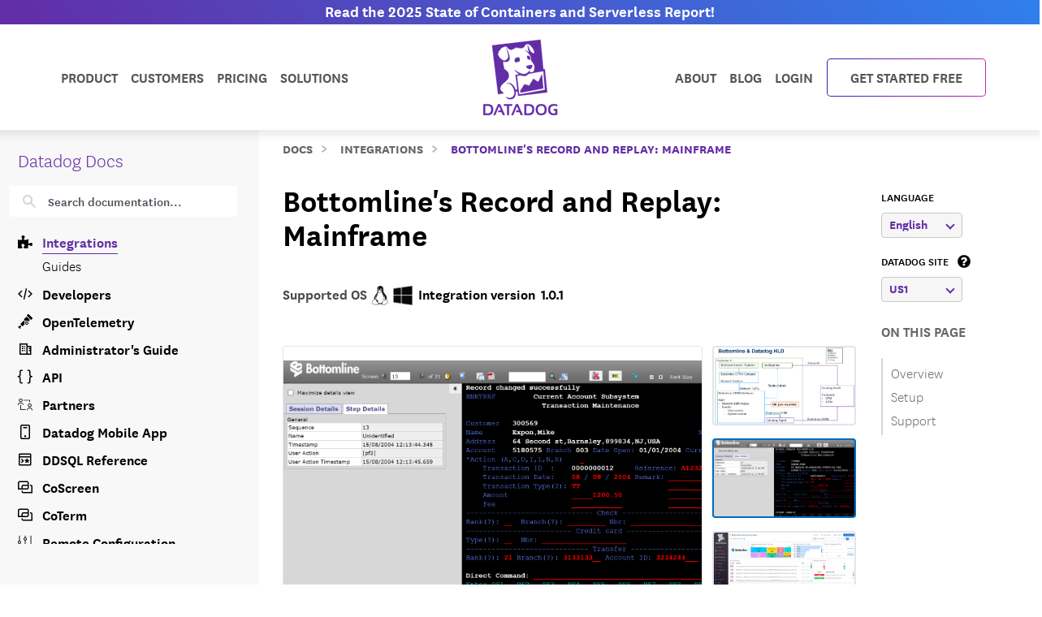

--- FILE ---
content_type: text/html; charset=utf-8
request_url: https://docs.datadoghq.com/integrations/bottomline-recordandreplay/
body_size: 103804
content:
<!doctype html><html lang=en-US data-base-url=https://docs.datadoghq.com/ data-type=integrations data-page-code-lang data-current-section=integrations/ data-relpermalink=/integrations/bottomline-recordandreplay/ data-env=live data-commit-ref style=opacity:0 class="banner announcement"><head><script type=text/javascript src="https://consent.trustarc.com/v2/autoblockasset/core.min.js?cmId=ufocto"></script><script type=text/javascript src="https://consent.trustarc.com/v2/autoblock?cmId=ufocto"></script><script>(function(e,t,n,s,o,i){e.hj=e.hj||function(){(e.hj.q=e.hj.q||[]).push(arguments)},e._hjSettings={hjid:1021060,hjsv:6},o=t.getElementsByTagName("head")[0],i=t.createElement("script"),i.async=1,i.src=n+e._hjSettings.hjid+s+e._hjSettings.hjsv,o.appendChild(i)})(window,document,"https://static.hotjar.com/c/hotjar-",".js?sv=")</script><script async src="https://www.googletagmanager.com/gtag/js?id=UA-21102638-5"></script><script>(function(e,t,n,s,o){e[s]=e[s]||[],e[s].push({"gtm.start":(new Date).getTime(),event:"gtm.js"});var a=t.getElementsByTagName(n)[0],i=t.createElement(n),r=s!="dataLayer"?"&l="+s:"";i.async=!0,i.src="https://www.googletagmanager.com/gtm.js?id="+o+r,a.parentNode.insertBefore(i,a)})(window,document,"script","dataLayer","GTM-WDC8G6")</script><script type=text/javascript>(function(){var e,t=!1;function n(){t===!1&&(t=!0,Munchkin.init("875-UVY-685",{asyncOnly:!0}))}e=document.createElement("script"),e.type="text/javascript",e.async=!0,e.src="//munchkin.marketo.net/munchkin.js",e.onreadystatechange=function(){(this.readyState=="complete"||this.readyState=="loaded")&&n()},e.onload=n,document.getElementsByTagName("head")[0].appendChild(e)})()</script><script type=text/javascript src=https://docs.datadoghq.com/static/dd-libs.5aa70da5c5855f87de70f14ddd80c9728373f621276264c389392618e9507bf7b1db87b95066f8bb6afa45bd61eba2ab351a334f4034dc71a293c0bd2f60271b.js integrity="sha512-WqcNpcWFX4fecPFN3YDJcoNz9iEnYmTDiTkmGOlQe/ex24e5UGb4u2r6Rb1h66KrNRozT0A03HGik8C9L2AnGw==" crossorigin=anonymous></script><script type=text/javascript src=https://docs.datadoghq.com/static/dd-browser-logs-rum.js integrity crossorigin=anonymous defer></script><script type=text/javascript src=https://docs.datadoghq.com/static/lang-redirects.2c29a98c4bf7627e8f396e043c8495a1f2fe1d7463077a6956e26c78d71206ff3d7c1cde56eb62b33d376ad0a52d21d643cf2a76785a62c873c80d690b89fd3d.js integrity="sha512-LCmpjEv3Yn6POW4EPISVofL+HXRjB3ppVuJseNcSBv89fBzeVutisz03atClLSHWQ88qdnhaYshzyA1pC4n9PQ==" crossorigin=anonymous></script><script type=text/javascript src=https://docs.datadoghq.com/static/region-redirects.a74203c022d24b177fc1df5b8d457b953a9a7b9601bf677bab1ab708ab98fd3222333af2aa846f5fda5934940ba4bb029160792534339a3345ceb8fa5d7f5257.js integrity="sha512-p0IDwCLSSxd/wd9bjUV7lTqae5YBv2d7qxq3CKuY/TIiMzryqoRvX9pZNJQLpLsCkWB5JTQzmjNFzrj6XX9SVw==" crossorigin=anonymous></script><meta charset=utf-8><link rel="dns-prefetch preconnect" href=https://datadog-docs.imgix.net><link rel="dns-prefetch preconnect" href=https://static.hotjar.com><link rel=preload as=font type=font/woff2 href=https://docs.datadoghq.com/fonts/NationalWeb-Light.woff2 crossorigin=anonymous><link rel=preload as=font type=font/woff2 href=https://docs.datadoghq.com/fonts/NationalWeb-Semibold.woff2 crossorigin=anonymous><title>Bottomline's Record and Replay: Mainframe</title><meta name=viewport content="width=device-width,initial-scale=1"><link rel=canonical href=https://docs.datadoghq.com/integrations/bottomline-recordandreplay/><link rel=alternate hreflang=en href=https://docs.datadoghq.com/integrations/bottomline-recordandreplay/><meta http-equiv=X-UA-Compatible content="IE=edge"><link rel=icon type=image/png href=https://docs.datadoghq.com/favicon.ico><link rel=stylesheet integrity="sha256-RhMVEU8nPaB9hL+HdTxpGUnWVOYF2jhlQoIi5/UUvHc=" href=https://docs.datadoghq.com/styles/style.min.461315114f273da07d84bf87753c691949d654e605da3865428222e7f514bc77.css crossorigin=anonymous><meta itemprop=name content="Bottomline's Record and Replay: Mainframe"><meta itemprop=description content="Monitor your 3270/5250 Mainframe users and resources using network traffic"><meta name=twitter:card content="https://datadog-docs.imgix.net/images/og-default/og-thumbnails-generic.png"><meta name=twitter:site content="@datadoghq"><meta name=twitter:title content="Bottomline's Record and Replay: Mainframe"><meta name=twitter:description content="Monitor your 3270/5250 Mainframe users and resources using network traffic"><meta name=twitter:creator content="@datadoghq"><meta name=twitter:image:src content="https://datadog-docs.imgix.net/images/og-default/og-thumbnails-generic.png"><meta property="og:title" content="Bottomline's Record and Replay: Mainframe"><meta property="og:type" content="article"><meta property="og:url" content="https://docs.datadoghq.com/integrations/bottomline-recordandreplay/"><meta property="og:image" content="https://datadog-docs.imgix.net/images/og-default/og-thumbnails-generic.png"><meta property="og:description" content="Monitor your 3270/5250 Mainframe users and resources using network traffic"><meta property="og:site_name" content="Datadog Infrastructure and Application Monitoring"><meta property="article:author" content="Datadog"><meta name=theme-color content="#774aa4"><meta name=description content="Monitor your 3270/5250 Mainframe users and resources using network traffic"></head><body class="en kind-page integrations announcement"><div class=greyside><div class="container container__content h-100"><div class="row h-100"><div class="d-none d-lg-flex col-12 col-sm-3 h-100 grey" style=background:#f8f8f8;z-index:-1></div></div></div></div><div class="announcement-banner text-center"><a class="fw-semibold text-nowrap" href="https://www.datadoghq.com/state-of-containers-and-serverless/?utm_source=inbound&amp;utm_medium=corpsite-display&amp;utm_campaign=int-infra-ww-announcement-product-announcement-containers-serverless-2025"><span class="d-none d-md-block tw-hidden banner-title-desktop tablet:tw-block">Read the 2025 State of Containers and Serverless Report!
</span><span class="d-block d-md-none tw-block tablet:tw-hidden banner-title-mobile">Read the State of Containers and Serverless Report!
</span></a><script>function getGeotarget(){const o=!1,t=null;let e="US";function n(e,t,n){const s=Date.now(),o={value:t,timestamp:s+n};localStorage.setItem(e,JSON.stringify(o))}function s(){const t=window.document.URL.match("(www|docs).datadoghq.com")?"https://www.datadoghq.com/locate":"https://corpsite-staging.datadoghq.com/locate";return fetch(t).then(e=>e.json()).then(t=>{e=t.country,n("country",e,6048e5)}).catch(n("country",e,0))}const i=()=>{try{const n=localStorage.getItem("country"),t=JSON.parse(n);if(Date.now()<t.timestamp)return e=t.value,e;s()}catch{s()}return e};if(t&&!o){i();let n=!1;t.webinars.forEach(t=>{t.codes.includes(e)&&(updateBanner(t),t.lp_link?n=!0:n=!1)})}}getGeotarget();function getLanguage(){const e=window.DD_RUM?.getUser?.().preferred_lang||navigator.language||"en",t=e.split("-");return t[0]}function populateBanner(e){document.querySelector(".banner-title-desktop").innerHTML=e.desktop_title,document.querySelector(".banner-title-mobile").innerHTML=e.mobile_title,document.querySelector(".announcement-banner > a").href=e.link}function updateBanner(e){const t=new Date,s=new Date(e.start_date),o=new Date(e.end_date),n=getLanguage(),{env:i}=document.documentElement.dataset;i!=="live"&&e.hasOwnProperty("test_message")&&e.test_message&&n===e.supported_language&&populateBanner(e),t>=s&&t<=o&&n===e.supported_language&&populateBanner(e)}</script></div><div class=main-nav-wrapper><nav class=main-nav><div class="container d-flex position-relative"><div class="d-none d-lg-flex justify-content-between w-100"><ul class="d-flex flex-row align-items-center list-unstyled m-0 flex-grow-1 justify-content-start"><li class="dropdown product-dropdown"><a class=dropdown href=https://www.datadoghq.com/product/>Product</a><div class="dropdown-menu product-menu" x-data="{
                    openCategory: 'observability',
                    timeoutID: null,
                    setCategory(category) {
                      this.timeoutID = setTimeout(() => {
                        this.openCategory = category;
                        const productMenu = document.querySelector('.product-menu');
                        window.DD_RUM.onReady(function() {
                          if (productMenu.classList.contains('show')) {
                            window.DD_RUM.addAction(`Product Category ${category} Hover`)
                          }
                        })
                      }, 160);
                    },
                    clearCategory() {
                      clearTimeout(this.timeoutID);
                    }
                  }" x-init="
                    const menu = document.querySelector('.product-menu');
                    var observer = new MutationObserver(function(mutations) {
                      mutations.forEach(function(mutation) {
                          if (mutation.attributeName === 'class' && !mutation.target.classList.contains('show')) {
                            openCategory = 'observability';
                          }
                      });
                    });
                    observer.observe(menu, { attributes: true });
                  "><div class=row><div class="col-4 category-toggle-list-column p-4 ps-5"><p class=product-hype>The integrated platform for monitoring & security</p><ul class=category-toggle-list><li><button @mouseover="setCategory('observability')" @mouseout=clearCategory() class=w-100 :class="openCategory === 'observability' ? 'text-primary' : ''"><i class=icon-eye-4></i>Observability</button></li><li><button @mouseover="setCategory('security')" @mouseout=clearCategory() class=w-100 :class="openCategory === 'security' ? 'text-primary' : ''"><i class=icon-security-platform></i>Security</button></li><li><button @mouseover="setCategory('digital-experience')" @mouseout=clearCategory() class=w-100 :class="openCategory === 'digital-experience' ? 'text-primary' : ''"><i class=icon-rum></i>Digital Experience</button></li><li><button @mouseover="setCategory('software-delivery')" @mouseout=clearCategory() class=w-100 :class="openCategory === 'software-delivery' ? 'text-primary' : ''"><i class=icon-ci></i>Software Delivery</button></li><li><button @mouseover="setCategory('service-management')" @mouseout=clearCategory() class=w-100 :class="openCategory === 'service-management' ? 'text-primary' : ''"><i class=icon-software-catalog></i>Service Management</button></li><li><button @mouseover="setCategory('ai')" @mouseout=clearCategory() class=w-100 :class="openCategory === 'ai' ? 'text-primary' : ''"><i class=icon-bits-ai></i>AI</button></li><li><button @mouseover="setCategory('platform')" @mouseout=clearCategory() class=w-100 :class="openCategory === 'platform' ? 'text-primary' : ''"><i class=icon-dashboard></i>Platform Capabilities</button></li></ul><a href=https://www.datadoghq.com/pricing/ class=pricing-link>View Product Pricing<i class=icon-right-carrot-normal-2></i></a></div><div class=col-8><div class=product-category id=observability-detail x-show="openCategory === 'observability'"><div class=category-description style="background:linear-gradient(90deg,#8000FF 0%,#FF0080 100%)"><i class=icon-eye-4></i><div class=info><p class=category-header>Observability</p><p class=category-description>End-to-end, simplified visibility into your stack’s health & performance</p></div></div><div class="category-details d-flex justify-content-between gap-2"><div class=product-subcategory><p class="subcategory-header fw-bold text-uppercase">Infrastructure</p><ul class=product-list><li><a href=https://www.datadoghq.com/product/infrastructure-monitoring/ data-dd-action-name="infrastructure_monitoring in observability">Infrastructure Monitoring</a></li><li><a href=https://www.datadoghq.com/product/metrics/ data-dd-action-name="metrics in observability">Metrics</a></li><li><a href=https://www.datadoghq.com/product/network-monitoring/ data-dd-action-name="network_monitoring in observability">Network Monitoring</a></li><li><a href=https://www.datadoghq.com/product/container-monitoring/ data-dd-action-name="container_monitoring in observability">Container Monitoring</a></li><li><a href=https://www.datadoghq.com/product/kubernetes-autoscaling/ data-dd-action-name="kubernetes_autoscaling in observability">Kubernetes Autoscaling</a></li><li><a href=https://www.datadoghq.com/product/serverless-monitoring/ data-dd-action-name="serverless in observability">Serverless</a></li><li><a href=https://www.datadoghq.com/product/cloud-cost-management/ data-dd-action-name="cloud_cost_management in observability">Cloud Cost Management</a></li><li><a href=https://www.datadoghq.com/product/cloudcraft/ data-dd-action-name="cloudcraft in observability">Cloudcraft</a></li><li><a href=https://www.datadoghq.com/product/storage-management/ data-dd-action-name="storage_management in observability">Storage Management</a></li></ul></div><div class=product-subcategory><p class="subcategory-header fw-bold text-uppercase">Applications</p><ul class=product-list><li><a href=https://www.datadoghq.com/product/apm/ data-dd-action-name="application_performance_monitoring in observability">Application Performance Monitoring</a></li><li><a href=https://www.datadoghq.com/product/universal-service-monitoring/ data-dd-action-name="universal_service_monitoring in observability">Universal Service Monitoring</a></li><li><a href=https://www.datadoghq.com/product/code-profiling/ data-dd-action-name="continuous_profiler in observability">Continuous Profiler</a></li><li><a href=https://www.datadoghq.com/product/dynamic-instrumentation/ data-dd-action-name="dynamic_instrumentation in observability">Dynamic Instrumentation</a></li><li><a href=https://www.datadoghq.com/product/llm-observability/ data-dd-action-name="llm_observability in observability">LLM Observability</a></li></ul><p class="subcategory-header fw-bold text-uppercase">Data</p><ul class=product-list><li><a href=https://www.datadoghq.com/product/database-monitoring/ data-dd-action-name="database_monitoring in observability">Database Monitoring</a></li><li><a href=https://www.datadoghq.com/product/data-streams-monitoring/ data-dd-action-name="data_streams_monitoring in observability">Data Streams Monitoring</a></li><li><a href=https://www.datadoghq.com/product/data-observability/quality-monitoring/ data-dd-action-name="quality_monitoring in observability">Quality Monitoring</a></li><li><a href=https://www.datadoghq.com/product/data-observability/jobs-monitoring/ data-dd-action-name="jobs_monitoring in observability">Jobs Monitoring</a></li></ul></div><div class=product-subcategory><p class="subcategory-header fw-bold text-uppercase">Logs</p><ul class=product-list><li><a href=https://www.datadoghq.com/product/log-management/ data-dd-action-name="log_management in observability">Log Management</a></li><li><a href=https://www.datadoghq.com/product/sensitive-data-scanner/ data-dd-action-name="sensitive_data_scanner in observability">Sensitive Data Scanner</a></li><li><a href=https://www.datadoghq.com/product/audit-trail/ data-dd-action-name="audit_trail in observability">Audit Trail</a></li><li><a href=https://www.datadoghq.com/product/observability-pipelines/ data-dd-action-name="observability_pipelines in observability">Observability Pipelines</a></li><li><a href=https://www.datadoghq.com/product/error-tracking/ data-dd-action-name="error_tracking in observability">Error Tracking</a></li><li><a href=https://www.datadoghq.com/product/cloudprem/ data-dd-action-name="cloudprem in observability">CloudPrem</a></li></ul></div></div></div><div class=product-category id=infra-detail x-show="openCategory === 'infra'"><div class=category-description style=background:linear-gradient(90deg,0%,100%)><i class=icon-host-map></i><div class=info><p class=category-header>Infrastructure</p><p class=category-description></p></div></div><div class="category-details d-flex justify-content-between gap-2"></div></div><div class=product-category id=apps-detail x-show="openCategory === 'apps'"><div class=category-description style=background:linear-gradient(90deg,0%,100%)><i class=icon-apm></i><div class=info><p class=category-header>Applications</p><p class=category-description></p></div></div><div class="category-details d-flex justify-content-between gap-2"></div></div><div class=product-category id=data-detail x-show="openCategory === 'data'"><div class=category-description style=background:linear-gradient(90deg,0%,100%)><i class=icon-database-2></i><div class=info><p class=category-header>Data</p><p class=category-description></p></div></div><div class="category-details d-flex justify-content-between gap-2"></div></div><div class=product-category id=Logs-detail x-show="openCategory === 'Logs'"><div class=category-description style=background:linear-gradient(90deg,0%,100%)><i class=icon-log></i><div class=info><p class=category-header>Logs</p><p class=category-description></p></div></div><div class="category-details d-flex justify-content-between gap-2"></div></div><div class=product-category id=security-detail x-show="openCategory === 'security'"><div class=category-description style="background:linear-gradient(90deg,#0060FF 0%,#00CAFF 100%)"><i class=icon-security-platform></i><div class=info><p class=category-header>Security</p><p class=category-description>Detect, prioritize, and respond to threats in real-time</p></div></div><div class="category-details d-flex justify-content-between gap-2"><div class=product-subcategory><p class="subcategory-header fw-bold text-uppercase">Code Security</p><ul class=product-list><li><a href=https://www.datadoghq.com/product/code-security/ data-dd-action-name="code_security in security">Code Security</a></li><li><a href=https://www.datadoghq.com/product/software-composition-analysis/ data-dd-action-name="software_composition_analysis in security">Software Composition Analysis</a></li><li><a href=https://www.datadoghq.com/product/sast/ data-dd-action-name="sast in security">Static Code Analysis (SAST)</a></li><li><a href=https://www.datadoghq.com/product/iast/ data-dd-action-name="iast in security">Runtime Code Analysis (IAST)</a></li><li><a href=https://www.datadoghq.com/product/iac-security data-dd-action-name="iac_security in security">IaC Security</a></li><li><a href=https://www.datadoghq.com/product/secret-scanning/ data-dd-action-name="secret_scanning in security">Secret Scanning</a></li></ul></div><div class=product-subcategory><p class="subcategory-header fw-bold text-uppercase">Cloud Security</p><ul class=product-list><li><a href=https://www.datadoghq.com/product/cloud-security/ data-dd-action-name="cloud_security in security">Cloud Security</a></li><li><a href=https://www.datadoghq.com/product/cloud-security/#posture-management data-dd-action-name="cloud_security_posture_management in security">Cloud Security Posture Management</a></li><li><a href=https://www.datadoghq.com/product/cloud-security/#entitlement-management data-dd-action-name="identity_and_entitlement_management in security">Cloud Infrastructure Entitlement Management</a></li><li><a href=https://www.datadoghq.com/product/cloud-security/#vulnerability-management data-dd-action-name="vulnerability_management in security">Vulnerability Management</a></li><li><a href=https://www.datadoghq.com/product/cloud-security/#compliance data-dd-action-name="compliance in security">Compliance</a></li></ul></div><div class=product-subcategory><p class="subcategory-header fw-bold text-uppercase">Threat Management</p><ul class=product-list><li><a href=https://www.datadoghq.com/product/cloud-siem/ data-dd-action-name="cloud_siem in security">Cloud SIEM</a></li><li><a href=https://www.datadoghq.com/product/workload-protection/ data-dd-action-name="workload_protection in security">Workload Protection</a></li><li><a href=https://www.datadoghq.com/product/app-and-api-protection/ data-dd-action-name="app_and_api_protection in security">App and API Protection</a></li><li><a href=https://www.datadoghq.com/product/sensitive-data-scanner/ data-dd-action-name="sensitive_data_scanner in security">Sensitive Data Scanner</a></li></ul><p class="subcategory-header fw-bold text-uppercase">Security Labs</p><ul class=product-list><li><a href=https://securitylabs.datadoghq.com/ data-dd-action-name="security_labs_research in security">Security Labs Research</a></li><li><a href=https://opensource.datadoghq.com/ data-dd-action-name="open_source_projects in security">Open Source Projects</a></li></ul></div></div></div><div class=product-category id=digital-experience-detail x-show="openCategory === 'digital-experience'"><div class=category-description style="background:linear-gradient(90deg,#00B765 0%,#00BBED 100%)"><i class=icon-rum></i><div class=info><p class=category-header>Digital Experience</p><p class=category-description>Optimize front-end performance and enhance user experiences</p></div></div><div class="category-details d-flex justify-content-between gap-2"><div class=product-subcategory><p class="subcategory-header fw-bold text-uppercase">Digital Experience</p><ul class=product-list><li><a href=https://www.datadoghq.com/product/real-user-monitoring/ data-dd-action-name="browser_real_user_monitoring in digital_experience">Browser Real User Monitoring</a></li><li><a href=https://www.datadoghq.com/product/real-user-monitoring/mobile-rum/ data-dd-action-name="mobile_real_user_monitoring in digital_experience">Mobile Real User Monitoring</a></li><li><a href=https://www.datadoghq.com/product/product-analytics/ data-dd-action-name="product_analytics in digital_experience">Product Analytics</a></li><li><a href=https://www.datadoghq.com/product/real-user-monitoring/session-replay/ data-dd-action-name="session_replay in digital_experience">Session Replay</a></li><li><a href=https://www.datadoghq.com/product/synthetic-monitoring/ data-dd-action-name="synthetic_monitoring in digital_experience">Synthetic Monitoring</a></li><li><a href=https://www.datadoghq.com/product/mobile-app-testing/ data-dd-action-name="mobile_app_testing in digital_experience">Mobile App Testing</a></li><li><a href=https://www.datadoghq.com/product/error-tracking/ data-dd-action-name="error_tracking in digital_experience">Error Tracking</a></li></ul></div><div class="product-subcategory related"><p class="subcategory-header fw-bold text-uppercase">Related Products</p><ul class=product-list><li><a href=https://www.datadoghq.com/product/continuous-testing/ data-dd-action-name="continuous_testing in digital_experience">Continuous Testing</a></li><li><a href=https://www.datadoghq.com/product/platform/dashboards/ data-dd-action-name="dashboards in digital_experience">Dashboards</a></li><li><a href=https://www.datadoghq.com/product/apm/ data-dd-action-name="application_performance_monitoring in digital_experience">Application Performance Monitoring</a></li></ul></div></div></div><div class=product-category id=software-delivery-detail x-show="openCategory === 'software-delivery'"><div class=category-description style="background:linear-gradient(90deg,#6300D4 0%,#9C43FE 100%)"><i class=icon-ci></i><div class=info><p class=category-header>Software Delivery</p><p class=category-description>Build, test, secure and ship quality code faster</p></div></div><div class="category-details d-flex justify-content-between gap-2"><div class=product-subcategory><p class="subcategory-header fw-bold text-uppercase">Software Delivery</p><ul class=product-list><li><a href=https://www.datadoghq.com/product/internal-developer-portal/ data-dd-action-name="internal_developer_portal in software_delivery">Internal Developer Portal</a></li><li><a href=https://www.datadoghq.com/product/ci-cd-monitoring/ data-dd-action-name="ci_visibility in software_delivery">CI Visibility</a></li><li><a href=https://www.datadoghq.com/product/test-optimization/ data-dd-action-name="test_optimization in software_delivery">Test Optimization</a></li><li><a href=https://www.datadoghq.com/product/continuous-testing/ data-dd-action-name="continuous_testing in software_delivery">Continuous Testing</a></li><li><a href=https://www.datadoghq.com/product/platform/ides/ data-dd-action-name="ide_plugins in software_delivery">IDE Plugins</a></li><li><a href=https://www.datadoghq.com/product/platform/dora-metrics/ data-dd-action-name="dora_metrics in software_delivery">DORA Metrics</a></li><li><a href=https://www.datadoghq.com/product/feature-flags/ data-dd-action-name="feature_flags in software_delivery">Feature Flags</a></li><li><a href=https://www.datadoghq.com/product/code-coverage/ data-dd-action-name="code_coverage in software_delivery">Code Coverage</a></li></ul></div><div class="product-subcategory related"><p class="subcategory-header fw-bold text-uppercase">Related Products</p><ul class=product-list><li><a href=https://www.datadoghq.com/product/software-composition-analysis/ data-dd-action-name="software_composition_analysis in software_delivery">Software Composition Analysis</a></li><li><a href=https://www.datadoghq.com/product/apm/ data-dd-action-name="application_performance_monitoring in software_delivery">Application Performance Monitoring</a></li><li><a href=https://www.datadoghq.com/product/synthetic-monitoring/ data-dd-action-name="synthetic_monitoring in software_delivery">Synthetic Monitoring</a></li><li><a href=https://www.datadoghq.com/product/real-user-monitoring/ data-dd-action-name="browser_real_user_monitoring in software_delivery">Browser Real User Monitoring</a></li><li><a href=https://www.datadoghq.com/product/workflow-automation/ data-dd-action-name="workflow_automation in software_delivery">Workflow Automation</a></li><li><a href=https://www.datadoghq.com/product/platform/integrations/ data-dd-action-name="integrations in software_delivery">integrations</a></li></ul></div></div></div><div class=product-category id=service-management-detail x-show="openCategory === 'service-management'"><div class=category-description style="background:linear-gradient(90deg,#FF0080 0%,#FF5E00 100%)"><i class=icon-software-catalog></i><div class=info><p class=category-header>Service Management</p><p class=category-description>Integrated, streamlined workflows for faster time-to-resolution</p></div></div><div class="category-details d-flex justify-content-between gap-2"><div class=product-subcategory><p class="subcategory-header fw-bold text-uppercase">Service Management</p><ul class=product-list><li><a href=https://www.datadoghq.com/product/incident-response/ data-dd-action-name="incident_response in service_management">Incident Response</a></li><li><a href=https://www.datadoghq.com/product/software-catalog/ data-dd-action-name="software_catalog in service_management">Software Catalog</a></li><li><a href=https://www.datadoghq.com/product/service-level-objectives/ data-dd-action-name="service_level_objectives in service_management">Service Level Objectives</a></li><li><a href=https://www.datadoghq.com/product/case-management/ data-dd-action-name="case_management in service_management">Case Management</a></li></ul></div><div class=product-subcategory><p class="subcategory-header fw-bold text-uppercase">Actions</p><ul class=product-list><li><a href=https://www.datadoghq.com/product/workflow-automation/ data-dd-action-name="workflow_automation in service_management">Workflow Automation</a></li><li><a href=https://www.datadoghq.com/product/app-builder/ data-dd-action-name="app_builder in service_management">App Builder</a></li></ul></div><div class=product-subcategory><p class="subcategory-header fw-bold text-uppercase">Agentic & Embedded</p><ul class=product-list><li><a href=https://www.datadoghq.com/product/ai/bits-ai-sre/ data-dd-action-name="bits_ai_sre in service_management">Bits AI SRE</a></li><li><a href=https://www.datadoghq.com/product/platform/watchdog/ data-dd-action-name="watchdog in service_management">Watchdog</a></li><li><a href=https://www.datadoghq.com/product/event-management/ data-dd-action-name="event_management in service_management">Event Management</a></li></ul></div></div></div><div class=product-category id=ai-detail x-show="openCategory === 'ai'"><div class=category-description style="background:linear-gradient(90deg,#0060FF 0%,#8000FF 100%)"><i class=icon-bits-ai></i><div class=info><p class=category-header>AI</p><p class=category-description>Monitor and improve model performance. Pinpoint root causes and detect anomalies</p></div></div><div class="category-details d-flex justify-content-between gap-2"><div class=product-subcategory><p class="subcategory-header fw-bold text-uppercase">AI Observability</p><ul class=product-list><li><a href=https://www.datadoghq.com/product/llm-observability/ data-dd-action-name="llm_observability in ai">LLM Observability</a></li><li><a href=https://www.datadoghq.com/product/platform/integrations/#cat-aiml data-dd-action-name="ai_integrations in ai">AI Integrations</a></li></ul></div><div class=product-subcategory><p class="subcategory-header fw-bold text-uppercase">Agentic & Embedded</p><ul class=product-list><li><a href=https://www.datadoghq.com/product/ai/bits-ai-agents/ data-dd-action-name="bits_ai_agents in ai">Bits AI Agents</a></li><li><a href=https://www.datadoghq.com/product/ai/bits-ai-sre/ data-dd-action-name="bits_ai_sre in ai">Bits AI SRE</a></li><li><a href=https://www.datadoghq.com/product/platform/watchdog/ data-dd-action-name="watchdog in ai">Watchdog</a></li><li><a href=https://www.datadoghq.com/product/event-management/ data-dd-action-name="event_management in ai">Event Management</a></li></ul></div><div class="product-subcategory related"><p class="subcategory-header fw-bold text-uppercase">Related Products</p><ul class=product-list><li><a href=https://www.datadoghq.com/product/incident-response/ data-dd-action-name="incident_response in ai">Incident Response</a></li><li><a href=https://www.datadoghq.com/product/workflow-automation/ data-dd-action-name="workflow_automation in ai">Workflow Automation</a></li><li><a href=https://www.datadoghq.com/product/apm/ data-dd-action-name="application_performance_monitoring in ai">Application Performance Monitoring</a></li><li><a href=https://www.datadoghq.com/product/universal-service-monitoring/ data-dd-action-name="universal_service_monitoring in ai">Universal Service Monitoring</a></li><li><a href=https://www.datadoghq.com/product/log-management/ data-dd-action-name="log_management in ai">Log Management</a></li></ul></div></div></div><div class=product-category id=platform-detail x-show="openCategory === 'platform'"><div class=category-description style="background:linear-gradient(90deg,#8000FF 0%,#4300B0 100%)"><i class=icon-dashboard></i><div class=info><p class=category-header>Platform Capabilities</p><p class=category-description>Built-in features & integrations that power the Datadog platform</p></div></div><div class="category-details d-flex justify-content-between gap-2"><div class=product-subcategory><p class="subcategory-header fw-bold text-uppercase">Built-in Features</p><ul class=product-list><li><a href=https://www.datadoghq.com/product/ai/bits-ai-agents/ data-dd-action-name="bits_ai_agents in platform_capabilities">Bits AI Agents</a></li><li><a href=https://www.datadoghq.com/product/metrics/ data-dd-action-name="metrics in platform_capabilities">Metrics</a></li><li><a href=https://www.datadoghq.com/product/platform/watchdog/ data-dd-action-name="watchdog in platform_capabilities">Watchdog</a></li><li><a href=https://www.datadoghq.com/product/platform/alerts/ data-dd-action-name="alerts in platform_capabilities">Alerts</a></li><li><a href=https://www.datadoghq.com/product/platform/dashboards/ data-dd-action-name="dashboards in platform_capabilities">Dashboards</a></li><li><a href=https://docs.datadoghq.com/notebooks/ data-dd-action-name="notebooks in platform_capabilities">Notebooks</a></li><li><a href="https://docs.datadoghq.com/service_management/mobile/?tab=ios" data-dd-action-name="mobile_app in platform_capabilities">Mobile App</a></li><li><a href=https://www.datadoghq.com/product/fleet-automation/ data-dd-action-name="fleet_automation in platform_capabilities">Fleet Automation</a></li><li><a href="https://docs.datadoghq.com/account_management/rbac/?tab=datadogapplication" data-dd-action-name="access_control in platform_capabilities">Access Control</a></li><li><a href=https://www.datadoghq.com/product/platform/dora-metrics/ data-dd-action-name="dora_metrics in platform_capabilities">DORA Metrics</a></li></ul></div><div class=product-subcategory><p class="subcategory-header fw-bold text-uppercase">Workflows & Collaboration</p><ul class=product-list><li><a href=https://www.datadoghq.com/product/incident-response/ data-dd-action-name="incident_response in platform_capabilities">Incident Response</a></li><li><a href=https://www.datadoghq.com/product/case-management/ data-dd-action-name="case_management in platform_capabilities">Case Management</a></li><li><a href=https://www.datadoghq.com/product/event-management/ data-dd-action-name="event_management in platform_capabilities">Event Management</a></li><li><a href=https://www.datadoghq.com/product/workflow-automation/ data-dd-action-name="workflow_automation in platform_capabilities">Workflow Automation</a></li><li><a href=https://www.datadoghq.com/product/app-builder/ data-dd-action-name="app_builder in platform_capabilities">App Builder</a></li><li><a href=https://www.datadoghq.com/product/cloudcraft/ data-dd-action-name="cloudcraft in platform_capabilities">Cloudcraft</a></li><li><a href=https://www.datadoghq.com/product/coscreen/ data-dd-action-name="coscreen in platform_capabilities">CoScreen</a></li><li><a href=https://docs.datadoghq.com/account_management/teams/ data-dd-action-name="teams in platform_capabilities">Teams</a></li></ul></div><div class=product-subcategory><p class="subcategory-header fw-bold text-uppercase">Extensibility</p><ul class=product-list><li><a href=https://www.datadoghq.com/solutions/opentelemetry/ data-dd-action-name="opentelemetry in platform_capabilities">OpenTelemetry</a></li><li><a href=https://www.datadoghq.com/product/platform/integrations/ data-dd-action-name="integrations in platform_capabilities">integrations</a></li><li><a href=https://www.datadoghq.com/product/platform/ides/ data-dd-action-name="ide_plugins in platform_capabilities">IDE Plugins</a></li><li><a href=https://docs.datadoghq.com/api/ data-dd-action-name="api in platform_capabilities">API</a></li><li><a href=https://www.datadoghq.com/marketplacepartners/ data-dd-action-name="marketplace in platform_capabilities">Marketplace</a></li></ul></div></div></div></div></div></div></li><li><a class=customers-menu href=https://www.datadoghq.com/customers/><span class=menu-text>Customers</span></a></li><li><a class=pricing-menu href=https://www.datadoghq.com/pricing/><span class=menu-text>Pricing</span></a></li><li class="dropdown solutions-dropdown"><a class=dropdown href=https://www.datadoghq.com/>Solutions</a><ul class="dropdown-menu solutions-menu p-2"><div class=row><div class=col-4><p class="text-black small text-uppercase fw-semibold no-event mb-0">Industry</p><ul class="list-unstyled mt-0"><li><a class=d-block href=https://www.datadoghq.com/solutions/financial-services/ data-dd-action-name="financial_services in Solutions"><i class=icon-></i>
<span class="menu-text d-inline-flex">Financial Services</span></a></li><li><a class=d-block href=https://www.datadoghq.com/solutions/manufacturing-logistics/ data-dd-action-name="manufacturing_and_logistics in Solutions"><i class=icon-></i>
<span class="menu-text d-inline-flex">Manufacturing & Logistics</span></a></li><li><a class=d-block href=https://www.datadoghq.com/solutions/healthcare/ data-dd-action-name="healthcare_and_life_sciences in Solutions"><i class=icon-></i>
<span class="menu-text d-inline-flex">Healthcare/Life Sciences</span></a></li><li><a class=d-block href=https://www.datadoghq.com/solutions/retail-ecommerce/ data-dd-action-name="retail_and_ecommerce in Solutions"><i class=icon-></i>
<span class="menu-text d-inline-flex">Retail/E-Commerce</span></a></li><li><a class=d-block href=https://www.datadoghq.com/solutions/government/ data-dd-action-name="government in Solutions"><i class=icon-></i>
<span class="menu-text d-inline-flex">Government</span></a></li><li><a class=d-block href=https://www.datadoghq.com/solutions/education/ data-dd-action-name="education in Solutions"><i class=icon-></i>
<span class="menu-text d-inline-flex">Education</span></a></li><li><a class=d-block href=https://www.datadoghq.com/solutions/media-entertainment/ data-dd-action-name="media_and_entertainment in Solutions"><i class=icon-></i>
<span class="menu-text d-inline-flex">Media & Entertainment</span></a></li><li><a class=d-block href=https://www.datadoghq.com/solutions/technology/ data-dd-action-name="technology in Solutions"><i class=icon-></i>
<span class="menu-text d-inline-flex">Technology</span></a></li><li><a class=d-block href=https://www.datadoghq.com/solutions/gaming/ data-dd-action-name="gaming in Solutions"><i class=icon-></i>
<span class="menu-text d-inline-flex">Gaming</span></a></li></ul></div><div class=col-4><p class="text-black small text-uppercase fw-semibold no-event mb-0">Technology</p><ul class="list-unstyled mt-0"><li><a class=d-block href=https://www.datadoghq.com/solutions/aws/ data-dd-action-name="amazon_web_services_monitoring in Solutions"><i class=icon-></i>
<span class="menu-text d-inline-flex">Amazon Web Services Monitoring</span></a></li><li><a class=d-block href=https://www.datadoghq.com/solutions/azure/ data-dd-action-name="azure_monitoring in Solutions"><i class=icon-></i>
<span class="menu-text d-inline-flex">Azure Monitoring</span></a></li><li><a class=d-block href=https://www.datadoghq.com/solutions/googlecloud/ data-dd-action-name="google_cloud_monitoring in Solutions"><i class=icon-></i>
<span class="menu-text d-inline-flex">Google Cloud Monitoring</span></a></li><li><a class=d-block href=https://www.datadoghq.com/solutions/oci-monitoring/ data-dd-action-name="oci_monitoring in Solutions"><i class=icon-></i>
<span class="menu-text d-inline-flex">Oracle Cloud Monitoring</span></a></li><li><a class=d-block href=https://www.datadoghq.com/solutions/kubernetes/ data-dd-action-name="kubernetes_monitoring in Solutions"><i class=icon-></i>
<span class="menu-text d-inline-flex">Kubernetes Monitoring</span></a></li><li><a class=d-block href=https://www.datadoghq.com/solutions/openshift/ data-dd-action-name="red_hat_openshift in Solutions"><i class=icon-></i>
<span class="menu-text d-inline-flex">Red Hat OpenShift</span></a></li><li><a class=d-block href=https://www.datadoghq.com/solutions/pivotal-platform/ data-dd-action-name="pivotal_platform in Solutions"><i class=icon-></i>
<span class="menu-text d-inline-flex">Pivotal Platform</span></a></li><li><a class=d-block href=https://www.datadoghq.com/solutions/openai/ data-dd-action-name="openai in Solutions"><i class=icon-></i>
<span class="menu-text d-inline-flex">OpenAI</span></a></li><li><a class=d-block href=https://www.datadoghq.com/solutions/sap-monitoring/ data-dd-action-name="sap_monitoring in Solutions"><i class=icon-></i>
<span class="menu-text d-inline-flex">SAP Monitoring</span></a></li><li><a class=d-block href=https://www.datadoghq.com/solutions/opentelemetry/ data-dd-action-name="opentelemetry in Solutions"><i class=icon-></i>
<span class="menu-text d-inline-flex">OpenTelemetry</span></a></li></ul></div><div class=col-4><p class="text-black small text-uppercase fw-semibold no-event mb-0">Use-case</p><ul class="list-unstyled mt-0"><li><a class=d-block href=https://www.datadoghq.com/solutions/application-security/ data-dd-action-name="application_security in Solutions"><i class=icon-></i>
<span class="menu-text d-inline-flex">Application Security</span></a></li><li><a class=d-block href=https://www.datadoghq.com/solutions/cloud-migration/ data-dd-action-name="cloud_migration in Solutions"><i class=icon-></i>
<span class="menu-text d-inline-flex">Cloud Migration</span></a></li><li><a class=d-block href=https://www.datadoghq.com/solutions/monitoring-consolidation/ data-dd-action-name="monitoring_consolidation in Solutions"><i class=icon-></i>
<span class="menu-text d-inline-flex">Monitoring Consolidation</span></a></li><li><a class=d-block href=https://www.datadoghq.com/solutions/unified-commerce-monitoring/ data-dd-action-name="unified_commerce_monitoring in Solutions"><i class=icon-></i>
<span class="menu-text d-inline-flex">Unified Commerce Monitoring</span></a></li><li><a class=d-block href=https://www.datadoghq.com/solutions/soar/ data-dd-action-name="soar in Solutions"><i class=icon-></i>
<span class="menu-text d-inline-flex">SOAR</span></a></li><li><a class=d-block href=https://www.datadoghq.com/solutions/devops/ data-dd-action-name="devops in Solutions"><i class=icon-></i>
<span class="menu-text d-inline-flex">DevOps</span></a></li><li><a class=d-block href=https://www.datadoghq.com/solutions/finops/ data-dd-action-name="finops in Solutions"><i class=icon-></i>
<span class="menu-text d-inline-flex">FinOps</span></a></li><li><a class=d-block href=https://www.datadoghq.com/solutions/shift-left-testing/ data-dd-action-name="shift_left_testing in Solutions"><i class=icon-></i>
<span class="menu-text d-inline-flex">Shift-Left Testing</span></a></li><li><a class=d-block href=https://www.datadoghq.com/solutions/digital-experience-monitoring/ data-dd-action-name="digital_experience_monitoring in Solutions"><i class=icon-></i>
<span class="menu-text d-inline-flex">Digital Experience Monitoring</span></a></li><li><a class=d-block href=https://www.datadoghq.com/solutions/security-analytics/ data-dd-action-name="security_analytics in Solutions"><i class=icon-></i>
<span class="menu-text d-inline-flex">Security Analytics</span></a></li><li><a class=d-block href=https://www.datadoghq.com/solutions/security/cis-benchmarks/aws/ data-dd-action-name="compliance_for_cis_benchmarks in Solutions"><i class=icon-></i>
<span class="menu-text d-inline-flex">Compliance for CIS Benchmarks</span></a></li><li><a class=d-block href=https://www.datadoghq.com/solutions/hybrid-cloud-monitoring/ data-dd-action-name="hybrid_cloud_monitoring in Solutions"><i class=icon-></i>
<span class="menu-text d-inline-flex">Hybrid Cloud Monitoring</span></a></li><li><a class=d-block href=https://www.datadoghq.com/solutions/iot-monitoring/ data-dd-action-name="iot_monitoring in Solutions"><i class=icon-></i>
<span class="menu-text d-inline-flex">IoT Monitoring</span></a></li><li><a class=d-block href=https://www.datadoghq.com/solutions/real-time-business-intelligence/ data-dd-action-name="real_time_bi in Solutions"><i class=icon-></i>
<span class="menu-text d-inline-flex">Real-Time BI</span></a></li><li><a class=d-block href=https://www.datadoghq.com/solutions/on-premises-monitoring/ data-dd-action-name="on_premises_monitoring in Solutions"><i class=icon-></i>
<span class="menu-text d-inline-flex">On-Premises Monitoring</span></a></li><li><a class=d-block href=https://www.datadoghq.com/solutions/log-analysis-and-correlation/ data-dd-action-name="log_analysis_and_correlation in Solutions"><i class=icon-></i>
<span class="menu-text d-inline-flex">Log Analysis & Correlation</span></a></li><li><a class=d-block href=https://www.datadoghq.com/solutions/cnapp/ data-dd-action-name="cnapp in Solutions"><i class=icon-></i>
<span class="menu-text d-inline-flex">CNAPP</span></a></li></ul></div></div></ul></li><li class=d-none><a class=docs-menu href=https://docs.datadoghq.com/><span class=menu-text>Docs</span></a></li></ul><div><a href=https://docs.datadoghq.com/ class="js-logo-download d-none d-lg-flex flex-column align-items-center justify-content-center position-relative"><img height=75 class=bits-logo-lg src="https://datadog-docs.imgix.net/img/dd_logo_n_70x75.png?ch=Width,DPR&amp;fit=max&amp;auto=format&amp;w=70&amp;h=75" srcset="https://datadog-docs.imgix.net/img/dd_logo_n_70x75.png?ch=Width,DPR&amp;fit=max&amp;auto=format&amp;w=70&amp;h=75 1x, https://datadog-docs.imgix.net/img/dd_logo_n_70x75.png?ch=Width,DPR&amp;fit=max&amp;auto=format&amp;w=70&amp;h=75&dpr=2 2x" alt=DataDog>
<img class=datadog-text-logo-lg height=14 src="https://datadog-docs.imgix.net/img/dd-logo-n-200.png?ch=Width,DPR&amp;fit=max&amp;auto=format&amp;h=14&amp;auto=format&amp;w=807" srcset="https://datadog-docs.imgix.net/img/dd-logo-n-200.png?ch=Width,DPR&amp;fit=max&amp;auto=format&amp;h=14&amp;auto=format&amp;w=807 1x, https://datadog-docs.imgix.net/img/dd-logo-n-200.png?ch=Width,DPR&amp;fit=max&amp;auto=format&amp;h=14&amp;auto=format&amp;w=807&dpr=2 2x" alt=DataDog><div class="shadow-card-nohover position-absolute bg-white text-start logo-download-div js-logo-download-div" style=display:none><div class="position-absolute svg-container w-100 text-center"><svg class='<nil>' width="24px" height="24px" viewBox="0 0 27 14" version="1.1" xml:space="preserve" x="0px" y="0px">
	<title>White modal up arrow</title>
    <g><polygon class="st0" points="26.94,14 0.06,14 13.5,0.56" fill="#ffffff"/></g>
</svg></div><p class="small text-uppercase fw-semibold">Looking for Datadog logos?</p><p class="font-18 text-black">You can find the logo assets on our press page.</p><div class="js-logo-download-btn btn btn-small btn-primary btn-outline mt-2 w-100 cursor-pointer">Download Media Assets</div></div></a></div><ul class="d-flex flex-row align-items-center list-unstyled m-0 justify-content-end flex-grow-1"><li class=dropdown><a href=https://www.datadoghq.com/about/leadership/ class=dropdown>About</a><ul class="dropdown-menu p-2" aria-labelledby=dropdownMenuButton><li><a class=d-block href=https://www.datadoghq.com/about/contact/><span class=menu-text>Contact</span></a></li><li><a class=d-block href=https://www.datadoghq.com/partner/network/><span class=menu-text>Partners</span></a></li><li><a class=d-block href=https://www.datadoghq.com/about/latest-news/press-releases/><span class=menu-text>Latest News</span></a></li><li><a class=d-block href=https://www.datadoghq.com/events-webinars/><span class=menu-text>Events & Webinars</span></a></li><li><a class=d-block href=https://www.datadoghq.com/about/leadership/><span class=menu-text>Leadership</span></a></li><li><a class=d-block href=https://careers.datadoghq.com/><span class=menu-text>Careers</span></a></li><li><a class=d-block href=https://www.datadoghq.com/about/analyst/><span class=menu-text>Analyst Reports</span></a></li><li><a class=d-block href=https://investors.datadoghq.com/><span class=menu-text>Investor Relations</span></a></li><li><a class=d-block href=https://www.datadoghq.com/esg-report/><span class=menu-text>ESG Report</span></a></li><li><a class=d-block href=https://www.datadoghq.com/trust/><span class=menu-text>Trust Hub</span></a></li></ul></li><li class=dropdown><a href=https://www.datadoghq.com/blog/ class=dropdown>Blog</a><ul class="dropdown-menu p-2" aria-labelledby=dropdownMenuButton><li><a class=d-block href=https://www.datadoghq.com/blog/><span class=menu-text>The Monitor</span></a></li><li><a class=d-block href=https://www.datadoghq.com/blog/engineering/><span class=menu-text>Engineering</span></a></li><li><a class=d-block href=https://www.datadoghq.com/blog/ai/><span class=menu-text>AI</span></a></li><li><a class=d-block href=https://securitylabs.datadoghq.com/><span class=menu-text>Security Labs</span></a></li></ul></li><li class=final><a href=https://app.datadoghq.com/ data-event-category=Signup data-event-action="Step 1 Top Right Initiated" data-event-label=" {{url path}}"><span class=menu-text>Login</span></a></li><li id=search-toggle class="final d-none"><a aria-label="Search toggle" href=# class="js-search-toggle d-inline-block"><button type=button aria-label="Open search bar.">
<svg class='<nil>' width="21px" viewBox="0 0 25 23" fill="none" xmlns="http://www.w3.org/2000/svg" style="height: calc(21px + 2px)">
<circle cx="10.5895" cy="10.1072" r="7.14106" transform="rotate(16.3878 10.5895 10.1072)" stroke="#555" stroke-width="2"/>
<line x1="14.9066" y1="15.4927" x2="20.3051" y2="22.3839" stroke="#555" stroke-width="2"/>
</svg></button></a></li><li class=final><a class="sign-up-trigger btn btn-gradient js-cta-topRight" href=https://www.datadoghq.com/# data-event-category=Signup data-event-action="Step 1 Top Right Initiated" data-event-label=" {{url path}}"><span class="d-none d-xl-block">GET STARTED FREE</span>
<span class="d-block d-xl-none">FREE TRIAL</span></a></li></ul></div><div class="d-flex d-lg-none align-items-center justify-content-center"><a href=https://docs.datadoghq.com/><img src="https://datadog-docs.imgix.net/img/datadog_rbg_n_2x.png?fm=png&amp;auto=format&amp;lossless=1" class="bits-logo-mobile d-inline-block" alt="Datadog Logo" width=157 height=40></a></div><button type=button class="navbar-toggler ms-auto me-0" data-bs-toggle data-bs-target=#collapseExample aria-expanded=false aria-controls=collapseExample>
<span class=visually-hidden>Toggle navigation</span>
<span class=icon-bar></span>
<span class=icon-bar></span>
<span class=icon-bar></span></button></div></nav><div id=mobile-nav-bg></div><div id=mobile-nav><ul><div class="mobilequicknav row align-items-center no-gutters pb-2 pt-2 border-bottom"><a href=https://www.datadoghq.com class="col text-center"><picture class=static><source srcset="https://datadog-docs.imgix.net/images/icons/nav_home.png?ch=Width%2cDPR&amp;fit=max&auto=format&w=807 1x, https://datadog-docs.imgix.net/images/icons/nav_home.png?ch=Width%2cDPR&amp;fit=max&auto=format&w=807&dpr=2 2x" media="(min-width: 1200px)"><source srcset="https://datadog-docs.imgix.net/images/icons/nav_home.png?ch=Width%2cDPR&amp;fit=max&auto=format&w=670 1x, https://datadog-docs.imgix.net/images/icons/nav_home.png?ch=Width%2cDPR&amp;fit=max&auto=format&w=670&dpr=2 2x" media="(min-width: 992px)"><source srcset="https://datadog-docs.imgix.net/images/icons/nav_home.png?ch=Width%2cDPR&amp;fit=max&auto=format&w=496 1x, https://datadog-docs.imgix.net/images/icons/nav_home.png?ch=Width%2cDPR&amp;fit=max&auto=format&w=496&dpr=2 2x" media="(min-width: 759px)"><source srcset="https://datadog-docs.imgix.net/images/icons/nav_home.png?ch=Width%2cDPR&amp;fit=max&auto=format&w=496 1x, https://datadog-docs.imgix.net/images/icons/nav_home.png?ch=Width%2cDPR&amp;fit=max&auto=format&w=496&dpr=2 2x" media="(min-width: 630px)"><source srcset="https://datadog-docs.imgix.net/images/icons/nav_home.png?ch=Width%2cDPR&amp;fit=max&auto=format&w=496 1x, https://datadog-docs.imgix.net/images/icons/nav_home.png?ch=Width%2cDPR&amp;fit=max&auto=format&w=496&dpr=2 2x" media="(min-width: 530px)"><source srcset="https://datadog-docs.imgix.net/images/icons/nav_home.png?ch=Width%2cDPR&amp;fit=max&auto=format&w=360 1x, https://datadog-docs.imgix.net/images/icons/nav_home.png?ch=Width%2cDPR&amp;fit=max&auto=format&w=360&dpr=2 2x" media="(min-width: 361px)"><source srcset="https://datadog-docs.imgix.net/images/icons/nav_home.png?ch=Width%2cDPR&amp;fit=max&auto=format&w=360 1x, https://datadog-docs.imgix.net/images/icons/nav_home.png?ch=Width%2cDPR&amp;fit=max&auto=format&w=360&dpr=2 2x" media="(min-width: 0px)"><img width=21 height class=static srcset="https://datadog-docs.imgix.net/images/icons/nav_home.png?ch=Width%2cDPR&amp;fit=max&auto=format&w=807" loading=lazy alt=home>
</picture>Home
</a><a href=https://docs.datadoghq.com/ class="col text-center"><picture class=static><source srcset="https://datadog-docs.imgix.net/images/icons/nav_docs.png?ch=Width%2cDPR&amp;fit=max&auto=format&w=807 1x, https://datadog-docs.imgix.net/images/icons/nav_docs.png?ch=Width%2cDPR&amp;fit=max&auto=format&w=807&dpr=2 2x" media="(min-width: 1200px)"><source srcset="https://datadog-docs.imgix.net/images/icons/nav_docs.png?ch=Width%2cDPR&amp;fit=max&auto=format&w=670 1x, https://datadog-docs.imgix.net/images/icons/nav_docs.png?ch=Width%2cDPR&amp;fit=max&auto=format&w=670&dpr=2 2x" media="(min-width: 992px)"><source srcset="https://datadog-docs.imgix.net/images/icons/nav_docs.png?ch=Width%2cDPR&amp;fit=max&auto=format&w=496 1x, https://datadog-docs.imgix.net/images/icons/nav_docs.png?ch=Width%2cDPR&amp;fit=max&auto=format&w=496&dpr=2 2x" media="(min-width: 759px)"><source srcset="https://datadog-docs.imgix.net/images/icons/nav_docs.png?ch=Width%2cDPR&amp;fit=max&auto=format&w=496 1x, https://datadog-docs.imgix.net/images/icons/nav_docs.png?ch=Width%2cDPR&amp;fit=max&auto=format&w=496&dpr=2 2x" media="(min-width: 630px)"><source srcset="https://datadog-docs.imgix.net/images/icons/nav_docs.png?ch=Width%2cDPR&amp;fit=max&auto=format&w=496 1x, https://datadog-docs.imgix.net/images/icons/nav_docs.png?ch=Width%2cDPR&amp;fit=max&auto=format&w=496&dpr=2 2x" media="(min-width: 530px)"><source srcset="https://datadog-docs.imgix.net/images/icons/nav_docs.png?ch=Width%2cDPR&amp;fit=max&auto=format&w=360 1x, https://datadog-docs.imgix.net/images/icons/nav_docs.png?ch=Width%2cDPR&amp;fit=max&auto=format&w=360&dpr=2 2x" media="(min-width: 361px)"><source srcset="https://datadog-docs.imgix.net/images/icons/nav_docs.png?ch=Width%2cDPR&amp;fit=max&auto=format&w=360 1x, https://datadog-docs.imgix.net/images/icons/nav_docs.png?ch=Width%2cDPR&amp;fit=max&auto=format&w=360&dpr=2 2x" media="(min-width: 0px)"><img width=21 height class=static srcset="https://datadog-docs.imgix.net/images/icons/nav_docs.png?ch=Width%2cDPR&amp;fit=max&auto=format&w=807" loading=lazy alt=docs>
</picture>Docs
</a><a href=https://docs.datadoghq.com/api/ class="col text-center"><picture class=static><source srcset="https://datadog-docs.imgix.net/images/icons/nav_mobile_api.png?ch=Width%2cDPR&amp;fit=max&auto=format&w=807 1x, https://datadog-docs.imgix.net/images/icons/nav_mobile_api.png?ch=Width%2cDPR&amp;fit=max&auto=format&w=807&dpr=2 2x" media="(min-width: 1200px)"><source srcset="https://datadog-docs.imgix.net/images/icons/nav_mobile_api.png?ch=Width%2cDPR&amp;fit=max&auto=format&w=670 1x, https://datadog-docs.imgix.net/images/icons/nav_mobile_api.png?ch=Width%2cDPR&amp;fit=max&auto=format&w=670&dpr=2 2x" media="(min-width: 992px)"><source srcset="https://datadog-docs.imgix.net/images/icons/nav_mobile_api.png?ch=Width%2cDPR&amp;fit=max&auto=format&w=496 1x, https://datadog-docs.imgix.net/images/icons/nav_mobile_api.png?ch=Width%2cDPR&amp;fit=max&auto=format&w=496&dpr=2 2x" media="(min-width: 759px)"><source srcset="https://datadog-docs.imgix.net/images/icons/nav_mobile_api.png?ch=Width%2cDPR&amp;fit=max&auto=format&w=496 1x, https://datadog-docs.imgix.net/images/icons/nav_mobile_api.png?ch=Width%2cDPR&amp;fit=max&auto=format&w=496&dpr=2 2x" media="(min-width: 630px)"><source srcset="https://datadog-docs.imgix.net/images/icons/nav_mobile_api.png?ch=Width%2cDPR&amp;fit=max&auto=format&w=496 1x, https://datadog-docs.imgix.net/images/icons/nav_mobile_api.png?ch=Width%2cDPR&amp;fit=max&auto=format&w=496&dpr=2 2x" media="(min-width: 530px)"><source srcset="https://datadog-docs.imgix.net/images/icons/nav_mobile_api.png?ch=Width%2cDPR&amp;fit=max&auto=format&w=360 1x, https://datadog-docs.imgix.net/images/icons/nav_mobile_api.png?ch=Width%2cDPR&amp;fit=max&auto=format&w=360&dpr=2 2x" media="(min-width: 361px)"><source srcset="https://datadog-docs.imgix.net/images/icons/nav_mobile_api.png?ch=Width%2cDPR&amp;fit=max&auto=format&w=360 1x, https://datadog-docs.imgix.net/images/icons/nav_mobile_api.png?ch=Width%2cDPR&amp;fit=max&auto=format&w=360&dpr=2 2x" media="(min-width: 0px)"><img width=21 height class=static srcset="https://datadog-docs.imgix.net/images/icons/nav_mobile_api.png?ch=Width%2cDPR&amp;fit=max&auto=format&w=807" loading=lazy alt=api>
</picture>API</a></div><li><div class="mobile-nav-search-wrapper position-relative"></div></li><li class=dropdown><a href=# class="dropdown-toggle text-uppercase fw-semibold" data-bs-toggle=dropdown role=button aria-haspopup=true aria-expanded=true><div class="nav-menu-item ms-2">Essentials
<span class=caret><svg viewBox="0 0 17.78 10.51" width="10px">
                    <polyline class="dropdown-arrow" points="16.92 1.14 8.92 9.14 0.92 1.14" />
                </svg></span></div></a><ul class=dropdown-menu><li><a class="mb-0 pb-0" href=https://docs.datadoghq.com/getting_started/ data-path=getting_started data-skip=false><div class="nav-menu-item-children pb-0 mb-0">Getting Started</div></a><ul class="sub-nav ms-2 d-none"><li><a class="mb-0 pb-0" href=https://docs.datadoghq.com/getting_started/agent/ data-path=getting_started/agent data-skip=false style=font-size:16px>Agent</a></li><li><a class="mb-0 pb-0" href=https://docs.datadoghq.com/getting_started/api/ data-path=getting_started/api data-skip=false style=font-size:16px>API</a></li><li><a class="mb-0 pb-0" href=https://docs.datadoghq.com/getting_started/tracing/ data-path=getting_started/tracing data-skip=false style=font-size:16px>APM Tracing</a></li><li><a class="mb-0 pb-0" href=https://docs.datadoghq.com/getting_started/containers/ data-path=getting_started/containers data-skip=false style=font-size:16px>Containers</a><ul class="sub-nav ms-2 d-none"><li><a class="mb-0 pb-0" href=https://docs.datadoghq.com/getting_started/containers/autodiscovery data-path=getting_started/containers/autodiscovery data-skip=false style=font-size:16px>Autodiscovery</a></li><li><a class="mb-0 pb-0" href=https://docs.datadoghq.com/getting_started/containers/datadog_operator data-path=getting_started/containers/datadog_operator data-skip=false style=font-size:16px>Datadog Operator</a></li></ul></li><li><a class="mb-0 pb-0" href=https://docs.datadoghq.com/getting_started/dashboards/ data-path=getting_started/dashboards data-skip=false style=font-size:16px>Dashboards</a></li><li><a class="mb-0 pb-0" href=https://docs.datadoghq.com/getting_started/database_monitoring/ data-path=getting_started/database_monitoring data-skip=false style=font-size:16px>Database Monitoring</a></li><li><a class="mb-0 pb-0" href=https://docs.datadoghq.com/getting_started/application/ data-path=getting_started/application data-skip=false style=font-size:16px>Datadog</a></li><li><a class="mb-0 pb-0" href=https://docs.datadoghq.com/getting_started/site/ data-path=getting_started/site data-skip=false style=font-size:16px>Datadog Site</a></li><li><a class="mb-0 pb-0" href=https://docs.datadoghq.com/getting_started/devsecops data-path=getting_started/devsecops data-skip=false style=font-size:16px>DevSecOps</a></li><li><a class="mb-0 pb-0" href=https://docs.datadoghq.com/getting_started/incident_management/ data-path=getting_started/incident_management data-skip=false style=font-size:16px>Incident Management</a></li><li><a class="mb-0 pb-0" href=https://docs.datadoghq.com/getting_started/integrations/ data-path=getting_started/integrations data-skip=false style=font-size:16px>Integrations</a><ul class="sub-nav ms-2 d-none"><li><a class="mb-0 pb-0" href=https://docs.datadoghq.com/getting_started/integrations/aws/ data-path=getting_started/integrations/aws data-skip=false style=font-size:16px>AWS</a></li><li><a class="mb-0 pb-0" href=https://docs.datadoghq.com/getting_started/integrations/azure/ data-path=getting_started/integrations/azure data-skip=false style=font-size:16px>Azure</a></li><li><a class="mb-0 pb-0" href=https://docs.datadoghq.com/getting_started/integrations/google_cloud/ data-path=getting_started/integrations/google_cloud data-skip=false style=font-size:16px>Google Cloud</a></li><li><a class="mb-0 pb-0" href=https://docs.datadoghq.com/getting_started/integrations/terraform/ data-path=getting_started/integrations/terraform data-skip=false style=font-size:16px>Terraform</a></li></ul></li><li><a class="mb-0 pb-0" href=https://docs.datadoghq.com/getting_started/internal_developer_portal/ data-path=getting_started/internal_developer_portal data-skip=false style=font-size:16px>Internal Developer Portal</a></li><li><a class="mb-0 pb-0" href=https://docs.datadoghq.com/getting_started/logs/ data-path=getting_started/logs data-skip=false style=font-size:16px>Logs</a></li><li><a class="mb-0 pb-0" href=https://docs.datadoghq.com/getting_started/monitors/ data-path=getting_started/monitors data-skip=false style=font-size:16px>Monitors</a></li><li><a class="mb-0 pb-0" href=https://docs.datadoghq.com/getting_started/notebooks/ data-path=getting_started/notebooks data-skip=false style=font-size:16px>Notebooks</a></li><li><a class="mb-0 pb-0" href=https://docs.datadoghq.com/getting_started/opentelemetry/ data-path=getting_started/opentelemetry data-skip=false style=font-size:16px>OpenTelemetry</a></li><li><a class="mb-0 pb-0" href=https://docs.datadoghq.com/getting_started/profiler/ data-path=getting_started/profiler data-skip=false style=font-size:16px>Profiler</a></li><li><a class="mb-0 pb-0" href=https://docs.datadoghq.com/getting_started/search/ data-path=getting_started/search data-skip=false style=font-size:16px>Search</a><ul class="sub-nav ms-2 d-none"><li><a class="mb-0 pb-0" href=https://docs.datadoghq.com/getting_started/search/product_specific_reference data-path=getting_started/search/product_specific_reference data-skip=false style=font-size:16px>Product-Specific Search</a></li></ul></li><li><a class="mb-0 pb-0" href=https://docs.datadoghq.com/getting_started/session_replay/ data-path=getting_started/session_replay data-skip=false style=font-size:16px>Session Replay</a></li><li><a class="mb-0 pb-0" href=https://docs.datadoghq.com/getting_started/security/ data-path=getting_started/security data-skip=false style=font-size:16px>Security</a><ul class="sub-nav ms-2 d-none"><li><a class="mb-0 pb-0" href=https://docs.datadoghq.com/getting_started/security/application_security data-path=getting_started/security/application_security data-skip=false style=font-size:16px>App and API Protection</a></li><li><a class="mb-0 pb-0" href=https://docs.datadoghq.com/getting_started/security/cloud_security_management/ data-path=getting_started/security/cloud_security_management data-skip=false style=font-size:16px>Cloud Security</a></li><li><a class="mb-0 pb-0" href=https://docs.datadoghq.com/getting_started/security/cloud_siem/ data-path=getting_started/security/cloud_siem data-skip=false style=font-size:16px>Cloud SIEM</a></li><li><a class="mb-0 pb-0" href=https://docs.datadoghq.com/getting_started/code_security/ data-path=getting_started/code_security data-skip=false style=font-size:16px>Code Security</a></li></ul></li><li><a class="mb-0 pb-0" href=https://docs.datadoghq.com/getting_started/serverless/ data-path=getting_started/serverless data-skip=false style=font-size:16px>Serverless for AWS Lambda</a></li><li><a class="mb-0 pb-0" href=https://docs.datadoghq.com/getting_started/software_delivery/ data-path=getting_started/software_delivery data-skip=false style=font-size:16px>Software Delivery</a><ul class="sub-nav ms-2 d-none"><li><a class="mb-0 pb-0" href=https://docs.datadoghq.com/getting_started/ci_visibility/ data-path=getting_started/ci_visibility data-skip=false style=font-size:16px>CI Visibility</a></li><li><a class="mb-0 pb-0" href=https://docs.datadoghq.com/getting_started/feature_flags/ data-path=getting_started/feature_flags data-skip=false style=font-size:16px>Feature Flags</a></li><li><a class="mb-0 pb-0" href=https://docs.datadoghq.com/getting_started/test_optimization/ data-path=getting_started/test_optimization data-skip=false style=font-size:16px>Test Optimization</a></li><li><a class="mb-0 pb-0" href=https://docs.datadoghq.com/getting_started/test_impact_analysis/ data-path=getting_started/test_impact_analysis data-skip=false style=font-size:16px>Test Impact Analysis</a></li></ul></li><li><a class="mb-0 pb-0" href=https://docs.datadoghq.com/getting_started/synthetics/ data-path=getting_started/synthetics data-skip=false style=font-size:16px>Synthetic Monitoring and Testing</a><ul class="sub-nav ms-2 d-none"><li><a class="mb-0 pb-0" href=https://docs.datadoghq.com/getting_started/synthetics/api_test data-path=getting_started/synthetics/api_test data-skip=false style=font-size:16px>API Tests</a></li><li><a class="mb-0 pb-0" href=https://docs.datadoghq.com/getting_started/synthetics/browser_test data-path=getting_started/synthetics/browser_test data-skip=false style=font-size:16px>Browser Tests</a></li><li><a class="mb-0 pb-0" href=https://docs.datadoghq.com/getting_started/synthetics/mobile_app_testing data-path=getting_started/synthetics/mobile_app_testing data-skip=false style=font-size:16px>Mobile App Tests</a></li><li><a class="mb-0 pb-0" href=https://docs.datadoghq.com/getting_started/continuous_testing/ data-path=getting_started/continuous_testing data-skip=false style=font-size:16px>Continuous Testing</a></li><li><a class="mb-0 pb-0" href=https://docs.datadoghq.com/getting_started/synthetics/private_location data-path=getting_started/synthetics/private_location data-skip=false style=font-size:16px>Private Locations</a></li></ul></li><li><a class="mb-0 pb-0" href=https://docs.datadoghq.com/getting_started/tagging/ data-path=getting_started/tagging data-skip=false style=font-size:16px>Tags</a><ul class="sub-nav ms-2 d-none"><li><a class="mb-0 pb-0" href=https://docs.datadoghq.com/getting_started/tagging/assigning_tags data-path=getting_started/tagging/assigning_tags data-skip=false style=font-size:16px>Assigning Tags</a></li><li><a class="mb-0 pb-0" href=https://docs.datadoghq.com/getting_started/tagging/unified_service_tagging data-path=getting_started/tagging/unified_service_tagging data-skip=false style=font-size:16px>Unified Service Tagging</a></li><li><a class="mb-0 pb-0" href=https://docs.datadoghq.com/getting_started/tagging/using_tags data-path=getting_started/tagging/using_tags data-skip=false style=font-size:16px>Using Tags</a></li></ul></li><li><a class="mb-0 pb-0" href=https://docs.datadoghq.com/getting_started/workflow_automation/ data-path=getting_started/workflow_automation data-skip=false style=font-size:16px>Workflow Automation</a></li><li><a class="mb-0 pb-0" href=https://docs.datadoghq.com/getting_started/learning_center/ data-path=getting_started/learning_center data-skip=false style=font-size:16px>Learning Center</a></li><li><a class="mb-0 pb-0" href=https://docs.datadoghq.com/getting_started/support/ data-path=getting_started/support data-skip=false style=font-size:16px>Support</a></li></ul></li><li><a class="mb-0 pb-0" href=https://docs.datadoghq.com/glossary/ data-path=glossary data-skip=false><div class="nav-menu-item-children pb-0 mb-0">Glossary</div></a></li><li><a class="mb-0 pb-0" href=https://docs.datadoghq.com/standard-attributes data-path=standard-attributes data-skip=false><div class="nav-menu-item-children pb-0 mb-0">Standard Attributes</div></a></li><li><a class="mb-0 pb-0" href=https://docs.datadoghq.com/all_guides/ data-path=all_guides data-skip=false><div class="nav-menu-item-children pb-0 mb-0">Guides</div></a></li><li><a class="mb-0 pb-0" href=https://docs.datadoghq.com/agent/ data-path=agent data-skip=false><div class="nav-menu-item-children pb-0 mb-0">Agent</div></a><ul class="sub-nav ms-2 d-none"><li><a class="mb-0 pb-0" href=https://docs.datadoghq.com/agent/architecture/ data-path=agent/architecture data-skip=false style=font-size:16px>Architecture</a></li><li><a class="mb-0 pb-0" href=https://docs.datadoghq.com/agent/iot/ data-path=agent/iot data-skip=false style=font-size:16px>IoT</a></li><li><a class="mb-0 pb-0" href=https://docs.datadoghq.com/agent/supported_platforms/ data-path=agent/supported_platforms data-skip=false style=font-size:16px>Supported Platforms</a><ul class="sub-nav ms-2 d-none"><li><a class="mb-0 pb-0" href=https://docs.datadoghq.com/agent/supported_platforms/aix/ data-path=agent/supported_platforms/aix data-skip=false style=font-size:16px>AIX</a></li><li><a class="mb-0 pb-0" href=https://docs.datadoghq.com/agent/supported_platforms/linux/ data-path=agent/supported_platforms/linux data-skip=false style=font-size:16px>Linux</a></li><li><a class="mb-0 pb-0" href=https://docs.datadoghq.com/agent/supported_platforms/ansible/ data-path=agent/supported_platforms/ansible data-skip=false style=font-size:16px>Ansible</a></li><li><a class="mb-0 pb-0" href=https://docs.datadoghq.com/agent/supported_platforms/chef/ data-path=agent/supported_platforms/chef data-skip=false style=font-size:16px>Chef</a></li><li><a class="mb-0 pb-0" href=https://docs.datadoghq.com/agent/supported_platforms/heroku/ data-path=agent/supported_platforms/heroku data-skip=false style=font-size:16px>Heroku</a></li><li><a class="mb-0 pb-0" href=https://docs.datadoghq.com/agent/supported_platforms/osx/ data-path=agent/supported_platforms/osx data-skip=false style=font-size:16px>MacOS</a></li><li><a class="mb-0 pb-0" href=https://docs.datadoghq.com/agent/supported_platforms/puppet/ data-path=agent/supported_platforms/puppet data-skip=false style=font-size:16px>Puppet</a></li><li><a class="mb-0 pb-0" href=https://docs.datadoghq.com/agent/supported_platforms/saltstack/ data-path=agent/supported_platforms/saltstack data-skip=false style=font-size:16px>SaltStack</a></li><li><a class="mb-0 pb-0" href=https://docs.datadoghq.com/agent/supported_platforms/sccm/ data-path=agent/supported_platforms/sccm data-skip=false style=font-size:16px>SCCM</a></li><li><a class="mb-0 pb-0" href=https://docs.datadoghq.com/agent/supported_platforms/windows/ data-path=agent/supported_platforms/windows data-skip=false style=font-size:16px>Windows</a></li><li><a class="mb-0 pb-0" href=https://docs.datadoghq.com/agent/supported_platforms/source/ data-path=agent/supported_platforms/source data-skip=false style=font-size:16px>From Source</a></li></ul></li><li><a class="mb-0 pb-0" href=https://docs.datadoghq.com/agent/logs/ data-path=agent/logs data-skip=false style=font-size:16px>Log Collection</a><ul class="sub-nav ms-2 d-none"><li><a class="mb-0 pb-0" href=https://docs.datadoghq.com/agent/logs/agent_tags/ data-path=agent/logs/agent_tags data-skip=false style=font-size:16px>Log Agent tags</a></li><li><a class="mb-0 pb-0" href=https://docs.datadoghq.com/agent/logs/advanced_log_collection data-path=agent/logs/advanced_log_collection data-skip=false style=font-size:16px>Advanced Configurations</a></li><li><a class="mb-0 pb-0" href=https://docs.datadoghq.com/agent/logs/proxy data-path=agent/logs/proxy data-skip=false style=font-size:16px>Proxy</a></li><li><a class="mb-0 pb-0" href=https://docs.datadoghq.com/agent/logs/log_transport data-path=agent/logs/log_transport data-skip=false style=font-size:16px>Transport</a></li><li><a class="mb-0 pb-0" href=https://docs.datadoghq.com/agent/logs/auto_multiline_detection data-path=agent/logs/auto_multiline_detection data-skip=false style=font-size:16px>Multi-Line Detection</a></li></ul></li><li><a class="mb-0 pb-0" href=https://docs.datadoghq.com/agent/configuration data-path=agent/configuration data-skip=false style=font-size:16px>Configuration</a><ul class="sub-nav ms-2 d-none"><li><a class="mb-0 pb-0" href=https://docs.datadoghq.com/agent/configuration/agent-commands/ data-path=agent/configuration/agent-commands data-skip=false style=font-size:16px>Commands</a></li><li><a class="mb-0 pb-0" href=https://docs.datadoghq.com/agent/configuration/agent-configuration-files/ data-path=agent/configuration/agent-configuration-files data-skip=false style=font-size:16px>Configuration Files</a></li><li><a class="mb-0 pb-0" href=https://docs.datadoghq.com/agent/configuration/agent-log-files/ data-path=agent/configuration/agent-log-files data-skip=false style=font-size:16px>Log Files</a></li><li><a class="mb-0 pb-0" href=https://docs.datadoghq.com/agent/configuration/agent-status-page/ data-path=agent/configuration/agent-status-page data-skip=false style=font-size:16px>Status Page</a></li><li><a class="mb-0 pb-0" href=https://docs.datadoghq.com/agent/configuration/network/ data-path=agent/configuration/network data-skip=false style=font-size:16px>Network Traffic</a></li><li><a class="mb-0 pb-0" href=https://docs.datadoghq.com/agent/configuration/proxy/ data-path=agent/configuration/proxy data-skip=false style=font-size:16px>Proxy Configuration</a></li><li><a class="mb-0 pb-0" href=https://docs.datadoghq.com/agent/configuration/fips-compliance/ data-path=agent/configuration/fips-compliance data-skip=false style=font-size:16px>FIPS Compliance</a></li><li><a class="mb-0 pb-0" href=https://docs.datadoghq.com/agent/configuration/dual-shipping/ data-path=agent/configuration/dual-shipping data-skip=false style=font-size:16px>Dual Shipping</a></li><li><a class="mb-0 pb-0" href=https://docs.datadoghq.com/agent/configuration/secrets-management/ data-path=agent/configuration/secrets-management data-skip=false style=font-size:16px>Secrets Management</a></li></ul></li><li><a class="mb-0 pb-0" href=https://docs.datadoghq.com/agent/fleet_automation data-path=agent/fleet_automation data-skip=false style=font-size:16px>Fleet Automation</a><ul class="sub-nav ms-2 d-none"><li><a class="mb-0 pb-0" href=https://docs.datadoghq.com/agent/fleet_automation/remote_management data-path=agent/fleet_automation/remote_management data-skip=false style=font-size:16px>Remote Agent Management</a></li></ul></li><li><a class="mb-0 pb-0" href=https://docs.datadoghq.com/agent/troubleshooting/ data-path=agent/troubleshooting data-skip=false style=font-size:16px>Troubleshooting</a><ul class="sub-nav ms-2 d-none"><li><a class="mb-0 pb-0" href=https://docs.datadoghq.com/agent/troubleshooting/hostname_containers/ data-path=agent/troubleshooting/hostname_containers data-skip=false style=font-size:16px>Container Hostname Detection</a></li><li><a class="mb-0 pb-0" href=https://docs.datadoghq.com/agent/troubleshooting/debug_mode/ data-path=agent/troubleshooting/debug_mode data-skip=false style=font-size:16px>Debug Mode</a></li><li><a class="mb-0 pb-0" href=https://docs.datadoghq.com/agent/troubleshooting/send_a_flare/ data-path=agent/troubleshooting/send_a_flare data-skip=false style=font-size:16px>Agent Flare</a></li><li><a class="mb-0 pb-0" href=https://docs.datadoghq.com/agent/troubleshooting/agent_check_status/ data-path=agent/troubleshooting/agent_check_status data-skip=false style=font-size:16px>Agent Check Status</a></li><li><a class="mb-0 pb-0" href=https://docs.datadoghq.com/agent/troubleshooting/ntp/ data-path=agent/troubleshooting/ntp data-skip=false style=font-size:16px>NTP Issues</a></li><li><a class="mb-0 pb-0" href=https://docs.datadoghq.com/agent/troubleshooting/permissions/ data-path=agent/troubleshooting/permissions data-skip=false style=font-size:16px>Permission Issues</a></li><li><a class="mb-0 pb-0" href=https://docs.datadoghq.com/agent/troubleshooting/integrations/ data-path=agent/troubleshooting/integrations data-skip=false style=font-size:16px>Integrations Issues</a></li><li><a class="mb-0 pb-0" href=https://docs.datadoghq.com/agent/troubleshooting/site/ data-path=agent/troubleshooting/site data-skip=false style=font-size:16px>Site Issues</a></li><li><a class="mb-0 pb-0" href=https://docs.datadoghq.com/agent/troubleshooting/autodiscovery/ data-path=agent/troubleshooting/autodiscovery data-skip=false style=font-size:16px>Autodiscovery Issues</a></li><li><a class="mb-0 pb-0" href=https://docs.datadoghq.com/agent/troubleshooting/windows_containers data-path=agent/troubleshooting/windows_containers data-skip=false style=font-size:16px>Windows Container Issues</a></li><li><a class="mb-0 pb-0" href=https://docs.datadoghq.com/agent/troubleshooting/config data-path=agent/troubleshooting/config data-skip=false style=font-size:16px>Agent Runtime Configuration</a></li><li><a class="mb-0 pb-0" href=https://docs.datadoghq.com/agent/troubleshooting/high_memory_usage/ data-path=agent/troubleshooting/high_memory_usage data-skip=false style=font-size:16px>High CPU or Memory Consumption</a></li></ul></li><li><a class="mb-0 pb-0" href=https://docs.datadoghq.com/agent/guide/ data-path=agent/guide data-skip=false style=font-size:16px>Guides</a></li><li><a class="mb-0 pb-0" href=https://docs.datadoghq.com/data_security/agent/ data-path=data_security/agent data-skip=false style=font-size:16px>Data Security</a></li></ul></li><li><a class="mb-0 pb-0" href=https://docs.datadoghq.com/integrations/ data-path=integrations data-skip=false><div class="nav-menu-item-children pb-0 mb-0">Integrations</div></a><ul class="sub-nav ms-2 d-none"><li><a class="mb-0 pb-0" href=https://docs.datadoghq.com/integrations/guide/ data-path=integrations/guide data-skip=false style=font-size:16px>Guides</a></li></ul></li><li><a class="mb-0 pb-0" href=https://docs.datadoghq.com/developers/ data-path=developers data-skip=false><div class="nav-menu-item-children pb-0 mb-0">Developers</div></a><ul class="sub-nav ms-2 d-none"><li><a class="mb-0 pb-0" href=https://docs.datadoghq.com/developers/authorization/ data-path=developers/authorization data-skip=false style=font-size:16px>Authorization</a><ul class="sub-nav ms-2 d-none"><li><a class="mb-0 pb-0" href=https://docs.datadoghq.com/developers/authorization/oauth2_in_datadog/ data-path=developers/authorization/oauth2_in_datadog data-skip=false style=font-size:16px>OAuth2 in Datadog</a></li><li><a class="mb-0 pb-0" href=https://docs.datadoghq.com/developers/authorization/oauth2_endpoints/ data-path=developers/authorization/oauth2_endpoints data-skip=false style=font-size:16px>Authorization Endpoints</a></li></ul></li><li><a class="mb-0 pb-0" href=https://docs.datadoghq.com/developers/dogstatsd/ data-path=developers/dogstatsd data-skip=false style=font-size:16px>DogStatsD</a><ul class="sub-nav ms-2 d-none"><li><a class="mb-0 pb-0" href=https://docs.datadoghq.com/developers/dogstatsd/datagram_shell data-path=developers/dogstatsd/datagram_shell data-skip=false style=font-size:16px>Datagram Format</a></li><li><a class="mb-0 pb-0" href=https://docs.datadoghq.com/developers/dogstatsd/unix_socket data-path=developers/dogstatsd/unix_socket data-skip=false style=font-size:16px>Unix Domain Socket</a></li><li><a class="mb-0 pb-0" href=https://docs.datadoghq.com/developers/dogstatsd/high_throughput/ data-path=developers/dogstatsd/high_throughput data-skip=false style=font-size:16px>High Throughput Data</a></li><li><a class="mb-0 pb-0" href=https://docs.datadoghq.com/developers/dogstatsd/data_aggregation/ data-path=developers/dogstatsd/data_aggregation data-skip=false style=font-size:16px>Data Aggregation</a></li><li><a class="mb-0 pb-0" href=https://docs.datadoghq.com/developers/dogstatsd/dogstatsd_mapper/ data-path=developers/dogstatsd/dogstatsd_mapper data-skip=false style=font-size:16px>DogStatsD Mapper</a></li></ul></li><li><a class="mb-0 pb-0" href=https://docs.datadoghq.com/developers/custom_checks/ data-path=developers/custom_checks data-skip=false style=font-size:16px>Custom Checks</a><ul class="sub-nav ms-2 d-none"><li><a class="mb-0 pb-0" href=https://docs.datadoghq.com/developers/custom_checks/write_agent_check/ data-path=developers/custom_checks/write_agent_check data-skip=false style=font-size:16px>Writing a Custom Agent Check</a></li><li><a class="mb-0 pb-0" href=https://docs.datadoghq.com/developers/custom_checks/prometheus/ data-path=developers/custom_checks/prometheus data-skip=false style=font-size:16px>Writing a Custom OpenMetrics Check</a></li></ul></li><li><a class="mb-0 pb-0" href=https://docs.datadoghq.com/developers/integrations/ data-path=developers/integrations data-skip=false style=font-size:16px>Integrations</a><ul class="sub-nav ms-2 d-none"><li><a class="mb-0 pb-0" href=https://docs.datadoghq.com/developers/integrations/build_integration/ data-path=developers/integrations/build_integration data-skip=false style=font-size:16px>Build an Integration with Datadog</a></li><li><a class="mb-0 pb-0" href=https://docs.datadoghq.com/developers/integrations/agent_integration/ data-path=developers/integrations/agent_integration data-skip=false style=font-size:16px>Create an Agent-based Integration</a></li><li><a class="mb-0 pb-0" href=https://docs.datadoghq.com/developers/integrations/api_integration/ data-path=developers/integrations/api_integration data-skip=false style=font-size:16px>Create an API-based Integration</a></li><li><a class="mb-0 pb-0" href=https://docs.datadoghq.com/developers/integrations/log_pipeline/ data-path=developers/integrations/log_pipeline data-skip=false style=font-size:16px>Create a Log Pipeline</a></li><li><a class="mb-0 pb-0" href=https://docs.datadoghq.com/developers/integrations/check_references/ data-path=developers/integrations/check_references data-skip=false style=font-size:16px>Integration Assets Reference</a></li><li><a class="mb-0 pb-0" href=https://docs.datadoghq.com/developers/integrations/marketplace_offering/ data-path=developers/integrations/marketplace_offering data-skip=false style=font-size:16px>Build a Marketplace Offering</a></li><li><a class="mb-0 pb-0" href=https://docs.datadoghq.com/developers/integrations/create-an-integration-dashboard data-path=developers/integrations/create-an-integration-dashboard data-skip=false style=font-size:16px>Create an Integration Dashboard</a></li><li><a class="mb-0 pb-0" href=https://docs.datadoghq.com/developers/integrations/create-an-integration-monitor-template data-path=developers/integrations/create-an-integration-monitor-template data-skip=false style=font-size:16px>Create a Monitor Template</a></li><li><a class="mb-0 pb-0" href=https://docs.datadoghq.com/developers/integrations/create-a-cloud-siem-detection-rule data-path=developers/integrations/create-a-cloud-siem-detection-rule data-skip=false style=font-size:16px>Create a Cloud SIEM Detection Rule</a></li><li><a class="mb-0 pb-0" href=https://docs.datadoghq.com/developers/integrations/python/ data-path=developers/integrations/python data-skip=false style=font-size:16px>Install Agent Integration Developer Tool</a></li></ul></li><li><a class="mb-0 pb-0" href=https://docs.datadoghq.com/developers/service_checks/ data-path=developers/service_checks data-skip=false style=font-size:16px>Service Checks</a><ul class="sub-nav ms-2 d-none"><li><a class="mb-0 pb-0" href=https://docs.datadoghq.com/developers/service_checks/agent_service_checks_submission/ data-path=developers/service_checks/agent_service_checks_submission data-skip=false style=font-size:16px>Submission - Agent Check</a></li><li><a class="mb-0 pb-0" href=https://docs.datadoghq.com/developers/service_checks/dogstatsd_service_checks_submission/ data-path=developers/service_checks/dogstatsd_service_checks_submission data-skip=false style=font-size:16px>Submission - DogStatsD</a></li><li><a class="mb-0 pb-0" href=https://docs.datadoghq.com/api/v1/service-checks/ data-path=api/v1/service-checks data-skip=false style=font-size:16px>Submission - API</a></li></ul></li><li><a class="mb-0 pb-0" href=https://docs.datadoghq.com/developers/ide_plugins/ data-path=developers/ide_plugins data-skip=false style=font-size:16px>IDE Plugins</a><ul class="sub-nav ms-2 d-none"><li><a class="mb-0 pb-0" href=https://docs.datadoghq.com/developers/ide_plugins/idea/ data-path=developers/ide_plugins/idea data-skip=false style=font-size:16px>JetBrains IDEs</a></li><li><a class="mb-0 pb-0" href=https://docs.datadoghq.com/developers/ide_plugins/vscode/ data-path=developers/ide_plugins/vscode data-skip=false style=font-size:16px>VS Code & Cursor</a></li></ul></li><li><a class="mb-0 pb-0" href=https://docs.datadoghq.com/developers/community/ data-path=developers/community data-skip=false style=font-size:16px>Community</a><ul class="sub-nav ms-2 d-none"><li><a class="mb-0 pb-0" href=https://docs.datadoghq.com/developers/community/libraries/ data-path=developers/community/libraries data-skip=false style=font-size:16px>Libraries</a></li></ul></li><li><a class="mb-0 pb-0" href=https://docs.datadoghq.com/developers/guide/ data-path=developers/guide data-skip=false style=font-size:16px>Guides</a></li></ul></li><li><a class="mb-0 pb-0" href=https://docs.datadoghq.com/opentelemetry/ data-path=opentelemetry data-skip=false><div class="nav-menu-item-children pb-0 mb-0">OpenTelemetry</div></a><ul class="sub-nav ms-2 d-none"><li><a class="mb-0 pb-0" href=https://docs.datadoghq.com/opentelemetry/getting_started/ data-path=opentelemetry/getting_started data-skip=false style=font-size:16px>Getting Started</a><ul class="sub-nav ms-2 d-none"><li><a class="mb-0 pb-0" href=https://docs.datadoghq.com/opentelemetry/getting_started/datadog_example data-path=opentelemetry/getting_started/datadog_example data-skip=false style=font-size:16px>Datadog Example Application</a></li><li><a class="mb-0 pb-0" href=https://docs.datadoghq.com/opentelemetry/getting_started/otel_demo_to_datadog data-path=opentelemetry/getting_started/otel_demo_to_datadog data-skip=false style=font-size:16px>OpenTelemetry Demo Application</a></li></ul></li><li><a class="mb-0 pb-0" href=https://docs.datadoghq.com/opentelemetry/compatibility/ data-path=opentelemetry/compatibility data-skip=false style=font-size:16px>Feature Compatibility</a></li><li><a class="mb-0 pb-0" href=https://docs.datadoghq.com/opentelemetry/instrument/ data-path=opentelemetry/instrument data-skip=false style=font-size:16px>Instrument Your Applications</a><ul class="sub-nav ms-2 d-none"><li><a class="mb-0 pb-0" href=https://docs.datadoghq.com/opentelemetry/instrument/otel_sdks/ data-path=opentelemetry/instrument/otel_sdks data-skip=false style=font-size:16px>Using OTel SDK</a></li><li><a class="mb-0 pb-0" href=https://docs.datadoghq.com/opentelemetry/instrument/dd_sdks data-path=opentelemetry/instrument/dd_sdks data-skip=false style=font-size:16px>Using Datadog SDK</a></li></ul></li><li><a class="mb-0 pb-0" href=https://docs.datadoghq.com/opentelemetry/setup/ data-path=opentelemetry/setup data-skip=false style=font-size:16px>Send Data to Datadog</a><ul class="sub-nav ms-2 d-none"><li><a class="mb-0 pb-0" href=https://docs.datadoghq.com/opentelemetry/setup/ddot_collector data-path=opentelemetry/setup/ddot_collector data-skip=false style=font-size:16px>DDOT Collector (Recommended)</a></li><li><a class="mb-0 pb-0" href=https://docs.datadoghq.com/opentelemetry/setup/ data-path=opentelemetry/setup data-skip=false style=font-size:16px>Other Setup Options</a></li></ul></li><li><a class="mb-0 pb-0" href=https://docs.datadoghq.com/opentelemetry/mapping/ data-path=opentelemetry/mapping data-skip=false style=font-size:16px>Semantic Mapping</a><ul class="sub-nav ms-2 d-none"><li><a class="mb-0 pb-0" href=https://docs.datadoghq.com/opentelemetry/mapping/semantic_mapping/ data-path=opentelemetry/mapping/semantic_mapping data-skip=false style=font-size:16px>Resource Attribute Mapping</a></li><li><a class="mb-0 pb-0" href=https://docs.datadoghq.com/opentelemetry/mapping/metrics_mapping/ data-path=opentelemetry/mapping/metrics_mapping data-skip=false style=font-size:16px>Metrics Mapping</a></li><li><a class="mb-0 pb-0" href=https://docs.datadoghq.com/opentelemetry/mapping/host_metadata/ data-path=opentelemetry/mapping/host_metadata data-skip=false style=font-size:16px>Infrastructure Host Mapping</a></li><li><a class="mb-0 pb-0" href=https://docs.datadoghq.com/opentelemetry/mapping/hostname/ data-path=opentelemetry/mapping/hostname data-skip=false style=font-size:16px>Hostname Mapping</a></li><li><a class="mb-0 pb-0" href=https://docs.datadoghq.com/opentelemetry/mapping/service_entry_spans/ data-path=opentelemetry/mapping/service_entry_spans data-skip=false style=font-size:16px>Service-entry Spans Mapping</a></li></ul></li><li><a class="mb-0 pb-0" href=https://docs.datadoghq.com/opentelemetry/ingestion_sampling data-path=opentelemetry/ingestion_sampling data-skip=false style=font-size:16px>Ingestion Sampling</a></li><li><a class="mb-0 pb-0" href=https://docs.datadoghq.com/opentelemetry/correlate/ data-path=opentelemetry/correlate data-skip=false style=font-size:16px>Correlate Data</a><ul class="sub-nav ms-2 d-none"><li><a class="mb-0 pb-0" href=https://docs.datadoghq.com/opentelemetry/correlate/logs_and_traces/ data-path=opentelemetry/correlate/logs_and_traces data-skip=false style=font-size:16px>Logs and Traces</a></li><li><a class="mb-0 pb-0" href=https://docs.datadoghq.com/opentelemetry/correlate/metrics_and_traces/ data-path=opentelemetry/correlate/metrics_and_traces data-skip=false style=font-size:16px>Metrics and Traces</a></li><li><a class="mb-0 pb-0" href=https://docs.datadoghq.com/opentelemetry/correlate/rum_and_traces/ data-path=opentelemetry/correlate/rum_and_traces data-skip=false style=font-size:16px>RUM and Traces</a></li><li><a class="mb-0 pb-0" href=https://docs.datadoghq.com/opentelemetry/correlate/dbm_and_traces/ data-path=opentelemetry/correlate/dbm_and_traces data-skip=false style=font-size:16px>DBM and Traces</a></li></ul></li><li><a class="mb-0 pb-0" href=https://docs.datadoghq.com/opentelemetry/integrations/ data-path=opentelemetry/integrations data-skip=false style=font-size:16px>Integrations</a><ul class="sub-nav ms-2 d-none"><li><a class="mb-0 pb-0" href=https://docs.datadoghq.com/opentelemetry/integrations/apache_metrics/ data-path=opentelemetry/integrations/apache_metrics data-skip=false style=font-size:16px>Apache Metrics</a></li><li><a class="mb-0 pb-0" href=https://docs.datadoghq.com/opentelemetry/integrations/spark_metrics/ data-path=opentelemetry/integrations/spark_metrics data-skip=false style=font-size:16px>Apache Spark Metrics</a></li><li><a class="mb-0 pb-0" href=https://docs.datadoghq.com/opentelemetry/integrations/collector_health_metrics/ data-path=opentelemetry/integrations/collector_health_metrics data-skip=false style=font-size:16px>Collector Health Metrics</a></li><li><a class="mb-0 pb-0" href=https://docs.datadoghq.com/opentelemetry/integrations/datadog_extension/ data-path=opentelemetry/integrations/datadog_extension data-skip=false style=font-size:16px>Datadog Extension</a></li><li><a class="mb-0 pb-0" href=https://docs.datadoghq.com/opentelemetry/integrations/docker_metrics/ data-path=opentelemetry/integrations/docker_metrics data-skip=false style=font-size:16px>Docker Metrics</a></li><li><a class="mb-0 pb-0" href=https://docs.datadoghq.com/opentelemetry/integrations/haproxy_metrics/ data-path=opentelemetry/integrations/haproxy_metrics data-skip=false style=font-size:16px>HAProxy Metrics</a></li><li><a class="mb-0 pb-0" href=https://docs.datadoghq.com/opentelemetry/integrations/host_metrics/ data-path=opentelemetry/integrations/host_metrics data-skip=false style=font-size:16px>Host Metrics</a></li><li><a class="mb-0 pb-0" href=https://docs.datadoghq.com/opentelemetry/integrations/iis_metrics/ data-path=opentelemetry/integrations/iis_metrics data-skip=false style=font-size:16px>IIS Metrics</a></li><li><a class="mb-0 pb-0" href=https://docs.datadoghq.com/opentelemetry/integrations/kafka_metrics/ data-path=opentelemetry/integrations/kafka_metrics data-skip=false style=font-size:16px>Kafka Metrics</a></li><li><a class="mb-0 pb-0" href=https://docs.datadoghq.com/opentelemetry/integrations/kubernetes_metrics/ data-path=opentelemetry/integrations/kubernetes_metrics data-skip=false style=font-size:16px>Kubernetes Metrics</a></li><li><a class="mb-0 pb-0" href=https://docs.datadoghq.com/opentelemetry/integrations/mysql_metrics/ data-path=opentelemetry/integrations/mysql_metrics data-skip=false style=font-size:16px>MySQL Metrics</a></li><li><a class="mb-0 pb-0" href=https://docs.datadoghq.com/opentelemetry/integrations/nginx_metrics/ data-path=opentelemetry/integrations/nginx_metrics data-skip=false style=font-size:16px>NGINX Metrics</a></li><li><a class="mb-0 pb-0" href=https://docs.datadoghq.com/opentelemetry/integrations/podman_metrics/ data-path=opentelemetry/integrations/podman_metrics data-skip=false style=font-size:16px>Podman Metrics</a></li><li><a class="mb-0 pb-0" href=https://docs.datadoghq.com/opentelemetry/integrations/runtime_metrics/ data-path=opentelemetry/integrations/runtime_metrics data-skip=false style=font-size:16px>Runtime Metrics</a></li><li><a class="mb-0 pb-0" href=https://docs.datadoghq.com/opentelemetry/integrations/trace_metrics/ data-path=opentelemetry/integrations/trace_metrics data-skip=false style=font-size:16px>Trace Metrics</a></li></ul></li><li><a class="mb-0 pb-0" href=https://docs.datadoghq.com/opentelemetry/troubleshooting/ data-path=opentelemetry/troubleshooting data-skip=false style=font-size:16px>Troubleshooting</a></li><li><a class="mb-0 pb-0" href=https://docs.datadoghq.com/opentelemetry/guide data-path=opentelemetry/guide data-skip=false style=font-size:16px>Guides and Resources</a><ul class="sub-nav ms-2 d-none"><li><a class="mb-0 pb-0" href=https://docs.datadoghq.com/opentelemetry/guide/otlp_delta_temporality data-path=opentelemetry/guide/otlp_delta_temporality data-skip=false style=font-size:16px>Produce Delta Temporality Metrics</a></li><li><a class="mb-0 pb-0" href=https://docs.datadoghq.com/opentelemetry/guide/otlp_histogram_heatmaps data-path=opentelemetry/guide/otlp_histogram_heatmaps data-skip=false style=font-size:16px>Visualize Histograms as Heatmaps</a></li><li><a class="mb-0 pb-0" href=https://docs.datadoghq.com/opentelemetry/migrate/ data-path=opentelemetry/migrate data-skip=false style=font-size:16px>Migration Guides</a></li></ul></li><li><a class="mb-0 pb-0" href=https://docs.datadoghq.com/opentelemetry/reference data-path=opentelemetry/reference data-skip=false style=font-size:16px>Reference</a><ul class="sub-nav ms-2 d-none"><li><a class="mb-0 pb-0" href=https://docs.datadoghq.com/opentelemetry/reference/concepts data-path=opentelemetry/reference/concepts data-skip=false style=font-size:16px>Terms and Concepts</a></li><li><a class="mb-0 pb-0" href=https://docs.datadoghq.com/opentelemetry/reference/trace_context_propagation data-path=opentelemetry/reference/trace_context_propagation data-skip=false style=font-size:16px>Trace Context Propagation</a></li><li><a class="mb-0 pb-0" href=https://docs.datadoghq.com/opentelemetry/reference/trace_ids data-path=opentelemetry/reference/trace_ids data-skip=false style=font-size:16px>Trace IDs</a></li><li><a class="mb-0 pb-0" href=https://docs.datadoghq.com/opentelemetry/reference/otlp_metric_types data-path=opentelemetry/reference/otlp_metric_types data-skip=false style=font-size:16px>OTLP Metric Types</a></li></ul></li></ul></li><li><a class="mb-0 pb-0" href=https://docs.datadoghq.com/administrators_guide/ data-path=administrators_guide data-skip=false><div class="nav-menu-item-children pb-0 mb-0">Administrator's Guide</div></a><ul class="sub-nav ms-2 d-none"><li><a class="mb-0 pb-0" href=https://docs.datadoghq.com/administrators_guide/getting_started/ data-path=administrators_guide/getting_started data-skip=false style=font-size:16px>Getting Started</a></li><li><a class="mb-0 pb-0" href=https://docs.datadoghq.com/administrators_guide/plan/ data-path=administrators_guide/plan data-skip=false style=font-size:16px>Plan</a></li><li><a class="mb-0 pb-0" href=https://docs.datadoghq.com/administrators_guide/build/ data-path=administrators_guide/build data-skip=false style=font-size:16px>Build</a></li><li><a class="mb-0 pb-0" href=https://docs.datadoghq.com/administrators_guide/run/ data-path=administrators_guide/run data-skip=false style=font-size:16px>Run</a></li></ul></li><li><a class="mb-0 pb-0" href=https://docs.datadoghq.com/api/ data-path=api data-skip=false><div class="nav-menu-item-children pb-0 mb-0">API</div></a></li><li><a class="mb-0 pb-0" href=https://docs.datadoghq.com/partners/ data-path=partners data-skip=false><div class="nav-menu-item-children pb-0 mb-0">Partners</div></a></li><li><a class="mb-0 pb-0" href=https://docs.datadoghq.com/mobile/ data-path=mobile data-skip=false><div class="nav-menu-item-children pb-0 mb-0">Datadog Mobile App</div></a><ul class="sub-nav ms-2 d-none"><li><a class="mb-0 pb-0" href=https://docs.datadoghq.com/mobile/enterprise_configuration data-path=mobile/enterprise_configuration data-skip=false style=font-size:16px>Enterprise Configuration</a></li><li><a class="mb-0 pb-0" href=https://docs.datadoghq.com/mobile/datadog_for_intune data-path=mobile/datadog_for_intune data-skip=false style=font-size:16px>Datadog for Intune</a></li><li><a class="mb-0 pb-0" href=https://docs.datadoghq.com/mobile/shortcut_configurations data-path=mobile/shortcut_configurations data-skip=false style=font-size:16px>Shortcut Configurations</a></li><li><a class="mb-0 pb-0" href=https://docs.datadoghq.com/mobile/push_notification data-path=mobile/push_notification data-skip=false style=font-size:16px>Push Notifications</a></li><li><a class="mb-0 pb-0" href=https://docs.datadoghq.com/mobile/widgets data-path=mobile/widgets data-skip=false style=font-size:16px>Widgets</a></li><li><a class="mb-0 pb-0" href=https://docs.datadoghq.com/mobile/guide data-path=mobile/guide data-skip=false style=font-size:16px>Guides</a></li></ul></li><li><a class="mb-0 pb-0" href=https://docs.datadoghq.com/ddsql_reference/ data-path=ddsql_reference data-skip=false><div class="nav-menu-item-children pb-0 mb-0">DDSQL Reference</div></a><ul class="sub-nav ms-2 d-none"><li><a class="mb-0 pb-0" href=https://docs.datadoghq.com/ddsql_reference/data_directory/ data-path=ddsql_reference/data_directory data-skip=false style=font-size:16px>Data Directory</a></li></ul></li><li><a class="mb-0 pb-0" href=https://docs.datadoghq.com/coscreen/ data-path=coscreen data-skip=false><div class="nav-menu-item-children pb-0 mb-0">CoScreen</div></a><ul class="sub-nav ms-2 d-none"><li><a class="mb-0 pb-0" href=https://docs.datadoghq.com/coscreen/troubleshooting data-path=coscreen/troubleshooting data-skip=false style=font-size:16px>Troubleshooting</a></li></ul></li><li><a class="mb-0 pb-0" href=https://docs.datadoghq.com/coterm/ data-path=coterm data-skip=false><div class="nav-menu-item-children pb-0 mb-0">CoTerm</div></a><ul class="sub-nav ms-2 d-none"><li><a class="mb-0 pb-0" href=https://docs.datadoghq.com/coterm/install data-path=coterm/install data-skip=false style=font-size:16px>Install</a></li><li><a class="mb-0 pb-0" href=https://docs.datadoghq.com/coterm/usage data-path=coterm/usage data-skip=false style=font-size:16px>Using CoTerm</a></li><li><a class="mb-0 pb-0" href=https://docs.datadoghq.com/coterm/rules data-path=coterm/rules data-skip=false style=font-size:16px>Configuration Rules</a></li></ul></li><li><a class="mb-0 pb-0" href=https://docs.datadoghq.com/remote_configuration data-path=remote_configuration data-skip=false><div class="nav-menu-item-children pb-0 mb-0">Remote Configuration</div></a></li><li><a class="mb-0 pb-0" href=https://docs.datadoghq.com/cloudcraft/ data-path=cloudcraft data-skip=false><div class="nav-menu-item-children pb-0 mb-0">Cloudcraft (Standalone)</div></a><ul class="sub-nav ms-2 d-none"><li><a class="mb-0 pb-0" href=https://docs.datadoghq.com/cloudcraft/getting-started/ data-path=cloudcraft/getting-started data-skip=false style=font-size:16px>Getting Started</a></li><li><a class="mb-0 pb-0" href=https://docs.datadoghq.com/cloudcraft/account-management/ data-path=cloudcraft/account-management data-skip=false style=font-size:16px>Account Management</a></li><li><a class="mb-0 pb-0" href=https://docs.datadoghq.com/cloudcraft/components-common/ data-path=cloudcraft/components-common data-skip=false style=font-size:16px>Components: Common</a></li><li><a class="mb-0 pb-0" href=https://docs.datadoghq.com/cloudcraft/components-azure/ data-path=cloudcraft/components-azure data-skip=false style=font-size:16px>Components: Azure</a></li><li><a class="mb-0 pb-0" href=https://docs.datadoghq.com/cloudcraft/components-aws/ data-path=cloudcraft/components-aws data-skip=false style=font-size:16px>Components: AWS</a></li><li><a class="mb-0 pb-0" href=https://docs.datadoghq.com/cloudcraft/advanced/ data-path=cloudcraft/advanced data-skip=false style=font-size:16px>Advanced</a></li><li><a class="mb-0 pb-0" href=https://docs.datadoghq.com/cloudcraft/faq/ data-path=cloudcraft/faq data-skip=false style=font-size:16px>FAQ</a></li><li><a class="mb-0 pb-0" href=https://docs.datadoghq.com/cloudcraft/api data-path=cloudcraft/api data-skip=false style=font-size:16px>API</a><ul class="sub-nav ms-2 d-none"><li><a class="mb-0 pb-0" href=https://docs.datadoghq.com/cloudcraft/api/aws-accounts/ data-path=cloudcraft/api/aws-accounts data-skip=false style=font-size:16px>AWS Accounts</a></li><li><a class="mb-0 pb-0" href=https://docs.datadoghq.com/cloudcraft/api/azure-accounts/ data-path=cloudcraft/api/azure-accounts data-skip=false style=font-size:16px>Azure Accounts</a></li><li><a class="mb-0 pb-0" href=https://docs.datadoghq.com/cloudcraft/api/blueprints/ data-path=cloudcraft/api/blueprints data-skip=false style=font-size:16px>Blueprints</a></li><li><a class="mb-0 pb-0" href=https://docs.datadoghq.com/cloudcraft/api/budgets/ data-path=cloudcraft/api/budgets data-skip=false style=font-size:16px>Budgets</a></li><li><a class="mb-0 pb-0" href=https://docs.datadoghq.com/cloudcraft/api/teams/ data-path=cloudcraft/api/teams data-skip=false style=font-size:16px>Teams</a></li><li><a class="mb-0 pb-0" href=https://docs.datadoghq.com/cloudcraft/api/users/ data-path=cloudcraft/api/users data-skip=false style=font-size:16px>Users</a></li></ul></li></ul></li></ul></li><li class=dropdown><a href=# class="dropdown-toggle text-uppercase fw-semibold" data-bs-toggle=dropdown role=button aria-haspopup=true aria-expanded=true><div class="nav-menu-item ms-2">In The App
<span class=caret><svg viewBox="0 0 17.78 10.51" width="10px">
                    <polyline class="dropdown-arrow" points="16.92 1.14 8.92 9.14 0.92 1.14" />
                </svg></span></div></a><ul class=dropdown-menu><li><a class="mb-0 pb-0" href=https://docs.datadoghq.com/dashboards/ data-path=dashboards data-skip=false><div class="nav-menu-item-children pb-0 mb-0">Dashboards</div></a><ul class="sub-nav ms-2 d-none"><li><a class="mb-0 pb-0" href=https://docs.datadoghq.com/dashboards/configure/ data-path=dashboards/configure data-skip=false style=font-size:16px>Configure</a></li><li><a class="mb-0 pb-0" href=https://docs.datadoghq.com/dashboards/list/ data-path=dashboards/list data-skip=false style=font-size:16px>Dashboard List</a></li><li><a class="mb-0 pb-0" href=https://docs.datadoghq.com/dashboards/widgets/ data-path=dashboards/widgets data-skip=false style=font-size:16px>Widgets</a><ul class="sub-nav ms-2 d-none"><li><a class="mb-0 pb-0" href=https://docs.datadoghq.com/dashboards/widgets/configuration/ data-path=dashboards/widgets/configuration data-skip=false style=font-size:16px>Configuration</a></li><li><a class="mb-0 pb-0" href=https://docs.datadoghq.com/dashboards/widgets/types/ data-path=dashboards/widgets/types data-skip=false style=font-size:16px>Widget Types</a></li></ul></li><li><a class="mb-0 pb-0" href=https://docs.datadoghq.com/dashboards/querying/ data-path=dashboards/querying data-skip=false style=font-size:16px>Querying</a></li><li><a class="mb-0 pb-0" href=https://docs.datadoghq.com/dashboards/functions/ data-path=dashboards/functions data-skip=false style=font-size:16px>Functions</a><ul class="sub-nav ms-2 d-none"><li><a class="mb-0 pb-0" href=https://docs.datadoghq.com/dashboards/functions/algorithms/ data-path=dashboards/functions/algorithms data-skip=false style=font-size:16px>Algorithms</a></li><li><a class="mb-0 pb-0" href=https://docs.datadoghq.com/dashboards/functions/arithmetic/ data-path=dashboards/functions/arithmetic data-skip=false style=font-size:16px>Arithmetic</a></li><li><a class="mb-0 pb-0" href=https://docs.datadoghq.com/dashboards/functions/count/ data-path=dashboards/functions/count data-skip=false style=font-size:16px>Count</a></li><li><a class="mb-0 pb-0" href=https://docs.datadoghq.com/dashboards/functions/exclusion/ data-path=dashboards/functions/exclusion data-skip=false style=font-size:16px>Exclusion</a></li><li><a class="mb-0 pb-0" href=https://docs.datadoghq.com/dashboards/functions/interpolation/ data-path=dashboards/functions/interpolation data-skip=false style=font-size:16px>Interpolation</a></li><li><a class="mb-0 pb-0" href=https://docs.datadoghq.com/dashboards/functions/rank/ data-path=dashboards/functions/rank data-skip=false style=font-size:16px>Rank</a></li><li><a class="mb-0 pb-0" href=https://docs.datadoghq.com/dashboards/functions/rate/ data-path=dashboards/functions/rate data-skip=false style=font-size:16px>Rate</a></li><li><a class="mb-0 pb-0" href=https://docs.datadoghq.com/dashboards/functions/regression/ data-path=dashboards/functions/regression data-skip=false style=font-size:16px>Regression</a></li><li><a class="mb-0 pb-0" href=https://docs.datadoghq.com/dashboards/functions/rollup/ data-path=dashboards/functions/rollup data-skip=false style=font-size:16px>Rollup</a></li><li><a class="mb-0 pb-0" href=https://docs.datadoghq.com/dashboards/functions/smoothing/ data-path=dashboards/functions/smoothing data-skip=false style=font-size:16px>Smoothing</a></li><li><a class="mb-0 pb-0" href=https://docs.datadoghq.com/dashboards/functions/timeshift/ data-path=dashboards/functions/timeshift data-skip=false style=font-size:16px>Timeshift</a></li><li><a class="mb-0 pb-0" href=https://docs.datadoghq.com/dashboards/functions/beta/ data-path=dashboards/functions/beta data-skip=false style=font-size:16px>Beta</a></li></ul></li><li><a class="mb-0 pb-0" href=https://docs.datadoghq.com/dashboards/graph_insights data-path=dashboards/graph_insights data-skip=false style=font-size:16px>Graph Insights</a><ul class="sub-nav ms-2 d-none"><li><a class="mb-0 pb-0" href=https://docs.datadoghq.com/dashboards/graph_insights/correlations/ data-path=dashboards/graph_insights/correlations data-skip=false style=font-size:16px>Metric Correlations</a></li><li><a class="mb-0 pb-0" href=https://docs.datadoghq.com/dashboards/graph_insights/watchdog_explains/ data-path=dashboards/graph_insights/watchdog_explains data-skip=false style=font-size:16px>Watchdog Explains</a></li></ul></li><li><a class="mb-0 pb-0" href=https://docs.datadoghq.com/dashboards/template_variables/ data-path=dashboards/template_variables data-skip=false style=font-size:16px>Template Variables</a></li><li><a class="mb-0 pb-0" href=https://docs.datadoghq.com/dashboards/change_overlays/ data-path=dashboards/change_overlays data-skip=false style=font-size:16px>Overlays</a></li><li><a class="mb-0 pb-0" href=https://docs.datadoghq.com/dashboards/annotations/ data-path=dashboards/annotations data-skip=false style=font-size:16px>Annotations</a></li><li><a class="mb-0 pb-0" href=https://docs.datadoghq.com/dashboards/guide/ data-path=dashboards/guide data-skip=false style=font-size:16px>Guides</a></li><li><a class="mb-0 pb-0" href=https://docs.datadoghq.com/dashboards/sharing/ data-path=dashboards/sharing data-skip=false style=font-size:16px>Sharing</a><ul class="sub-nav ms-2 d-none"><li><a class="mb-0 pb-0" href=https://docs.datadoghq.com/dashboards/sharing/shared_dashboards data-path=dashboards/sharing/shared_dashboards data-skip=false style=font-size:16px>Shared Dashboards</a></li><li><a class="mb-0 pb-0" href=https://docs.datadoghq.com/dashboards/sharing/graphs data-path=dashboards/sharing/graphs data-skip=false style=font-size:16px>Share Graphs</a></li><li><a class="mb-0 pb-0" href=https://docs.datadoghq.com/dashboards/sharing/scheduled_reports data-path=dashboards/sharing/scheduled_reports data-skip=false style=font-size:16px>Scheduled Reports</a></li></ul></li></ul></li><li><a class="mb-0 pb-0" href=https://docs.datadoghq.com/notebooks/ data-path=notebooks data-skip=false><div class="nav-menu-item-children pb-0 mb-0">Notebooks</div></a><ul class="sub-nav ms-2 d-none"><li><a class="mb-0 pb-0" href=https://docs.datadoghq.com/notebooks/advanced_analysis/ data-path=notebooks/advanced_analysis data-skip=false style=font-size:16px>Analysis Features</a><ul class="sub-nav ms-2 d-none"><li><a class="mb-0 pb-0" href=https://docs.datadoghq.com/notebooks/advanced_analysis/getting_started/ data-path=notebooks/advanced_analysis/getting_started data-skip=false style=font-size:16px>Getting Started</a></li></ul></li><li><a class="mb-0 pb-0" href=https://docs.datadoghq.com/notebooks/guide data-path=notebooks/guide data-skip=false style=font-size:16px>Guides</a></li></ul></li><li><a class="mb-0 pb-0" href=https://docs.datadoghq.com/ddsql_editor/ data-path=ddsql_editor data-skip=false><div class="nav-menu-item-children pb-0 mb-0">DDSQL Editor</div></a></li><li><a class="mb-0 pb-0" href=https://docs.datadoghq.com/reference_tables/ data-path=reference_tables data-skip=false><div class="nav-menu-item-children pb-0 mb-0">Reference Tables</div></a></li><li><a class="mb-0 pb-0" href=https://docs.datadoghq.com/sheets/ data-path=sheets data-skip=false><div class="nav-menu-item-children pb-0 mb-0">Sheets</div></a><ul class="sub-nav ms-2 d-none"><li><a class="mb-0 pb-0" href=https://docs.datadoghq.com/sheets/functions_operators/ data-path=sheets/functions_operators data-skip=false style=font-size:16px>Functions and Operators</a></li><li><a class="mb-0 pb-0" href=https://docs.datadoghq.com/sheets/guide/ data-path=sheets/guide data-skip=false style=font-size:16px>Guides</a></li></ul></li><li><a class="mb-0 pb-0" href=https://docs.datadoghq.com/monitors/ data-path=monitors data-skip=false><div class="nav-menu-item-children pb-0 mb-0">Monitors and Alerting</div></a><ul class="sub-nav ms-2 d-none"><li><a class="mb-0 pb-0" href=https://docs.datadoghq.com/monitors/draft/ data-path=monitors/draft data-skip=false style=font-size:16px>Draft Monitors</a></li><li><a class="mb-0 pb-0" href=https://docs.datadoghq.com/monitors/configuration/ data-path=monitors/configuration data-skip=false style=font-size:16px>Configure Monitors</a></li><li><a class="mb-0 pb-0" href=https://docs.datadoghq.com/monitors/templates/ data-path=monitors/templates data-skip=false style=font-size:16px>Monitor Templates</a></li><li><a class="mb-0 pb-0" href=https://docs.datadoghq.com/monitors/types/ data-path=monitors/types data-skip=false style=font-size:16px>Monitor Types</a></li><li><a class="mb-0 pb-0" href=https://docs.datadoghq.com/monitors/notify/ data-path=monitors/notify data-skip=false style=font-size:16px>Notifications</a><ul class="sub-nav ms-2 d-none"><li><a class="mb-0 pb-0" href=https://docs.datadoghq.com/monitors/notify/notification_rules/ data-path=monitors/notify/notification_rules data-skip=false style=font-size:16px>Notification Rules</a></li><li><a class="mb-0 pb-0" href=https://docs.datadoghq.com/monitors/notify/variables/ data-path=monitors/notify/variables data-skip=false style=font-size:16px>Variables</a></li></ul></li><li><a class="mb-0 pb-0" href=https://docs.datadoghq.com/monitors/downtimes/ data-path=monitors/downtimes data-skip=false style=font-size:16px>Downtimes</a><ul class="sub-nav ms-2 d-none"><li><a class="mb-0 pb-0" href=https://docs.datadoghq.com/monitors/downtimes/examples data-path=monitors/downtimes/examples data-skip=false style=font-size:16px>Examples</a></li></ul></li><li><a class="mb-0 pb-0" href=https://docs.datadoghq.com/monitors/manage/ data-path=monitors/manage data-skip=false style=font-size:16px>Manage Monitors</a><ul class="sub-nav ms-2 d-none"><li><a class="mb-0 pb-0" href=https://docs.datadoghq.com/monitors/manage/search/ data-path=monitors/manage/search data-skip=false style=font-size:16px>Search Monitors</a></li><li><a class="mb-0 pb-0" href=https://docs.datadoghq.com/monitors/manage/check_summary/ data-path=monitors/manage/check_summary data-skip=false style=font-size:16px>Check Summary</a></li></ul></li><li><a class="mb-0 pb-0" href=https://docs.datadoghq.com/monitors/status/status_page data-path=monitors/status/status_page data-skip=false style=font-size:16px>Monitor Status</a><ul class="sub-nav ms-2 d-none"><li><a class="mb-0 pb-0" href=https://docs.datadoghq.com/monitors/status/graphs data-path=monitors/status/graphs data-skip=false style=font-size:16px>Status Graphs</a></li><li><a class="mb-0 pb-0" href=https://docs.datadoghq.com/monitors/status/events data-path=monitors/status/events data-skip=false style=font-size:16px>Status Events</a></li></ul></li><li><a class="mb-0 pb-0" href=https://docs.datadoghq.com/monitors/settings/ data-path=monitors/settings data-skip=false style=font-size:16px>Monitor Settings</a></li><li><a class="mb-0 pb-0" href=https://docs.datadoghq.com/monitors/quality/ data-path=monitors/quality data-skip=false style=font-size:16px>Monitor Quality</a></li><li><a class="mb-0 pb-0" href=https://docs.datadoghq.com/monitors/guide/ data-path=monitors/guide data-skip=false style=font-size:16px>Guides</a></li></ul></li><li><a class="mb-0 pb-0" href=https://docs.datadoghq.com/service_level_objectives/ data-path=service_level_objectives data-skip=false><div class="nav-menu-item-children pb-0 mb-0">Service Level Objectives</div></a><ul class="sub-nav ms-2 d-none"><li><a class="mb-0 pb-0" href=https://docs.datadoghq.com/service_level_objectives/monitor/ data-path=service_level_objectives/monitor data-skip=false style=font-size:16px>Monitor-based SLOs</a></li><li><a class="mb-0 pb-0" href=https://docs.datadoghq.com/service_level_objectives/metric/ data-path=service_level_objectives/metric data-skip=false style=font-size:16px>Metric-based SLOs</a></li><li><a class="mb-0 pb-0" href=https://docs.datadoghq.com/service_level_objectives/time_slice/ data-path=service_level_objectives/time_slice data-skip=false style=font-size:16px>Time Slice SLOs</a></li><li><a class="mb-0 pb-0" href=https://docs.datadoghq.com/service_level_objectives/error_budget/ data-path=service_level_objectives/error_budget data-skip=false style=font-size:16px>Error Budget Alerts</a></li><li><a class="mb-0 pb-0" href=https://docs.datadoghq.com/service_level_objectives/burn_rate/ data-path=service_level_objectives/burn_rate data-skip=false style=font-size:16px>Burn Rate Alerts</a></li><li><a class="mb-0 pb-0" href=https://docs.datadoghq.com/service_level_objectives/guide/ data-path=service_level_objectives/guide data-skip=false style=font-size:16px>Guides</a></li></ul></li><li><a class="mb-0 pb-0" href=https://docs.datadoghq.com/metrics/ data-path=metrics data-skip=false><div class="nav-menu-item-children pb-0 mb-0">Metrics</div></a><ul class="sub-nav ms-2 d-none"><li><a class="mb-0 pb-0" href=https://docs.datadoghq.com/metrics/custom_metrics/ data-path=metrics/custom_metrics data-skip=false style=font-size:16px>Custom Metrics</a><ul class="sub-nav ms-2 d-none"><li><a class="mb-0 pb-0" href=https://docs.datadoghq.com/metrics/custom_metrics/type_modifiers/ data-path=metrics/custom_metrics/type_modifiers data-skip=false style=font-size:16px>Metric Type Modifiers</a></li><li><a class="mb-0 pb-0" href=https://docs.datadoghq.com/metrics/custom_metrics/historical_metrics/ data-path=metrics/custom_metrics/historical_metrics data-skip=false style=font-size:16px>Historical Metrics Ingestion</a></li><li><a class="mb-0 pb-0" href=https://docs.datadoghq.com/metrics/custom_metrics/agent_metrics_submission/ data-path=metrics/custom_metrics/agent_metrics_submission data-skip=false style=font-size:16px>Submission - Agent Check</a></li><li><a class="mb-0 pb-0" href=https://docs.datadoghq.com/metrics/custom_metrics/dogstatsd_metrics_submission/ data-path=metrics/custom_metrics/dogstatsd_metrics_submission data-skip=false style=font-size:16px>Submission - DogStatsD</a></li><li><a class="mb-0 pb-0" href=https://docs.datadoghq.com/metrics/custom_metrics/powershell_metrics_submission data-path=metrics/custom_metrics/powershell_metrics_submission data-skip=false style=font-size:16px>Submission - Powershell</a></li><li><a class="mb-0 pb-0" href=https://docs.datadoghq.com/api/latest/metrics/#submit-metrics data-path=api/latest/metrics data-skip=false style=font-size:16px>Submission - API</a></li></ul></li><li><a class="mb-0 pb-0" href=https://docs.datadoghq.com/metrics/open_telemetry/ data-path=metrics/open_telemetry data-skip=false style=font-size:16px>OpenTelemetry Metrics</a><ul class="sub-nav ms-2 d-none"><li><a class="mb-0 pb-0" href=https://docs.datadoghq.com/metrics/open_telemetry/otlp_metric_types data-path=metrics/open_telemetry/otlp_metric_types data-skip=false style=font-size:16px>OTLP Metric Types</a></li><li><a class="mb-0 pb-0" href=https://docs.datadoghq.com/metrics/open_telemetry/query_metrics/ data-path=metrics/open_telemetry/query_metrics data-skip=false style=font-size:16px>Query OpenTelemetry Metrics</a></li></ul></li><li><a class="mb-0 pb-0" href=https://docs.datadoghq.com/metrics/types/ data-path=metrics/types data-skip=false style=font-size:16px>Metrics Types</a></li><li><a class="mb-0 pb-0" href=https://docs.datadoghq.com/metrics/distributions/ data-path=metrics/distributions data-skip=false style=font-size:16px>Distributions</a></li><li><a class="mb-0 pb-0" href=https://docs.datadoghq.com/metrics/overview/ data-path=metrics/overview data-skip=false style=font-size:16px>Overview</a></li><li><a class="mb-0 pb-0" href=https://docs.datadoghq.com/metrics/explorer/ data-path=metrics/explorer data-skip=false style=font-size:16px>Explorer</a><ul class="sub-nav ms-2 d-none"><li><a class="mb-0 pb-0" href=https://docs.datadoghq.com/metrics/units/ data-path=metrics/units data-skip=false style=font-size:16px>Metrics Units</a></li></ul></li><li><a class="mb-0 pb-0" href=https://docs.datadoghq.com/metrics/summary/ data-path=metrics/summary data-skip=false style=font-size:16px>Summary</a></li><li><a class="mb-0 pb-0" href=https://docs.datadoghq.com/metrics/volume/ data-path=metrics/volume data-skip=false style=font-size:16px>Volume</a></li><li><a class="mb-0 pb-0" href=https://docs.datadoghq.com/metrics/advanced-filtering/ data-path=metrics/advanced-filtering data-skip=false style=font-size:16px>Advanced Filtering</a></li><li><a class="mb-0 pb-0" href=https://docs.datadoghq.com/metrics/nested_queries/ data-path=metrics/nested_queries data-skip=false style=font-size:16px>Nested Queries</a></li><li><a class="mb-0 pb-0" href=https://docs.datadoghq.com/metrics/composite_metrics_queries data-path=metrics/composite_metrics_queries data-skip=false style=font-size:16px>Composite Metrics Queries</a></li><li><a class="mb-0 pb-0" href=https://docs.datadoghq.com/metrics/derived-metrics data-path=metrics/derived-metrics data-skip=false style=font-size:16px>Derived Metrics</a></li><li><a class="mb-0 pb-0" href=https://docs.datadoghq.com/metrics/metrics-without-limits/ data-path=metrics/metrics-without-limits data-skip=false style=font-size:16px>Metrics Without Limits™</a></li><li><a class="mb-0 pb-0" href=https://docs.datadoghq.com/metrics/guide data-path=metrics/guide data-skip=false style=font-size:16px>Guides</a></li></ul></li><li><a class="mb-0 pb-0" href=https://docs.datadoghq.com/watchdog/ data-path=watchdog data-skip=false><div class="nav-menu-item-children pb-0 mb-0">Watchdog</div></a><ul class="sub-nav ms-2 d-none"><li><a class="mb-0 pb-0" href=https://docs.datadoghq.com/watchdog/alerts data-path=watchdog/alerts data-skip=false style=font-size:16px>Alerts</a></li><li><a class="mb-0 pb-0" href=https://docs.datadoghq.com/watchdog/impact_analysis/ data-path=watchdog/impact_analysis data-skip=false style=font-size:16px>Impact Analysis</a></li><li><a class="mb-0 pb-0" href=https://docs.datadoghq.com/watchdog/rca/ data-path=watchdog/rca data-skip=false style=font-size:16px>RCA</a></li><li><a class="mb-0 pb-0" href=https://docs.datadoghq.com/watchdog/insights data-path=watchdog/insights data-skip=false style=font-size:16px>Insights</a></li><li><a class="mb-0 pb-0" href=https://docs.datadoghq.com/watchdog/faulty_deployment_detection/ data-path=watchdog/faulty_deployment_detection data-skip=false style=font-size:16px>Faulty Deployment Detection</a></li><li><a class="mb-0 pb-0" href=https://docs.datadoghq.com/watchdog/faulty_cloud_saas_api_detection data-path=watchdog/faulty_cloud_saas_api_detection data-skip=false style=font-size:16px>Faulty Cloud & SaaS API Detection</a></li></ul></li><li><a class="mb-0 pb-0" href=https://docs.datadoghq.com/bits_ai/ data-path=bits_ai data-skip=false><div class="nav-menu-item-children pb-0 mb-0">Bits AI</div></a><ul class="sub-nav ms-2 d-none"><li><a class="mb-0 pb-0" href=https://docs.datadoghq.com/bits_ai/bits_ai_sre data-path=bits_ai/bits_ai_sre data-skip=false style=font-size:16px>Bits AI SRE</a><ul class="sub-nav ms-2 d-none"><li><a class="mb-0 pb-0" href=https://docs.datadoghq.com/bits_ai/bits_ai_sre/investigate_issues data-path=bits_ai/bits_ai_sre/investigate_issues data-skip=false style=font-size:16px>Investigate issues</a></li><li><a class="mb-0 pb-0" href=https://docs.datadoghq.com/bits_ai/bits_ai_sre/remediate_issues data-path=bits_ai/bits_ai_sre/remediate_issues data-skip=false style=font-size:16px>Remediate issues</a></li><li><a class="mb-0 pb-0" href=https://docs.datadoghq.com/bits_ai/bits_ai_sre/configure data-path=bits_ai/bits_ai_sre/configure data-skip=false style=font-size:16px>Bits AI SRE integrations and settings</a></li><li><a class="mb-0 pb-0" href=https://docs.datadoghq.com/bits_ai/bits_ai_sre/help_bits_learn data-path=bits_ai/bits_ai_sre/help_bits_learn data-skip=false style=font-size:16px>Help Bits learn</a></li><li><a class="mb-0 pb-0" href=https://docs.datadoghq.com/bits_ai/bits_ai_sre/chat_bits_ai_sre data-path=bits_ai/bits_ai_sre/chat_bits_ai_sre data-skip=false style=font-size:16px>Chat with Bits AI SRE</a></li></ul></li><li><a class="mb-0 pb-0" href=https://docs.datadoghq.com/bits_ai/bits_ai_dev_agent data-path=bits_ai/bits_ai_dev_agent data-skip=false style=font-size:16px>Bits AI Dev Agent</a><ul class="sub-nav ms-2 d-none"><li><a class="mb-0 pb-0" href=https://docs.datadoghq.com/bits_ai/bits_ai_dev_agent/setup data-path=bits_ai/bits_ai_dev_agent/setup data-skip=false style=font-size:16px>Setup</a></li></ul></li><li><a class="mb-0 pb-0" href=https://docs.datadoghq.com/bits_ai/chat_with_bits_ai data-path=bits_ai/chat_with_bits_ai data-skip=false style=font-size:16px>Chat with Bits AI</a></li><li><a class="mb-0 pb-0" href=https://docs.datadoghq.com/bits_ai/mcp_server data-path=bits_ai/mcp_server data-skip=false style=font-size:16px>MCP Server</a></li></ul></li><li><a class="mb-0 pb-0" href=https://docs.datadoghq.com/internal_developer_portal/ data-path=internal_developer_portal data-skip=false><div class="nav-menu-item-children pb-0 mb-0">Internal Developer Portal</div></a><ul class="sub-nav ms-2 d-none"><li><a class="mb-0 pb-0" href=https://docs.datadoghq.com/internal_developer_portal/software_catalog/ data-path=internal_developer_portal/software_catalog data-skip=false style=font-size:16px>Software Catalog</a><ul class="sub-nav ms-2 d-none"><li><a class="mb-0 pb-0" href=https://docs.datadoghq.com/internal_developer_portal/software_catalog/set_up data-path=internal_developer_portal/software_catalog/set_up data-skip=false style=font-size:16px>Set Up</a></li><li><a class="mb-0 pb-0" href=https://docs.datadoghq.com/internal_developer_portal/software_catalog/entity_model data-path=internal_developer_portal/software_catalog/entity_model data-skip=false style=font-size:16px>Entity Model</a></li><li><a class="mb-0 pb-0" href=https://docs.datadoghq.com/internal_developer_portal/software_catalog/troubleshooting data-path=internal_developer_portal/software_catalog/troubleshooting data-skip=false style=font-size:16px>Troubleshooting</a></li></ul></li><li><a class="mb-0 pb-0" href=https://docs.datadoghq.com/internal_developer_portal/scorecards data-path=internal_developer_portal/scorecards data-skip=false style=font-size:16px>Scorecards</a><ul class="sub-nav ms-2 d-none"><li><a class="mb-0 pb-0" href=https://docs.datadoghq.com/internal_developer_portal/scorecards/scorecard_configuration data-path=internal_developer_portal/scorecards/scorecard_configuration data-skip=false style=font-size:16px>Scorecard Configuration</a></li><li><a class="mb-0 pb-0" href=https://docs.datadoghq.com/internal_developer_portal/scorecards/custom_rules data-path=internal_developer_portal/scorecards/custom_rules data-skip=false style=font-size:16px>Custom Rules</a></li><li><a class="mb-0 pb-0" href=https://docs.datadoghq.com/internal_developer_portal/scorecards/using_scorecards data-path=internal_developer_portal/scorecards/using_scorecards data-skip=false style=font-size:16px>Using Scorecards</a></li></ul></li><li><a class="mb-0 pb-0" href=https://docs.datadoghq.com/internal_developer_portal/self_service_actions data-path=internal_developer_portal/self_service_actions data-skip=false style=font-size:16px>Self-Service Actions</a><ul class="sub-nav ms-2 d-none"><li><a class="mb-0 pb-0" href=https://docs.datadoghq.com/internal_developer_portal/self_service_actions/software_templates data-path=internal_developer_portal/self_service_actions/software_templates data-skip=false style=font-size:16px>Software Templates</a></li></ul></li><li><a class="mb-0 pb-0" href=https://docs.datadoghq.com/internal_developer_portal/eng_reports data-path=internal_developer_portal/eng_reports data-skip=false style=font-size:16px>Engineering Reports</a><ul class="sub-nav ms-2 d-none"><li><a class="mb-0 pb-0" href=https://docs.datadoghq.com/internal_developer_portal/eng_reports/reliability_overview data-path=internal_developer_portal/eng_reports/reliability_overview data-skip=false style=font-size:16px>Reliability Overview</a></li><li><a class="mb-0 pb-0" href=https://docs.datadoghq.com/internal_developer_portal/eng_reports/scorecards_performance data-path=internal_developer_portal/eng_reports/scorecards_performance data-skip=false style=font-size:16px>Scorecards Performance</a></li><li><a class="mb-0 pb-0" href=https://docs.datadoghq.com/internal_developer_portal/eng_reports/dora_metrics data-path=internal_developer_portal/eng_reports/dora_metrics data-skip=false style=font-size:16px>DORA Metrics</a></li><li><a class="mb-0 pb-0" href=https://docs.datadoghq.com/internal_developer_portal/eng_reports/custom_reports data-path=internal_developer_portal/eng_reports/custom_reports data-skip=false style=font-size:16px>Custom Reports</a></li></ul></li><li><a class="mb-0 pb-0" href=https://docs.datadoghq.com/internal_developer_portal/developer_homepage data-path=internal_developer_portal/developer_homepage data-skip=false style=font-size:16px>Developer Homepage</a></li><li><a class="mb-0 pb-0" href=https://docs.datadoghq.com/internal_developer_portal/campaigns data-path=internal_developer_portal/campaigns data-skip=false style=font-size:16px>Campaigns</a></li><li><a class="mb-0 pb-0" href=https://docs.datadoghq.com/internal_developer_portal/external_provider_status data-path=internal_developer_portal/external_provider_status data-skip=false style=font-size:16px>External Provider Status</a></li><li><a class="mb-0 pb-0" href=https://docs.datadoghq.com/internal_developer_portal/plugins data-path=internal_developer_portal/plugins data-skip=false style=font-size:16px>Plugins</a></li><li><a class="mb-0 pb-0" href=https://docs.datadoghq.com/internal_developer_portal/integrations data-path=internal_developer_portal/integrations data-skip=false style=font-size:16px>Integrations</a></li><li><a class="mb-0 pb-0" href=https://docs.datadoghq.com/internal_developer_portal/use_cases data-path=internal_developer_portal/use_cases data-skip=false style=font-size:16px>Use Cases</a><ul class="sub-nav ms-2 d-none"><li><a class="mb-0 pb-0" href=https://docs.datadoghq.com/internal_developer_portal/use_cases/api_management data-path=internal_developer_portal/use_cases/api_management data-skip=false style=font-size:16px>API Management</a></li><li><a class="mb-0 pb-0" href=https://docs.datadoghq.com/internal_developer_portal/use_cases/cloud_cost_management data-path=internal_developer_portal/use_cases/cloud_cost_management data-skip=false style=font-size:16px>Cloud Cost Management</a></li><li><a class="mb-0 pb-0" href=https://docs.datadoghq.com/internal_developer_portal/use_cases/appsec_management data-path=internal_developer_portal/use_cases/appsec_management data-skip=false style=font-size:16px>App and API Protection</a></li><li><a class="mb-0 pb-0" href=https://docs.datadoghq.com/internal_developer_portal/use_cases/dev_onboarding data-path=internal_developer_portal/use_cases/dev_onboarding data-skip=false style=font-size:16px>Developer Onboarding</a></li><li><a class="mb-0 pb-0" href=https://docs.datadoghq.com/internal_developer_portal/use_cases/dependency_management data-path=internal_developer_portal/use_cases/dependency_management data-skip=false style=font-size:16px>Dependency Management</a></li><li><a class="mb-0 pb-0" href=https://docs.datadoghq.com/internal_developer_portal/use_cases/production_readiness data-path=internal_developer_portal/use_cases/production_readiness data-skip=false style=font-size:16px>Production Readiness</a></li><li><a class="mb-0 pb-0" href=https://docs.datadoghq.com/internal_developer_portal/use_cases/incident_response data-path=internal_developer_portal/use_cases/incident_response data-skip=false style=font-size:16px>Incident Response</a></li><li><a class="mb-0 pb-0" href=https://docs.datadoghq.com/internal_developer_portal/use_cases/pipeline_visibility data-path=internal_developer_portal/use_cases/pipeline_visibility data-skip=false style=font-size:16px>CI Pipeline Visibility</a></li></ul></li><li><a class="mb-0 pb-0" href=https://docs.datadoghq.com/internal_developer_portal/onboarding_guide data-path=internal_developer_portal/onboarding_guide data-skip=false style=font-size:16px>Onboarding Guide</a></li></ul></li><li><a class="mb-0 pb-0" href=https://docs.datadoghq.com/error_tracking/ data-path=error_tracking data-skip=false><div class="nav-menu-item-children pb-0 mb-0">Error Tracking</div></a><ul class="sub-nav ms-2 d-none"><li><a class="mb-0 pb-0" href=https://docs.datadoghq.com/error_tracking/explorer data-path=error_tracking/explorer data-skip=false style=font-size:16px>Explorer</a></li><li><a class="mb-0 pb-0" href=https://docs.datadoghq.com/error_tracking/issue_states data-path=error_tracking/issue_states data-skip=false style=font-size:16px>Issue States</a></li><li><a class="mb-0 pb-0" href=https://docs.datadoghq.com/error_tracking/regression_detection data-path=error_tracking/regression_detection data-skip=false style=font-size:16px>Regression Detection</a></li><li><a class="mb-0 pb-0" href=https://docs.datadoghq.com/error_tracking/suspected_causes data-path=error_tracking/suspected_causes data-skip=false style=font-size:16px>Suspected Causes</a></li><li><a class="mb-0 pb-0" href=https://docs.datadoghq.com/error_tracking/error_grouping data-path=error_tracking/error_grouping data-skip=false style=font-size:16px>Error Grouping</a></li><li><a class="mb-0 pb-0" href=https://docs.datadoghq.com/bits_ai/bits_ai_dev_agent data-path=bits_ai/bits_ai_dev_agent data-skip=false style=font-size:16px>Bits AI Dev Agent</a></li><li><a class="mb-0 pb-0" href=https://docs.datadoghq.com/error_tracking/monitors data-path=error_tracking/monitors data-skip=false style=font-size:16px>Monitors</a></li><li><a class="mb-0 pb-0" href=https://docs.datadoghq.com/error_tracking/issue_correlation data-path=error_tracking/issue_correlation data-skip=false style=font-size:16px>Issue Correlation</a></li><li><a class="mb-0 pb-0" href=https://docs.datadoghq.com/error_tracking/suspect_commits data-path=error_tracking/suspect_commits data-skip=false style=font-size:16px>Identify Suspect Commits</a></li><li><a class="mb-0 pb-0" href=https://docs.datadoghq.com/error_tracking/auto_assign data-path=error_tracking/auto_assign data-skip=false style=font-size:16px>Auto Assign</a></li><li><a class="mb-0 pb-0" href=https://docs.datadoghq.com/error_tracking/issue_team_ownership data-path=error_tracking/issue_team_ownership data-skip=false style=font-size:16px>Issue Team Ownership</a></li><li><a class="mb-0 pb-0" href=https://docs.datadoghq.com/error_tracking/frontend data-path=error_tracking/frontend data-skip=false style=font-size:16px>Track Browser and Mobile Errors</a><ul class="sub-nav ms-2 d-none"><li><a class="mb-0 pb-0" href=https://docs.datadoghq.com/error_tracking/frontend/browser data-path=error_tracking/frontend/browser data-skip=false style=font-size:16px>Browser Error Tracking</a></li><li><a class="mb-0 pb-0" href=https://docs.datadoghq.com/error_tracking/frontend/collecting_browser_errors data-path=error_tracking/frontend/collecting_browser_errors data-skip=false style=font-size:16px>Collecting Browser Errors</a></li><li><a class="mb-0 pb-0" href=https://docs.datadoghq.com/error_tracking/frontend/mobile data-path=error_tracking/frontend/mobile data-skip=false style=font-size:16px>Mobile Crash Tracking</a></li><li><a class="mb-0 pb-0" href=https://docs.datadoghq.com/error_tracking/frontend/replay_errors data-path=error_tracking/frontend/replay_errors data-skip=false style=font-size:16px>Replay Errors</a></li><li><a class="mb-0 pb-0" href=https://docs.datadoghq.com/error_tracking/rum data-path=error_tracking/rum data-skip=false style=font-size:16px>Real User Monitoring</a></li><li><a class="mb-0 pb-0" href=https://docs.datadoghq.com/error_tracking/frontend/logs data-path=error_tracking/frontend/logs data-skip=false style=font-size:16px>Logs</a></li></ul></li><li><a class="mb-0 pb-0" href=https://docs.datadoghq.com/error_tracking/backend data-path=error_tracking/backend data-skip=false style=font-size:16px>Track Backend Errors</a><ul class="sub-nav ms-2 d-none"><li><a class="mb-0 pb-0" href=https://docs.datadoghq.com/error_tracking/backend/getting_started data-path=error_tracking/backend/getting_started data-skip=false style=font-size:16px>Getting Started</a></li><li><a class="mb-0 pb-0" href=https://docs.datadoghq.com/error_tracking/backend/exception_replay data-path=error_tracking/backend/exception_replay data-skip=false style=font-size:16px>Exception Replay</a></li><li><a class="mb-0 pb-0" href=https://docs.datadoghq.com/error_tracking/backend/capturing_handled_errors data-path=error_tracking/backend/capturing_handled_errors data-skip=false style=font-size:16px>Capturing Handled Errors</a></li><li><a class="mb-0 pb-0" href=https://docs.datadoghq.com/error_tracking/apm data-path=error_tracking/apm data-skip=false style=font-size:16px>APM</a></li><li><a class="mb-0 pb-0" href=https://docs.datadoghq.com/error_tracking/backend/logs data-path=error_tracking/backend/logs data-skip=false style=font-size:16px>Logs</a></li></ul></li><li><a class="mb-0 pb-0" href=https://docs.datadoghq.com/error_tracking/manage_data_collection data-path=error_tracking/manage_data_collection data-skip=false style=font-size:16px>Manage Data Collection</a></li><li><a class="mb-0 pb-0" href=https://docs.datadoghq.com/error_tracking/troubleshooting data-path=error_tracking/troubleshooting data-skip=false style=font-size:16px>Troubleshooting</a></li><li><a class="mb-0 pb-0" href=https://docs.datadoghq.com/error_tracking/guides data-path=error_tracking/guides data-skip=false style=font-size:16px>Guides</a></li></ul></li><li><a class="mb-0 pb-0" href=https://docs.datadoghq.com/change_tracking/ data-path=change_tracking data-skip=false><div class="nav-menu-item-children pb-0 mb-0">Change Tracking</div></a><ul class="sub-nav ms-2 d-none"><li><a class="mb-0 pb-0" href=https://docs.datadoghq.com/change_tracking/feature_flags/ data-path=change_tracking/feature_flags data-skip=false style=font-size:16px>Feature Flags</a></li></ul></li><li><a class="mb-0 pb-0" href=https://docs.datadoghq.com/events/ data-path=events data-skip=false><div class="nav-menu-item-children pb-0 mb-0">Event Management</div></a><ul class="sub-nav ms-2 d-none"><li><a class="mb-0 pb-0" href=https://docs.datadoghq.com/events/ingest/ data-path=events/ingest data-skip=false style=font-size:16px>Ingest Events</a></li><li><a class="mb-0 pb-0" href=https://docs.datadoghq.com/events/pipelines_and_processors/ data-path=events/pipelines_and_processors data-skip=false style=font-size:16px>Pipelines and Processors</a><ul class="sub-nav ms-2 d-none"><li><a class="mb-0 pb-0" href=https://docs.datadoghq.com/events/pipelines_and_processors/aggregation_key data-path=events/pipelines_and_processors/aggregation_key data-skip=false style=font-size:16px>Aggregation Key Processor</a></li><li><a class="mb-0 pb-0" href=https://docs.datadoghq.com/events/pipelines_and_processors/arithmetic_processor data-path=events/pipelines_and_processors/arithmetic_processor data-skip=false style=font-size:16px>Arithmetic Processor</a></li><li><a class="mb-0 pb-0" href=https://docs.datadoghq.com/events/pipelines_and_processors/date_remapper data-path=events/pipelines_and_processors/date_remapper data-skip=false style=font-size:16px>Date Remapper</a></li><li><a class="mb-0 pb-0" href=https://docs.datadoghq.com/events/pipelines_and_processors/category_processor data-path=events/pipelines_and_processors/category_processor data-skip=false style=font-size:16px>Category Processor</a></li><li><a class="mb-0 pb-0" href=https://docs.datadoghq.com/events/pipelines_and_processors/grok_parser data-path=events/pipelines_and_processors/grok_parser data-skip=false style=font-size:16px>Grok Parser</a></li><li><a class="mb-0 pb-0" href=https://docs.datadoghq.com/events/pipelines_and_processors/lookup_processor data-path=events/pipelines_and_processors/lookup_processor data-skip=false style=font-size:16px>Lookup Processor</a></li><li><a class="mb-0 pb-0" href=https://docs.datadoghq.com/events/pipelines_and_processors/remapper data-path=events/pipelines_and_processors/remapper data-skip=false style=font-size:16px>Remapper</a></li><li><a class="mb-0 pb-0" href=https://docs.datadoghq.com/events/pipelines_and_processors/service_remapper data-path=events/pipelines_and_processors/service_remapper data-skip=false style=font-size:16px>Service Remapper</a></li><li><a class="mb-0 pb-0" href=https://docs.datadoghq.com/events/pipelines_and_processors/status_remapper data-path=events/pipelines_and_processors/status_remapper data-skip=false style=font-size:16px>Status Remapper</a></li><li><a class="mb-0 pb-0" href=https://docs.datadoghq.com/events/pipelines_and_processors/string_builder_processor data-path=events/pipelines_and_processors/string_builder_processor data-skip=false style=font-size:16px>String Builder Processor</a></li></ul></li><li><a class="mb-0 pb-0" href=https://docs.datadoghq.com/events/explorer/ data-path=events/explorer data-skip=false style=font-size:16px>Explorer</a><ul class="sub-nav ms-2 d-none"><li><a class="mb-0 pb-0" href=https://docs.datadoghq.com/events/explorer/searching data-path=events/explorer/searching data-skip=false style=font-size:16px>Searching</a></li><li><a class="mb-0 pb-0" href=https://docs.datadoghq.com/events/explorer/navigate data-path=events/explorer/navigate data-skip=false style=font-size:16px>Navigate the Explorer</a></li><li><a class="mb-0 pb-0" href=https://docs.datadoghq.com/events/explorer/customization data-path=events/explorer/customization data-skip=false style=font-size:16px>Customization</a></li><li><a class="mb-0 pb-0" href=https://docs.datadoghq.com/events/explorer/facets data-path=events/explorer/facets data-skip=false style=font-size:16px>Facets</a></li><li><a class="mb-0 pb-0" href=https://docs.datadoghq.com/events/explorer/attributes data-path=events/explorer/attributes data-skip=false style=font-size:16px>Attributes</a></li><li><a class="mb-0 pb-0" href=https://docs.datadoghq.com/events/explorer/notifications data-path=events/explorer/notifications data-skip=false style=font-size:16px>Notifications</a></li><li><a class="mb-0 pb-0" href=https://docs.datadoghq.com/events/explorer/analytics data-path=events/explorer/analytics data-skip=false style=font-size:16px>Analytics</a></li><li><a class="mb-0 pb-0" href=https://docs.datadoghq.com/events/explorer/saved_views data-path=events/explorer/saved_views data-skip=false style=font-size:16px>Saved Views</a></li></ul></li><li><a class="mb-0 pb-0" href=https://docs.datadoghq.com/events/triage_inbox data-path=events/triage_inbox data-skip=false style=font-size:16px>Triage Inbox</a></li><li><a class="mb-0 pb-0" href=https://docs.datadoghq.com/events/correlation/ data-path=events/correlation data-skip=false style=font-size:16px>Correlation</a><ul class="sub-nav ms-2 d-none"><li><a class="mb-0 pb-0" href=https://docs.datadoghq.com/events/correlation/configuration data-path=events/correlation/configuration data-skip=false style=font-size:16px>Configuration</a></li><li><a class="mb-0 pb-0" href=https://docs.datadoghq.com/events/correlation/triage_and_notify data-path=events/correlation/triage_and_notify data-skip=false style=font-size:16px>Triaging & Notifying</a></li><li><a class="mb-0 pb-0" href=https://docs.datadoghq.com/events/correlation/analytics data-path=events/correlation/analytics data-skip=false style=font-size:16px>Analytics</a></li></ul></li><li><a class="mb-0 pb-0" href=https://docs.datadoghq.com/events/guides/ data-path=events/guides data-skip=false style=font-size:16px>Guides</a></li></ul></li></ul></li><li class=dropdown><a href=# class="dropdown-toggle text-uppercase fw-semibold" data-bs-toggle=dropdown role=button aria-haspopup=true aria-expanded=true><div class="nav-menu-item ms-2">Incident Response
<span class=caret><svg viewBox="0 0 17.78 10.51" width="10px">
                    <polyline class="dropdown-arrow" points="16.92 1.14 8.92 9.14 0.92 1.14" />
                </svg></span></div></a><ul class=dropdown-menu><li><a class="mb-0 pb-0" href=https://docs.datadoghq.com/incident_response/incident_management/ data-path=incident_response/incident_management data-skip=false><div class="nav-menu-item-children pb-0 mb-0">Incident Management</div></a><ul class="sub-nav ms-2 d-none"><li><a class="mb-0 pb-0" href=https://docs.datadoghq.com/incident_response/incident_management/declare data-path=incident_response/incident_management/declare data-skip=false style=font-size:16px>Declare an Incident</a></li><li><a class="mb-0 pb-0" href=https://docs.datadoghq.com/incident_response/incident_management/describe data-path=incident_response/incident_management/describe data-skip=false style=font-size:16px>Describe an Incident</a></li><li><a class="mb-0 pb-0" href=https://docs.datadoghq.com/incident_response/incident_management/response_team data-path=incident_response/incident_management/response_team data-skip=false style=font-size:16px>Response Team</a></li><li><a class="mb-0 pb-0" href=https://docs.datadoghq.com/incident_response/incident_management/notification data-path=incident_response/incident_management/notification data-skip=false style=font-size:16px>Notification</a></li><li><a class="mb-0 pb-0" href=https://docs.datadoghq.com/incident_response/incident_management/investigate data-path=incident_response/incident_management/investigate data-skip=false style=font-size:16px>Investigate an Incident</a><ul class="sub-nav ms-2 d-none"><li><a class="mb-0 pb-0" href=https://docs.datadoghq.com/incident_response/incident_management/investigate/timeline data-path=incident_response/incident_management/investigate/timeline data-skip=false style=font-size:16px>Timeline</a></li><li><a class="mb-0 pb-0" href=https://docs.datadoghq.com/incident_response/incident_management/follow-ups data-path=incident_response/incident_management/follow-ups data-skip=false style=font-size:16px>Follow-ups</a></li></ul></li><li><a class="mb-0 pb-0" href=https://docs.datadoghq.com/incident_response/incident_management/incident_ai data-path=incident_response/incident_management/incident_ai data-skip=false style=font-size:16px>Incident AI</a></li><li><a class="mb-0 pb-0" href=https://docs.datadoghq.com/incident_response/incident_management/incident_settings data-path=incident_response/incident_management/incident_settings data-skip=false style=font-size:16px>Incident Settings</a><ul class="sub-nav ms-2 d-none"><li><a class="mb-0 pb-0" href=https://docs.datadoghq.com/incident_response/incident_management/incident_settings/information data-path=incident_response/incident_management/incident_settings/information data-skip=false style=font-size:16px>Information</a></li><li><a class="mb-0 pb-0" href=https://docs.datadoghq.com/incident_response/incident_management/incident_settings/property_fields data-path=incident_response/incident_management/incident_settings/property_fields data-skip=false style=font-size:16px>Property Fields</a></li><li><a class="mb-0 pb-0" href=https://docs.datadoghq.com/incident_response/incident_management/incident_settings/responder_types data-path=incident_response/incident_management/incident_settings/responder_types data-skip=false style=font-size:16px>Responder Types</a></li><li><a class="mb-0 pb-0" href=https://docs.datadoghq.com/incident_response/incident_management/incident_settings/integrations data-path=incident_response/incident_management/incident_settings/integrations data-skip=false style=font-size:16px>Integrations</a></li><li><a class="mb-0 pb-0" href=https://docs.datadoghq.com/incident_response/incident_management/incident_settings/automations data-path=incident_response/incident_management/incident_settings/automations data-skip=false style=font-size:16px>Automations</a></li><li><a class="mb-0 pb-0" href=https://docs.datadoghq.com/incident_response/incident_management/incident_settings/notification_rules data-path=incident_response/incident_management/incident_settings/notification_rules data-skip=false style=font-size:16px>Notification Rules</a></li><li><a class="mb-0 pb-0" href=https://docs.datadoghq.com/incident_response/incident_management/incident_settings/templates data-path=incident_response/incident_management/incident_settings/templates data-skip=false style=font-size:16px>Templates</a></li></ul></li><li><a class="mb-0 pb-0" href=https://docs.datadoghq.com/incident_response/incident_management/analytics data-path=incident_response/incident_management/analytics data-skip=false style=font-size:16px>Incident Analytics</a></li><li><a class="mb-0 pb-0" href=https://docs.datadoghq.com/incident_response/incident_management/integrations data-path=incident_response/incident_management/integrations data-skip=false style=font-size:16px>Integrations</a><ul class="sub-nav ms-2 d-none"><li><a class="mb-0 pb-0" href=https://docs.datadoghq.com/incident_response/incident_management/integrations/slack data-path=incident_response/incident_management/integrations/slack data-skip=false style=font-size:16px>Slack</a></li><li><a class="mb-0 pb-0" href=https://docs.datadoghq.com/incident_response/incident_management/integrations/microsoft_teams data-path=incident_response/incident_management/integrations/microsoft_teams data-skip=false style=font-size:16px>Microsoft Teams</a></li><li><a class="mb-0 pb-0" href=https://docs.datadoghq.com/incident_response/incident_management/integrations/jira data-path=incident_response/incident_management/integrations/jira data-skip=false style=font-size:16px>Jira</a></li><li><a class="mb-0 pb-0" href=https://docs.datadoghq.com/incident_response/incident_management/integrations/servicenow data-path=incident_response/incident_management/integrations/servicenow data-skip=false style=font-size:16px>ServiceNow</a></li><li><a class="mb-0 pb-0" href=https://docs.datadoghq.com/incident_response/incident_management/integrations/status_pages data-path=incident_response/incident_management/integrations/status_pages data-skip=false style=font-size:16px>Status Pages</a></li><li><a class="mb-0 pb-0" href=https://docs.datadoghq.com/incident_response/incident_management/integrations/statuspage data-path=incident_response/incident_management/integrations/statuspage data-skip=false style=font-size:16px>Atlassian Statuspage</a></li></ul></li><li><a class="mb-0 pb-0" href=https://docs.datadoghq.com/incident_response/incident_management/datadog_clipboard data-path=incident_response/incident_management/datadog_clipboard data-skip=false style=font-size:16px>Datadog Clipboard</a></li></ul></li><li><a class="mb-0 pb-0" href=https://docs.datadoghq.com/incident_response/on-call/ data-path=incident_response/on-call data-skip=false><div class="nav-menu-item-children pb-0 mb-0">On-Call</div></a><ul class="sub-nav ms-2 d-none"><li><a class="mb-0 pb-0" href=https://docs.datadoghq.com/incident_response/on-call/teams/ data-path=incident_response/on-call/teams data-skip=false style=font-size:16px>Onboard a Team</a></li><li><a class="mb-0 pb-0" href=https://docs.datadoghq.com/incident_response/on-call/triggering_pages/ data-path=incident_response/on-call/triggering_pages data-skip=false style=font-size:16px>Trigger a Page</a><ul class="sub-nav ms-2 d-none"><li><a class="mb-0 pb-0" href=https://docs.datadoghq.com/incident_response/on-call/triggering_pages/live_call_routing data-path=incident_response/on-call/triggering_pages/live_call_routing data-skip=false style=font-size:16px>Live Call Routing</a></li><li><a class="mb-0 pb-0" href=https://docs.datadoghq.com/incident_response/on-call/cross_org_paging data-path=incident_response/on-call/cross_org_paging data-skip=false style=font-size:16px>Cross-org Paging</a></li></ul></li><li><a class="mb-0 pb-0" href=https://docs.datadoghq.com/incident_response/on-call/routing_rules/ data-path=incident_response/on-call/routing_rules data-skip=false style=font-size:16px>Routing Rules</a></li><li><a class="mb-0 pb-0" href=https://docs.datadoghq.com/incident_response/on-call/escalation_policies/ data-path=incident_response/on-call/escalation_policies data-skip=false style=font-size:16px>Escalation Policies</a></li><li><a class="mb-0 pb-0" href=https://docs.datadoghq.com/incident_response/on-call/schedules/ data-path=incident_response/on-call/schedules data-skip=false style=font-size:16px>Schedules</a></li><li><a class="mb-0 pb-0" href=https://docs.datadoghq.com/incident_response/on-call/automations data-path=incident_response/on-call/automations data-skip=false style=font-size:16px>Automations</a></li><li><a class="mb-0 pb-0" href=https://docs.datadoghq.com/incident_response/on-call/profile_settings/ data-path=incident_response/on-call/profile_settings data-skip=false style=font-size:16px>Profile Settings</a></li><li><a class="mb-0 pb-0" href=https://docs.datadoghq.com/incident_response/on-call/guides/ data-path=incident_response/on-call/guides data-skip=false style=font-size:16px>Guides</a></li></ul></li><li><a class="mb-0 pb-0" href=https://docs.datadoghq.com/incident_response/status_pages/ data-path=incident_response/status_pages data-skip=false><div class="nav-menu-item-children pb-0 mb-0">Status Pages</div></a></li><li><a class="mb-0 pb-0" href=https://docs.datadoghq.com/incident_response/case_management/ data-path=incident_response/case_management data-skip=false><div class="nav-menu-item-children pb-0 mb-0">Case Management</div></a><ul class="sub-nav ms-2 d-none"><li><a class="mb-0 pb-0" href=https://docs.datadoghq.com/incident_response/case_management/projects data-path=incident_response/case_management/projects data-skip=false style=font-size:16px>Projects</a><ul class="sub-nav ms-2 d-none"><li><a class="mb-0 pb-0" href=https://docs.datadoghq.com/incident_response/case_management/settings data-path=incident_response/case_management/settings data-skip=false style=font-size:16px>Settings</a></li></ul></li><li><a class="mb-0 pb-0" href=https://docs.datadoghq.com/incident_response/case_management/create_case data-path=incident_response/case_management/create_case data-skip=false style=font-size:16px>Create a Case</a></li><li><a class="mb-0 pb-0" href=https://docs.datadoghq.com/incident_response/case_management/customization data-path=incident_response/case_management/customization data-skip=false style=font-size:16px>Customization</a></li><li><a class="mb-0 pb-0" href=https://docs.datadoghq.com/incident_response/case_management/view_and_manage data-path=incident_response/case_management/view_and_manage data-skip=false style=font-size:16px>View and Manage Cases</a></li><li><a class="mb-0 pb-0" href=https://docs.datadoghq.com/incident_response/case_management/notifications_integrations data-path=incident_response/case_management/notifications_integrations data-skip=false style=font-size:16px>Notifications and Integrations</a></li><li><a class="mb-0 pb-0" href=https://docs.datadoghq.com/incident_response/case_management/automation_rules data-path=incident_response/case_management/automation_rules data-skip=false style=font-size:16px>Case Automation Rules</a></li><li><a class="mb-0 pb-0" href=https://docs.datadoghq.com/incident_response/case_management/troubleshooting data-path=incident_response/case_management/troubleshooting data-skip=false style=font-size:16px>Troubleshooting</a></li></ul></li></ul></li><li class=dropdown><a href=# class="dropdown-toggle text-uppercase fw-semibold" data-bs-toggle=dropdown role=button aria-haspopup=true aria-expanded=true><div class="nav-menu-item ms-2">Actions & Remediations
<span class=caret><svg viewBox="0 0 17.78 10.51" width="10px">
                    <polyline class="dropdown-arrow" points="16.92 1.14 8.92 9.14 0.92 1.14" />
                </svg></span></div></a><ul class=dropdown-menu><li><a class="mb-0 pb-0" href=https://docs.datadoghq.com/actions/agents/ data-path=actions/agents data-skip=false><div class="nav-menu-item-children pb-0 mb-0">Agents</div></a></li><li><a class="mb-0 pb-0" href=https://docs.datadoghq.com/actions/workflows/ data-path=actions/workflows data-skip=false><div class="nav-menu-item-children pb-0 mb-0">Workflow Automation</div></a><ul class="sub-nav ms-2 d-none"><li><a class="mb-0 pb-0" href=https://docs.datadoghq.com/actions/workflows/build/ data-path=actions/workflows/build data-skip=false style=font-size:16px>Build Workflows</a></li><li><a class="mb-0 pb-0" href=https://docs.datadoghq.com/actions/workflows/access_and_auth/ data-path=actions/workflows/access_and_auth data-skip=false style=font-size:16px>Access and Authentication</a></li><li><a class="mb-0 pb-0" href=https://docs.datadoghq.com/actions/workflows/trigger/ data-path=actions/workflows/trigger data-skip=false style=font-size:16px>Trigger Workflows</a></li><li><a class="mb-0 pb-0" href=https://docs.datadoghq.com/actions/workflows/variables/ data-path=actions/workflows/variables data-skip=false style=font-size:16px>Variables and parameters</a></li><li><a class="mb-0 pb-0" href=https://docs.datadoghq.com/actions/workflows/actions/ data-path=actions/workflows/actions data-skip=false style=font-size:16px>Actions</a><ul class="sub-nav ms-2 d-none"><li><a class="mb-0 pb-0" href=https://docs.datadoghq.com/actions/workflows/actions/flow_control/ data-path=actions/workflows/actions/flow_control data-skip=false style=font-size:16px>Workflow Logic</a></li></ul></li><li><a class="mb-0 pb-0" href=https://docs.datadoghq.com/actions/workflows/saved_actions/ data-path=actions/workflows/saved_actions data-skip=false style=font-size:16px>Save and Reuse Actions</a></li><li><a class="mb-0 pb-0" href=https://docs.datadoghq.com/actions/workflows/test_and_debug/ data-path=actions/workflows/test_and_debug data-skip=false style=font-size:16px>Test and Debug</a></li><li><a class="mb-0 pb-0" href=https://docs.datadoghq.com/actions/workflows/expressions/ data-path=actions/workflows/expressions data-skip=false style=font-size:16px>JavaScript Expressions</a></li><li><a class="mb-0 pb-0" href=https://docs.datadoghq.com/actions/workflows/track data-path=actions/workflows/track data-skip=false style=font-size:16px>Track Workflows</a></li><li><a class="mb-0 pb-0" href=https://docs.datadoghq.com/actions/workflows/limits/ data-path=actions/workflows/limits data-skip=false style=font-size:16px>Limits</a></li></ul></li><li><a class="mb-0 pb-0" href=https://docs.datadoghq.com/actions/app_builder/ data-path=actions/app_builder data-skip=false><div class="nav-menu-item-children pb-0 mb-0">App Builder</div></a><ul class="sub-nav ms-2 d-none"><li><a class="mb-0 pb-0" href=https://docs.datadoghq.com/actions/app_builder/build/ data-path=actions/app_builder/build data-skip=false style=font-size:16px>Build Apps</a></li><li><a class="mb-0 pb-0" href=https://docs.datadoghq.com/actions/app_builder/access_and_auth/ data-path=actions/app_builder/access_and_auth data-skip=false style=font-size:16px>Access and Authentication</a></li><li><a class="mb-0 pb-0" href=https://docs.datadoghq.com/actions/app_builder/queries/ data-path=actions/app_builder/queries data-skip=false style=font-size:16px>Queries</a></li><li><a class="mb-0 pb-0" href=https://docs.datadoghq.com/actions/app_builder/variables/ data-path=actions/app_builder/variables data-skip=false style=font-size:16px>Variables</a></li><li><a class="mb-0 pb-0" href=https://docs.datadoghq.com/actions/app_builder/events/ data-path=actions/app_builder/events data-skip=false style=font-size:16px>Events</a></li><li><a class="mb-0 pb-0" href=https://docs.datadoghq.com/actions/app_builder/components/ data-path=actions/app_builder/components data-skip=false style=font-size:16px>Components</a><ul class="sub-nav ms-2 d-none"><li><a class="mb-0 pb-0" href=https://docs.datadoghq.com/actions/app_builder/components/custom_charts/ data-path=actions/app_builder/components/custom_charts data-skip=false style=font-size:16px>Custom Charts</a></li><li><a class="mb-0 pb-0" href=https://docs.datadoghq.com/actions/app_builder/components/react_renderer/ data-path=actions/app_builder/components/react_renderer data-skip=false style=font-size:16px>React Renderer</a></li><li><a class="mb-0 pb-0" href=https://docs.datadoghq.com/actions/app_builder/components/tables/ data-path=actions/app_builder/components/tables data-skip=false style=font-size:16px>Tables</a></li><li><a class="mb-0 pb-0" href=https://docs.datadoghq.com/actions/app_builder/components/reusable_modules/ data-path=actions/app_builder/components/reusable_modules data-skip=false style=font-size:16px>Reusable Modules</a></li></ul></li><li><a class="mb-0 pb-0" href=https://docs.datadoghq.com/actions/app_builder/expressions/ data-path=actions/app_builder/expressions data-skip=false style=font-size:16px>JavaScript Expressions</a></li><li><a class="mb-0 pb-0" href=https://docs.datadoghq.com/actions/app_builder/embedded_apps/ data-path=actions/app_builder/embedded_apps data-skip=false style=font-size:16px>Embedded Apps</a><ul class="sub-nav ms-2 d-none"><li><a class="mb-0 pb-0" href=https://docs.datadoghq.com/actions/app_builder/embedded_apps/input_parameters/ data-path=actions/app_builder/embedded_apps/input_parameters data-skip=false style=font-size:16px>Input Parameters</a></li></ul></li><li><a class="mb-0 pb-0" href=https://docs.datadoghq.com/actions/app_builder/saved_actions/ data-path=actions/app_builder/saved_actions data-skip=false style=font-size:16px>Save and Reuse Actions</a></li></ul></li><li><a class="mb-0 pb-0" href=https://docs.datadoghq.com/actions/datastores/ data-path=actions/datastores data-skip=false><div class="nav-menu-item-children pb-0 mb-0">Datastores</div></a><ul class="sub-nav ms-2 d-none"><li><a class="mb-0 pb-0" href=https://docs.datadoghq.com/actions/datastores/create/ data-path=actions/datastores/create data-skip=false style=font-size:16px>Create and Manage Datastores</a></li><li><a class="mb-0 pb-0" href=https://docs.datadoghq.com/actions/datastores/use data-path=actions/datastores/use data-skip=false style=font-size:16px>Use Datastores with Apps and Workflows</a></li><li><a class="mb-0 pb-0" href=https://docs.datadoghq.com/actions/datastores/trigger data-path=actions/datastores/trigger data-skip=false style=font-size:16px>Automation Rules</a></li><li><a class="mb-0 pb-0" href=https://docs.datadoghq.com/actions/datastores/auth data-path=actions/datastores/auth data-skip=false style=font-size:16px>Access and Authentication</a></li></ul></li><li><a class="mb-0 pb-0" href=https://docs.datadoghq.com/actions/forms/ data-path=actions/forms data-skip=false><div class="nav-menu-item-children pb-0 mb-0">Forms</div></a></li><li><a class="mb-0 pb-0" href=https://docs.datadoghq.com/actions/actions_catalog/ data-path=actions/actions_catalog data-skip=false><div class="nav-menu-item-children pb-0 mb-0">Action Catalog</div></a><ul class="sub-nav ms-2 d-none"><li><a class="mb-0 pb-0" href=https://docs.datadoghq.com/actions/connections/ data-path=actions/connections data-skip=false style=font-size:16px>Connections</a><ul class="sub-nav ms-2 d-none"><li><a class="mb-0 pb-0" href=https://docs.datadoghq.com/actions/connections/aws_integration/ data-path=actions/connections/aws_integration data-skip=false style=font-size:16px>AWS Integration</a></li><li><a class="mb-0 pb-0" href=https://docs.datadoghq.com/actions/connections/http/ data-path=actions/connections/http data-skip=false style=font-size:16px>HTTP Request</a></li></ul></li><li><a class="mb-0 pb-0" href=https://docs.datadoghq.com/actions/private_actions/ data-path=actions/private_actions data-skip=false style=font-size:16px>Private Actions</a><ul class="sub-nav ms-2 d-none"><li><a class="mb-0 pb-0" href=https://docs.datadoghq.com/actions/private_actions/use_private_actions/ data-path=actions/private_actions/use_private_actions data-skip=false style=font-size:16px>Use Private Actions</a></li><li><a class="mb-0 pb-0" href=https://docs.datadoghq.com/actions/private_actions/run_script/ data-path=actions/private_actions/run_script data-skip=false style=font-size:16px>Run a Script</a></li><li><a class="mb-0 pb-0" href=https://docs.datadoghq.com/actions/private_actions/update_private_action_runner/ data-path=actions/private_actions/update_private_action_runner data-skip=false style=font-size:16px>Update the Private Action Runner</a></li><li><a class="mb-0 pb-0" href=https://docs.datadoghq.com/actions/private_actions/private_action_credentials/ data-path=actions/private_actions/private_action_credentials data-skip=false style=font-size:16px>Private Action Credentials</a></li></ul></li></ul></li></ul></li><li class=dropdown><a href=# class="dropdown-toggle text-uppercase fw-semibold" data-bs-toggle=dropdown role=button aria-haspopup=true aria-expanded=true><div class="nav-menu-item ms-2">Infrastructure
<span class=caret><svg viewBox="0 0 17.78 10.51" width="10px">
                    <polyline class="dropdown-arrow" points="16.92 1.14 8.92 9.14 0.92 1.14" />
                </svg></span></div></a><ul class=dropdown-menu><li><a class="mb-0 pb-0" href=https://docs.datadoghq.com/datadog_cloudcraft/ data-path=datadog_cloudcraft data-skip=false><div class="nav-menu-item-children pb-0 mb-0">Cloudcraft</div></a><ul class="sub-nav ms-2 d-none"><li><a class="mb-0 pb-0" href=https://docs.datadoghq.com/datadog_cloudcraft/overlays/ data-path=datadog_cloudcraft/overlays data-skip=false style=font-size:16px>Overlays</a><ul class="sub-nav ms-2 d-none"><li><a class="mb-0 pb-0" href=https://docs.datadoghq.com/datadog_cloudcraft/overlays/infrastructure/ data-path=datadog_cloudcraft/overlays/infrastructure data-skip=false style=font-size:16px>Infrastructure</a></li><li><a class="mb-0 pb-0" href=https://docs.datadoghq.com/datadog_cloudcraft/overlays/observability/ data-path=datadog_cloudcraft/overlays/observability data-skip=false style=font-size:16px>Observability</a></li><li><a class="mb-0 pb-0" href=https://docs.datadoghq.com/datadog_cloudcraft/overlays/security/ data-path=datadog_cloudcraft/overlays/security data-skip=false style=font-size:16px>Security</a></li><li><a class="mb-0 pb-0" href=https://docs.datadoghq.com/datadog_cloudcraft/overlays/ccm/ data-path=datadog_cloudcraft/overlays/ccm data-skip=false style=font-size:16px>Cloud Cost Management</a></li></ul></li></ul></li><li><a class="mb-0 pb-0" href=https://docs.datadoghq.com/infrastructure/resource_catalog/ data-path=infrastructure/resource_catalog data-skip=false><div class="nav-menu-item-children pb-0 mb-0">Resource Catalog</div></a><ul class="sub-nav ms-2 d-none"><li><a class="mb-0 pb-0" href=https://docs.datadoghq.com/infrastructure/resource_catalog/schema/ data-path=infrastructure/resource_catalog/schema data-skip=false style=font-size:16px>Cloud Resources Schema</a></li><li><a class="mb-0 pb-0" href=https://docs.datadoghq.com/infrastructure/resource_catalog/policies/ data-path=infrastructure/resource_catalog/policies data-skip=false style=font-size:16px>Policies</a></li><li><a class="mb-0 pb-0" href=https://docs.datadoghq.com/infrastructure/resource_catalog/resource_changes/ data-path=infrastructure/resource_catalog/resource_changes data-skip=false style=font-size:16px>Resource Changes</a></li></ul></li><li><a class="mb-0 pb-0" href=https://docs.datadoghq.com/universal_service_monitoring/ data-path=universal_service_monitoring data-skip=false><div class="nav-menu-item-children pb-0 mb-0">Universal Service Monitoring</div></a><ul class="sub-nav ms-2 d-none"><li><a class="mb-0 pb-0" href=https://docs.datadoghq.com/universal_service_monitoring/setup/ data-path=universal_service_monitoring/setup data-skip=false style=font-size:16px>Setup</a></li><li><a class="mb-0 pb-0" href=https://docs.datadoghq.com/universal_service_monitoring/guide/ data-path=universal_service_monitoring/guide data-skip=false style=font-size:16px>Guides</a></li></ul></li><li><a class="mb-0 pb-0" href=https://docs.datadoghq.com/infrastructure/end_user_device_monitoring/ data-path=infrastructure/end_user_device_monitoring data-skip=false><div class="nav-menu-item-children pb-0 mb-0">End User Device Monitoring</div></a><ul class="sub-nav ms-2 d-none"><li><a class="mb-0 pb-0" href=https://docs.datadoghq.com/infrastructure/end_user_device_monitoring/setup/ data-path=infrastructure/end_user_device_monitoring/setup data-skip=false style=font-size:16px>Setup</a></li></ul></li><li><a class="mb-0 pb-0" href=https://docs.datadoghq.com/infrastructure/hostmap/ data-path=infrastructure/hostmap data-skip=false><div class="nav-menu-item-children pb-0 mb-0">Hosts</div></a><ul class="sub-nav ms-2 d-none"><li><a class="mb-0 pb-0" href=https://docs.datadoghq.com/infrastructure/list/ data-path=infrastructure/list data-skip=false style=font-size:16px>Host List</a></li></ul></li><li><a class="mb-0 pb-0" href=https://docs.datadoghq.com/containers/ data-path=containers data-skip=false><div class="nav-menu-item-children pb-0 mb-0">Containers</div></a><ul class="sub-nav ms-2 d-none"><li><a class="mb-0 pb-0" href=https://docs.datadoghq.com/infrastructure/containers/ data-path=infrastructure/containers data-skip=false style=font-size:16px>Monitoring Containers</a><ul class="sub-nav ms-2 d-none"><li><a class="mb-0 pb-0" href=https://docs.datadoghq.com/infrastructure/containers/configuration data-path=infrastructure/containers/configuration data-skip=false style=font-size:16px>Configuration</a></li><li><a class="mb-0 pb-0" href=https://docs.datadoghq.com/infrastructure/containers/container_images data-path=infrastructure/containers/container_images data-skip=false style=font-size:16px>Container Images View</a></li><li><a class="mb-0 pb-0" href=https://docs.datadoghq.com/infrastructure/containers/orchestrator_explorer data-path=infrastructure/containers/orchestrator_explorer data-skip=false style=font-size:16px>Orchestrator Explorer</a></li><li><a class="mb-0 pb-0" href=https://docs.datadoghq.com/infrastructure/containers/kubernetes_resource_utilization data-path=infrastructure/containers/kubernetes_resource_utilization data-skip=false style=font-size:16px>Kubernetes Resource Utilization</a></li><li><a class="mb-0 pb-0" href=https://docs.datadoghq.com/containers/monitoring/autoscaling data-path=containers/monitoring/autoscaling data-skip=false style=font-size:16px>Kubernetes Autoscaling</a></li><li><a class="mb-0 pb-0" href=https://docs.datadoghq.com/infrastructure/containers/amazon_elastic_container_explorer data-path=infrastructure/containers/amazon_elastic_container_explorer data-skip=false style=font-size:16px>Amazon Elastic Container Explorer</a></li></ul></li><li><a class="mb-0 pb-0" href=https://docs.datadoghq.com/containers/autoscaling data-path=containers/autoscaling data-skip=false style=font-size:16px>Autoscaling</a></li><li><a class="mb-0 pb-0" href=https://docs.datadoghq.com/containers/docker/ data-path=containers/docker data-skip=false style=font-size:16px>Docker and other runtimes</a><ul class="sub-nav ms-2 d-none"><li><a class="mb-0 pb-0" href=https://docs.datadoghq.com/containers/docker/apm/ data-path=containers/docker/apm data-skip=false style=font-size:16px>APM</a></li><li><a class="mb-0 pb-0" href=https://docs.datadoghq.com/containers/docker/log/ data-path=containers/docker/log data-skip=false style=font-size:16px>Log collection</a></li><li><a class="mb-0 pb-0" href=https://docs.datadoghq.com/containers/docker/tag/ data-path=containers/docker/tag data-skip=false style=font-size:16px>Tag extraction</a></li><li><a class="mb-0 pb-0" href=https://docs.datadoghq.com/containers/docker/integrations/ data-path=containers/docker/integrations data-skip=false style=font-size:16px>Integrations</a></li><li><a class="mb-0 pb-0" href=https://docs.datadoghq.com/containers/docker/prometheus/ data-path=containers/docker/prometheus data-skip=false style=font-size:16px>Prometheus</a></li><li><a class="mb-0 pb-0" href=https://docs.datadoghq.com/containers/docker/data_collected/ data-path=containers/docker/data_collected data-skip=false style=font-size:16px>Data Collected</a></li></ul></li><li><a class="mb-0 pb-0" href=https://docs.datadoghq.com/containers/kubernetes/ data-path=containers/kubernetes data-skip=false style=font-size:16px>Kubernetes</a><ul class="sub-nav ms-2 d-none"><li><a class="mb-0 pb-0" href=https://docs.datadoghq.com/containers/kubernetes/installation data-path=containers/kubernetes/installation data-skip=false style=font-size:16px>Installation</a></li><li><a class="mb-0 pb-0" href=https://docs.datadoghq.com/containers/kubernetes/configuration data-path=containers/kubernetes/configuration data-skip=false style=font-size:16px>Further Configuration</a></li><li><a class="mb-0 pb-0" href=https://docs.datadoghq.com/containers/kubernetes/distributions data-path=containers/kubernetes/distributions data-skip=false style=font-size:16px>Distributions</a></li><li><a class="mb-0 pb-0" href=https://docs.datadoghq.com/containers/kubernetes/apm/ data-path=containers/kubernetes/apm data-skip=false style=font-size:16px>APM</a></li><li><a class="mb-0 pb-0" href=https://docs.datadoghq.com/containers/kubernetes/appsec/ data-path=containers/kubernetes/appsec data-skip=false style=font-size:16px>App and API Protection</a></li><li><a class="mb-0 pb-0" href=https://docs.datadoghq.com/containers/kubernetes/log/ data-path=containers/kubernetes/log data-skip=false style=font-size:16px>Log collection</a></li><li><a class="mb-0 pb-0" href=https://docs.datadoghq.com/containers/kubernetes/tag/ data-path=containers/kubernetes/tag data-skip=false style=font-size:16px>Tag extraction</a></li><li><a class="mb-0 pb-0" href=https://docs.datadoghq.com/containers/kubernetes/integrations/ data-path=containers/kubernetes/integrations data-skip=false style=font-size:16px>Integrations</a></li><li><a class="mb-0 pb-0" href=https://docs.datadoghq.com/containers/kubernetes/prometheus/ data-path=containers/kubernetes/prometheus data-skip=false style=font-size:16px>Prometheus & OpenMetrics</a></li><li><a class="mb-0 pb-0" href=https://docs.datadoghq.com/containers/kubernetes/control_plane/ data-path=containers/kubernetes/control_plane data-skip=false style=font-size:16px>Control plane monitoring</a></li><li><a class="mb-0 pb-0" href=https://docs.datadoghq.com/containers/kubernetes/data_collected/ data-path=containers/kubernetes/data_collected data-skip=false style=font-size:16px>Data collected</a></li><li><a class="mb-0 pb-0" href=https://docs.datadoghq.com/containers/kubernetes/kubectl_plugin data-path=containers/kubernetes/kubectl_plugin data-skip=false style=font-size:16px>kubectl Plugin</a></li><li><a class="mb-0 pb-0" href=https://docs.datadoghq.com/containers/kubernetes/csi_driver data-path=containers/kubernetes/csi_driver data-skip=false style=font-size:16px>Datadog CSI Driver</a></li><li><a class="mb-0 pb-0" href=https://docs.datadoghq.com/data_security/kubernetes data-path=data_security/kubernetes data-skip=false style=font-size:16px>Data security</a></li></ul></li><li><a class="mb-0 pb-0" href=https://docs.datadoghq.com/containers/cluster_agent/ data-path=containers/cluster_agent data-skip=false style=font-size:16px>Cluster Agent</a><ul class="sub-nav ms-2 d-none"><li><a class="mb-0 pb-0" href=https://docs.datadoghq.com/containers/cluster_agent/setup/ data-path=containers/cluster_agent/setup data-skip=false style=font-size:16px>Setup</a></li><li><a class="mb-0 pb-0" href=https://docs.datadoghq.com/containers/cluster_agent/commands/ data-path=containers/cluster_agent/commands data-skip=false style=font-size:16px>Commands & Options</a></li><li><a class="mb-0 pb-0" href=https://docs.datadoghq.com/containers/cluster_agent/clusterchecks/ data-path=containers/cluster_agent/clusterchecks data-skip=false style=font-size:16px>Cluster Checks</a></li><li><a class="mb-0 pb-0" href=https://docs.datadoghq.com/containers/cluster_agent/endpointschecks/ data-path=containers/cluster_agent/endpointschecks data-skip=false style=font-size:16px>Endpoint Checks</a></li><li><a class="mb-0 pb-0" href=https://docs.datadoghq.com/containers/cluster_agent/admission_controller/ data-path=containers/cluster_agent/admission_controller data-skip=false style=font-size:16px>Admission Controller</a></li></ul></li><li><a class="mb-0 pb-0" href=https://docs.datadoghq.com/containers/amazon_ecs/ data-path=containers/amazon_ecs data-skip=false style=font-size:16px>Amazon ECS</a><ul class="sub-nav ms-2 d-none"><li><a class="mb-0 pb-0" href=https://docs.datadoghq.com/containers/amazon_ecs/apm/ data-path=containers/amazon_ecs/apm data-skip=false style=font-size:16px>APM</a></li><li><a class="mb-0 pb-0" href=https://docs.datadoghq.com/containers/amazon_ecs/logs/ data-path=containers/amazon_ecs/logs data-skip=false style=font-size:16px>Log collection</a></li><li><a class="mb-0 pb-0" href=https://docs.datadoghq.com/containers/amazon_ecs/tags/ data-path=containers/amazon_ecs/tags data-skip=false style=font-size:16px>Tag extraction</a></li><li><a class="mb-0 pb-0" href=https://docs.datadoghq.com/containers/amazon_ecs/data_collected/ data-path=containers/amazon_ecs/data_collected data-skip=false style=font-size:16px>Data collected</a></li><li><a class="mb-0 pb-0" href=https://docs.datadoghq.com/containers/amazon_ecs/managed_instances/ data-path=containers/amazon_ecs/managed_instances data-skip=false style=font-size:16px>Managed Instances</a></li><li><a class="mb-0 pb-0" href=https://docs.datadoghq.com/integrations/ecs_fargate/ data-path=integrations/ecs_fargate data-skip=false style=font-size:16px>AWS Fargate with ECS</a></li></ul></li><li><a class="mb-0 pb-0" href=https://docs.datadoghq.com/containers/datadog_operator data-path=containers/datadog_operator data-skip=false style=font-size:16px>Datadog Operator</a><ul class="sub-nav ms-2 d-none"><li><a class="mb-0 pb-0" href=https://docs.datadoghq.com/containers/datadog_operator/advanced_install data-path=containers/datadog_operator/advanced_install data-skip=false style=font-size:16px>Advanced Install</a></li><li><a class="mb-0 pb-0" href=https://docs.datadoghq.com/containers/datadog_operator/config data-path=containers/datadog_operator/config data-skip=false style=font-size:16px>Configuration</a></li><li><a class="mb-0 pb-0" href=https://docs.datadoghq.com/containers/datadog_operator/custom_check data-path=containers/datadog_operator/custom_check data-skip=false style=font-size:16px>Custom Checks</a></li><li><a class="mb-0 pb-0" href=https://docs.datadoghq.com/containers/datadog_operator/data_collected data-path=containers/datadog_operator/data_collected data-skip=false style=font-size:16px>Data Collected</a></li><li><a class="mb-0 pb-0" href=https://docs.datadoghq.com/containers/datadog_operator/secret_management data-path=containers/datadog_operator/secret_management data-skip=false style=font-size:16px>Secret Management</a></li><li><a class="mb-0 pb-0" href=https://docs.datadoghq.com/containers/datadog_operator/crd_dashboard data-path=containers/datadog_operator/crd_dashboard data-skip=false style=font-size:16px>DatadogDashboard CRD</a></li><li><a class="mb-0 pb-0" href=https://docs.datadoghq.com/containers/datadog_operator/crd_monitor data-path=containers/datadog_operator/crd_monitor data-skip=false style=font-size:16px>DatadogMonitor CRD</a></li><li><a class="mb-0 pb-0" href=https://docs.datadoghq.com/containers/datadog_operator/crd_slo data-path=containers/datadog_operator/crd_slo data-skip=false style=font-size:16px>DatadogSLO CRD</a></li></ul></li><li><a class="mb-0 pb-0" href=https://docs.datadoghq.com/containers/troubleshooting/ data-path=containers/troubleshooting data-skip=false style=font-size:16px>Troubleshooting</a><ul class="sub-nav ms-2 d-none"><li><a class="mb-0 pb-0" href=https://docs.datadoghq.com/containers/troubleshooting/duplicate_hosts data-path=containers/troubleshooting/duplicate_hosts data-skip=false style=font-size:16px>Duplicate hosts</a></li><li><a class="mb-0 pb-0" href=https://docs.datadoghq.com/containers/troubleshooting/cluster-agent data-path=containers/troubleshooting/cluster-agent data-skip=false style=font-size:16px>Cluster Agent</a></li><li><a class="mb-0 pb-0" href=https://docs.datadoghq.com/containers/troubleshooting/cluster-and-endpoint-checks data-path=containers/troubleshooting/cluster-and-endpoint-checks data-skip=false style=font-size:16px>Cluster Checks</a></li><li><a class="mb-0 pb-0" href=https://docs.datadoghq.com/containers/troubleshooting/hpa data-path=containers/troubleshooting/hpa data-skip=false style=font-size:16px>HPA and Metrics Provider</a></li><li><a class="mb-0 pb-0" href=https://docs.datadoghq.com/containers/troubleshooting/admission-controller data-path=containers/troubleshooting/admission-controller data-skip=false style=font-size:16px>Admission Controller</a></li><li><a class="mb-0 pb-0" href=https://docs.datadoghq.com/containers/troubleshooting/log-collection data-path=containers/troubleshooting/log-collection data-skip=false style=font-size:16px>Log Collection</a></li></ul></li><li><a class="mb-0 pb-0" href=https://docs.datadoghq.com/containers/guide data-path=containers/guide data-skip=false style=font-size:16px>Guides</a></li></ul></li><li><a class="mb-0 pb-0" href=https://docs.datadoghq.com/infrastructure/process data-path=infrastructure/process data-skip=false><div class="nav-menu-item-children pb-0 mb-0">Processes</div></a><ul class="sub-nav ms-2 d-none"><li><a class="mb-0 pb-0" href=https://docs.datadoghq.com/infrastructure/process/increase_process_retention/ data-path=infrastructure/process/increase_process_retention data-skip=false style=font-size:16px>Increase Process Retention</a></li></ul></li><li><a class="mb-0 pb-0" href=https://docs.datadoghq.com/serverless data-path=serverless data-skip=false><div class="nav-menu-item-children pb-0 mb-0">Serverless</div></a><ul class="sub-nav ms-2 d-none"><li><a class="mb-0 pb-0" href=https://docs.datadoghq.com/serverless/aws_lambda data-path=serverless/aws_lambda data-skip=false style=font-size:16px>AWS Lambda</a><ul class="sub-nav ms-2 d-none"><li><a class="mb-0 pb-0" href=https://docs.datadoghq.com/serverless/aws_lambda/instrumentation data-path=serverless/aws_lambda/instrumentation data-skip=false style=font-size:16px>Instrumentation</a></li><li><a class="mb-0 pb-0" href=https://docs.datadoghq.com/serverless/aws_lambda/managed_instances data-path=serverless/aws_lambda/managed_instances data-skip=false style=font-size:16px>Managed Instances</a></li><li><a class="mb-0 pb-0" href=https://docs.datadoghq.com/serverless/aws_lambda/metrics data-path=serverless/aws_lambda/metrics data-skip=false style=font-size:16px>Lambda Metrics</a></li><li><a class="mb-0 pb-0" href=https://docs.datadoghq.com/serverless/aws_lambda/distributed_tracing data-path=serverless/aws_lambda/distributed_tracing data-skip=false style=font-size:16px>Distributed Tracing</a></li><li><a class="mb-0 pb-0" href=https://docs.datadoghq.com/serverless/aws_lambda/logs data-path=serverless/aws_lambda/logs data-skip=false style=font-size:16px>Log Collection</a></li><li><a class="mb-0 pb-0" href=https://docs.datadoghq.com/serverless/aws_lambda/remote_instrumentation data-path=serverless/aws_lambda/remote_instrumentation data-skip=false style=font-size:16px>Remote Instrumentation</a></li><li><a class="mb-0 pb-0" href=https://docs.datadoghq.com/serverless/aws_lambda/configuration data-path=serverless/aws_lambda/configuration data-skip=false style=font-size:16px>Advanced Configuration</a></li><li><a class="mb-0 pb-0" href=https://docs.datadoghq.com/serverless/aws_lambda/profiling data-path=serverless/aws_lambda/profiling data-skip=false style=font-size:16px>Continuous Profiler</a></li><li><a class="mb-0 pb-0" href=https://docs.datadoghq.com/serverless/aws_lambda/securing_functions data-path=serverless/aws_lambda/securing_functions data-skip=false style=font-size:16px>Securing Functions</a></li><li><a class="mb-0 pb-0" href=https://docs.datadoghq.com/serverless/aws_lambda/deployment_tracking data-path=serverless/aws_lambda/deployment_tracking data-skip=false style=font-size:16px>Deployment Tracking</a></li><li><a class="mb-0 pb-0" href=https://docs.datadoghq.com/serverless/aws_lambda/opentelemetry data-path=serverless/aws_lambda/opentelemetry data-skip=false style=font-size:16px>OpenTelemetry</a></li><li><a class="mb-0 pb-0" href=https://docs.datadoghq.com/serverless/aws_lambda/troubleshooting data-path=serverless/aws_lambda/troubleshooting data-skip=false style=font-size:16px>Troubleshooting</a></li><li><a class="mb-0 pb-0" href=https://docs.datadoghq.com/serverless/aws_lambda/lwa data-path=serverless/aws_lambda/lwa data-skip=false style=font-size:16px>Lambda Web Adapter</a></li><li><a class="mb-0 pb-0" href=https://docs.datadoghq.com/serverless/aws_lambda/fips-compliance data-path=serverless/aws_lambda/fips-compliance data-skip=false style=font-size:16px>FIPS Compliance</a></li></ul></li><li><a class="mb-0 pb-0" href=https://docs.datadoghq.com/serverless/step_functions data-path=serverless/step_functions data-skip=false style=font-size:16px>AWS Step Functions</a><ul class="sub-nav ms-2 d-none"><li><a class="mb-0 pb-0" href=https://docs.datadoghq.com/serverless/step_functions/installation data-path=serverless/step_functions/installation data-skip=false style=font-size:16px>Installation</a></li><li><a class="mb-0 pb-0" href=https://docs.datadoghq.com/serverless/step_functions/merge-step-functions-lambda data-path=serverless/step_functions/merge-step-functions-lambda data-skip=false style=font-size:16px>Merge Step Functions and Lambda Traces</a></li><li><a class="mb-0 pb-0" href=https://docs.datadoghq.com/serverless/step_functions/enhanced-metrics data-path=serverless/step_functions/enhanced-metrics data-skip=false style=font-size:16px>Enhanced Metrics</a></li><li><a class="mb-0 pb-0" href=https://docs.datadoghq.com/serverless/step_functions/redrive data-path=serverless/step_functions/redrive data-skip=false style=font-size:16px>Redrive Executions</a></li><li><a class="mb-0 pb-0" href=https://docs.datadoghq.com/serverless/step_functions/distributed-maps data-path=serverless/step_functions/distributed-maps data-skip=false style=font-size:16px>Distributed Map States</a></li><li><a class="mb-0 pb-0" href=https://docs.datadoghq.com/serverless/step_functions/troubleshooting data-path=serverless/step_functions/troubleshooting data-skip=false style=font-size:16px>Troubleshooting</a></li></ul></li><li><a class="mb-0 pb-0" href=https://docs.datadoghq.com/integrations/ecs_fargate data-path=integrations/ecs_fargate data-skip=false style=font-size:16px>AWS Fargate</a></li><li><a class="mb-0 pb-0" href=https://docs.datadoghq.com/serverless/azure_app_service data-path=serverless/azure_app_service data-skip=false style=font-size:16px>Azure App Service</a><ul class="sub-nav ms-2 d-none"><li><a class="mb-0 pb-0" href=https://docs.datadoghq.com/serverless/azure_app_service/linux_code data-path=serverless/azure_app_service/linux_code data-skip=false style=font-size:16px>Linux - Code</a></li><li><a class="mb-0 pb-0" href=https://docs.datadoghq.com/serverless/azure_app_service/linux_container data-path=serverless/azure_app_service/linux_container data-skip=false style=font-size:16px>Linux - Container</a></li><li><a class="mb-0 pb-0" href=https://docs.datadoghq.com/serverless/azure_app_service/windows_code data-path=serverless/azure_app_service/windows_code data-skip=false style=font-size:16px>Windows - Code</a></li></ul></li><li><a class="mb-0 pb-0" href=https://docs.datadoghq.com/serverless/azure_container_apps data-path=serverless/azure_container_apps data-skip=false style=font-size:16px>Azure Container Apps</a><ul class="sub-nav ms-2 d-none"><li><a class="mb-0 pb-0" href=https://docs.datadoghq.com/serverless/azure_container_apps/in_container data-path=serverless/azure_container_apps/in_container data-skip=false style=font-size:16px>In-Container</a></li><li><a class="mb-0 pb-0" href=https://docs.datadoghq.com/serverless/azure_container_apps/sidecar data-path=serverless/azure_container_apps/sidecar data-skip=false style=font-size:16px>Sidecar</a></li></ul></li><li><a class="mb-0 pb-0" href=https://docs.datadoghq.com/serverless/azure_functions data-path=serverless/azure_functions data-skip=false style=font-size:16px>Azure Functions</a></li><li><a class="mb-0 pb-0" href=https://docs.datadoghq.com/serverless/google_cloud_run data-path=serverless/google_cloud_run data-skip=false style=font-size:16px>Google Cloud Run</a><ul class="sub-nav ms-2 d-none"><li><a class="mb-0 pb-0" href=https://docs.datadoghq.com/serverless/google_cloud_run/containers data-path=serverless/google_cloud_run/containers data-skip=false style=font-size:16px>Containers</a></li><li><a class="mb-0 pb-0" href=https://docs.datadoghq.com/serverless/google_cloud_run/functions data-path=serverless/google_cloud_run/functions data-skip=false style=font-size:16px>Functions</a></li><li><a class="mb-0 pb-0" href=https://docs.datadoghq.com/serverless/google_cloud_run/functions_1st_gen data-path=serverless/google_cloud_run/functions_1st_gen data-skip=false style=font-size:16px>Functions (1st generation)</a></li></ul></li><li><a class="mb-0 pb-0" href=https://docs.datadoghq.com/serverless/libraries_integrations data-path=serverless/libraries_integrations data-skip=false style=font-size:16px>Libraries & Integrations</a></li><li><a class="mb-0 pb-0" href=https://docs.datadoghq.com/serverless/glossary data-path=serverless/glossary data-skip=false style=font-size:16px>Glossary</a></li><li><a class="mb-0 pb-0" href=https://docs.datadoghq.com/serverless/guide/ data-path=serverless/guide data-skip=false style=font-size:16px>Guides</a></li></ul></li><li><a class="mb-0 pb-0" href=https://docs.datadoghq.com/network_monitoring/ data-path=network_monitoring data-skip=false><div class="nav-menu-item-children pb-0 mb-0">Network Monitoring</div></a><ul class="sub-nav ms-2 d-none"><li><a class="mb-0 pb-0" href=https://docs.datadoghq.com/network_monitoring/cloud_network_monitoring/ data-path=network_monitoring/cloud_network_monitoring data-skip=false style=font-size:16px>Cloud Network Monitoring</a><ul class="sub-nav ms-2 d-none"><li><a class="mb-0 pb-0" href=https://docs.datadoghq.com/network_monitoring/cloud_network_monitoring/setup/ data-path=network_monitoring/cloud_network_monitoring/setup data-skip=false style=font-size:16px>Setup</a></li><li><a class="mb-0 pb-0" href=https://docs.datadoghq.com/network_monitoring/cloud_network_monitoring/network_health/ data-path=network_monitoring/cloud_network_monitoring/network_health data-skip=false style=font-size:16px>Network Health</a></li><li><a class="mb-0 pb-0" href=https://docs.datadoghq.com/network_monitoring/cloud_network_monitoring/network_analytics/ data-path=network_monitoring/cloud_network_monitoring/network_analytics data-skip=false style=font-size:16px>Network Analytics</a></li><li><a class="mb-0 pb-0" href=https://docs.datadoghq.com/network_monitoring/cloud_network_monitoring/network_map/ data-path=network_monitoring/cloud_network_monitoring/network_map data-skip=false style=font-size:16px>Network Map</a></li><li><a class="mb-0 pb-0" href=https://docs.datadoghq.com/network_monitoring/cloud_network_monitoring/guide/ data-path=network_monitoring/cloud_network_monitoring/guide data-skip=false style=font-size:16px>Guides</a></li><li><a class="mb-0 pb-0" href=https://docs.datadoghq.com/network_monitoring/cloud_network_monitoring/supported_cloud_services/ data-path=network_monitoring/cloud_network_monitoring/supported_cloud_services data-skip=false style=font-size:16px>Supported Cloud Services</a></li><li><a class="mb-0 pb-0" href=https://docs.datadoghq.com/network_monitoring/cloud_network_monitoring/glossary data-path=network_monitoring/cloud_network_monitoring/glossary data-skip=false style=font-size:16px>Terms and Concepts</a></li></ul></li><li><a class="mb-0 pb-0" href=https://docs.datadoghq.com/network_monitoring/dns/ data-path=network_monitoring/dns data-skip=false style=font-size:16px>DNS Monitoring</a></li><li><a class="mb-0 pb-0" href=https://docs.datadoghq.com/network_monitoring/devices data-path=network_monitoring/devices data-skip=false style=font-size:16px>Network Device Monitoring</a><ul class="sub-nav ms-2 d-none"><li><a class="mb-0 pb-0" href=https://docs.datadoghq.com/network_monitoring/devices/setup data-path=network_monitoring/devices/setup data-skip=false style=font-size:16px>Setup</a></li><li><a class="mb-0 pb-0" href=https://docs.datadoghq.com/network_monitoring/devices/integrations data-path=network_monitoring/devices/integrations data-skip=false style=font-size:16px>Integrations</a></li><li><a class="mb-0 pb-0" href=https://docs.datadoghq.com/network_monitoring/devices/profiles data-path=network_monitoring/devices/profiles data-skip=false style=font-size:16px>Profiles</a></li><li><a class="mb-0 pb-0" href=https://docs.datadoghq.com/network_monitoring/devices/config_management data-path=network_monitoring/devices/config_management data-skip=false style=font-size:16px>Configuration Management</a></li><li><a class="mb-0 pb-0" href=https://docs.datadoghq.com/network_monitoring/devices/topology data-path=network_monitoring/devices/topology data-skip=false style=font-size:16px>Maps</a></li><li><a class="mb-0 pb-0" href=https://docs.datadoghq.com/network_monitoring/devices/data data-path=network_monitoring/devices/data data-skip=false style=font-size:16px>SNMP Metrics Reference</a></li><li><a class="mb-0 pb-0" href=https://docs.datadoghq.com/network_monitoring/devices/troubleshooting data-path=network_monitoring/devices/troubleshooting data-skip=false style=font-size:16px>Troubleshooting</a></li><li><a class="mb-0 pb-0" href=https://docs.datadoghq.com/network_monitoring/devices/guide/ data-path=network_monitoring/devices/guide data-skip=false style=font-size:16px>Guides</a></li><li><a class="mb-0 pb-0" href=https://docs.datadoghq.com/network_monitoring/devices/glossary data-path=network_monitoring/devices/glossary data-skip=false style=font-size:16px>Terms and Concepts</a></li></ul></li><li><a class="mb-0 pb-0" href=https://docs.datadoghq.com/network_monitoring/netflow/ data-path=network_monitoring/netflow data-skip=false style=font-size:16px>NetFlow Monitoring</a><ul class="sub-nav ms-2 d-none"><li><a class="mb-0 pb-0" href=https://docs.datadoghq.com/monitors/types/netflow data-path=monitors/types/netflow data-skip=false style=font-size:16px>Monitors</a></li></ul></li><li><a class="mb-0 pb-0" href=https://docs.datadoghq.com/network_monitoring/network_path/ data-path=network_monitoring/network_path data-skip=false style=font-size:16px>Network Path</a><ul class="sub-nav ms-2 d-none"><li><a class="mb-0 pb-0" href=https://docs.datadoghq.com/network_monitoring/network_path/setup/ data-path=network_monitoring/network_path/setup data-skip=false style=font-size:16px>Setup</a></li><li><a class="mb-0 pb-0" href=https://docs.datadoghq.com/network_monitoring/network_path/list_view/ data-path=network_monitoring/network_path/list_view data-skip=false style=font-size:16px>List View</a></li><li><a class="mb-0 pb-0" href=https://docs.datadoghq.com/network_monitoring/network_path/path_view/ data-path=network_monitoring/network_path/path_view data-skip=false style=font-size:16px>Path View</a></li><li><a class="mb-0 pb-0" href=https://docs.datadoghq.com/network_monitoring/network_path/guide data-path=network_monitoring/network_path/guide data-skip=false style=font-size:16px>Guides</a></li><li><a class="mb-0 pb-0" href=https://docs.datadoghq.com/network_monitoring/network_path/glossary data-path=network_monitoring/network_path/glossary data-skip=false style=font-size:16px>Terms and Concepts</a></li></ul></li></ul></li><li><a class="mb-0 pb-0" href=https://docs.datadoghq.com/infrastructure/storage_management/ data-path=infrastructure/storage_management data-skip=false><div class="nav-menu-item-children pb-0 mb-0">Storage Management</div></a><ul class="sub-nav ms-2 d-none"><li><a class="mb-0 pb-0" href=https://docs.datadoghq.com/infrastructure/storage_management/amazon_s3/ data-path=infrastructure/storage_management/amazon_s3 data-skip=false style=font-size:16px>Amazon S3</a></li><li><a class="mb-0 pb-0" href=https://docs.datadoghq.com/infrastructure/storage_management/google_cloud_storage/ data-path=infrastructure/storage_management/google_cloud_storage data-skip=false style=font-size:16px>Google Cloud Storage</a></li><li><a class="mb-0 pb-0" href=https://docs.datadoghq.com/infrastructure/storage_management/azure_blob_storage/ data-path=infrastructure/storage_management/azure_blob_storage data-skip=false style=font-size:16px>Azure Blob Storage</a></li></ul></li></ul></li><li class=dropdown><a href=# class="dropdown-toggle text-uppercase fw-semibold" data-bs-toggle=dropdown role=button aria-haspopup=true aria-expanded=true><div class="nav-menu-item ms-2">Cloud Cost
<span class=caret><svg viewBox="0 0 17.78 10.51" width="10px">
                    <polyline class="dropdown-arrow" points="16.92 1.14 8.92 9.14 0.92 1.14" />
                </svg></span></div></a><ul class=dropdown-menu><li><a class="mb-0 pb-0" href=https://docs.datadoghq.com/cloud_cost_management/ data-path=cloud_cost_management data-skip=false><div class="nav-menu-item-children pb-0 mb-0">Cloud Cost</div></a><ul class="sub-nav ms-2 d-none"><li><a class="mb-0 pb-0" href=https://docs.datadoghq.com/cloud_cost_management/datadog_costs data-path=cloud_cost_management/datadog_costs data-skip=false style=font-size:16px>Datadog Costs</a></li><li><a class="mb-0 pb-0" href=https://docs.datadoghq.com/cloud_cost_management/setup/ data-path=cloud_cost_management/setup data-skip=false style=font-size:16px>Setup</a><ul class="sub-nav ms-2 d-none"><li><a class="mb-0 pb-0" href=https://docs.datadoghq.com/cloud_cost_management/setup/aws/ data-path=cloud_cost_management/setup/aws data-skip=false style=font-size:16px>AWS</a></li><li><a class="mb-0 pb-0" href=https://docs.datadoghq.com/cloud_cost_management/setup/azure/ data-path=cloud_cost_management/setup/azure data-skip=false style=font-size:16px>Azure</a></li><li><a class="mb-0 pb-0" href=https://docs.datadoghq.com/cloud_cost_management/setup/google_cloud/ data-path=cloud_cost_management/setup/google_cloud data-skip=false style=font-size:16px>Google Cloud</a></li><li><a class="mb-0 pb-0" href=https://docs.datadoghq.com/cloud_cost_management/setup/oracle/ data-path=cloud_cost_management/setup/oracle data-skip=false style=font-size:16px>Oracle</a></li><li><a class="mb-0 pb-0" href=https://docs.datadoghq.com/cloud_cost_management/setup/saas_costs/ data-path=cloud_cost_management/setup/saas_costs data-skip=false style=font-size:16px>SaaS Integrations</a></li><li><a class="mb-0 pb-0" href=https://docs.datadoghq.com/cloud_cost_management/setup/custom data-path=cloud_cost_management/setup/custom data-skip=false style=font-size:16px>Custom</a></li></ul></li><li><a class="mb-0 pb-0" href=https://docs.datadoghq.com/cloud_cost_management/tags data-path=cloud_cost_management/tags data-skip=false style=font-size:16px>Tags</a><ul class="sub-nav ms-2 d-none"><li><a class="mb-0 pb-0" href=https://docs.datadoghq.com/cloud_cost_management/tags/tag_explorer data-path=cloud_cost_management/tags/tag_explorer data-skip=false style=font-size:16px>Tag Explorer</a></li><li><a class="mb-0 pb-0" href=https://docs.datadoghq.com/cloud_cost_management/tags/multisource_querying data-path=cloud_cost_management/tags/multisource_querying data-skip=false style=font-size:16px>Multisource Querying</a></li></ul></li><li><a class="mb-0 pb-0" href=https://docs.datadoghq.com/cloud_cost_management/allocation data-path=cloud_cost_management/allocation data-skip=false style=font-size:16px>Allocation</a><ul class="sub-nav ms-2 d-none"><li><a class="mb-0 pb-0" href=https://docs.datadoghq.com/cloud_cost_management/tags/tag_pipelines data-path=cloud_cost_management/tags/tag_pipelines data-skip=false style=font-size:16px>Tag Pipelines</a></li><li><a class="mb-0 pb-0" href=https://docs.datadoghq.com/cloud_cost_management/allocation/container_cost_allocation data-path=cloud_cost_management/allocation/container_cost_allocation data-skip=false style=font-size:16px>Container Cost Allocation</a></li><li><a class="mb-0 pb-0" href=https://docs.datadoghq.com/cloud_cost_management/allocation/bigquery data-path=cloud_cost_management/allocation/bigquery data-skip=false style=font-size:16px>BigQuery Costs</a></li><li><a class="mb-0 pb-0" href=https://docs.datadoghq.com/cloud_cost_management/allocation/custom_allocation_rules data-path=cloud_cost_management/allocation/custom_allocation_rules data-skip=false style=font-size:16px>Custom Allocation Rules</a></li></ul></li><li><a class="mb-0 pb-0" href=https://docs.datadoghq.com/cloud_cost_management/reporting data-path=cloud_cost_management/reporting data-skip=false style=font-size:16px>Reporting</a><ul class="sub-nav ms-2 d-none"><li><a class="mb-0 pb-0" href=https://docs.datadoghq.com/cloud_cost_management/reporting/explorer data-path=cloud_cost_management/reporting/explorer data-skip=false style=font-size:16px>Explorer</a></li><li><a class="mb-0 pb-0" href=https://docs.datadoghq.com/cloud_cost_management/reporting/scheduled_reports data-path=cloud_cost_management/reporting/scheduled_reports data-skip=false style=font-size:16px>Scheduled Reports</a></li></ul></li><li><a class="mb-0 pb-0" href=https://docs.datadoghq.com/cloud_cost_management/recommendations data-path=cloud_cost_management/recommendations data-skip=false style=font-size:16px>Recommendations</a><ul class="sub-nav ms-2 d-none"><li><a class="mb-0 pb-0" href=https://docs.datadoghq.com/cloud_cost_management/recommendations/custom_recommendations data-path=cloud_cost_management/recommendations/custom_recommendations data-skip=false style=font-size:16px>Custom Recommendations</a></li></ul></li><li><a class="mb-0 pb-0" href=https://docs.datadoghq.com/cloud_cost_management/planning data-path=cloud_cost_management/planning data-skip=false style=font-size:16px>Planning</a><ul class="sub-nav ms-2 d-none"><li><a class="mb-0 pb-0" href=https://docs.datadoghq.com/cloud_cost_management/planning/budgets data-path=cloud_cost_management/planning/budgets data-skip=false style=font-size:16px>Budgets</a></li><li><a class="mb-0 pb-0" href=https://docs.datadoghq.com/cloud_cost_management/planning/commitment_programs data-path=cloud_cost_management/planning/commitment_programs data-skip=false style=font-size:16px>Commitment Programs</a></li></ul></li><li><a class="mb-0 pb-0" href=https://docs.datadoghq.com/cloud_cost_management/cost_changes data-path=cloud_cost_management/cost_changes data-skip=false style=font-size:16px>Cost Changes</a><ul class="sub-nav ms-2 d-none"><li><a class="mb-0 pb-0" href=https://docs.datadoghq.com/cloud_cost_management/cost_changes/monitors data-path=cloud_cost_management/cost_changes/monitors data-skip=false style=font-size:16px>Monitors</a></li><li><a class="mb-0 pb-0" href=https://docs.datadoghq.com/cloud_cost_management/cost_changes/anomalies data-path=cloud_cost_management/cost_changes/anomalies data-skip=false style=font-size:16px>Anomalies</a></li><li><a class="mb-0 pb-0" href=https://docs.datadoghq.com/cloud_cost_management/cost_changes/real_time_costs data-path=cloud_cost_management/cost_changes/real_time_costs data-skip=false style=font-size:16px>Real-Time Costs</a></li></ul></li></ul></li></ul></li><li class=dropdown><a href=# class="dropdown-toggle text-uppercase fw-semibold" data-bs-toggle=dropdown role=button aria-haspopup=true aria-expanded=true><div class="nav-menu-item ms-2">Application Performance
<span class=caret><svg viewBox="0 0 17.78 10.51" width="10px">
                    <polyline class="dropdown-arrow" points="16.92 1.14 8.92 9.14 0.92 1.14" />
                </svg></span></div></a><ul class=dropdown-menu><li><a class="mb-0 pb-0" href=https://docs.datadoghq.com/tracing/ data-path=tracing data-skip=false><div class="nav-menu-item-children pb-0 mb-0">APM</div></a><ul class="sub-nav ms-2 d-none"><li><a class="mb-0 pb-0" href=https://docs.datadoghq.com/tracing/glossary/ data-path=tracing/glossary data-skip=false style=font-size:16px>APM Terms and Concepts</a></li><li><a class="mb-0 pb-0" href=https://docs.datadoghq.com/tracing/trace_collection/ data-path=tracing/trace_collection data-skip=false style=font-size:16px>Application Instrumentation</a><ul class="sub-nav ms-2 d-none"><li><a class="mb-0 pb-0" href=https://docs.datadoghq.com/tracing/trace_collection/single-step-apm/ data-path=tracing/trace_collection/single-step-apm data-skip=false style=font-size:16px>Single Step Instrumentation</a></li><li><a class="mb-0 pb-0" href=https://docs.datadoghq.com/tracing/trace_collection/dd_libraries/ data-path=tracing/trace_collection/dd_libraries data-skip=false style=font-size:16px>Manually managed SDKs</a></li><li><a class="mb-0 pb-0" href=https://docs.datadoghq.com/tracing/trace_collection/custom_instrumentation/ data-path=tracing/trace_collection/custom_instrumentation data-skip=false style=font-size:16px>Code-based Custom Instrumentation</a></li><li><a class="mb-0 pb-0" href=https://docs.datadoghq.com/tracing/trace_collection/dynamic_instrumentation/ data-path=tracing/trace_collection/dynamic_instrumentation data-skip=false style=font-size:16px>Dynamic Instrumentation</a></li><li><a class="mb-0 pb-0" href=https://docs.datadoghq.com/tracing/trace_collection/compatibility/ data-path=tracing/trace_collection/compatibility data-skip=false style=font-size:16px>Library Compatibility</a></li><li><a class="mb-0 pb-0" href=https://docs.datadoghq.com/tracing/trace_collection/library_config/ data-path=tracing/trace_collection/library_config data-skip=false style=font-size:16px>Library Configuration</a></li><li><a class="mb-0 pb-0" href=https://docs.datadoghq.com/tracing/trace_collection/runtime_config/ data-path=tracing/trace_collection/runtime_config data-skip=false style=font-size:16px>Configuration at Runtime</a></li><li><a class="mb-0 pb-0" href=https://docs.datadoghq.com/tracing/trace_collection/trace_context_propagation/ data-path=tracing/trace_collection/trace_context_propagation data-skip=false style=font-size:16px>Trace Context Propagation</a></li><li><a class="mb-0 pb-0" href=https://docs.datadoghq.com/serverless/distributed_tracing/ data-path=serverless/distributed_tracing data-skip=false style=font-size:16px>Serverless Application Tracing</a></li><li><a class="mb-0 pb-0" href=https://docs.datadoghq.com/tracing/trace_collection/proxy_setup/ data-path=tracing/trace_collection/proxy_setup data-skip=false style=font-size:16px>Proxy Tracing</a></li><li><a class="mb-0 pb-0" href=https://docs.datadoghq.com/tracing/trace_collection/tracing_naming_convention data-path=tracing/trace_collection/tracing_naming_convention data-skip=false style=font-size:16px>Span Tag Semantics</a></li><li><a class="mb-0 pb-0" href=https://docs.datadoghq.com/tracing/trace_collection/span_links data-path=tracing/trace_collection/span_links data-skip=false style=font-size:16px>Span Links</a></li></ul></li><li><a class="mb-0 pb-0" href=https://docs.datadoghq.com/tracing/metrics/ data-path=tracing/metrics data-skip=false style=font-size:16px>APM Metrics Collection</a><ul class="sub-nav ms-2 d-none"><li><a class="mb-0 pb-0" href=https://docs.datadoghq.com/tracing/metrics/metrics_namespace/ data-path=tracing/metrics/metrics_namespace data-skip=false style=font-size:16px>Trace Metrics</a></li><li><a class="mb-0 pb-0" href=https://docs.datadoghq.com/tracing/metrics/runtime_metrics/ data-path=tracing/metrics/runtime_metrics data-skip=false style=font-size:16px>Runtime Metrics</a></li></ul></li><li><a class="mb-0 pb-0" href=https://docs.datadoghq.com/tracing/trace_pipeline/ data-path=tracing/trace_pipeline data-skip=false style=font-size:16px>Trace Pipeline Configuration</a><ul class="sub-nav ms-2 d-none"><li><a class="mb-0 pb-0" href=https://docs.datadoghq.com/tracing/trace_pipeline/ingestion_mechanisms/ data-path=tracing/trace_pipeline/ingestion_mechanisms data-skip=false style=font-size:16px>Ingestion Mechanisms</a></li><li><a class="mb-0 pb-0" href=https://docs.datadoghq.com/tracing/trace_pipeline/ingestion_controls/ data-path=tracing/trace_pipeline/ingestion_controls data-skip=false style=font-size:16px>Ingestion Controls</a></li><li><a class="mb-0 pb-0" href=https://docs.datadoghq.com/tracing/trace_pipeline/adaptive_sampling/ data-path=tracing/trace_pipeline/adaptive_sampling data-skip=false style=font-size:16px>Adaptive Sampling</a></li><li><a class="mb-0 pb-0" href=https://docs.datadoghq.com/tracing/trace_pipeline/generate_metrics/ data-path=tracing/trace_pipeline/generate_metrics data-skip=false style=font-size:16px>Generate Metrics</a></li><li><a class="mb-0 pb-0" href=https://docs.datadoghq.com/tracing/trace_pipeline/trace_retention/ data-path=tracing/trace_pipeline/trace_retention data-skip=false style=font-size:16px>Trace Retention</a></li><li><a class="mb-0 pb-0" href=https://docs.datadoghq.com/tracing/trace_pipeline/metrics/ data-path=tracing/trace_pipeline/metrics data-skip=false style=font-size:16px>Usage Metrics</a></li></ul></li><li><a class="mb-0 pb-0" href=https://docs.datadoghq.com/tracing/other_telemetry/ data-path=tracing/other_telemetry data-skip=false style=font-size:16px>Correlate Traces with Other Telemetry</a><ul class="sub-nav ms-2 d-none"><li><a class="mb-0 pb-0" href=https://docs.datadoghq.com/database_monitoring/connect_dbm_and_apm/ data-path=database_monitoring/connect_dbm_and_apm data-skip=false style=font-size:16px>Correlate DBM and Traces</a></li><li><a class="mb-0 pb-0" href=https://docs.datadoghq.com/tracing/other_telemetry/connect_logs_and_traces/ data-path=tracing/other_telemetry/connect_logs_and_traces data-skip=false style=font-size:16px>Correlate Logs and Traces</a></li><li><a class="mb-0 pb-0" href=https://docs.datadoghq.com/tracing/other_telemetry/rum data-path=tracing/other_telemetry/rum data-skip=false style=font-size:16px>Correlate RUM and Traces</a></li><li><a class="mb-0 pb-0" href=https://docs.datadoghq.com/tracing/other_telemetry/synthetics/ data-path=tracing/other_telemetry/synthetics data-skip=false style=font-size:16px>Correlate Synthetics and Traces</a></li><li><a class="mb-0 pb-0" href=https://docs.datadoghq.com/profiler/connect_traces_and_profiles/ data-path=profiler/connect_traces_and_profiles data-skip=false style=font-size:16px>Correlate Profiles and Traces</a></li></ul></li><li><a class="mb-0 pb-0" href=https://docs.datadoghq.com/tracing/trace_explorer/ data-path=tracing/trace_explorer data-skip=false style=font-size:16px>Trace Explorer</a><ul class="sub-nav ms-2 d-none"><li><a class="mb-0 pb-0" href=https://docs.datadoghq.com/tracing/trace_explorer/search/ data-path=tracing/trace_explorer/search data-skip=false style=font-size:16px>Search Spans</a></li><li><a class="mb-0 pb-0" href=https://docs.datadoghq.com/tracing/trace_explorer/query_syntax/ data-path=tracing/trace_explorer/query_syntax data-skip=false style=font-size:16px>Query Syntax</a></li><li><a class="mb-0 pb-0" href=https://docs.datadoghq.com/tracing/trace_explorer/trace_queries/ data-path=tracing/trace_explorer/trace_queries data-skip=false style=font-size:16px>Trace Queries</a></li><li><a class="mb-0 pb-0" href=https://docs.datadoghq.com/tracing/trace_explorer/span_tags_attributes/ data-path=tracing/trace_explorer/span_tags_attributes data-skip=false style=font-size:16px>Span Tags and Attributes</a></li><li><a class="mb-0 pb-0" href=https://docs.datadoghq.com/tracing/trace_explorer/visualize/ data-path=tracing/trace_explorer/visualize data-skip=false style=font-size:16px>Span Visualizations</a></li><li><a class="mb-0 pb-0" href=https://docs.datadoghq.com/tracing/trace_explorer/trace_view/ data-path=tracing/trace_explorer/trace_view data-skip=false style=font-size:16px>Trace View</a></li><li><a class="mb-0 pb-0" href=https://docs.datadoghq.com/tracing/trace_explorer/tag_analysis/ data-path=tracing/trace_explorer/tag_analysis data-skip=false style=font-size:16px>Tag Analysis</a></li></ul></li><li><a class="mb-0 pb-0" href=https://docs.datadoghq.com/tracing/recommendations/ data-path=tracing/recommendations data-skip=false style=font-size:16px>Recommendations</a></li><li><a class="mb-0 pb-0" href=https://docs.datadoghq.com/tracing/code_origin data-path=tracing/code_origin data-skip=false style=font-size:16px>Code Origin for Spans</a></li><li><a class="mb-0 pb-0" href=https://docs.datadoghq.com/tracing/services/ data-path=tracing/services data-skip=false style=font-size:16px>Service Observability</a><ul class="sub-nav ms-2 d-none"><li><a class="mb-0 pb-0" href=https://docs.datadoghq.com/internal_developer_portal/software_catalog/ data-path=internal_developer_portal/software_catalog data-skip=false style=font-size:16px>Software Catalog</a></li><li><a class="mb-0 pb-0" href=https://docs.datadoghq.com/tracing/services/service_page/ data-path=tracing/services/service_page data-skip=false style=font-size:16px>Service Page</a></li><li><a class="mb-0 pb-0" href=https://docs.datadoghq.com/tracing/services/resource_page/ data-path=tracing/services/resource_page data-skip=false style=font-size:16px>Resource Page</a></li><li><a class="mb-0 pb-0" href=https://docs.datadoghq.com/tracing/services/deployment_tracking/ data-path=tracing/services/deployment_tracking data-skip=false style=font-size:16px>Deployment Tracking</a></li><li><a class="mb-0 pb-0" href=https://docs.datadoghq.com/tracing/services/services_map/ data-path=tracing/services/services_map data-skip=false style=font-size:16px>Service Map</a></li><li><a class="mb-0 pb-0" href=https://docs.datadoghq.com/tracing/services/inferred_services data-path=tracing/services/inferred_services data-skip=false style=font-size:16px>Inferred Services</a></li><li><a class="mb-0 pb-0" href=https://docs.datadoghq.com/tracing/services/inferred_entity_remapping_rules/ data-path=tracing/services/inferred_entity_remapping_rules data-skip=false style=font-size:16px>Remapping Rules for Inferred Entities</a></li><li><a class="mb-0 pb-0" href=https://docs.datadoghq.com/tracing/services/service_remapping_rules data-path=tracing/services/service_remapping_rules data-skip=false style=font-size:16px>Service Remapping Rules</a></li><li><a class="mb-0 pb-0" href=https://docs.datadoghq.com/tracing/services/service_override_removal data-path=tracing/services/service_override_removal data-skip=false style=font-size:16px>Service Override Removal</a></li><li><a class="mb-0 pb-0" href=https://docs.datadoghq.com/monitors/create/types/apm/ data-path=monitors/create/types/apm data-skip=false style=font-size:16px>APM Monitors</a></li></ul></li><li><a class="mb-0 pb-0" href=https://docs.datadoghq.com/internal_developer_portal/software_catalog/endpoints/ data-path=internal_developer_portal/software_catalog/endpoints data-skip=false style=font-size:16px>Endpoint Observability</a><ul class="sub-nav ms-2 d-none"><li><a class="mb-0 pb-0" href=https://docs.datadoghq.com/internal_developer_portal/software_catalog/endpoints/explore_endpoints data-path=internal_developer_portal/software_catalog/endpoints/explore_endpoints data-skip=false style=font-size:16px>Explore Endpoints</a></li><li><a class="mb-0 pb-0" href=https://docs.datadoghq.com/internal_developer_portal/software_catalog/endpoints/monitor_endpoints data-path=internal_developer_portal/software_catalog/endpoints/monitor_endpoints data-skip=false style=font-size:16px>Monitor Endpoints</a></li></ul></li><li><a class="mb-0 pb-0" href=https://docs.datadoghq.com/tracing/live_debugger/ data-path=tracing/live_debugger data-skip=false style=font-size:16px>Live Debugger</a></li><li><a class="mb-0 pb-0" href=https://docs.datadoghq.com/tracing/error_tracking/ data-path=tracing/error_tracking data-skip=false style=font-size:16px>Error Tracking</a><ul class="sub-nav ms-2 d-none"><li><a class="mb-0 pb-0" href=https://docs.datadoghq.com/tracing/error_tracking/issue_states data-path=tracing/error_tracking/issue_states data-skip=false style=font-size:16px>Issue States</a></li><li><a class="mb-0 pb-0" href=https://docs.datadoghq.com/tracing/error_tracking/explorer data-path=tracing/error_tracking/explorer data-skip=false style=font-size:16px>Error Tracking Explorer</a></li><li><a class="mb-0 pb-0" href=https://docs.datadoghq.com/tracing/error_tracking/error_grouping data-path=tracing/error_tracking/error_grouping data-skip=false style=font-size:16px>Error Grouping</a></li><li><a class="mb-0 pb-0" href=https://docs.datadoghq.com/tracing/error_tracking/monitors data-path=tracing/error_tracking/monitors data-skip=false style=font-size:16px>Monitors</a></li><li><a class="mb-0 pb-0" href=https://docs.datadoghq.com/tracing/error_tracking/suspect_commits data-path=tracing/error_tracking/suspect_commits data-skip=false style=font-size:16px>Identify Suspect Commits</a></li><li><a class="mb-0 pb-0" href=https://docs.datadoghq.com/tracing/error_tracking/exception_replay data-path=tracing/error_tracking/exception_replay data-skip=false style=font-size:16px>Exception Replay</a></li><li><a class="mb-0 pb-0" href=https://docs.datadoghq.com/error_tracking/troubleshooting data-path=error_tracking/troubleshooting data-skip=false style=font-size:16px>Troubleshooting</a></li></ul></li><li><a class="mb-0 pb-0" href=https://docs.datadoghq.com/tracing/configure_data_security/ data-path=tracing/configure_data_security data-skip=false style=font-size:16px>Data Security</a></li><li><a class="mb-0 pb-0" href=https://docs.datadoghq.com/tracing/guide/ data-path=tracing/guide data-skip=false style=font-size:16px>Guides</a></li><li><a class="mb-0 pb-0" href=https://docs.datadoghq.com/tracing/troubleshooting/ data-path=tracing/troubleshooting data-skip=false style=font-size:16px>Troubleshooting</a><ul class="sub-nav ms-2 d-none"><li><a class="mb-0 pb-0" href=https://docs.datadoghq.com/tracing/troubleshooting/agent_rate_limits data-path=tracing/troubleshooting/agent_rate_limits data-skip=false style=font-size:16px>Agent Rate Limits</a></li><li><a class="mb-0 pb-0" href=https://docs.datadoghq.com/tracing/troubleshooting/agent_apm_metrics data-path=tracing/troubleshooting/agent_apm_metrics data-skip=false style=font-size:16px>Agent APM metrics</a></li><li><a class="mb-0 pb-0" href=https://docs.datadoghq.com/tracing/troubleshooting/agent_apm_resource_usage data-path=tracing/troubleshooting/agent_apm_resource_usage data-skip=false style=font-size:16px>Agent Resource Usage</a></li><li><a class="mb-0 pb-0" href=https://docs.datadoghq.com/tracing/troubleshooting/correlated-logs-not-showing-up-in-the-trace-id-panel data-path=tracing/troubleshooting/correlated-logs-not-showing-up-in-the-trace-id-panel data-skip=false style=font-size:16px>Correlated Logs</a></li><li><a class="mb-0 pb-0" href=https://docs.datadoghq.com/tracing/troubleshooting/php_5_deep_call_stacks data-path=tracing/troubleshooting/php_5_deep_call_stacks data-skip=false style=font-size:16px>PHP 5 Deep Call Stacks</a></li><li><a class="mb-0 pb-0" href=https://docs.datadoghq.com/tracing/troubleshooting/dotnet_diagnostic_tool data-path=tracing/troubleshooting/dotnet_diagnostic_tool data-skip=false style=font-size:16px>.NET diagnostic tool</a></li><li><a class="mb-0 pb-0" href=https://docs.datadoghq.com/tracing/troubleshooting/quantization data-path=tracing/troubleshooting/quantization data-skip=false style=font-size:16px>APM Quantization</a></li><li><a class="mb-0 pb-0" href=https://docs.datadoghq.com/tracing/troubleshooting/go_compile_time data-path=tracing/troubleshooting/go_compile_time data-skip=false style=font-size:16px>Go Compile-Time Instrumentation</a></li><li><a class="mb-0 pb-0" href=https://docs.datadoghq.com/tracing/troubleshooting/tracer_startup_logs data-path=tracing/troubleshooting/tracer_startup_logs data-skip=false style=font-size:16px>Tracer Startup Logs</a></li><li><a class="mb-0 pb-0" href=https://docs.datadoghq.com/tracing/troubleshooting/tracer_debug_logs data-path=tracing/troubleshooting/tracer_debug_logs data-skip=false style=font-size:16px>Tracer Debug Logs</a></li><li><a class="mb-0 pb-0" href=https://docs.datadoghq.com/tracing/troubleshooting/connection_errors data-path=tracing/troubleshooting/connection_errors data-skip=false style=font-size:16px>Connection Errors</a></li></ul></li></ul></li><li><a class="mb-0 pb-0" href=https://docs.datadoghq.com/profiler/ data-path=profiler data-skip=false><div class="nav-menu-item-children pb-0 mb-0">Continuous Profiler</div></a><ul class="sub-nav ms-2 d-none"><li><a class="mb-0 pb-0" href=https://docs.datadoghq.com/profiler/enabling/ data-path=profiler/enabling data-skip=false style=font-size:16px>Enabling the Profiler</a><ul class="sub-nav ms-2 d-none"><li><a class="mb-0 pb-0" href=https://docs.datadoghq.com/profiler/enabling/supported_versions/ data-path=profiler/enabling/supported_versions data-skip=false style=font-size:16px>Supported Language and Tracer Versions</a></li><li><a class="mb-0 pb-0" href=https://docs.datadoghq.com/profiler/enabling/java/ data-path=profiler/enabling/java data-skip=false style=font-size:16px>Java</a></li><li><a class="mb-0 pb-0" href=https://docs.datadoghq.com/profiler/enabling/python/ data-path=profiler/enabling/python data-skip=false style=font-size:16px>Python</a></li><li><a class="mb-0 pb-0" href=https://docs.datadoghq.com/profiler/enabling/go/ data-path=profiler/enabling/go data-skip=false style=font-size:16px>Go</a></li><li><a class="mb-0 pb-0" href=https://docs.datadoghq.com/profiler/enabling/ruby/ data-path=profiler/enabling/ruby data-skip=false style=font-size:16px>Ruby</a></li><li><a class="mb-0 pb-0" href=https://docs.datadoghq.com/profiler/enabling/nodejs/ data-path=profiler/enabling/nodejs data-skip=false style=font-size:16px>Node.js</a></li><li><a class="mb-0 pb-0" href=https://docs.datadoghq.com/profiler/enabling/dotnet/ data-path=profiler/enabling/dotnet data-skip=false style=font-size:16px>.NET</a></li><li><a class="mb-0 pb-0" href=https://docs.datadoghq.com/profiler/enabling/php/ data-path=profiler/enabling/php data-skip=false style=font-size:16px>PHP</a></li><li><a class="mb-0 pb-0" href=https://docs.datadoghq.com/profiler/enabling/ddprof/ data-path=profiler/enabling/ddprof data-skip=false style=font-size:16px>C/C++/Rust</a></li></ul></li><li><a class="mb-0 pb-0" href=https://docs.datadoghq.com/profiler/profile_types/ data-path=profiler/profile_types data-skip=false style=font-size:16px>Profile Types</a></li><li><a class="mb-0 pb-0" href=https://docs.datadoghq.com/profiler/profile_visualizations/ data-path=profiler/profile_visualizations data-skip=false style=font-size:16px>Profile Visualizations</a></li><li><a class="mb-0 pb-0" href=https://docs.datadoghq.com/profiler/connect_traces_and_profiles/ data-path=profiler/connect_traces_and_profiles data-skip=false style=font-size:16px>Investigate Slow Traces or Endpoints</a></li><li><a class="mb-0 pb-0" href=https://docs.datadoghq.com/profiler/compare_profiles data-path=profiler/compare_profiles data-skip=false style=font-size:16px>Compare Profiles</a></li><li><a class="mb-0 pb-0" href=https://docs.datadoghq.com/profiler/automated_analysis data-path=profiler/automated_analysis data-skip=false style=font-size:16px>Automated Analysis</a></li><li><a class="mb-0 pb-0" href=https://docs.datadoghq.com/profiler/profiler_troubleshooting/ data-path=profiler/profiler_troubleshooting data-skip=false style=font-size:16px>Profiler Troubleshooting</a><ul class="sub-nav ms-2 d-none"><li><a class="mb-0 pb-0" href=https://docs.datadoghq.com/profiler/profiler_troubleshooting/java/ data-path=profiler/profiler_troubleshooting/java data-skip=false style=font-size:16px>Java</a></li><li><a class="mb-0 pb-0" href=https://docs.datadoghq.com/profiler/profiler_troubleshooting/python/ data-path=profiler/profiler_troubleshooting/python data-skip=false style=font-size:16px>Python</a></li><li><a class="mb-0 pb-0" href=https://docs.datadoghq.com/profiler/profiler_troubleshooting/go/ data-path=profiler/profiler_troubleshooting/go data-skip=false style=font-size:16px>Go</a></li><li><a class="mb-0 pb-0" href=https://docs.datadoghq.com/profiler/profiler_troubleshooting/ruby/ data-path=profiler/profiler_troubleshooting/ruby data-skip=false style=font-size:16px>Ruby</a></li><li><a class="mb-0 pb-0" href=https://docs.datadoghq.com/profiler/profiler_troubleshooting/nodejs/ data-path=profiler/profiler_troubleshooting/nodejs data-skip=false style=font-size:16px>Node.js</a></li><li><a class="mb-0 pb-0" href=https://docs.datadoghq.com/profiler/profiler_troubleshooting/dotnet/ data-path=profiler/profiler_troubleshooting/dotnet data-skip=false style=font-size:16px>.NET</a></li><li><a class="mb-0 pb-0" href=https://docs.datadoghq.com/profiler/profiler_troubleshooting/php/ data-path=profiler/profiler_troubleshooting/php data-skip=false style=font-size:16px>PHP</a></li><li><a class="mb-0 pb-0" href=https://docs.datadoghq.com/profiler/profiler_troubleshooting/ddprof/ data-path=profiler/profiler_troubleshooting/ddprof data-skip=false style=font-size:16px>C/C++/Rust</a></li></ul></li><li><a class="mb-0 pb-0" href=https://docs.datadoghq.com/profiler/guide/ data-path=profiler/guide data-skip=false style=font-size:16px>Guides</a></li></ul></li><li><a class="mb-0 pb-0" href=https://docs.datadoghq.com/database_monitoring/ data-path=database_monitoring data-skip=false><div class="nav-menu-item-children pb-0 mb-0">Database Monitoring</div></a><ul class="sub-nav ms-2 d-none"><li><a class="mb-0 pb-0" href=https://docs.datadoghq.com/database_monitoring/agent_integration_overhead data-path=database_monitoring/agent_integration_overhead data-skip=false style=font-size:16px>Agent Integration Overhead</a></li><li><a class="mb-0 pb-0" href=https://docs.datadoghq.com/database_monitoring/architecture/ data-path=database_monitoring/architecture data-skip=false style=font-size:16px>Setup Architectures</a></li><li><a class="mb-0 pb-0" href=https://docs.datadoghq.com/database_monitoring/setup_postgres/ data-path=database_monitoring/setup_postgres data-skip=false style=font-size:16px>Setting Up Postgres</a><ul class="sub-nav ms-2 d-none"><li><a class="mb-0 pb-0" href=https://docs.datadoghq.com/database_monitoring/setup_postgres/selfhosted data-path=database_monitoring/setup_postgres/selfhosted data-skip=false style=font-size:16px>Self-hosted</a></li><li><a class="mb-0 pb-0" href=https://docs.datadoghq.com/database_monitoring/setup_postgres/rds data-path=database_monitoring/setup_postgres/rds data-skip=false style=font-size:16px>RDS</a></li><li><a class="mb-0 pb-0" href=https://docs.datadoghq.com/database_monitoring/setup_postgres/aurora data-path=database_monitoring/setup_postgres/aurora data-skip=false style=font-size:16px>Aurora</a></li><li><a class="mb-0 pb-0" href=https://docs.datadoghq.com/database_monitoring/setup_postgres/gcsql data-path=database_monitoring/setup_postgres/gcsql data-skip=false style=font-size:16px>Google Cloud SQL</a></li><li><a class="mb-0 pb-0" href=https://docs.datadoghq.com/database_monitoring/setup_postgres/alloydb data-path=database_monitoring/setup_postgres/alloydb data-skip=false style=font-size:16px>AlloyDB</a></li><li><a class="mb-0 pb-0" href=https://docs.datadoghq.com/database_monitoring/setup_postgres/azure data-path=database_monitoring/setup_postgres/azure data-skip=false style=font-size:16px>Azure</a></li><li><a class="mb-0 pb-0" href=https://docs.datadoghq.com/database_monitoring/setup_postgres/supabase data-path=database_monitoring/setup_postgres/supabase data-skip=false style=font-size:16px>Supabase</a></li><li><a class="mb-0 pb-0" href=https://docs.datadoghq.com/database_monitoring/setup_postgres/heroku data-path=database_monitoring/setup_postgres/heroku data-skip=false style=font-size:16px>Heroku</a></li><li><a class="mb-0 pb-0" href=https://docs.datadoghq.com/database_monitoring/setup_postgres/advanced_configuration data-path=database_monitoring/setup_postgres/advanced_configuration data-skip=false style=font-size:16px>Advanced Configuration</a></li><li><a class="mb-0 pb-0" href=https://docs.datadoghq.com/database_monitoring/setup_postgres/troubleshooting/ data-path=database_monitoring/setup_postgres/troubleshooting data-skip=false style=font-size:16px>Troubleshooting</a></li></ul></li><li><a class="mb-0 pb-0" href=https://docs.datadoghq.com/database_monitoring/setup_mysql/ data-path=database_monitoring/setup_mysql data-skip=false style=font-size:16px>Setting Up MySQL</a><ul class="sub-nav ms-2 d-none"><li><a class="mb-0 pb-0" href=https://docs.datadoghq.com/database_monitoring/setup_mysql/selfhosted data-path=database_monitoring/setup_mysql/selfhosted data-skip=false style=font-size:16px>Self-hosted</a></li><li><a class="mb-0 pb-0" href=https://docs.datadoghq.com/database_monitoring/setup_mysql/rds data-path=database_monitoring/setup_mysql/rds data-skip=false style=font-size:16px>RDS</a></li><li><a class="mb-0 pb-0" href=https://docs.datadoghq.com/database_monitoring/setup_mysql/aurora data-path=database_monitoring/setup_mysql/aurora data-skip=false style=font-size:16px>Aurora</a></li><li><a class="mb-0 pb-0" href=https://docs.datadoghq.com/database_monitoring/setup_mysql/gcsql data-path=database_monitoring/setup_mysql/gcsql data-skip=false style=font-size:16px>Google Cloud SQL</a></li><li><a class="mb-0 pb-0" href=https://docs.datadoghq.com/database_monitoring/setup_mysql/azure data-path=database_monitoring/setup_mysql/azure data-skip=false style=font-size:16px>Azure</a></li><li><a class="mb-0 pb-0" href=https://docs.datadoghq.com/database_monitoring/setup_mysql/advanced_configuration data-path=database_monitoring/setup_mysql/advanced_configuration data-skip=false style=font-size:16px>Advanced Configuration</a></li><li><a class="mb-0 pb-0" href=https://docs.datadoghq.com/database_monitoring/setup_mysql/troubleshooting/ data-path=database_monitoring/setup_mysql/troubleshooting data-skip=false style=font-size:16px>Troubleshooting</a></li></ul></li><li><a class="mb-0 pb-0" href=https://docs.datadoghq.com/database_monitoring/setup_sql_server/ data-path=database_monitoring/setup_sql_server data-skip=false style=font-size:16px>Setting Up SQL Server</a><ul class="sub-nav ms-2 d-none"><li><a class="mb-0 pb-0" href=https://docs.datadoghq.com/database_monitoring/setup_sql_server/selfhosted/ data-path=database_monitoring/setup_sql_server/selfhosted data-skip=false style=font-size:16px>Self-hosted</a></li><li><a class="mb-0 pb-0" href=https://docs.datadoghq.com/database_monitoring/setup_sql_server/rds/ data-path=database_monitoring/setup_sql_server/rds data-skip=false style=font-size:16px>RDS</a></li><li><a class="mb-0 pb-0" href=https://docs.datadoghq.com/database_monitoring/setup_sql_server/azure/ data-path=database_monitoring/setup_sql_server/azure data-skip=false style=font-size:16px>Azure</a></li><li><a class="mb-0 pb-0" href=https://docs.datadoghq.com/database_monitoring/setup_sql_server/gcsql/ data-path=database_monitoring/setup_sql_server/gcsql data-skip=false style=font-size:16px>Google Cloud SQL</a></li><li><a class="mb-0 pb-0" href=https://docs.datadoghq.com/database_monitoring/setup_sql_server/troubleshooting/ data-path=database_monitoring/setup_sql_server/troubleshooting data-skip=false style=font-size:16px>Troubleshooting</a></li></ul></li><li><a class="mb-0 pb-0" href=https://docs.datadoghq.com/database_monitoring/setup_oracle/ data-path=database_monitoring/setup_oracle data-skip=false style=font-size:16px>Setting Up Oracle</a><ul class="sub-nav ms-2 d-none"><li><a class="mb-0 pb-0" href=https://docs.datadoghq.com/database_monitoring/setup_oracle/selfhosted/ data-path=database_monitoring/setup_oracle/selfhosted data-skip=false style=font-size:16px>Self-hosted</a></li><li><a class="mb-0 pb-0" href=https://docs.datadoghq.com/database_monitoring/setup_oracle/rds/ data-path=database_monitoring/setup_oracle/rds data-skip=false style=font-size:16px>RDS</a></li><li><a class="mb-0 pb-0" href=https://docs.datadoghq.com/database_monitoring/setup_oracle/rac/ data-path=database_monitoring/setup_oracle/rac data-skip=false style=font-size:16px>RAC</a></li><li><a class="mb-0 pb-0" href=https://docs.datadoghq.com/database_monitoring/setup_oracle/exadata/ data-path=database_monitoring/setup_oracle/exadata data-skip=false style=font-size:16px>Exadata</a></li><li><a class="mb-0 pb-0" href=https://docs.datadoghq.com/database_monitoring/setup_oracle/autonomous_database/ data-path=database_monitoring/setup_oracle/autonomous_database data-skip=false style=font-size:16px>Autonomous Database</a></li><li><a class="mb-0 pb-0" href=https://docs.datadoghq.com/database_monitoring/setup_oracle/troubleshooting/ data-path=database_monitoring/setup_oracle/troubleshooting data-skip=false style=font-size:16px>Troubleshooting</a></li></ul></li><li><a class="mb-0 pb-0" href=https://docs.datadoghq.com/database_monitoring/setup_documentdb/ data-path=database_monitoring/setup_documentdb data-skip=false style=font-size:16px>Setting Up Amazon DocumentDB</a><ul class="sub-nav ms-2 d-none"><li><a class="mb-0 pb-0" href=https://docs.datadoghq.com/database_monitoring/setup_documentdb/amazon_documentdb data-path=database_monitoring/setup_documentdb/amazon_documentdb data-skip=false style=font-size:16px>Amazon DocumentDB</a></li></ul></li><li><a class="mb-0 pb-0" href=https://docs.datadoghq.com/database_monitoring/setup_mongodb/ data-path=database_monitoring/setup_mongodb data-skip=false style=font-size:16px>Setting Up MongoDB</a><ul class="sub-nav ms-2 d-none"><li><a class="mb-0 pb-0" href=https://docs.datadoghq.com/database_monitoring/setup_mongodb/selfhosted data-path=database_monitoring/setup_mongodb/selfhosted data-skip=false style=font-size:16px>Self-hosted</a></li><li><a class="mb-0 pb-0" href=https://docs.datadoghq.com/database_monitoring/setup_mongodb/mongodbatlas data-path=database_monitoring/setup_mongodb/mongodbatlas data-skip=false style=font-size:16px>MongoDB Atlas</a></li><li><a class="mb-0 pb-0" href=https://docs.datadoghq.com/database_monitoring/setup_mongodb/troubleshooting/ data-path=database_monitoring/setup_mongodb/troubleshooting data-skip=false style=font-size:16px>Troubleshooting</a></li></ul></li><li><a class="mb-0 pb-0" href=https://docs.datadoghq.com/database_monitoring/connect_dbm_and_apm/ data-path=database_monitoring/connect_dbm_and_apm data-skip=false style=font-size:16px>Connecting DBM and Traces</a></li><li><a class="mb-0 pb-0" href=https://docs.datadoghq.com/database_monitoring/data_collected data-path=database_monitoring/data_collected data-skip=false style=font-size:16px>Data Collected</a></li><li><a class="mb-0 pb-0" href=https://docs.datadoghq.com/database_monitoring/database_hosts/ data-path=database_monitoring/database_hosts data-skip=false style=font-size:16px>Exploring Database Hosts</a></li><li><a class="mb-0 pb-0" href=https://docs.datadoghq.com/database_monitoring/query_metrics/ data-path=database_monitoring/query_metrics data-skip=false style=font-size:16px>Exploring Query Metrics</a></li><li><a class="mb-0 pb-0" href=https://docs.datadoghq.com/database_monitoring/query_samples/ data-path=database_monitoring/query_samples data-skip=false style=font-size:16px>Exploring Query Samples</a></li><li><a class="mb-0 pb-0" href=https://docs.datadoghq.com/database_monitoring/schema_explorer data-path=database_monitoring/schema_explorer data-skip=false style=font-size:16px>Exploring Database Schemas</a></li><li><a class="mb-0 pb-0" href=https://docs.datadoghq.com/database_monitoring/recommendations/ data-path=database_monitoring/recommendations data-skip=false style=font-size:16px>Exploring Recommendations</a></li><li><a class="mb-0 pb-0" href=https://docs.datadoghq.com/database_monitoring/troubleshooting/ data-path=database_monitoring/troubleshooting data-skip=false style=font-size:16px>Troubleshooting</a></li><li><a class="mb-0 pb-0" href=https://docs.datadoghq.com/database_monitoring/guide/ data-path=database_monitoring/guide data-skip=false style=font-size:16px>Guides</a></li></ul></li><li><a class="mb-0 pb-0" href=https://docs.datadoghq.com/data_streams/ data-path=data_streams data-skip=false><div class="nav-menu-item-children pb-0 mb-0">Data Streams Monitoring</div></a><ul class="sub-nav ms-2 d-none"><li><a class="mb-0 pb-0" href=https://docs.datadoghq.com/data_streams/setup data-path=data_streams/setup data-skip=false style=font-size:16px>Setup</a></li><li><a class="mb-0 pb-0" href=https://docs.datadoghq.com/data_streams/messages data-path=data_streams/messages data-skip=false style=font-size:16px>Kafka Messages</a></li><li><a class="mb-0 pb-0" href=https://docs.datadoghq.com/data_streams/schema_tracking data-path=data_streams/schema_tracking data-skip=false style=font-size:16px>Schema Tracking</a></li><li><a class="mb-0 pb-0" href=https://docs.datadoghq.com/data_streams/dead_letter_queues data-path=data_streams/dead_letter_queues data-skip=false style=font-size:16px>Dead Letter Queues</a></li><li><a class="mb-0 pb-0" href=https://docs.datadoghq.com/data_streams/metrics_and_tags data-path=data_streams/metrics_and_tags data-skip=false style=font-size:16px>Metrics and Tags</a></li></ul></li></ul></li><li class=dropdown><a href=# class="dropdown-toggle text-uppercase fw-semibold" data-bs-toggle=dropdown role=button aria-haspopup=true aria-expanded=true><div class="nav-menu-item ms-2">Data Observability
<span class=caret><svg viewBox="0 0 17.78 10.51" width="10px">
                    <polyline class="dropdown-arrow" points="16.92 1.14 8.92 9.14 0.92 1.14" />
                </svg></span></div></a><ul class=dropdown-menu><li><a class="mb-0 pb-0" href=https://docs.datadoghq.com/data_observability/ data-path=data_observability data-skip=false><div class="nav-menu-item-children pb-0 mb-0">Data Observability Overview</div></a></li><li><a class="mb-0 pb-0" href=https://docs.datadoghq.com/data_observability/quality_monitoring/ data-path=data_observability/quality_monitoring data-skip=false><div class="nav-menu-item-children pb-0 mb-0">Quality Monitoring</div></a><ul class="sub-nav ms-2 d-none"><li><a class="mb-0 pb-0" href=https://docs.datadoghq.com/data_observability/quality_monitoring/data_warehouses data-path=data_observability/quality_monitoring/data_warehouses data-skip=false style=font-size:16px>Data Warehouses</a><ul class="sub-nav ms-2 d-none"><li><a class="mb-0 pb-0" href=https://docs.datadoghq.com/data_observability/quality_monitoring/data_warehouses/snowflake data-path=data_observability/quality_monitoring/data_warehouses/snowflake data-skip=false style=font-size:16px>Snowflake</a></li><li><a class="mb-0 pb-0" href=https://docs.datadoghq.com/data_observability/quality_monitoring/data_warehouses/databricks data-path=data_observability/quality_monitoring/data_warehouses/databricks data-skip=false style=font-size:16px>Databricks</a></li><li><a class="mb-0 pb-0" href=https://docs.datadoghq.com/data_observability/quality_monitoring/data_warehouses/bigquery data-path=data_observability/quality_monitoring/data_warehouses/bigquery data-skip=false style=font-size:16px>BigQuery</a></li></ul></li><li><a class="mb-0 pb-0" href=https://docs.datadoghq.com/data_observability/quality_monitoring/business_intelligence data-path=data_observability/quality_monitoring/business_intelligence data-skip=false style=font-size:16px>Business Intelligence Integrations</a><ul class="sub-nav ms-2 d-none"><li><a class="mb-0 pb-0" href=https://docs.datadoghq.com/data_observability/quality_monitoring/business_intelligence/tableau data-path=data_observability/quality_monitoring/business_intelligence/tableau data-skip=false style=font-size:16px>Tableau</a></li><li><a class="mb-0 pb-0" href=https://docs.datadoghq.com/data_observability/quality_monitoring/business_intelligence/sigma data-path=data_observability/quality_monitoring/business_intelligence/sigma data-skip=false style=font-size:16px>Sigma</a></li><li><a class="mb-0 pb-0" href=https://docs.datadoghq.com/data_observability/quality_monitoring/business_intelligence/metabase data-path=data_observability/quality_monitoring/business_intelligence/metabase data-skip=false style=font-size:16px>Metabase</a></li><li><a class="mb-0 pb-0" href=https://docs.datadoghq.com/data_observability/quality_monitoring/business_intelligence/powerbi data-path=data_observability/quality_monitoring/business_intelligence/powerbi data-skip=false style=font-size:16px>Power BI</a></li></ul></li></ul></li><li><a class="mb-0 pb-0" href=https://docs.datadoghq.com/data_observability/jobs_monitoring/ data-path=data_observability/jobs_monitoring data-skip=false><div class="nav-menu-item-children pb-0 mb-0">Jobs Monitoring</div></a><ul class="sub-nav ms-2 d-none"><li><a class="mb-0 pb-0" href=https://docs.datadoghq.com/data_observability/jobs_monitoring/databricks data-path=data_observability/jobs_monitoring/databricks data-skip=false style=font-size:16px>Databricks</a></li><li><a class="mb-0 pb-0" href=https://docs.datadoghq.com/data_observability/jobs_monitoring/airflow data-path=data_observability/jobs_monitoring/airflow data-skip=false style=font-size:16px>Airflow</a></li><li><a class="mb-0 pb-0" href=https://docs.datadoghq.com/data_observability/jobs_monitoring/dbt data-path=data_observability/jobs_monitoring/dbt data-skip=false style=font-size:16px>dbt</a></li><li><a class="mb-0 pb-0" href=https://docs.datadoghq.com/data_observability/jobs_monitoring/kubernetes data-path=data_observability/jobs_monitoring/kubernetes data-skip=false style=font-size:16px>Spark on Kubernetes</a></li><li><a class="mb-0 pb-0" href=https://docs.datadoghq.com/data_observability/jobs_monitoring/emr data-path=data_observability/jobs_monitoring/emr data-skip=false style=font-size:16px>Spark on Amazon EMR</a></li><li><a class="mb-0 pb-0" href=https://docs.datadoghq.com/data_observability/jobs_monitoring/dataproc data-path=data_observability/jobs_monitoring/dataproc data-skip=false style=font-size:16px>Spark on Google Dataproc</a></li><li><a class="mb-0 pb-0" href=https://docs.datadoghq.com/data_observability/jobs_monitoring/openlineage data-path=data_observability/jobs_monitoring/openlineage data-skip=false style=font-size:16px>Custom Jobs (OpenLineage)</a><ul class="sub-nav ms-2 d-none"><li><a class="mb-0 pb-0" href=https://docs.datadoghq.com/data_observability/jobs_monitoring/openlineage/datadog_agent_for_openlineage data-path=data_observability/jobs_monitoring/openlineage/datadog_agent_for_openlineage data-skip=false style=font-size:16px>Datadog Agent for OpenLineage Proxy</a></li></ul></li></ul></li></ul></li><li class=dropdown><a href=# class="dropdown-toggle text-uppercase fw-semibold" data-bs-toggle=dropdown role=button aria-haspopup=true aria-expanded=true><div class="nav-menu-item ms-2">Digital Experience
<span class=caret><svg viewBox="0 0 17.78 10.51" width="10px">
                    <polyline class="dropdown-arrow" points="16.92 1.14 8.92 9.14 0.92 1.14" />
                </svg></span></div></a><ul class=dropdown-menu><li><a class="mb-0 pb-0" href=https://docs.datadoghq.com/real_user_monitoring/ data-path=real_user_monitoring data-skip=false><div class="nav-menu-item-children pb-0 mb-0">Real User Monitoring</div></a><ul class="sub-nav ms-2 d-none"><li><a class="mb-0 pb-0" href=https://docs.datadoghq.com/real_user_monitoring/application_monitoring/ data-path=real_user_monitoring/application_monitoring data-skip=false style=font-size:16px>Application Monitoring</a><ul class="sub-nav ms-2 d-none"><li><a class="mb-0 pb-0" href=https://docs.datadoghq.com/real_user_monitoring/application_monitoring/browser/ data-path=real_user_monitoring/application_monitoring/browser data-skip=false style=font-size:16px>Browser</a></li><li><a class="mb-0 pb-0" href=https://docs.datadoghq.com/real_user_monitoring/application_monitoring/android data-path=real_user_monitoring/application_monitoring/android data-skip=false style=font-size:16px>Android and Android TV</a></li><li><a class="mb-0 pb-0" href=https://docs.datadoghq.com/real_user_monitoring/application_monitoring/ios data-path=real_user_monitoring/application_monitoring/ios data-skip=false style=font-size:16px>iOS and tvOS</a></li><li><a class="mb-0 pb-0" href=https://docs.datadoghq.com/real_user_monitoring/application_monitoring/flutter data-path=real_user_monitoring/application_monitoring/flutter data-skip=false style=font-size:16px>Flutter</a></li><li><a class="mb-0 pb-0" href=https://docs.datadoghq.com/real_user_monitoring/application_monitoring/kotlin_multiplatform data-path=real_user_monitoring/application_monitoring/kotlin_multiplatform data-skip=false style=font-size:16px>Kotlin Multiplatform</a></li><li><a class="mb-0 pb-0" href=https://docs.datadoghq.com/real_user_monitoring/application_monitoring/react_native data-path=real_user_monitoring/application_monitoring/react_native data-skip=false style=font-size:16px>React Native</a></li><li><a class="mb-0 pb-0" href=https://docs.datadoghq.com/real_user_monitoring/application_monitoring/roku data-path=real_user_monitoring/application_monitoring/roku data-skip=false style=font-size:16px>Roku</a></li><li><a class="mb-0 pb-0" href=https://docs.datadoghq.com/real_user_monitoring/application_monitoring/unity data-path=real_user_monitoring/application_monitoring/unity data-skip=false style=font-size:16px>Unity</a></li></ul></li><li><a class="mb-0 pb-0" href=https://docs.datadoghq.com/real_user_monitoring/platform data-path=real_user_monitoring/platform data-skip=false style=font-size:16px>Platform</a><ul class="sub-nav ms-2 d-none"><li><a class="mb-0 pb-0" href=https://docs.datadoghq.com/real_user_monitoring/platform/dashboards/ data-path=real_user_monitoring/platform/dashboards data-skip=false style=font-size:16px>Dashboards</a></li><li><a class="mb-0 pb-0" href=https://docs.datadoghq.com/monitors/types/real_user_monitoring/ data-path=monitors/types/real_user_monitoring data-skip=false style=font-size:16px>Monitors</a></li><li><a class="mb-0 pb-0" href=https://docs.datadoghq.com/real_user_monitoring/platform/generate_metrics data-path=real_user_monitoring/platform/generate_metrics data-skip=false style=font-size:16px>Generate Custom Metrics</a></li></ul></li><li><a class="mb-0 pb-0" href=https://docs.datadoghq.com/real_user_monitoring/explorer/ data-path=real_user_monitoring/explorer data-skip=false style=font-size:16px>Exploring RUM Data</a><ul class="sub-nav ms-2 d-none"><li><a class="mb-0 pb-0" href=https://docs.datadoghq.com/real_user_monitoring/explorer/search/ data-path=real_user_monitoring/explorer/search data-skip=false style=font-size:16px>Search RUM Events</a></li><li><a class="mb-0 pb-0" href=https://docs.datadoghq.com/real_user_monitoring/explorer/search_syntax/ data-path=real_user_monitoring/explorer/search_syntax data-skip=false style=font-size:16px>Search Syntax</a></li><li><a class="mb-0 pb-0" href=https://docs.datadoghq.com/real_user_monitoring/explorer/group/ data-path=real_user_monitoring/explorer/group data-skip=false style=font-size:16px>Group</a></li><li><a class="mb-0 pb-0" href=https://docs.datadoghq.com/real_user_monitoring/explorer/visualize/ data-path=real_user_monitoring/explorer/visualize data-skip=false style=font-size:16px>Visualize</a></li><li><a class="mb-0 pb-0" href=https://docs.datadoghq.com/real_user_monitoring/explorer/events/ data-path=real_user_monitoring/explorer/events data-skip=false style=font-size:16px>Events</a></li><li><a class="mb-0 pb-0" href=https://docs.datadoghq.com/real_user_monitoring/explorer/export/ data-path=real_user_monitoring/explorer/export data-skip=false style=font-size:16px>Export</a></li><li><a class="mb-0 pb-0" href=https://docs.datadoghq.com/real_user_monitoring/explorer/saved_views/ data-path=real_user_monitoring/explorer/saved_views data-skip=false style=font-size:16px>Saved Views</a></li><li><a class="mb-0 pb-0" href=https://docs.datadoghq.com/real_user_monitoring/explorer/watchdog_insights/ data-path=real_user_monitoring/explorer/watchdog_insights data-skip=false style=font-size:16px>Watchdog Insights for RUM</a></li></ul></li><li><a class="mb-0 pb-0" href=https://docs.datadoghq.com/real_user_monitoring/correlate_with_other_telemetry/ data-path=real_user_monitoring/correlate_with_other_telemetry data-skip=false style=font-size:16px>Correlate RUM with Other Telemetry</a><ul class="sub-nav ms-2 d-none"><li><a class="mb-0 pb-0" href=https://docs.datadoghq.com/real_user_monitoring/correlate_with_other_telemetry/llm_observability data-path=real_user_monitoring/correlate_with_other_telemetry/llm_observability data-skip=false style=font-size:16px>Correlate LLM with RUM</a></li><li><a class="mb-0 pb-0" href=https://docs.datadoghq.com/real_user_monitoring/correlate_with_other_telemetry/logs data-path=real_user_monitoring/correlate_with_other_telemetry/logs data-skip=false style=font-size:16px>Correlate Logs with RUM</a></li><li><a class="mb-0 pb-0" href=https://docs.datadoghq.com/real_user_monitoring/correlate_with_other_telemetry/profiling/ data-path=real_user_monitoring/correlate_with_other_telemetry/profiling data-skip=false style=font-size:16px>Correlate Profiling with RUM</a></li><li><a class="mb-0 pb-0" href=https://docs.datadoghq.com/real_user_monitoring/correlate_with_other_telemetry/synthetics/ data-path=real_user_monitoring/correlate_with_other_telemetry/synthetics data-skip=false style=font-size:16px>Correlate Synthetics with RUM</a></li><li><a class="mb-0 pb-0" href=https://docs.datadoghq.com/real_user_monitoring/correlate_with_other_telemetry/apm data-path=real_user_monitoring/correlate_with_other_telemetry/apm data-skip=false style=font-size:16px>Correlate Traces with RUM</a></li></ul></li><li><a class="mb-0 pb-0" href=https://docs.datadoghq.com/real_user_monitoring/feature_flag_tracking data-path=real_user_monitoring/feature_flag_tracking data-skip=false style=font-size:16px>Feature Flag Tracking</a><ul class="sub-nav ms-2 d-none"><li><a class="mb-0 pb-0" href=https://docs.datadoghq.com/real_user_monitoring/feature_flag_tracking/setup data-path=real_user_monitoring/feature_flag_tracking/setup data-skip=false style=font-size:16px>Setup</a></li><li><a class="mb-0 pb-0" href=https://docs.datadoghq.com/real_user_monitoring/feature_flag_tracking/using_feature_flags data-path=real_user_monitoring/feature_flag_tracking/using_feature_flags data-skip=false style=font-size:16px>Using Feature Flags</a></li></ul></li><li><a class="mb-0 pb-0" href=https://docs.datadoghq.com/real_user_monitoring/error_tracking/ data-path=real_user_monitoring/error_tracking data-skip=false style=font-size:16px>Error Tracking</a><ul class="sub-nav ms-2 d-none"><li><a class="mb-0 pb-0" href=https://docs.datadoghq.com/real_user_monitoring/error_tracking/explorer/ data-path=real_user_monitoring/error_tracking/explorer data-skip=false style=font-size:16px>Explorer</a></li><li><a class="mb-0 pb-0" href=https://docs.datadoghq.com/real_user_monitoring/error_tracking/issue_states data-path=real_user_monitoring/error_tracking/issue_states data-skip=false style=font-size:16px>Issue States</a></li><li><a class="mb-0 pb-0" href=https://docs.datadoghq.com/real_user_monitoring/error_tracking/browser/ data-path=real_user_monitoring/error_tracking/browser data-skip=false style=font-size:16px>Track Browser Errors</a></li><li><a class="mb-0 pb-0" href=https://docs.datadoghq.com/real_user_monitoring/error_tracking/mobile/ data-path=real_user_monitoring/error_tracking/mobile data-skip=false style=font-size:16px>Track Mobile Errors</a></li><li><a class="mb-0 pb-0" href=https://docs.datadoghq.com/real_user_monitoring/error_tracking/error_grouping data-path=real_user_monitoring/error_tracking/error_grouping data-skip=false style=font-size:16px>Error Grouping</a></li><li><a class="mb-0 pb-0" href=https://docs.datadoghq.com/real_user_monitoring/error_tracking/monitors data-path=real_user_monitoring/error_tracking/monitors data-skip=false style=font-size:16px>Monitors</a></li><li><a class="mb-0 pb-0" href=https://docs.datadoghq.com/real_user_monitoring/error_tracking/suspect_commits data-path=real_user_monitoring/error_tracking/suspect_commits data-skip=false style=font-size:16px>Identify Suspect Commits</a></li><li><a class="mb-0 pb-0" href=https://docs.datadoghq.com/real_user_monitoring/error_tracking/troubleshooting data-path=real_user_monitoring/error_tracking/troubleshooting data-skip=false style=font-size:16px>Troubleshooting</a></li></ul></li><li><a class="mb-0 pb-0" href=https://docs.datadoghq.com/real_user_monitoring/rum_without_limits/ data-path=real_user_monitoring/rum_without_limits data-skip=false style=font-size:16px>RUM Without Limits</a><ul class="sub-nav ms-2 d-none"><li><a class="mb-0 pb-0" href=https://docs.datadoghq.com/real_user_monitoring/rum_without_limits/metrics data-path=real_user_monitoring/rum_without_limits/metrics data-skip=false style=font-size:16px>Metrics</a></li><li><a class="mb-0 pb-0" href=https://docs.datadoghq.com/real_user_monitoring/rum_without_limits/retention_filters data-path=real_user_monitoring/rum_without_limits/retention_filters data-skip=false style=font-size:16px>Retention Filters</a></li></ul></li><li><a class="mb-0 pb-0" href=https://docs.datadoghq.com/real_user_monitoring/operations_monitoring/ data-path=real_user_monitoring/operations_monitoring data-skip=false style=font-size:16px>Operations Monitoring</a></li><li><a class="mb-0 pb-0" href=https://docs.datadoghq.com/real_user_monitoring/ownership_of_views/ data-path=real_user_monitoring/ownership_of_views data-skip=false style=font-size:16px>Ownership of Views</a></li><li><a class="mb-0 pb-0" href=https://docs.datadoghq.com/real_user_monitoring/guide/ data-path=real_user_monitoring/guide data-skip=false style=font-size:16px>Guides</a></li><li><a class="mb-0 pb-0" href=https://docs.datadoghq.com/data_security/real_user_monitoring/ data-path=data_security/real_user_monitoring data-skip=false style=font-size:16px>Data Security</a></li></ul></li><li><a class="mb-0 pb-0" href=https://docs.datadoghq.com/synthetics/ data-path=synthetics data-skip=false><div class="nav-menu-item-children pb-0 mb-0">Synthetic Testing and Monitoring</div></a><ul class="sub-nav ms-2 d-none"><li><a class="mb-0 pb-0" href=https://docs.datadoghq.com/synthetics/api_tests/ data-path=synthetics/api_tests data-skip=false style=font-size:16px>API Testing</a><ul class="sub-nav ms-2 d-none"><li><a class="mb-0 pb-0" href=https://docs.datadoghq.com/synthetics/api_tests/http_tests data-path=synthetics/api_tests/http_tests data-skip=false style=font-size:16px>HTTP</a></li><li><a class="mb-0 pb-0" href=https://docs.datadoghq.com/synthetics/api_tests/ssl_tests data-path=synthetics/api_tests/ssl_tests data-skip=false style=font-size:16px>SSL</a></li><li><a class="mb-0 pb-0" href=https://docs.datadoghq.com/synthetics/api_tests/dns_tests data-path=synthetics/api_tests/dns_tests data-skip=false style=font-size:16px>DNS</a></li><li><a class="mb-0 pb-0" href=https://docs.datadoghq.com/synthetics/api_tests/websocket_tests data-path=synthetics/api_tests/websocket_tests data-skip=false style=font-size:16px>WebSocket</a></li><li><a class="mb-0 pb-0" href=https://docs.datadoghq.com/synthetics/api_tests/tcp_tests data-path=synthetics/api_tests/tcp_tests data-skip=false style=font-size:16px>TCP</a></li><li><a class="mb-0 pb-0" href=https://docs.datadoghq.com/synthetics/api_tests/udp_tests data-path=synthetics/api_tests/udp_tests data-skip=false style=font-size:16px>UDP</a></li><li><a class="mb-0 pb-0" href=https://docs.datadoghq.com/synthetics/api_tests/icmp_tests data-path=synthetics/api_tests/icmp_tests data-skip=false style=font-size:16px>ICMP</a></li><li><a class="mb-0 pb-0" href=https://docs.datadoghq.com/synthetics/api_tests/grpc_tests data-path=synthetics/api_tests/grpc_tests data-skip=false style=font-size:16px>GRPC</a></li><li><a class="mb-0 pb-0" href=https://docs.datadoghq.com/synthetics/api_tests/errors data-path=synthetics/api_tests/errors data-skip=false style=font-size:16px>Error codes</a></li></ul></li><li><a class="mb-0 pb-0" href=https://docs.datadoghq.com/synthetics/multistep data-path=synthetics/multistep data-skip=false style=font-size:16px>Multistep API Testing</a></li><li><a class="mb-0 pb-0" href=https://docs.datadoghq.com/synthetics/browser_tests/ data-path=synthetics/browser_tests data-skip=false style=font-size:16px>Browser Testing</a><ul class="sub-nav ms-2 d-none"><li><a class="mb-0 pb-0" href=https://docs.datadoghq.com/synthetics/browser_tests/test_steps data-path=synthetics/browser_tests/test_steps data-skip=false style=font-size:16px>Recording Steps</a></li><li><a class="mb-0 pb-0" href=https://docs.datadoghq.com/synthetics/browser_tests/test_results data-path=synthetics/browser_tests/test_results data-skip=false style=font-size:16px>Browser Testing Results</a></li><li><a class="mb-0 pb-0" href=https://docs.datadoghq.com/synthetics/browser_tests/advanced_options data-path=synthetics/browser_tests/advanced_options data-skip=false style=font-size:16px>Advanced Options for Steps</a></li><li><a class="mb-0 pb-0" href=https://docs.datadoghq.com/synthetics/browser_tests/app-that-requires-login data-path=synthetics/browser_tests/app-that-requires-login data-skip=false style=font-size:16px>Authentication in Browser Testing</a></li></ul></li><li><a class="mb-0 pb-0" href=https://docs.datadoghq.com/synthetics/network_path_tests/ data-path=synthetics/network_path_tests data-skip=false style=font-size:16px>Network Path Testing</a><ul class="sub-nav ms-2 d-none"><li><a class="mb-0 pb-0" href=https://docs.datadoghq.com/synthetics/network_path_tests/glossary data-path=synthetics/network_path_tests/glossary data-skip=false style=font-size:16px>Terms and Concepts</a></li></ul></li><li><a class="mb-0 pb-0" href=https://docs.datadoghq.com/synthetics/mobile_app_testing/ data-path=synthetics/mobile_app_testing data-skip=false style=font-size:16px>Mobile Application Testing</a><ul class="sub-nav ms-2 d-none"><li><a class="mb-0 pb-0" href=https://docs.datadoghq.com/synthetics/mobile_app_testing/mobile_app_tests/steps data-path=synthetics/mobile_app_testing/mobile_app_tests/steps data-skip=false style=font-size:16px>Testing Steps</a></li><li><a class="mb-0 pb-0" href=https://docs.datadoghq.com/synthetics/mobile_app_testing/mobile_app_tests/results data-path=synthetics/mobile_app_testing/mobile_app_tests/results data-skip=false style=font-size:16px>Testing Results</a></li><li><a class="mb-0 pb-0" href=https://docs.datadoghq.com/synthetics/mobile_app_testing/mobile_app_tests/advanced_options data-path=synthetics/mobile_app_testing/mobile_app_tests/advanced_options data-skip=false style=font-size:16px>Advanced Options for Steps</a></li><li><a class="mb-0 pb-0" href=https://docs.datadoghq.com/synthetics/mobile_app_testing/devices/ data-path=synthetics/mobile_app_testing/devices data-skip=false style=font-size:16px>Supported Devices</a></li><li><a class="mb-0 pb-0" href=https://docs.datadoghq.com/synthetics/mobile_app_testing/mobile_app_tests/restricted_networks data-path=synthetics/mobile_app_testing/mobile_app_tests/restricted_networks data-skip=false style=font-size:16px>Restricted Networks</a></li><li><a class="mb-0 pb-0" href=https://docs.datadoghq.com/synthetics/mobile_app_testing/settings data-path=synthetics/mobile_app_testing/settings data-skip=false style=font-size:16px>Settings</a></li></ul></li><li><a class="mb-0 pb-0" href=https://docs.datadoghq.com/synthetics/test_suites/ data-path=synthetics/test_suites data-skip=false style=font-size:16px>Test Suites</a></li><li><a class="mb-0 pb-0" href=https://docs.datadoghq.com/synthetics/platform/ data-path=synthetics/platform data-skip=false style=font-size:16px>Platform</a><ul class="sub-nav ms-2 d-none"><li><a class="mb-0 pb-0" href=https://docs.datadoghq.com/synthetics/platform/dashboards data-path=synthetics/platform/dashboards data-skip=false style=font-size:16px>Dashboards</a></li><li><a class="mb-0 pb-0" href=https://docs.datadoghq.com/synthetics/platform/metrics/ data-path=synthetics/platform/metrics data-skip=false style=font-size:16px>Metrics</a></li><li><a class="mb-0 pb-0" href=https://docs.datadoghq.com/synthetics/platform/test_coverage data-path=synthetics/platform/test_coverage data-skip=false style=font-size:16px>Test Coverage</a></li><li><a class="mb-0 pb-0" href=https://docs.datadoghq.com/synthetics/platform/private_locations data-path=synthetics/platform/private_locations data-skip=false style=font-size:16px>Private Locations</a></li><li><a class="mb-0 pb-0" href=https://docs.datadoghq.com/synthetics/platform/apm/ data-path=synthetics/platform/apm data-skip=false style=font-size:16px>Connect APM</a></li><li><a class="mb-0 pb-0" href=https://docs.datadoghq.com/synthetics/platform/settings data-path=synthetics/platform/settings data-skip=false style=font-size:16px>Settings</a></li></ul></li><li><a class="mb-0 pb-0" href=https://docs.datadoghq.com/synthetics/explore/ data-path=synthetics/explore data-skip=false style=font-size:16px>Exploring Synthetics Data</a><ul class="sub-nav ms-2 d-none"><li><a class="mb-0 pb-0" href=https://docs.datadoghq.com/synthetics/explore/saved_views data-path=synthetics/explore/saved_views data-skip=false style=font-size:16px>Saved Views</a></li><li><a class="mb-0 pb-0" href=https://docs.datadoghq.com/synthetics/explore/results_explorer data-path=synthetics/explore/results_explorer data-skip=false style=font-size:16px>Results Explorer</a></li></ul></li><li><a class="mb-0 pb-0" href=https://docs.datadoghq.com/synthetics/guide/ data-path=synthetics/guide data-skip=false style=font-size:16px>Guides</a></li><li><a class="mb-0 pb-0" href=https://docs.datadoghq.com/synthetics/notifications/ data-path=synthetics/notifications data-skip=false style=font-size:16px>Notifications</a><ul class="sub-nav ms-2 d-none"><li><a class="mb-0 pb-0" href=https://docs.datadoghq.com/synthetics/notifications/template_variables data-path=synthetics/notifications/template_variables data-skip=false style=font-size:16px>Template Variables</a></li><li><a class="mb-0 pb-0" href=https://docs.datadoghq.com/synthetics/notifications/conditional_alerting data-path=synthetics/notifications/conditional_alerting data-skip=false style=font-size:16px>Conditional Alerting</a></li><li><a class="mb-0 pb-0" href=https://docs.datadoghq.com/synthetics/notifications/advanced_notifications data-path=synthetics/notifications/advanced_notifications data-skip=false style=font-size:16px>Advanced Notifications</a></li><li><a class="mb-0 pb-0" href=https://docs.datadoghq.com/synthetics/notifications/statuspage data-path=synthetics/notifications/statuspage data-skip=false style=font-size:16px>Integrate with Statuspage</a></li></ul></li><li><a class="mb-0 pb-0" href=https://docs.datadoghq.com/synthetics/troubleshooting/ data-path=synthetics/troubleshooting data-skip=false style=font-size:16px>Troubleshooting</a></li><li><a class="mb-0 pb-0" href=https://docs.datadoghq.com/data_security/synthetics/ data-path=data_security/synthetics data-skip=false style=font-size:16px>Data Security</a></li></ul></li><li><a class="mb-0 pb-0" href=https://docs.datadoghq.com/continuous_testing/ data-path=continuous_testing data-skip=false><div class="nav-menu-item-children pb-0 mb-0">Continuous Testing</div></a><ul class="sub-nav ms-2 d-none"><li><a class="mb-0 pb-0" href=https://docs.datadoghq.com/continuous_testing/environments data-path=continuous_testing/environments data-skip=false style=font-size:16px>Local and Staging Environments</a><ul class="sub-nav ms-2 d-none"><li><a class="mb-0 pb-0" href=https://docs.datadoghq.com/continuous_testing/environments/multiple_env data-path=continuous_testing/environments/multiple_env data-skip=false style=font-size:16px>Testing Multiple Environments</a></li><li><a class="mb-0 pb-0" href=https://docs.datadoghq.com/continuous_testing/environments/proxy_firewall_vpn data-path=continuous_testing/environments/proxy_firewall_vpn data-skip=false style=font-size:16px>Testing With Proxy, Firewall, or VPN</a></li></ul></li><li><a class="mb-0 pb-0" href=https://docs.datadoghq.com/continuous_testing/cicd_integrations data-path=continuous_testing/cicd_integrations data-skip=false style=font-size:16px>CI/CD Integrations</a><ul class="sub-nav ms-2 d-none"><li><a class="mb-0 pb-0" href=https://docs.datadoghq.com/continuous_testing/cicd_integrations/configuration data-path=continuous_testing/cicd_integrations/configuration data-skip=false style=font-size:16px>Configuration</a></li><li><a class="mb-0 pb-0" href=https://docs.datadoghq.com/continuous_testing/cicd_integrations/azure_devops_extension data-path=continuous_testing/cicd_integrations/azure_devops_extension data-skip=false style=font-size:16px>Azure DevOps Extension</a></li><li><a class="mb-0 pb-0" href=https://docs.datadoghq.com/continuous_testing/cicd_integrations/circleci_orb data-path=continuous_testing/cicd_integrations/circleci_orb data-skip=false style=font-size:16px>CircleCI Orb</a></li><li><a class="mb-0 pb-0" href=https://docs.datadoghq.com/continuous_testing/cicd_integrations/github_actions data-path=continuous_testing/cicd_integrations/github_actions data-skip=false style=font-size:16px>GitHub Actions</a></li><li><a class="mb-0 pb-0" href=https://docs.datadoghq.com/continuous_testing/cicd_integrations/gitlab data-path=continuous_testing/cicd_integrations/gitlab data-skip=false style=font-size:16px>GitLab</a></li><li><a class="mb-0 pb-0" href=https://docs.datadoghq.com/continuous_testing/cicd_integrations/jenkins data-path=continuous_testing/cicd_integrations/jenkins data-skip=false style=font-size:16px>Jenkins</a></li><li><a class="mb-0 pb-0" href=https://docs.datadoghq.com/continuous_testing/cicd_integrations/bitrise_upload data-path=continuous_testing/cicd_integrations/bitrise_upload data-skip=false style=font-size:16px>Bitrise (Upload Application)</a></li><li><a class="mb-0 pb-0" href=https://docs.datadoghq.com/continuous_testing/cicd_integrations/bitrise_run data-path=continuous_testing/cicd_integrations/bitrise_run data-skip=false style=font-size:16px>Bitrise (Run Tests)</a></li></ul></li><li><a class="mb-0 pb-0" href=https://docs.datadoghq.com/continuous_testing/settings data-path=continuous_testing/settings data-skip=false style=font-size:16px>Settings</a></li><li><a class="mb-0 pb-0" href=https://docs.datadoghq.com/continuous_testing/results_explorer/ data-path=continuous_testing/results_explorer data-skip=false style=font-size:16px>Results Explorer</a></li><li><a class="mb-0 pb-0" href=https://docs.datadoghq.com/continuous_testing/metrics/ data-path=continuous_testing/metrics data-skip=false style=font-size:16px>Metrics</a></li><li><a class="mb-0 pb-0" href=https://docs.datadoghq.com/continuous_testing/guide/ data-path=continuous_testing/guide data-skip=false style=font-size:16px>Guides</a></li><li><a class="mb-0 pb-0" href=https://docs.datadoghq.com/continuous_testing/troubleshooting/ data-path=continuous_testing/troubleshooting data-skip=false style=font-size:16px>Troubleshooting</a></li></ul></li><li><a class="mb-0 pb-0" href=https://docs.datadoghq.com/product_analytics data-path=product_analytics data-skip=false><div class="nav-menu-item-children pb-0 mb-0">Product Analytics</div></a><ul class="sub-nav ms-2 d-none"><li><a class="mb-0 pb-0" href=https://docs.datadoghq.com/product_analytics/charts data-path=product_analytics/charts data-skip=false style=font-size:16px>Vizualizing with Charts</a><ul class="sub-nav ms-2 d-none"><li><a class="mb-0 pb-0" href=https://docs.datadoghq.com/product_analytics/charts/chart_basics data-path=product_analytics/charts/chart_basics data-skip=false style=font-size:16px>Chart Basics</a></li><li><a class="mb-0 pb-0" href=https://docs.datadoghq.com/product_analytics/charts/pathways data-path=product_analytics/charts/pathways data-skip=false style=font-size:16px>Pathways Diagram</a></li><li><a class="mb-0 pb-0" href=https://docs.datadoghq.com/product_analytics/charts/funnel_analysis data-path=product_analytics/charts/funnel_analysis data-skip=false style=font-size:16px>Funnel Analysis</a></li><li><a class="mb-0 pb-0" href=https://docs.datadoghq.com/product_analytics/charts/retention_analysis data-path=product_analytics/charts/retention_analysis data-skip=false style=font-size:16px>Retention Analysis</a></li><li><a class="mb-0 pb-0" href=https://docs.datadoghq.com/product_analytics/charts/analytics_explorer data-path=product_analytics/charts/analytics_explorer data-skip=false style=font-size:16px>Analytics Explorer</a></li></ul></li><li><a class="mb-0 pb-0" href=https://docs.datadoghq.com/product_analytics/dashboards data-path=product_analytics/dashboards data-skip=false style=font-size:16px>Dashboards</a></li><li><a class="mb-0 pb-0" href=https://docs.datadoghq.com/product_analytics/segmentation/ data-path=product_analytics/segmentation data-skip=false style=font-size:16px>Segments</a></li><li><a class="mb-0 pb-0" href=https://docs.datadoghq.com/product_analytics/profiles data-path=product_analytics/profiles data-skip=false style=font-size:16px>Managing Profiles</a></li><li><a class="mb-0 pb-0" href=https://docs.datadoghq.com/product_analytics/experimentation/ data-path=product_analytics/experimentation data-skip=false style=font-size:16px>Experiments</a><ul class="sub-nav ms-2 d-none"><li><a class="mb-0 pb-0" href=https://docs.datadoghq.com/product_analytics/experimentation/defining_metrics data-path=product_analytics/experimentation/defining_metrics data-skip=false style=font-size:16px>Define Metrics</a></li><li><a class="mb-0 pb-0" href=https://docs.datadoghq.com/product_analytics/experimentation/reading_results data-path=product_analytics/experimentation/reading_results data-skip=false style=font-size:16px>Reading Experiment Results</a></li><li><a class="mb-0 pb-0" href=https://docs.datadoghq.com/product_analytics/experimentation/minimum_detectable_effect data-path=product_analytics/experimentation/minimum_detectable_effect data-skip=false style=font-size:16px>Minimum Detectable Effects</a></li></ul></li><li><a class="mb-0 pb-0" href=https://docs.datadoghq.com/product_analytics/guide/ data-path=product_analytics/guide data-skip=false style=font-size:16px>Guides</a></li><li><a class="mb-0 pb-0" href=https://docs.datadoghq.com/product_analytics/troubleshooting/ data-path=product_analytics/troubleshooting data-skip=false style=font-size:16px>Troubleshooting</a></li></ul></li><li><a class="mb-0 pb-0" href=https://docs.datadoghq.com/session_replay/ data-path=session_replay data-skip=false><div class="nav-menu-item-children pb-0 mb-0">Session Replay</div></a><ul class="sub-nav ms-2 d-none"><li><a class="mb-0 pb-0" href=https://docs.datadoghq.com/session_replay/browser data-path=session_replay/browser data-skip=false style=font-size:16px>Browser</a><ul class="sub-nav ms-2 d-none"><li><a class="mb-0 pb-0" href=https://docs.datadoghq.com/session_replay/browser/setup_and_configuration data-path=session_replay/browser/setup_and_configuration data-skip=false style=font-size:16px>Setup</a></li><li><a class="mb-0 pb-0" href=https://docs.datadoghq.com/session_replay/browser/privacy_options data-path=session_replay/browser/privacy_options data-skip=false style=font-size:16px>Privacy Options</a></li><li><a class="mb-0 pb-0" href=https://docs.datadoghq.com/session_replay/browser/dev_tools data-path=session_replay/browser/dev_tools data-skip=false style=font-size:16px>Developer Tools</a></li><li><a class="mb-0 pb-0" href=https://docs.datadoghq.com/session_replay/browser/troubleshooting data-path=session_replay/browser/troubleshooting data-skip=false style=font-size:16px>Troubleshooting</a></li></ul></li><li><a class="mb-0 pb-0" href=https://docs.datadoghq.com/session_replay/mobile data-path=session_replay/mobile data-skip=false style=font-size:16px>Mobile</a><ul class="sub-nav ms-2 d-none"><li><a class="mb-0 pb-0" href=https://docs.datadoghq.com/session_replay/mobile/setup_and_configuration data-path=session_replay/mobile/setup_and_configuration data-skip=false style=font-size:16px>Setup and Configuration</a></li><li><a class="mb-0 pb-0" href=https://docs.datadoghq.com/session_replay/mobile/privacy_options data-path=session_replay/mobile/privacy_options data-skip=false style=font-size:16px>Privacy Options</a></li><li><a class="mb-0 pb-0" href=https://docs.datadoghq.com/session_replay/mobile/dev_tools data-path=session_replay/mobile/dev_tools data-skip=false style=font-size:16px>Developer Tools</a></li><li><a class="mb-0 pb-0" href=https://docs.datadoghq.com/session_replay/mobile/app_performance data-path=session_replay/mobile/app_performance data-skip=false style=font-size:16px>Impact on App Performance</a></li><li><a class="mb-0 pb-0" href=https://docs.datadoghq.com/session_replay/mobile/troubleshooting data-path=session_replay/mobile/troubleshooting data-skip=false style=font-size:16px>Troubleshooting</a></li></ul></li><li><a class="mb-0 pb-0" href=https://docs.datadoghq.com/session_replay/playlists data-path=session_replay/playlists data-skip=false style=font-size:16px>Playlists</a></li><li><a class="mb-0 pb-0" href=https://docs.datadoghq.com/session_replay/heatmaps data-path=session_replay/heatmaps data-skip=false style=font-size:16px>Heatmaps</a></li></ul></li></ul></li><li class=dropdown><a href=# class="dropdown-toggle text-uppercase fw-semibold" data-bs-toggle=dropdown role=button aria-haspopup=true aria-expanded=true><div class="nav-menu-item ms-2">Software Delivery
<span class=caret><svg viewBox="0 0 17.78 10.51" width="10px">
                    <polyline class="dropdown-arrow" points="16.92 1.14 8.92 9.14 0.92 1.14" />
                </svg></span></div></a><ul class=dropdown-menu><li><a class="mb-0 pb-0" href=https://docs.datadoghq.com/continuous_integration/ data-path=continuous_integration data-skip=false><div class="nav-menu-item-children pb-0 mb-0">CI Visibility</div></a><ul class="sub-nav ms-2 d-none"><li><a class="mb-0 pb-0" href=https://docs.datadoghq.com/continuous_integration/pipelines/ data-path=continuous_integration/pipelines data-skip=false style=font-size:16px>Pipeline Visibility</a><ul class="sub-nav ms-2 d-none"><li><a class="mb-0 pb-0" href=https://docs.datadoghq.com/continuous_integration/pipelines/awscodepipeline/ data-path=continuous_integration/pipelines/awscodepipeline data-skip=false style=font-size:16px>AWS CodePipeline</a></li><li><a class="mb-0 pb-0" href=https://docs.datadoghq.com/continuous_integration/pipelines/azure/ data-path=continuous_integration/pipelines/azure data-skip=false style=font-size:16px>Azure Pipelines</a></li><li><a class="mb-0 pb-0" href=https://docs.datadoghq.com/continuous_integration/pipelines/buildkite/ data-path=continuous_integration/pipelines/buildkite data-skip=false style=font-size:16px>Buildkite</a></li><li><a class="mb-0 pb-0" href=https://docs.datadoghq.com/continuous_integration/pipelines/circleci/ data-path=continuous_integration/pipelines/circleci data-skip=false style=font-size:16px>CircleCI</a></li><li><a class="mb-0 pb-0" href=https://docs.datadoghq.com/continuous_integration/pipelines/codefresh/ data-path=continuous_integration/pipelines/codefresh data-skip=false style=font-size:16px>Codefresh</a></li><li><a class="mb-0 pb-0" href=https://docs.datadoghq.com/continuous_integration/pipelines/github/ data-path=continuous_integration/pipelines/github data-skip=false style=font-size:16px>GitHub Actions</a></li><li><a class="mb-0 pb-0" href=https://docs.datadoghq.com/continuous_integration/pipelines/gitlab/ data-path=continuous_integration/pipelines/gitlab data-skip=false style=font-size:16px>GitLab</a></li><li><a class="mb-0 pb-0" href=https://docs.datadoghq.com/continuous_integration/pipelines/jenkins/ data-path=continuous_integration/pipelines/jenkins data-skip=false style=font-size:16px>Jenkins</a></li><li><a class="mb-0 pb-0" href=https://docs.datadoghq.com/continuous_integration/pipelines/teamcity/ data-path=continuous_integration/pipelines/teamcity data-skip=false style=font-size:16px>TeamCity</a></li><li><a class="mb-0 pb-0" href=https://docs.datadoghq.com/continuous_integration/pipelines/custom/ data-path=continuous_integration/pipelines/custom data-skip=false style=font-size:16px>Other CI Providers</a></li><li><a class="mb-0 pb-0" href=https://docs.datadoghq.com/continuous_integration/pipelines/custom_commands/ data-path=continuous_integration/pipelines/custom_commands data-skip=false style=font-size:16px>Custom Commands</a></li><li><a class="mb-0 pb-0" href=https://docs.datadoghq.com/continuous_integration/pipelines/custom_tags_and_measures/ data-path=continuous_integration/pipelines/custom_tags_and_measures data-skip=false style=font-size:16px>Custom Tags and Measures</a></li></ul></li><li><a class="mb-0 pb-0" href=https://docs.datadoghq.com/continuous_integration/search/ data-path=continuous_integration/search data-skip=false style=font-size:16px>Search and Manage</a></li><li><a class="mb-0 pb-0" href=https://docs.datadoghq.com/continuous_integration/explorer data-path=continuous_integration/explorer data-skip=false style=font-size:16px>Explorer</a><ul class="sub-nav ms-2 d-none"><li><a class="mb-0 pb-0" href=https://docs.datadoghq.com/continuous_integration/explorer/search_syntax/ data-path=continuous_integration/explorer/search_syntax data-skip=false style=font-size:16px>Search Syntax</a></li><li><a class="mb-0 pb-0" href=https://docs.datadoghq.com/continuous_integration/explorer/facets/ data-path=continuous_integration/explorer/facets data-skip=false style=font-size:16px>Search Pipeline Executions</a></li><li><a class="mb-0 pb-0" href=https://docs.datadoghq.com/continuous_integration/explorer/export/ data-path=continuous_integration/explorer/export data-skip=false style=font-size:16px>Export</a></li><li><a class="mb-0 pb-0" href=https://docs.datadoghq.com/continuous_integration/explorer/saved_views/ data-path=continuous_integration/explorer/saved_views data-skip=false style=font-size:16px>Saved Views</a></li></ul></li><li><a class="mb-0 pb-0" href="https://docs.datadoghq.com/monitors/types/ci/?tab=pipelines" data-path="monitors/types/ci/?tab=pipelines" data-skip=false style=font-size:16px>Monitors</a></li><li><a class="mb-0 pb-0" href=https://docs.datadoghq.com/continuous_integration/guides/ data-path=continuous_integration/guides data-skip=false style=font-size:16px>Guides</a></li><li><a class="mb-0 pb-0" href=https://docs.datadoghq.com/continuous_integration/troubleshooting/ data-path=continuous_integration/troubleshooting data-skip=false style=font-size:16px>Troubleshooting</a></li></ul></li><li><a class="mb-0 pb-0" href=https://docs.datadoghq.com/continuous_delivery/ data-path=continuous_delivery data-skip=false><div class="nav-menu-item-children pb-0 mb-0">CD Visibility</div></a><ul class="sub-nav ms-2 d-none"><li><a class="mb-0 pb-0" href=https://docs.datadoghq.com/continuous_delivery/deployments data-path=continuous_delivery/deployments data-skip=false style=font-size:16px>Deployment Visibility</a><ul class="sub-nav ms-2 d-none"><li><a class="mb-0 pb-0" href=https://docs.datadoghq.com/continuous_delivery/deployments/argocd data-path=continuous_delivery/deployments/argocd data-skip=false style=font-size:16px>Argo CD</a></li><li><a class="mb-0 pb-0" href=https://docs.datadoghq.com/continuous_delivery/deployments/ciproviders data-path=continuous_delivery/deployments/ciproviders data-skip=false style=font-size:16px>CI Providers</a></li></ul></li><li><a class="mb-0 pb-0" href=https://docs.datadoghq.com/continuous_delivery/explorer data-path=continuous_delivery/explorer data-skip=false style=font-size:16px>Explore Deployments</a><ul class="sub-nav ms-2 d-none"><li><a class="mb-0 pb-0" href=https://docs.datadoghq.com/continuous_delivery/explorer/search_syntax data-path=continuous_delivery/explorer/search_syntax data-skip=false style=font-size:16px>Search Syntax</a></li><li><a class="mb-0 pb-0" href=https://docs.datadoghq.com/continuous_delivery/explorer/facets data-path=continuous_delivery/explorer/facets data-skip=false style=font-size:16px>Facets</a></li><li><a class="mb-0 pb-0" href=https://docs.datadoghq.com/continuous_delivery/explorer/saved_views data-path=continuous_delivery/explorer/saved_views data-skip=false style=font-size:16px>Saved Views</a></li></ul></li><li><a class="mb-0 pb-0" href=https://docs.datadoghq.com/continuous_delivery/features data-path=continuous_delivery/features data-skip=false style=font-size:16px>Features</a><ul class="sub-nav ms-2 d-none"><li><a class="mb-0 pb-0" href=https://docs.datadoghq.com/continuous_delivery/features/code_changes_detection data-path=continuous_delivery/features/code_changes_detection data-skip=false style=font-size:16px>Code Changes Detection</a></li><li><a class="mb-0 pb-0" href=https://docs.datadoghq.com/continuous_delivery/features/rollbacks_detection data-path=continuous_delivery/features/rollbacks_detection data-skip=false style=font-size:16px>Rollback Detection</a></li></ul></li><li><a class="mb-0 pb-0" href="https://docs.datadoghq.com/monitors/types/ci/?tab=deployments" data-path="monitors/types/ci/?tab=deployments" data-skip=false style=font-size:16px>Monitors</a></li></ul></li><li><a class="mb-0 pb-0" href=https://docs.datadoghq.com/deployment_gates/ data-path=deployment_gates data-skip=false><div class="nav-menu-item-children pb-0 mb-0">Deployment Gates</div></a><ul class="sub-nav ms-2 d-none"><li><a class="mb-0 pb-0" href=https://docs.datadoghq.com/deployment_gates/setup/ data-path=deployment_gates/setup data-skip=false style=font-size:16px>Setup</a></li><li><a class="mb-0 pb-0" href=https://docs.datadoghq.com/deployment_gates/explore/ data-path=deployment_gates/explore data-skip=false style=font-size:16px>Explore</a></li></ul></li><li><a class="mb-0 pb-0" href=https://docs.datadoghq.com/tests/ data-path=tests data-skip=false><div class="nav-menu-item-children pb-0 mb-0">Test Optimization</div></a><ul class="sub-nav ms-2 d-none"><li><a class="mb-0 pb-0" href=https://docs.datadoghq.com/tests/setup/ data-path=tests/setup data-skip=false style=font-size:16px>Setup</a><ul class="sub-nav ms-2 d-none"><li><a class="mb-0 pb-0" href=https://docs.datadoghq.com/tests/setup/dotnet/ data-path=tests/setup/dotnet data-skip=false style=font-size:16px>.NET</a></li><li><a class="mb-0 pb-0" href=https://docs.datadoghq.com/tests/setup/java/ data-path=tests/setup/java data-skip=false style=font-size:16px>Java and JVM Languages</a></li><li><a class="mb-0 pb-0" href=https://docs.datadoghq.com/tests/setup/javascript/ data-path=tests/setup/javascript data-skip=false style=font-size:16px>JavaScript and TypeScript</a></li><li><a class="mb-0 pb-0" href=https://docs.datadoghq.com/tests/setup/python/ data-path=tests/setup/python data-skip=false style=font-size:16px>Python</a></li><li><a class="mb-0 pb-0" href=https://docs.datadoghq.com/tests/setup/ruby/ data-path=tests/setup/ruby data-skip=false style=font-size:16px>Ruby</a></li><li><a class="mb-0 pb-0" href=https://docs.datadoghq.com/tests/setup/swift/ data-path=tests/setup/swift data-skip=false style=font-size:16px>Swift</a></li><li><a class="mb-0 pb-0" href=https://docs.datadoghq.com/tests/setup/go/ data-path=tests/setup/go data-skip=false style=font-size:16px>Go</a></li><li><a class="mb-0 pb-0" href=https://docs.datadoghq.com/tests/setup/junit_xml/ data-path=tests/setup/junit_xml data-skip=false style=font-size:16px>JUnit Report Uploads</a></li></ul></li><li><a class="mb-0 pb-0" href=https://docs.datadoghq.com/tests/network/ data-path=tests/network data-skip=false style=font-size:16px>Network Settings</a></li><li><a class="mb-0 pb-0" href=https://docs.datadoghq.com/tests/containers/ data-path=tests/containers data-skip=false style=font-size:16px>Tests in Containers</a></li><li><a class="mb-0 pb-0" href=https://docs.datadoghq.com/tests/repositories data-path=tests/repositories data-skip=false style=font-size:16px>Repositories</a></li><li><a class="mb-0 pb-0" href=https://docs.datadoghq.com/tests/explorer/ data-path=tests/explorer data-skip=false style=font-size:16px>Explorer</a><ul class="sub-nav ms-2 d-none"><li><a class="mb-0 pb-0" href=https://docs.datadoghq.com/tests/explorer/search_syntax data-path=tests/explorer/search_syntax data-skip=false style=font-size:16px>Search Syntax</a></li><li><a class="mb-0 pb-0" href=https://docs.datadoghq.com/tests/explorer/facets/ data-path=tests/explorer/facets data-skip=false style=font-size:16px>Search Test Runs</a></li><li><a class="mb-0 pb-0" href=https://docs.datadoghq.com/tests/explorer/export/ data-path=tests/explorer/export data-skip=false style=font-size:16px>Export</a></li><li><a class="mb-0 pb-0" href=https://docs.datadoghq.com/tests/explorer/saved_views/ data-path=tests/explorer/saved_views data-skip=false style=font-size:16px>Saved Views</a></li></ul></li><li><a class="mb-0 pb-0" href="https://docs.datadoghq.com/monitors/types/ci/?tab=tests" data-path="monitors/types/ci/?tab=tests" data-skip=false style=font-size:16px>Monitors</a></li><li><a class="mb-0 pb-0" href=https://docs.datadoghq.com/tests/test_health data-path=tests/test_health data-skip=false style=font-size:16px>Test Health</a></li><li><a class="mb-0 pb-0" href=https://docs.datadoghq.com/tests/flaky_management data-path=tests/flaky_management data-skip=false style=font-size:16px>Flaky Test Management</a></li><li><a class="mb-0 pb-0" href=https://docs.datadoghq.com/tests/flaky_tests data-path=tests/flaky_tests data-skip=false style=font-size:16px>Working with Flaky Tests</a><ul class="sub-nav ms-2 d-none"><li><a class="mb-0 pb-0" href=https://docs.datadoghq.com/tests/flaky_tests/early_flake_detection data-path=tests/flaky_tests/early_flake_detection data-skip=false style=font-size:16px>Early Flake Detection</a></li><li><a class="mb-0 pb-0" href=https://docs.datadoghq.com/tests/flaky_tests/auto_test_retries data-path=tests/flaky_tests/auto_test_retries data-skip=false style=font-size:16px>Auto Test Retries</a></li></ul></li><li><a class="mb-0 pb-0" href=https://docs.datadoghq.com/tests/test_impact_analysis data-path=tests/test_impact_analysis data-skip=false style=font-size:16px>Test Impact Analysis</a><ul class="sub-nav ms-2 d-none"><li><a class="mb-0 pb-0" href=https://docs.datadoghq.com/tests/test_impact_analysis/setup/ data-path=tests/test_impact_analysis/setup data-skip=false style=font-size:16px>Setup</a></li><li><a class="mb-0 pb-0" href=https://docs.datadoghq.com/tests/test_impact_analysis/how_it_works/ data-path=tests/test_impact_analysis/how_it_works data-skip=false style=font-size:16px>How It Works</a></li><li><a class="mb-0 pb-0" href=https://docs.datadoghq.com/tests/test_impact_analysis/troubleshooting/ data-path=tests/test_impact_analysis/troubleshooting data-skip=false style=font-size:16px>Troubleshooting</a></li></ul></li><li><a class="mb-0 pb-0" href=https://docs.datadoghq.com/tests/developer_workflows data-path=tests/developer_workflows data-skip=false style=font-size:16px>Developer Workflows</a></li><li><a class="mb-0 pb-0" href=https://docs.datadoghq.com/tests/code_coverage data-path=tests/code_coverage data-skip=false style=font-size:16px>Code Coverage</a></li><li><a class="mb-0 pb-0" href=https://docs.datadoghq.com/tests/browser_tests data-path=tests/browser_tests data-skip=false style=font-size:16px>Instrument Browser Tests with RUM</a></li><li><a class="mb-0 pb-0" href=https://docs.datadoghq.com/tests/swift_tests data-path=tests/swift_tests data-skip=false style=font-size:16px>Instrument Swift Tests with RUM</a></li><li><a class="mb-0 pb-0" href=https://docs.datadoghq.com/tests/correlate_logs_and_tests data-path=tests/correlate_logs_and_tests data-skip=false style=font-size:16px>Correlate Logs and Tests</a></li><li><a class="mb-0 pb-0" href=https://docs.datadoghq.com/tests/guides/ data-path=tests/guides data-skip=false style=font-size:16px>Guides</a></li><li><a class="mb-0 pb-0" href=https://docs.datadoghq.com/tests/troubleshooting/ data-path=tests/troubleshooting data-skip=false style=font-size:16px>Troubleshooting</a></li></ul></li><li><a class="mb-0 pb-0" href=https://docs.datadoghq.com/code_coverage/ data-path=code_coverage data-skip=false><div class="nav-menu-item-children pb-0 mb-0">Code Coverage</div></a><ul class="sub-nav ms-2 d-none"><li><a class="mb-0 pb-0" href=https://docs.datadoghq.com/code_coverage/setup/ data-path=code_coverage/setup data-skip=false style=font-size:16px>Setup</a></li><li><a class="mb-0 pb-0" href=https://docs.datadoghq.com/code_coverage/configuration/ data-path=code_coverage/configuration data-skip=false style=font-size:16px>Configuration</a></li><li><a class="mb-0 pb-0" href=https://docs.datadoghq.com/code_coverage/data_collected/ data-path=code_coverage/data_collected data-skip=false style=font-size:16px>Data Collected</a></li></ul></li><li><a class="mb-0 pb-0" href=https://docs.datadoghq.com/pr_gates/ data-path=pr_gates data-skip=false><div class="nav-menu-item-children pb-0 mb-0">PR Gates</div></a><ul class="sub-nav ms-2 d-none"><li><a class="mb-0 pb-0" href=https://docs.datadoghq.com/pr_gates/setup data-path=pr_gates/setup data-skip=false style=font-size:16px>Setup</a></li></ul></li><li><a class="mb-0 pb-0" href=https://docs.datadoghq.com/dora_metrics/ data-path=dora_metrics data-skip=false><div class="nav-menu-item-children pb-0 mb-0">DORA Metrics</div></a><ul class="sub-nav ms-2 d-none"><li><a class="mb-0 pb-0" href=https://docs.datadoghq.com/dora_metrics/setup data-path=dora_metrics/setup data-skip=false style=font-size:16px>Setup</a><ul class="sub-nav ms-2 d-none"><li><a class="mb-0 pb-0" href=https://docs.datadoghq.com/dora_metrics/setup/deployments data-path=dora_metrics/setup/deployments data-skip=false style=font-size:16px>Deployment Data Sources</a></li><li><a class="mb-0 pb-0" href=https://docs.datadoghq.com/dora_metrics/setup/failures/ data-path=dora_metrics/setup/failures data-skip=false style=font-size:16px>Failure Data Sources</a></li></ul></li><li><a class="mb-0 pb-0" href=https://docs.datadoghq.com/dora_metrics/change_failure_detection/ data-path=dora_metrics/change_failure_detection data-skip=false style=font-size:16px>Change Failure Detection</a></li><li><a class="mb-0 pb-0" href=https://docs.datadoghq.com/dora_metrics/calculation/ data-path=dora_metrics/calculation data-skip=false style=font-size:16px>DORA Metrics Calculation</a></li><li><a class="mb-0 pb-0" href=https://docs.datadoghq.com/dora_metrics/data_collected/ data-path=dora_metrics/data_collected data-skip=false style=font-size:16px>Data Collected</a></li></ul></li><li><a class="mb-0 pb-0" href=https://docs.datadoghq.com/feature_flags/ data-path=feature_flags data-skip=false><div class="nav-menu-item-children pb-0 mb-0">Feature Flags</div></a><ul class="sub-nav ms-2 d-none"><li><a class="mb-0 pb-0" href=https://docs.datadoghq.com/feature_flags/client data-path=feature_flags/client data-skip=false style=font-size:16px>Client SDKs</a><ul class="sub-nav ms-2 d-none"><li><a class="mb-0 pb-0" href=https://docs.datadoghq.com/feature_flags/client/android data-path=feature_flags/client/android data-skip=false style=font-size:16px>Android and Android TV</a></li><li><a class="mb-0 pb-0" href=https://docs.datadoghq.com/feature_flags/client/ios data-path=feature_flags/client/ios data-skip=false style=font-size:16px>iOS and tvOS</a></li><li><a class="mb-0 pb-0" href=https://docs.datadoghq.com/feature_flags/client/javascript data-path=feature_flags/client/javascript data-skip=false style=font-size:16px>JavaScript</a></li><li><a class="mb-0 pb-0" href=https://docs.datadoghq.com/feature_flags/client/react data-path=feature_flags/client/react data-skip=false style=font-size:16px>React</a></li></ul></li><li><a class="mb-0 pb-0" href=https://docs.datadoghq.com/feature_flags/server data-path=feature_flags/server data-skip=false style=font-size:16px>Server SDKs</a><ul class="sub-nav ms-2 d-none"><li><a class="mb-0 pb-0" href=https://docs.datadoghq.com/feature_flags/server/dotnet data-path=feature_flags/server/dotnet data-skip=false style=font-size:16px>.NET</a></li><li><a class="mb-0 pb-0" href=https://docs.datadoghq.com/feature_flags/server/go data-path=feature_flags/server/go data-skip=false style=font-size:16px>Go</a></li><li><a class="mb-0 pb-0" href=https://docs.datadoghq.com/feature_flags/server/java data-path=feature_flags/server/java data-skip=false style=font-size:16px>Java</a></li><li><a class="mb-0 pb-0" href=https://docs.datadoghq.com/feature_flags/server/nodejs data-path=feature_flags/server/nodejs data-skip=false style=font-size:16px>Node.js</a></li><li><a class="mb-0 pb-0" href=https://docs.datadoghq.com/feature_flags/server/python data-path=feature_flags/server/python data-skip=false style=font-size:16px>Python</a></li><li><a class="mb-0 pb-0" href=https://docs.datadoghq.com/feature_flags/server/ruby data-path=feature_flags/server/ruby data-skip=false style=font-size:16px>Ruby</a></li></ul></li><li><a class="mb-0 pb-0" href=https://docs.datadoghq.com/feature_flags/feature_flag_mcp_server data-path=feature_flags/feature_flag_mcp_server data-skip=false style=font-size:16px>MCP Server</a></li><li><a class="mb-0 pb-0" href=https://docs.datadoghq.com/feature_flags/guide data-path=feature_flags/guide data-skip=false style=font-size:16px>Guides</a></li></ul></li></ul></li><li class=dropdown><a href=# class="dropdown-toggle text-uppercase fw-semibold" data-bs-toggle=dropdown role=button aria-haspopup=true aria-expanded=true><div class="nav-menu-item ms-2">Security
<span class=caret><svg viewBox="0 0 17.78 10.51" width="10px">
                    <polyline class="dropdown-arrow" points="16.92 1.14 8.92 9.14 0.92 1.14" />
                </svg></span></div></a><ul class=dropdown-menu><li><a class="mb-0 pb-0" href=https://docs.datadoghq.com/security/ data-path=security data-skip=false><div class="nav-menu-item-children pb-0 mb-0">Security Overview</div></a><ul class="sub-nav ms-2 d-none"><li><a class="mb-0 pb-0" href=https://docs.datadoghq.com/security/detection_rules/ data-path=security/detection_rules data-skip=false style=font-size:16px>Detection Rules</a><ul class="sub-nav ms-2 d-none"><li><a class="mb-0 pb-0" href=https://docs.datadoghq.com/security/default_rules/#all data-path=security/default_rules data-skip=false style=font-size:16px>OOTB Rules</a></li></ul></li><li><a class="mb-0 pb-0" href=https://docs.datadoghq.com/security/notifications/ data-path=security/notifications data-skip=false style=font-size:16px>Notifications</a><ul class="sub-nav ms-2 d-none"><li><a class="mb-0 pb-0" href=https://docs.datadoghq.com/security/notifications/rules/ data-path=security/notifications/rules data-skip=false style=font-size:16px>Rules</a></li><li><a class="mb-0 pb-0" href=https://docs.datadoghq.com/security/notifications/variables/ data-path=security/notifications/variables data-skip=false style=font-size:16px>Variables</a></li></ul></li><li><a class="mb-0 pb-0" href=https://docs.datadoghq.com/security/suppressions/ data-path=security/suppressions data-skip=false style=font-size:16px>Suppressions</a></li><li><a class="mb-0 pb-0" href=https://docs.datadoghq.com/security/automation_pipelines/ data-path=security/automation_pipelines data-skip=false style=font-size:16px>Automation Pipelines</a><ul class="sub-nav ms-2 d-none"><li><a class="mb-0 pb-0" href=https://docs.datadoghq.com/security/automation_pipelines/mute data-path=security/automation_pipelines/mute data-skip=false style=font-size:16px>Mute</a></li><li><a class="mb-0 pb-0" href=https://docs.datadoghq.com/security/automation_pipelines/security_inbox data-path=security/automation_pipelines/security_inbox data-skip=false style=font-size:16px>Add to Security Inbox</a></li><li><a class="mb-0 pb-0" href=https://docs.datadoghq.com/security/automation_pipelines/set_due_date data-path=security/automation_pipelines/set_due_date data-skip=false style=font-size:16px>Set Due Date Rules</a></li></ul></li><li><a class="mb-0 pb-0" href=https://docs.datadoghq.com/security/security_inbox data-path=security/security_inbox data-skip=false style=font-size:16px>Security Inbox</a></li><li><a class="mb-0 pb-0" href=https://docs.datadoghq.com/security/threat_intelligence data-path=security/threat_intelligence data-skip=false style=font-size:16px>Threat Intelligence</a></li><li><a class="mb-0 pb-0" href=https://docs.datadoghq.com/security/audit_trail data-path=security/audit_trail data-skip=false style=font-size:16px>Audit Trail</a></li><li><a class="mb-0 pb-0" href=https://docs.datadoghq.com/security/access_control data-path=security/access_control data-skip=false style=font-size:16px>Access Control</a></li><li><a class="mb-0 pb-0" href=https://docs.datadoghq.com/security/account_takeover_protection data-path=security/account_takeover_protection data-skip=false style=font-size:16px>Account Takeover Protection</a></li><li><a class="mb-0 pb-0" href=https://docs.datadoghq.com/security/ticketing_integrations data-path=security/ticketing_integrations data-skip=false style=font-size:16px>Ticketing Integrations</a></li><li><a class="mb-0 pb-0" href=https://docs.datadoghq.com/security/research_feed data-path=security/research_feed data-skip=false style=font-size:16px>Research Feed</a></li><li><a class="mb-0 pb-0" href=https://docs.datadoghq.com/security/guide data-path=security/guide data-skip=false style=font-size:16px>Guides</a></li></ul></li><li><a class="mb-0 pb-0" href=https://docs.datadoghq.com/security/cloud_siem/ data-path=security/cloud_siem data-skip=false><div class="nav-menu-item-children pb-0 mb-0">Cloud SIEM</div></a><ul class="sub-nav ms-2 d-none"><li><a class="mb-0 pb-0" href=https://docs.datadoghq.com/security/cloud_siem/ingest_and_enrich/ data-path=security/cloud_siem/ingest_and_enrich data-skip=false style=font-size:16px>Ingest and Enrich</a><ul class="sub-nav ms-2 d-none"><li><a class="mb-0 pb-0" href=https://docs.datadoghq.com/security/cloud_siem/ingest_and_enrich/content_packs data-path=security/cloud_siem/ingest_and_enrich/content_packs data-skip=false style=font-size:16px>Content Packs</a></li><li><a class="mb-0 pb-0" href=https://docs.datadoghq.com/security/cloud_siem/ingest_and_enrich/threat_intelligence data-path=security/cloud_siem/ingest_and_enrich/threat_intelligence data-skip=false style=font-size:16px>Bring Your Own Threat Intelligence</a></li><li><a class="mb-0 pb-0" href=https://docs.datadoghq.com/security/cloud_siem/ingest_and_enrich/open_cybersecurity_schema_framework data-path=security/cloud_siem/ingest_and_enrich/open_cybersecurity_schema_framework data-skip=false style=font-size:16px>Open Cybersecurity Schema Framework</a></li></ul></li><li><a class="mb-0 pb-0" href=https://docs.datadoghq.com/security/cloud_siem/detect_and_monitor/ data-path=security/cloud_siem/detect_and_monitor data-skip=false style=font-size:16px>Detect and Monitor</a><ul class="sub-nav ms-2 d-none"><li><a class="mb-0 pb-0" href=https://docs.datadoghq.com/security/default_rules/#cat-cloud-siem-log-detection data-path=security/default_rules data-skip=false style=font-size:16px>OOTB Rules</a></li><li><a class="mb-0 pb-0" href=https://docs.datadoghq.com/security/cloud_siem/detect_and_monitor/custom_detection_rules data-path=security/cloud_siem/detect_and_monitor/custom_detection_rules data-skip=false style=font-size:16px>Custom Detection Rules</a></li><li><a class="mb-0 pb-0" href=https://docs.datadoghq.com/security/cloud_siem/detect_and_monitor/version_history data-path=security/cloud_siem/detect_and_monitor/version_history data-skip=false style=font-size:16px>Version History</a></li><li><a class="mb-0 pb-0" href=https://docs.datadoghq.com/security/cloud_siem/detect_and_monitor/suppressions data-path=security/cloud_siem/detect_and_monitor/suppressions data-skip=false style=font-size:16px>Suppressions</a></li><li><a class="mb-0 pb-0" href=https://docs.datadoghq.com/security/cloud_siem/detect_and_monitor/historical_jobs data-path=security/cloud_siem/detect_and_monitor/historical_jobs data-skip=false style=font-size:16px>Historical Jobs</a></li><li><a class="mb-0 pb-0" href=https://docs.datadoghq.com/security/cloud_siem/detect_and_monitor/mitre_attack_map data-path=security/cloud_siem/detect_and_monitor/mitre_attack_map data-skip=false style=font-size:16px>MITRE ATT&CK Map</a></li></ul></li><li><a class="mb-0 pb-0" href=https://docs.datadoghq.com/security/cloud_siem/triage_and_investigate data-path=security/cloud_siem/triage_and_investigate data-skip=false style=font-size:16px>Triage and Investigate</a><ul class="sub-nav ms-2 d-none"><li><a class="mb-0 pb-0" href=https://docs.datadoghq.com/security/cloud_siem/triage_and_investigate/investigate_security_signals data-path=security/cloud_siem/triage_and_investigate/investigate_security_signals data-skip=false style=font-size:16px>Investigate Security Signals</a></li><li><a class="mb-0 pb-0" href=https://docs.datadoghq.com/security/cloud_siem/triage_and_investigate/entities_and_risk_scoring data-path=security/cloud_siem/triage_and_investigate/entities_and_risk_scoring data-skip=false style=font-size:16px>Risk Insights</a></li><li><a class="mb-0 pb-0" href=https://docs.datadoghq.com/security/cloud_siem/triage_and_investigate/ioc_explorer data-path=security/cloud_siem/triage_and_investigate/ioc_explorer data-skip=false style=font-size:16px>IOC Explorer</a></li><li><a class="mb-0 pb-0" href=https://docs.datadoghq.com/security/cloud_siem/triage_and_investigate/investigator data-path=security/cloud_siem/triage_and_investigate/investigator data-skip=false style=font-size:16px>Investigator</a></li></ul></li><li><a class="mb-0 pb-0" href=https://docs.datadoghq.com/security/cloud_siem/respond_and_report data-path=security/cloud_siem/respond_and_report data-skip=false style=font-size:16px>Respond and Report</a><ul class="sub-nav ms-2 d-none"><li><a class="mb-0 pb-0" href=https://docs.datadoghq.com/security/cloud_siem/respond_and_report/security_operational_metrics data-path=security/cloud_siem/respond_and_report/security_operational_metrics data-skip=false style=font-size:16px>Security Operational Metrics</a></li></ul></li><li><a class="mb-0 pb-0" href=https://docs.datadoghq.com/security/cloud_siem/guide/ data-path=security/cloud_siem/guide data-skip=false style=font-size:16px>Guides</a></li><li><a class="mb-0 pb-0" href=https://docs.datadoghq.com/data_security/cloud_siem/ data-path=data_security/cloud_siem data-skip=false style=font-size:16px>Data Security</a></li></ul></li><li><a class="mb-0 pb-0" href=https://docs.datadoghq.com/security/code_security/ data-path=security/code_security data-skip=false><div class="nav-menu-item-children pb-0 mb-0">Code Security</div></a><ul class="sub-nav ms-2 d-none"><li><a class="mb-0 pb-0" href=https://docs.datadoghq.com/security/code_security/static_analysis/ data-path=security/code_security/static_analysis data-skip=false style=font-size:16px>Static Code Analysis (SAST)</a><ul class="sub-nav ms-2 d-none"><li><a class="mb-0 pb-0" href=https://docs.datadoghq.com/security/code_security/static_analysis/setup/ data-path=security/code_security/static_analysis/setup data-skip=false style=font-size:16px>Setup</a></li><li><a class="mb-0 pb-0" href=https://docs.datadoghq.com/security/code_security/static_analysis/github_actions/ data-path=security/code_security/static_analysis/github_actions data-skip=false style=font-size:16px>GitHub Actions</a></li><li><a class="mb-0 pb-0" href=https://docs.datadoghq.com/security/code_security/static_analysis/generic_ci_providers/ data-path=security/code_security/static_analysis/generic_ci_providers data-skip=false style=font-size:16px>Generic CI Providers</a></li><li><a class="mb-0 pb-0" href=https://docs.datadoghq.com/security/code_security/static_analysis/ai_enhanced_sast/ data-path=security/code_security/static_analysis/ai_enhanced_sast data-skip=false style=font-size:16px>AI-Enhanced Static Code Analysis</a></li><li><a class="mb-0 pb-0" href=https://docs.datadoghq.com/security/code_security/static_analysis/custom_rules/tutorial/ data-path=security/code_security/static_analysis/custom_rules/tutorial data-skip=false style=font-size:16px>SAST Custom Rule Creation Tutorial</a></li><li><a class="mb-0 pb-0" href=https://docs.datadoghq.com/security/code_security/static_analysis/custom_rules/ data-path=security/code_security/static_analysis/custom_rules data-skip=false style=font-size:16px>SAST Custom Rules</a></li><li><a class="mb-0 pb-0" href=https://docs.datadoghq.com/security/code_security/static_analysis/custom_rules/guide/ data-path=security/code_security/static_analysis/custom_rules/guide data-skip=false style=font-size:16px>SAST Custom Rules Guide</a></li><li><a class="mb-0 pb-0" href=https://docs.datadoghq.com/security/code_security/static_analysis/static_analysis_rules/ data-path=security/code_security/static_analysis/static_analysis_rules data-skip=false style=font-size:16px>Static Code Analysis (SAST) rules</a></li></ul></li><li><a class="mb-0 pb-0" href=https://docs.datadoghq.com/security/code_security/software_composition_analysis/ data-path=security/code_security/software_composition_analysis data-skip=false style=font-size:16px>Software Composition Analysis (SCA)</a><ul class="sub-nav ms-2 d-none"><li><a class="mb-0 pb-0" href=https://docs.datadoghq.com/security/code_security/software_composition_analysis/setup_static/ data-path=security/code_security/software_composition_analysis/setup_static data-skip=false style=font-size:16px>Static Setup</a></li><li><a class="mb-0 pb-0" href=https://docs.datadoghq.com/security/code_security/software_composition_analysis/setup_runtime/ data-path=security/code_security/software_composition_analysis/setup_runtime data-skip=false style=font-size:16px>Runtime Setup</a></li><li><a class="mb-0 pb-0" href=https://docs.datadoghq.com/security/code_security/software_composition_analysis/library_inventory/ data-path=security/code_security/software_composition_analysis/library_inventory data-skip=false style=font-size:16px>Library Inventory</a></li></ul></li><li><a class="mb-0 pb-0" href=https://docs.datadoghq.com/security/code_security/secret_scanning/ data-path=security/code_security/secret_scanning data-skip=false style=font-size:16px>Secret Scanning</a><ul class="sub-nav ms-2 d-none"><li><a class="mb-0 pb-0" href=https://docs.datadoghq.com/security/code_security/secret_scanning/github_actions/ data-path=security/code_security/secret_scanning/github_actions data-skip=false style=font-size:16px>GitHub Actions</a></li><li><a class="mb-0 pb-0" href=https://docs.datadoghq.com/security/code_security/secret_scanning/generic_ci_providers/ data-path=security/code_security/secret_scanning/generic_ci_providers data-skip=false style=font-size:16px>Generic CI Providers</a></li><li><a class="mb-0 pb-0" href=https://docs.datadoghq.com/security/code_security/secret_scanning/secret_validation/ data-path=security/code_security/secret_scanning/secret_validation data-skip=false style=font-size:16px>Secret Validation</a></li></ul></li><li><a class="mb-0 pb-0" href=https://docs.datadoghq.com/security/code_security/iast/ data-path=security/code_security/iast data-skip=false style=font-size:16px>Runtime Code Analysis (IAST)</a><ul class="sub-nav ms-2 d-none"><li><a class="mb-0 pb-0" href=https://docs.datadoghq.com/security/code_security/iast/setup/ data-path=security/code_security/iast/setup data-skip=false style=font-size:16px>Setup</a></li><li><a class="mb-0 pb-0" href=https://docs.datadoghq.com/security/code_security/iast/security_controls/ data-path=security/code_security/iast/security_controls data-skip=false style=font-size:16px>Security Controls</a></li></ul></li><li><a class="mb-0 pb-0" href=https://docs.datadoghq.com/security/code_security/iac_security/ data-path=security/code_security/iac_security data-skip=false style=font-size:16px>Infrastructure as Code (IaC) Security</a><ul class="sub-nav ms-2 d-none"><li><a class="mb-0 pb-0" href=https://docs.datadoghq.com/security/code_security/iac_security/setup/ data-path=security/code_security/iac_security/setup data-skip=false style=font-size:16px>Setup</a></li><li><a class="mb-0 pb-0" href=https://docs.datadoghq.com/security/code_security/iac_security/exclusions/ data-path=security/code_security/iac_security/exclusions data-skip=false style=font-size:16px>Exclusions</a></li><li><a class="mb-0 pb-0" href=https://docs.datadoghq.com/security/code_security/iac_security/iac_rules/ data-path=security/code_security/iac_security/iac_rules data-skip=false style=font-size:16px>Rules</a></li></ul></li><li><a class="mb-0 pb-0" href=https://docs.datadoghq.com/security/code_security/dev_tool_int/ data-path=security/code_security/dev_tool_int data-skip=false style=font-size:16px>Developer Tool Integrations</a><ul class="sub-nav ms-2 d-none"><li><a class="mb-0 pb-0" href=https://docs.datadoghq.com/security/code_security/dev_tool_int/pull_request_comments/ data-path=security/code_security/dev_tool_int/pull_request_comments data-skip=false style=font-size:16px>Pull Request Comments</a></li><li><a class="mb-0 pb-0" href=https://docs.datadoghq.com/pr_gates/ data-path=pr_gates data-skip=false style=font-size:16px>PR Gates</a></li><li><a class="mb-0 pb-0" href=https://docs.datadoghq.com/security/code_security/dev_tool_int/ide_plugins/ data-path=security/code_security/dev_tool_int/ide_plugins data-skip=false style=font-size:16px>IDE Plugins</a></li><li><a class="mb-0 pb-0" href=https://docs.datadoghq.com/security/code_security/dev_tool_int/git_hooks/ data-path=security/code_security/dev_tool_int/git_hooks data-skip=false style=font-size:16px>Git Hooks</a></li></ul></li><li><a class="mb-0 pb-0" href=https://docs.datadoghq.com/security/code_security/troubleshooting/ data-path=security/code_security/troubleshooting data-skip=false style=font-size:16px>Troubleshooting</a></li><li><a class="mb-0 pb-0" href=https://docs.datadoghq.com/security/code_security/guides/ data-path=security/code_security/guides data-skip=false style=font-size:16px>Guides</a></li></ul></li><li><a class="mb-0 pb-0" href=https://docs.datadoghq.com/security/cloud_security_management data-path=security/cloud_security_management data-skip=false><div class="nav-menu-item-children pb-0 mb-0">Cloud Security</div></a><ul class="sub-nav ms-2 d-none"><li><a class="mb-0 pb-0" href=https://docs.datadoghq.com/security/cloud_security_management/setup data-path=security/cloud_security_management/setup data-skip=false style=font-size:16px>Setup</a><ul class="sub-nav ms-2 d-none"><li><a class="mb-0 pb-0" href=https://docs.datadoghq.com/security/cloud_security_management/setup/supported_deployment_types data-path=security/cloud_security_management/setup/supported_deployment_types data-skip=false style=font-size:16px>Supported Deployment Types</a></li><li><a class="mb-0 pb-0" href=https://docs.datadoghq.com/security/cloud_security_management/setup/agentless_scanning data-path=security/cloud_security_management/setup/agentless_scanning data-skip=false style=font-size:16px>Agentless Scanning</a></li><li><a class="mb-0 pb-0" href=https://docs.datadoghq.com/security/cloud_security_management/setup/agent data-path=security/cloud_security_management/setup/agent data-skip=false style=font-size:16px>Deploy the Agent</a></li><li><a class="mb-0 pb-0" href=https://docs.datadoghq.com/security/cloud_security_management/setup/cloudtrail_logs data-path=security/cloud_security_management/setup/cloudtrail_logs data-skip=false style=font-size:16px>Set Up CloudTrail Logs</a></li><li><a class="mb-0 pb-0" href=https://docs.datadoghq.com/security/cloud_security_management/setup/without_infrastructure_monitoring data-path=security/cloud_security_management/setup/without_infrastructure_monitoring data-skip=false style=font-size:16px>Set Up without Infrastructure Monitoring</a></li><li><a class="mb-0 pb-0" href=https://docs.datadoghq.com/security/cloud_security_management/setup/cloud_integrations data-path=security/cloud_security_management/setup/cloud_integrations data-skip=false style=font-size:16px>Deploy via Cloud Integrations</a></li></ul></li><li><a class="mb-0 pb-0" href=https://docs.datadoghq.com/security/cloud_security_management/security_graph/ data-path=security/cloud_security_management/security_graph data-skip=false style=font-size:16px>Security Graph</a></li><li><a class="mb-0 pb-0" href=https://docs.datadoghq.com/security/cloud_security_management/misconfigurations/ data-path=security/cloud_security_management/misconfigurations data-skip=false style=font-size:16px>Misconfigurations</a><ul class="sub-nav ms-2 d-none"><li><a class="mb-0 pb-0" href=https://docs.datadoghq.com/security/cloud_security_management/misconfigurations/compliance_rules data-path=security/cloud_security_management/misconfigurations/compliance_rules data-skip=false style=font-size:16px>Manage Compliance Rules</a></li><li><a class="mb-0 pb-0" href=https://docs.datadoghq.com/security/cloud_security_management/misconfigurations/custom_rules data-path=security/cloud_security_management/misconfigurations/custom_rules data-skip=false style=font-size:16px>Create Custom Rules</a></li><li><a class="mb-0 pb-0" href=https://docs.datadoghq.com/security/cloud_security_management/misconfigurations/frameworks_and_benchmarks data-path=security/cloud_security_management/misconfigurations/frameworks_and_benchmarks data-skip=false style=font-size:16px>Manage Compliance Posture</a></li><li><a class="mb-0 pb-0" href=https://docs.datadoghq.com/security/cloud_security_management/misconfigurations/findings data-path=security/cloud_security_management/misconfigurations/findings data-skip=false style=font-size:16px>Explore Misconfigurations</a></li><li><a class="mb-0 pb-0" href=https://docs.datadoghq.com/security/cloud_security_management/misconfigurations/kspm data-path=security/cloud_security_management/misconfigurations/kspm data-skip=false style=font-size:16px>Kubernetes Security Posture Management</a></li></ul></li><li><a class="mb-0 pb-0" href=https://docs.datadoghq.com/security/cloud_security_management/identity_risks/ data-path=security/cloud_security_management/identity_risks data-skip=false style=font-size:16px>Identity Risks</a></li><li><a class="mb-0 pb-0" href=https://docs.datadoghq.com/security/cloud_security_management/vulnerabilities data-path=security/cloud_security_management/vulnerabilities data-skip=false style=font-size:16px>Vulnerabilities</a><ul class="sub-nav ms-2 d-none"><li><a class="mb-0 pb-0" href=https://docs.datadoghq.com/security/cloud_security_management/vulnerabilities/hosts_containers_compatibility data-path=security/cloud_security_management/vulnerabilities/hosts_containers_compatibility data-skip=false style=font-size:16px>Hosts and Containers Compatibility</a></li></ul></li><li><a class="mb-0 pb-0" href=https://docs.datadoghq.com/security/default_rules/#cat-cloud-security-management data-path=security/default_rules data-skip=false style=font-size:16px>OOTB Rules</a></li><li><a class="mb-0 pb-0" href=https://docs.datadoghq.com/security/cloud_security_management/review_remediate data-path=security/cloud_security_management/review_remediate data-skip=false style=font-size:16px>Review and Remediate</a><ul class="sub-nav ms-2 d-none"><li><a class="mb-0 pb-0" href=https://docs.datadoghq.com/security/cloud_security_management/review_remediate/mute_issues data-path=security/cloud_security_management/review_remediate/mute_issues data-skip=false style=font-size:16px>Mute Issues</a></li><li><a class="mb-0 pb-0" href=https://docs.datadoghq.com/security/cloud_security_management/review_remediate/workflows data-path=security/cloud_security_management/review_remediate/workflows data-skip=false style=font-size:16px>Automate Security Workflows</a></li><li><a class="mb-0 pb-0" href=https://docs.datadoghq.com/security/cloud_security_management/review_remediate/jira data-path=security/cloud_security_management/review_remediate/jira data-skip=false style=font-size:16px>Create Jira Issues</a></li></ul></li><li><a class="mb-0 pb-0" href=https://docs.datadoghq.com/security/cloud_security_management/severity_scoring/ data-path=security/cloud_security_management/severity_scoring data-skip=false style=font-size:16px>Severity Scoring</a></li><li><a class="mb-0 pb-0" href=https://docs.datadoghq.com/security/cloud_security_management/guide/ data-path=security/cloud_security_management/guide data-skip=false style=font-size:16px>Guides</a></li><li><a class="mb-0 pb-0" href=https://docs.datadoghq.com/security/cloud_security_management/troubleshooting/ data-path=security/cloud_security_management/troubleshooting data-skip=false style=font-size:16px>Troubleshooting</a><ul class="sub-nav ms-2 d-none"><li><a class="mb-0 pb-0" href=https://docs.datadoghq.com/security/cloud_security_management/troubleshooting/vulnerabilities/ data-path=security/cloud_security_management/troubleshooting/vulnerabilities data-skip=false style=font-size:16px>Vulnerabilities</a></li></ul></li></ul></li><li><a class="mb-0 pb-0" href=https://docs.datadoghq.com/security/application_security/ data-path=security/application_security data-skip=false><div class="nav-menu-item-children pb-0 mb-0">App and API Protection</div></a><ul class="sub-nav ms-2 d-none"><li><a class="mb-0 pb-0" href=https://docs.datadoghq.com/security/application_security/terms/ data-path=security/application_security/terms data-skip=false style=font-size:16px>Terms and Concepts</a></li><li><a class="mb-0 pb-0" href=https://docs.datadoghq.com/security/application_security/how-it-works/ data-path=security/application_security/how-it-works data-skip=false style=font-size:16px>How It Works</a><ul class="sub-nav ms-2 d-none"><li><a class="mb-0 pb-0" href=https://docs.datadoghq.com/security/application_security/how-it-works/threat-intelligence data-path=security/application_security/how-it-works/threat-intelligence data-skip=false style=font-size:16px>Threat Intelligence</a></li><li><a class="mb-0 pb-0" href=https://docs.datadoghq.com/security/application_security/how-it-works/trace_qualification data-path=security/application_security/how-it-works/trace_qualification data-skip=false style=font-size:16px>Trace Qualification</a></li><li><a class="mb-0 pb-0" href=https://docs.datadoghq.com/security/application_security/how-it-works/add-user-info data-path=security/application_security/how-it-works/add-user-info data-skip=false style=font-size:16px>User Monitoring and Protection</a></li></ul></li><li><a class="mb-0 pb-0" href=https://docs.datadoghq.com/security/application_security/setup/ data-path=security/application_security/setup data-skip=false style=font-size:16px>Setup</a></li><li><a class="mb-0 pb-0" href=https://docs.datadoghq.com/security/application_security/overview data-path=security/application_security/overview data-skip=false style=font-size:16px>Overview</a></li><li><a class="mb-0 pb-0" href=https://docs.datadoghq.com/security/application_security/security_signals data-path=security/application_security/security_signals data-skip=false style=font-size:16px>Security Signals</a><ul class="sub-nav ms-2 d-none"><li><a class="mb-0 pb-0" href=https://docs.datadoghq.com/security/application_security/security_signals/attacker-explorer/ data-path=security/application_security/security_signals/attacker-explorer data-skip=false style=font-size:16px>Attackers Explorer</a></li><li><a class="mb-0 pb-0" href=https://docs.datadoghq.com/security/application_security/security_signals/attacker_fingerprint/ data-path=security/application_security/security_signals/attacker_fingerprint data-skip=false style=font-size:16px>Attacker Fingerprint</a></li><li><a class="mb-0 pb-0" href=https://docs.datadoghq.com/security/application_security/security_signals/attacker_clustering/ data-path=security/application_security/security_signals/attacker_clustering data-skip=false style=font-size:16px>Attacker Clustering</a></li><li><a class="mb-0 pb-0" href=https://docs.datadoghq.com/security/application_security/security_signals/users_explorer/ data-path=security/application_security/security_signals/users_explorer data-skip=false style=font-size:16px>Users Explorer</a></li></ul></li><li><a class="mb-0 pb-0" href=https://docs.datadoghq.com/security/application_security/policies/ data-path=security/application_security/policies data-skip=false style=font-size:16px>Policies</a><ul class="sub-nav ms-2 d-none"><li><a class="mb-0 pb-0" href=https://docs.datadoghq.com/security/application_security/policies/custom_rules/ data-path=security/application_security/policies/custom_rules data-skip=false style=font-size:16px>Custom Rules</a></li><li><a class="mb-0 pb-0" href=https://docs.datadoghq.com/security/default_rules/ data-path=security/default_rules data-skip=false style=font-size:16px>OOTB Rules</a></li><li><a class="mb-0 pb-0" href=https://docs.datadoghq.com/security/application_security/policies/inapp_waf_rules/ data-path=security/application_security/policies/inapp_waf_rules data-skip=false style=font-size:16px>In-App WAF Rules</a></li><li><a class="mb-0 pb-0" href=https://docs.datadoghq.com/security/application_security/policies/library_configuration/ data-path=security/application_security/policies/library_configuration data-skip=false style=font-size:16px>Tracing Library Configuration</a></li></ul></li><li><a class="mb-0 pb-0" href=https://docs.datadoghq.com/security/application_security/exploit-prevention/ data-path=security/application_security/exploit-prevention data-skip=false style=font-size:16px>Exploit Prevention</a></li><li><a class="mb-0 pb-0" href=https://docs.datadoghq.com/security/application_security/waf-integration/ data-path=security/application_security/waf-integration data-skip=false style=font-size:16px>WAF Integrations</a></li><li><a class="mb-0 pb-0" href=https://docs.datadoghq.com/security/application_security/api-inventory/ data-path=security/application_security/api-inventory data-skip=false style=font-size:16px>API Security Inventory</a></li><li><a class="mb-0 pb-0" href=https://docs.datadoghq.com/security/application_security/guide/ data-path=security/application_security/guide data-skip=false style=font-size:16px>Guides</a></li><li><a class="mb-0 pb-0" href=https://docs.datadoghq.com/security/application_security/troubleshooting/ data-path=security/application_security/troubleshooting data-skip=false style=font-size:16px>Troubleshooting</a></li></ul></li><li><a class="mb-0 pb-0" href=https://docs.datadoghq.com/security/workload_protection/ data-path=security/workload_protection data-skip=false><div class="nav-menu-item-children pb-0 mb-0">Workload Protection</div></a><ul class="sub-nav ms-2 d-none"><li><a class="mb-0 pb-0" href=https://docs.datadoghq.com/security/workload_protection/setup data-path=security/workload_protection/setup data-skip=false style=font-size:16px>Setup</a><ul class="sub-nav ms-2 d-none"><li><a class="mb-0 pb-0" href=https://docs.datadoghq.com/security/workload_protection/setup/agent data-path=security/workload_protection/setup/agent data-skip=false style=font-size:16px>Deploy the Agent</a></li><li><a class="mb-0 pb-0" href=https://docs.datadoghq.com/security/workload_protection/setup/agent_variables data-path=security/workload_protection/setup/agent_variables data-skip=false style=font-size:16px>Workload Protection Agent Variables</a></li></ul></li><li><a class="mb-0 pb-0" href=https://docs.datadoghq.com/security/workload_protection/workload_security_rules data-path=security/workload_protection/workload_security_rules data-skip=false style=font-size:16px>Detection Rules</a><ul class="sub-nav ms-2 d-none"><li><a class="mb-0 pb-0" href=https://docs.datadoghq.com/security/workload_protection/setup/ootb_rules data-path=security/workload_protection/setup/ootb_rules data-skip=false style=font-size:16px>OOTB Rules</a></li><li><a class="mb-0 pb-0" href=https://docs.datadoghq.com/security/workload_protection/workload_security_rules/custom_rules data-path=security/workload_protection/workload_security_rules/custom_rules data-skip=false style=font-size:16px>Custom Rules</a></li></ul></li><li><a class="mb-0 pb-0" href=https://docs.datadoghq.com/security/workload_protection/security_signals data-path=security/workload_protection/security_signals data-skip=false style=font-size:16px>Investigate Security Signals</a></li><li><a class="mb-0 pb-0" href=https://docs.datadoghq.com/security/workload_protection/investigate_agent_events data-path=security/workload_protection/investigate_agent_events data-skip=false style=font-size:16px>Investigate Agent Events</a></li><li><a class="mb-0 pb-0" href=https://docs.datadoghq.com/security/workload_protection/agent_expressions data-path=security/workload_protection/agent_expressions data-skip=false style=font-size:16px>Creating Agent Rule Expressions</a><ul class="sub-nav ms-2 d-none"><li><a class="mb-0 pb-0" href=https://docs.datadoghq.com/security/workload_protection/secl_auth_guide data-path=security/workload_protection/secl_auth_guide data-skip=false style=font-size:16px>Writing Custom Rule Expressions</a></li><li><a class="mb-0 pb-0" href=https://docs.datadoghq.com/security/workload_protection/linux_expressions data-path=security/workload_protection/linux_expressions data-skip=false style=font-size:16px>Linux Syntax</a></li><li><a class="mb-0 pb-0" href=https://docs.datadoghq.com/security/workload_protection/windows_expressions data-path=security/workload_protection/windows_expressions data-skip=false style=font-size:16px>Windows Syntax</a></li></ul></li><li><a class="mb-0 pb-0" href=https://docs.datadoghq.com/security/workload_protection/inventory data-path=security/workload_protection/inventory data-skip=false style=font-size:16px>Coverage and Posture Management</a><ul class="sub-nav ms-2 d-none"><li><a class="mb-0 pb-0" href=https://docs.datadoghq.com/security/workload_protection/inventory/hosts_and_containers data-path=security/workload_protection/inventory/hosts_and_containers data-skip=false style=font-size:16px>Hosts and Containers</a></li><li><a class="mb-0 pb-0" href=https://docs.datadoghq.com/security/workload_protection/inventory/serverless data-path=security/workload_protection/inventory/serverless data-skip=false style=font-size:16px>Serverless</a></li><li><a class="mb-0 pb-0" href=https://docs.datadoghq.com/security/workload_protection/inventory/coverage_map data-path=security/workload_protection/inventory/coverage_map data-skip=false style=font-size:16px>Coverage</a></li></ul></li><li><a class="mb-0 pb-0" href=https://docs.datadoghq.com/security/workload_protection/guide data-path=security/workload_protection/guide data-skip=false style=font-size:16px>Guides</a></li><li><a class="mb-0 pb-0" href=https://docs.datadoghq.com/security/workload_protection/troubleshooting/threats data-path=security/workload_protection/troubleshooting/threats data-skip=false style=font-size:16px>Troubleshooting</a></li></ul></li><li><a class="mb-0 pb-0" href=https://docs.datadoghq.com/security/sensitive_data_scanner/ data-path=security/sensitive_data_scanner data-skip=false><div class="nav-menu-item-children pb-0 mb-0">Sensitive Data Scanner</div></a><ul class="sub-nav ms-2 d-none"><li><a class="mb-0 pb-0" href=https://docs.datadoghq.com/security/sensitive_data_scanner/setup/ data-path=security/sensitive_data_scanner/setup data-skip=false style=font-size:16px>Setup</a><ul class="sub-nav ms-2 d-none"><li><a class="mb-0 pb-0" href=https://docs.datadoghq.com/security/sensitive_data_scanner/setup/telemetry_data/ data-path=security/sensitive_data_scanner/setup/telemetry_data data-skip=false style=font-size:16px>Telemetry Data</a></li><li><a class="mb-0 pb-0" href=https://docs.datadoghq.com/security/sensitive_data_scanner/setup/cloud_storage/ data-path=security/sensitive_data_scanner/setup/cloud_storage data-skip=false style=font-size:16px>Cloud Storage</a></li></ul></li><li><a class="mb-0 pb-0" href=https://docs.datadoghq.com/security/sensitive_data_scanner/scanning_rules/ data-path=security/sensitive_data_scanner/scanning_rules data-skip=false style=font-size:16px>Scanning Rules</a><ul class="sub-nav ms-2 d-none"><li><a class="mb-0 pb-0" href=https://docs.datadoghq.com/security/sensitive_data_scanner/scanning_rules/library_rules/ data-path=security/sensitive_data_scanner/scanning_rules/library_rules data-skip=false style=font-size:16px>Library Rules</a></li><li><a class="mb-0 pb-0" href=https://docs.datadoghq.com/security/sensitive_data_scanner/scanning_rules/custom_rules/ data-path=security/sensitive_data_scanner/scanning_rules/custom_rules data-skip=false style=font-size:16px>Custom Rules</a></li></ul></li><li><a class="mb-0 pb-0" href=https://docs.datadoghq.com/security/sensitive_data_scanner/guide/ data-path=security/sensitive_data_scanner/guide data-skip=false style=font-size:16px>Guides</a></li></ul></li></ul></li><li class=dropdown><a href=# class="dropdown-toggle text-uppercase fw-semibold" data-bs-toggle=dropdown role=button aria-haspopup=true aria-expanded=true><div class="nav-menu-item ms-2">AI Observability
<span class=caret><svg viewBox="0 0 17.78 10.51" width="10px">
                    <polyline class="dropdown-arrow" points="16.92 1.14 8.92 9.14 0.92 1.14" />
                </svg></span></div></a><ul class=dropdown-menu><li><a class="mb-0 pb-0" href=https://docs.datadoghq.com/llm_observability/ data-path=llm_observability data-skip=false><div class="nav-menu-item-children pb-0 mb-0">LLM Observability</div></a><ul class="sub-nav ms-2 d-none"><li><a class="mb-0 pb-0" href=https://docs.datadoghq.com/llm_observability/quickstart/ data-path=llm_observability/quickstart data-skip=false style=font-size:16px>Quickstart</a></li><li><a class="mb-0 pb-0" href=https://docs.datadoghq.com/llm_observability/instrumentation/ data-path=llm_observability/instrumentation data-skip=false style=font-size:16px>Instrumentation</a><ul class="sub-nav ms-2 d-none"><li><a class="mb-0 pb-0" href=https://docs.datadoghq.com/llm_observability/instrumentation/auto_instrumentation data-path=llm_observability/instrumentation/auto_instrumentation data-skip=false style=font-size:16px>Automatic</a></li><li><a class="mb-0 pb-0" href=https://docs.datadoghq.com/llm_observability/instrumentation/sdk data-path=llm_observability/instrumentation/sdk data-skip=false style=font-size:16px>SDK Reference</a></li><li><a class="mb-0 pb-0" href=https://docs.datadoghq.com/llm_observability/instrumentation/api data-path=llm_observability/instrumentation/api data-skip=false style=font-size:16px>HTTP API</a></li><li><a class="mb-0 pb-0" href=https://docs.datadoghq.com/llm_observability/instrumentation/otel_instrumentation data-path=llm_observability/instrumentation/otel_instrumentation data-skip=false style=font-size:16px>OpenTelemetry</a></li><li><a class="mb-0 pb-0" href=https://docs.datadoghq.com/llm_observability/trace_proxy_services data-path=llm_observability/trace_proxy_services data-skip=false style=font-size:16px>Tracing Proxy Services</a></li></ul></li><li><a class="mb-0 pb-0" href=https://docs.datadoghq.com/llm_observability/monitoring data-path=llm_observability/monitoring data-skip=false style=font-size:16px>Monitoring</a><ul class="sub-nav ms-2 d-none"><li><a class="mb-0 pb-0" href=https://docs.datadoghq.com/llm_observability/monitoring/querying data-path=llm_observability/monitoring/querying data-skip=false style=font-size:16px>Querying spans and traces</a></li><li><a class="mb-0 pb-0" href=https://docs.datadoghq.com/llm_observability/monitoring/llm_observability_and_apm data-path=llm_observability/monitoring/llm_observability_and_apm data-skip=false style=font-size:16px>Correlate with APM</a></li><li><a class="mb-0 pb-0" href=https://docs.datadoghq.com/llm_observability/monitoring/cluster_map/ data-path=llm_observability/monitoring/cluster_map data-skip=false style=font-size:16px>Cluster Map</a></li><li><a class="mb-0 pb-0" href=https://docs.datadoghq.com/llm_observability/monitoring/agent_monitoring data-path=llm_observability/monitoring/agent_monitoring data-skip=false style=font-size:16px>Agent Monitoring</a></li><li><a class="mb-0 pb-0" href=https://docs.datadoghq.com/llm_observability/monitoring/mcp_client data-path=llm_observability/monitoring/mcp_client data-skip=false style=font-size:16px>MCP Clients</a></li><li><a class="mb-0 pb-0" href=https://docs.datadoghq.com/llm_observability/monitoring/prompt_tracking data-path=llm_observability/monitoring/prompt_tracking data-skip=false style=font-size:16px>Prompt Tracking</a></li><li><a class="mb-0 pb-0" href=https://docs.datadoghq.com/llm_observability/monitoring/metrics data-path=llm_observability/monitoring/metrics data-skip=false style=font-size:16px>Metrics</a></li><li><a class="mb-0 pb-0" href=https://docs.datadoghq.com/llm_observability/monitoring/cost data-path=llm_observability/monitoring/cost data-skip=false style=font-size:16px>Cost</a></li></ul></li><li><a class="mb-0 pb-0" href=https://docs.datadoghq.com/llm_observability/evaluations/ data-path=llm_observability/evaluations data-skip=false style=font-size:16px>Evaluations</a><ul class="sub-nav ms-2 d-none"><li><a class="mb-0 pb-0" href=https://docs.datadoghq.com/llm_observability/evaluations/managed_evaluations data-path=llm_observability/evaluations/managed_evaluations data-skip=false style=font-size:16px>Managed Evaluations</a></li><li><a class="mb-0 pb-0" href=https://docs.datadoghq.com/llm_observability/evaluations/custom_llm_as_a_judge_evaluations data-path=llm_observability/evaluations/custom_llm_as_a_judge_evaluations data-skip=false style=font-size:16px>Custom LLM-as-a-Judge</a></li><li><a class="mb-0 pb-0" href=https://docs.datadoghq.com/llm_observability/evaluations/external_evaluations data-path=llm_observability/evaluations/external_evaluations data-skip=false style=font-size:16px>External Evaluations</a></li><li><a class="mb-0 pb-0" href=https://docs.datadoghq.com/llm_observability/evaluations/evaluation_compatibility data-path=llm_observability/evaluations/evaluation_compatibility data-skip=false style=font-size:16px>Compatibility</a></li><li><a class="mb-0 pb-0" href=https://docs.datadoghq.com/llm_observability/evaluations/export_api data-path=llm_observability/evaluations/export_api data-skip=false style=font-size:16px>Export API</a></li></ul></li><li><a class="mb-0 pb-0" href=https://docs.datadoghq.com/llm_observability/experiments data-path=llm_observability/experiments data-skip=false style=font-size:16px>Experiments</a><ul class="sub-nav ms-2 d-none"><li><a class="mb-0 pb-0" href=https://docs.datadoghq.com/llm_observability/experiments/setup data-path=llm_observability/experiments/setup data-skip=false style=font-size:16px>Setup and Usage</a></li><li><a class="mb-0 pb-0" href=https://docs.datadoghq.com/llm_observability/experiments/datasets data-path=llm_observability/experiments/datasets data-skip=false style=font-size:16px>Datasets</a></li><li><a class="mb-0 pb-0" href=https://docs.datadoghq.com/llm_observability/experiments/api data-path=llm_observability/experiments/api data-skip=false style=font-size:16px>Experiments API</a></li></ul></li><li><a class="mb-0 pb-0" href=https://docs.datadoghq.com/llm_observability/data_security_and_rbac data-path=llm_observability/data_security_and_rbac data-skip=false style=font-size:16px>Data Security and RBAC</a></li><li><a class="mb-0 pb-0" href=https://docs.datadoghq.com/llm_observability/terms/ data-path=llm_observability/terms data-skip=false style=font-size:16px>Terms and Concepts</a></li><li><a class="mb-0 pb-0" href=https://docs.datadoghq.com/llm_observability/guide/ data-path=llm_observability/guide data-skip=false style=font-size:16px>Guides</a></li></ul></li></ul></li><li class=dropdown><a href=# class="dropdown-toggle text-uppercase fw-semibold" data-bs-toggle=dropdown role=button aria-haspopup=true aria-expanded=true><div class="nav-menu-item ms-2">Log Management
<span class=caret><svg viewBox="0 0 17.78 10.51" width="10px">
                    <polyline class="dropdown-arrow" points="16.92 1.14 8.92 9.14 0.92 1.14" />
                </svg></span></div></a><ul class=dropdown-menu><li><a class="mb-0 pb-0" href=https://docs.datadoghq.com/observability_pipelines/ data-path=observability_pipelines data-skip=false><div class="nav-menu-item-children pb-0 mb-0">Observability Pipelines</div></a><ul class="sub-nav ms-2 d-none"><li><a class="mb-0 pb-0" href=https://docs.datadoghq.com/observability_pipelines/configuration/ data-path=observability_pipelines/configuration data-skip=false style=font-size:16px>Configuration</a><ul class="sub-nav ms-2 d-none"><li><a class="mb-0 pb-0" href=https://docs.datadoghq.com/observability_pipelines/configuration/explore_templates/ data-path=observability_pipelines/configuration/explore_templates data-skip=false style=font-size:16px>Explore Templates</a></li><li><a class="mb-0 pb-0" href=https://docs.datadoghq.com/observability_pipelines/configuration/set_up_pipelines/ data-path=observability_pipelines/configuration/set_up_pipelines data-skip=false style=font-size:16px>Set Up Pipelines</a></li><li><a class="mb-0 pb-0" href=https://docs.datadoghq.com/observability_pipelines/configuration/install_the_worker/ data-path=observability_pipelines/configuration/install_the_worker data-skip=false style=font-size:16px>Install the Worker</a></li><li><a class="mb-0 pb-0" href=https://docs.datadoghq.com/observability_pipelines/configuration/live_capture/ data-path=observability_pipelines/configuration/live_capture data-skip=false style=font-size:16px>Live Capture</a></li><li><a class="mb-0 pb-0" href=https://docs.datadoghq.com/observability_pipelines/configuration/update_existing_pipelines data-path=observability_pipelines/configuration/update_existing_pipelines data-skip=false style=font-size:16px>Update Existing Pipelines</a></li><li><a class="mb-0 pb-0" href=https://docs.datadoghq.com/observability_pipelines/configuration/access_control data-path=observability_pipelines/configuration/access_control data-skip=false style=font-size:16px>Access Control</a></li></ul></li><li><a class="mb-0 pb-0" href=https://docs.datadoghq.com/observability_pipelines/sources/ data-path=observability_pipelines/sources data-skip=false style=font-size:16px>Sources</a><ul class="sub-nav ms-2 d-none"><li><a class="mb-0 pb-0" href=https://docs.datadoghq.com/observability_pipelines/sources/akamai_datastream/ data-path=observability_pipelines/sources/akamai_datastream data-skip=false style=font-size:16px>Akamai DataStream</a></li><li><a class="mb-0 pb-0" href=https://docs.datadoghq.com/observability_pipelines/sources/amazon_data_firehose/ data-path=observability_pipelines/sources/amazon_data_firehose data-skip=false style=font-size:16px>Amazon Data Firehose</a></li><li><a class="mb-0 pb-0" href=https://docs.datadoghq.com/observability_pipelines/sources/amazon_s3/ data-path=observability_pipelines/sources/amazon_s3 data-skip=false style=font-size:16px>Amazon S3</a></li><li><a class="mb-0 pb-0" href=https://docs.datadoghq.com/observability_pipelines/sources/azure_event_hubs/ data-path=observability_pipelines/sources/azure_event_hubs data-skip=false style=font-size:16px>Azure Event Hubs</a></li><li><a class="mb-0 pb-0" href=https://docs.datadoghq.com/observability_pipelines/sources/datadog_agent/ data-path=observability_pipelines/sources/datadog_agent data-skip=false style=font-size:16px>Datadog Agent</a></li><li><a class="mb-0 pb-0" href=https://docs.datadoghq.com/observability_pipelines/sources/lambda_extension/ data-path=observability_pipelines/sources/lambda_extension data-skip=false style=font-size:16px>Datadog Lambda Extension</a></li><li><a class="mb-0 pb-0" href=https://docs.datadoghq.com/observability_pipelines/sources/lambda_forwarder/ data-path=observability_pipelines/sources/lambda_forwarder data-skip=false style=font-size:16px>Datadog Lambda Forwarder</a></li><li><a class="mb-0 pb-0" href=https://docs.datadoghq.com/observability_pipelines/sources/filebeat/ data-path=observability_pipelines/sources/filebeat data-skip=false style=font-size:16px>Filebeat</a></li><li><a class="mb-0 pb-0" href=https://docs.datadoghq.com/observability_pipelines/sources/fluent/ data-path=observability_pipelines/sources/fluent data-skip=false style=font-size:16px>Fluent</a></li><li><a class="mb-0 pb-0" href=https://docs.datadoghq.com/observability_pipelines/sources/google_pubsub/ data-path=observability_pipelines/sources/google_pubsub data-skip=false style=font-size:16px>Google Pub/Sub</a></li><li><a class="mb-0 pb-0" href=https://docs.datadoghq.com/observability_pipelines/sources/http_client/ data-path=observability_pipelines/sources/http_client data-skip=false style=font-size:16px>HTTP Client</a></li><li><a class="mb-0 pb-0" href=https://docs.datadoghq.com/observability_pipelines/sources/http_server/ data-path=observability_pipelines/sources/http_server data-skip=false style=font-size:16px>HTTP Server</a></li><li><a class="mb-0 pb-0" href=https://docs.datadoghq.com/observability_pipelines/sources/opentelemetry/ data-path=observability_pipelines/sources/opentelemetry data-skip=false style=font-size:16px>OpenTelemetry</a></li><li><a class="mb-0 pb-0" href=https://docs.datadoghq.com/observability_pipelines/sources/kafka/ data-path=observability_pipelines/sources/kafka data-skip=false style=font-size:16px>Kafka</a></li><li><a class="mb-0 pb-0" href=https://docs.datadoghq.com/observability_pipelines/sources/logstash/ data-path=observability_pipelines/sources/logstash data-skip=false style=font-size:16px>Logstash</a></li><li><a class="mb-0 pb-0" href=https://docs.datadoghq.com/observability_pipelines/sources/socket/ data-path=observability_pipelines/sources/socket data-skip=false style=font-size:16px>Socket</a></li><li><a class="mb-0 pb-0" href=https://docs.datadoghq.com/observability_pipelines/sources/splunk_hec/ data-path=observability_pipelines/sources/splunk_hec data-skip=false style=font-size:16px>Splunk HEC</a></li><li><a class="mb-0 pb-0" href=https://docs.datadoghq.com/observability_pipelines/sources/splunk_tcp/ data-path=observability_pipelines/sources/splunk_tcp data-skip=false style=font-size:16px>Splunk TCP</a></li><li><a class="mb-0 pb-0" href=https://docs.datadoghq.com/observability_pipelines/sources/sumo_logic/ data-path=observability_pipelines/sources/sumo_logic data-skip=false style=font-size:16px>Sumo Logic Hosted Collector</a></li><li><a class="mb-0 pb-0" href=https://docs.datadoghq.com/observability_pipelines/sources/syslog/ data-path=observability_pipelines/sources/syslog data-skip=false style=font-size:16px>Syslog</a></li></ul></li><li><a class="mb-0 pb-0" href=https://docs.datadoghq.com/observability_pipelines/processors/ data-path=observability_pipelines/processors data-skip=false style=font-size:16px>Processors</a><ul class="sub-nav ms-2 d-none"><li><a class="mb-0 pb-0" href=https://docs.datadoghq.com/observability_pipelines/processors/add_environment_variables data-path=observability_pipelines/processors/add_environment_variables data-skip=false style=font-size:16px>Add Environment Variables</a></li><li><a class="mb-0 pb-0" href=https://docs.datadoghq.com/observability_pipelines/processors/add_hostname data-path=observability_pipelines/processors/add_hostname data-skip=false style=font-size:16px>Add hostname</a></li><li><a class="mb-0 pb-0" href=https://docs.datadoghq.com/observability_pipelines/processors/custom_processor data-path=observability_pipelines/processors/custom_processor data-skip=false style=font-size:16px>Custom Processor</a></li><li><a class="mb-0 pb-0" href=https://docs.datadoghq.com/observability_pipelines/processors/dedupe data-path=observability_pipelines/processors/dedupe data-skip=false style=font-size:16px>Deduplicate</a></li><li><a class="mb-0 pb-0" href=https://docs.datadoghq.com/observability_pipelines/processors/edit_fields data-path=observability_pipelines/processors/edit_fields data-skip=false style=font-size:16px>Edit fields</a></li><li><a class="mb-0 pb-0" href=https://docs.datadoghq.com/observability_pipelines/processors/enrichment_table data-path=observability_pipelines/processors/enrichment_table data-skip=false style=font-size:16px>Enrichment Table</a></li><li><a class="mb-0 pb-0" href=https://docs.datadoghq.com/observability_pipelines/processors/filter data-path=observability_pipelines/processors/filter data-skip=false style=font-size:16px>Filter</a></li><li><a class="mb-0 pb-0" href=https://docs.datadoghq.com/observability_pipelines/processors/generate_metrics data-path=observability_pipelines/processors/generate_metrics data-skip=false style=font-size:16px>Generate Metrics</a></li><li><a class="mb-0 pb-0" href=https://docs.datadoghq.com/observability_pipelines/processors/grok_parser data-path=observability_pipelines/processors/grok_parser data-skip=false style=font-size:16px>Grok Parser</a></li><li><a class="mb-0 pb-0" href=https://docs.datadoghq.com/observability_pipelines/processors/parse_json data-path=observability_pipelines/processors/parse_json data-skip=false style=font-size:16px>Parse JSON</a></li><li><a class="mb-0 pb-0" href=https://docs.datadoghq.com/observability_pipelines/processors/parse_xml data-path=observability_pipelines/processors/parse_xml data-skip=false style=font-size:16px>Parse XML</a></li><li><a class="mb-0 pb-0" href=https://docs.datadoghq.com/observability_pipelines/processors/quota data-path=observability_pipelines/processors/quota data-skip=false style=font-size:16px>Quota</a></li><li><a class="mb-0 pb-0" href=https://docs.datadoghq.com/observability_pipelines/processors/reduce data-path=observability_pipelines/processors/reduce data-skip=false style=font-size:16px>Reduce</a></li><li><a class="mb-0 pb-0" href=https://docs.datadoghq.com/observability_pipelines/processors/remap_ocsf data-path=observability_pipelines/processors/remap_ocsf data-skip=false style=font-size:16px>Remap to OCSF</a></li><li><a class="mb-0 pb-0" href=https://docs.datadoghq.com/observability_pipelines/processors/sample data-path=observability_pipelines/processors/sample data-skip=false style=font-size:16px>Sample</a></li><li><a class="mb-0 pb-0" href=https://docs.datadoghq.com/observability_pipelines/processors/sensitive_data_scanner data-path=observability_pipelines/processors/sensitive_data_scanner data-skip=false style=font-size:16px>Sensitive Data Scanner</a></li><li><a class="mb-0 pb-0" href=https://docs.datadoghq.com/observability_pipelines/processors/split_array data-path=observability_pipelines/processors/split_array data-skip=false style=font-size:16px>Split Array</a></li><li><a class="mb-0 pb-0" href=https://docs.datadoghq.com/observability_pipelines/processors/tag_control/logs/ data-path=observability_pipelines/processors/tag_control/logs data-skip=false style=font-size:16px>Tag Control</a></li><li><a class="mb-0 pb-0" href=https://docs.datadoghq.com/observability_pipelines/processors/throttle data-path=observability_pipelines/processors/throttle data-skip=false style=font-size:16px>Throttle</a></li></ul></li><li><a class="mb-0 pb-0" href=https://docs.datadoghq.com/observability_pipelines/destinations/ data-path=observability_pipelines/destinations data-skip=false style=font-size:16px>Destinations</a><ul class="sub-nav ms-2 d-none"><li><a class="mb-0 pb-0" href=https://docs.datadoghq.com/observability_pipelines/destinations/amazon_opensearch/ data-path=observability_pipelines/destinations/amazon_opensearch data-skip=false style=font-size:16px>Amazon OpenSearch</a></li><li><a class="mb-0 pb-0" href=https://docs.datadoghq.com/observability_pipelines/destinations/amazon_s3/ data-path=observability_pipelines/destinations/amazon_s3 data-skip=false style=font-size:16px>Amazon S3</a></li><li><a class="mb-0 pb-0" href=https://docs.datadoghq.com/observability_pipelines/destinations/amazon_security_lake/ data-path=observability_pipelines/destinations/amazon_security_lake data-skip=false style=font-size:16px>Amazon Security Lake</a></li><li><a class="mb-0 pb-0" href=https://docs.datadoghq.com/observability_pipelines/destinations/azure_storage/ data-path=observability_pipelines/destinations/azure_storage data-skip=false style=font-size:16px>Azure Storage</a></li><li><a class="mb-0 pb-0" href=https://docs.datadoghq.com/observability_pipelines/destinations/crowdstrike_ng_siem/ data-path=observability_pipelines/destinations/crowdstrike_ng_siem data-skip=false style=font-size:16px>CrowdStrike NG-SIEM</a></li><li><a class="mb-0 pb-0" href=https://docs.datadoghq.com/observability_pipelines/destinations/cloudprem/ data-path=observability_pipelines/destinations/cloudprem data-skip=false style=font-size:16px>Datadog CloudPrem</a></li><li><a class="mb-0 pb-0" href=https://docs.datadoghq.com/observability_pipelines/destinations/datadog_logs/ data-path=observability_pipelines/destinations/datadog_logs data-skip=false style=font-size:16px>Datadog Logs</a></li><li><a class="mb-0 pb-0" href=https://docs.datadoghq.com/observability_pipelines/destinations/datadog_metrics/ data-path=observability_pipelines/destinations/datadog_metrics data-skip=false style=font-size:16px>Datadog Metrics</a></li><li><a class="mb-0 pb-0" href=https://docs.datadoghq.com/observability_pipelines/destinations/elasticsearch/ data-path=observability_pipelines/destinations/elasticsearch data-skip=false style=font-size:16px>Elasticsearch</a></li><li><a class="mb-0 pb-0" href=https://docs.datadoghq.com/observability_pipelines/destinations/google_cloud_storage/ data-path=observability_pipelines/destinations/google_cloud_storage data-skip=false style=font-size:16px>Google Cloud Storage</a></li><li><a class="mb-0 pb-0" href=https://docs.datadoghq.com/observability_pipelines/destinations/google_pubsub/ data-path=observability_pipelines/destinations/google_pubsub data-skip=false style=font-size:16px>Google Pub/Sub</a></li><li><a class="mb-0 pb-0" href=https://docs.datadoghq.com/observability_pipelines/destinations/google_secops/ data-path=observability_pipelines/destinations/google_secops data-skip=false style=font-size:16px>Google SecOps</a></li><li><a class="mb-0 pb-0" href=https://docs.datadoghq.com/observability_pipelines/destinations/http_client/ data-path=observability_pipelines/destinations/http_client data-skip=false style=font-size:16px>HTTP Client</a></li><li><a class="mb-0 pb-0" href=https://docs.datadoghq.com/observability_pipelines/destinations/kafka/ data-path=observability_pipelines/destinations/kafka data-skip=false style=font-size:16px>Kafka</a></li><li><a class="mb-0 pb-0" href=https://docs.datadoghq.com/observability_pipelines/destinations/microsoft_sentinel/ data-path=observability_pipelines/destinations/microsoft_sentinel data-skip=false style=font-size:16px>Microsoft Sentinel</a></li><li><a class="mb-0 pb-0" href=https://docs.datadoghq.com/observability_pipelines/destinations/new_relic/ data-path=observability_pipelines/destinations/new_relic data-skip=false style=font-size:16px>New Relic</a></li><li><a class="mb-0 pb-0" href=https://docs.datadoghq.com/observability_pipelines/destinations/opensearch data-path=observability_pipelines/destinations/opensearch data-skip=false style=font-size:16px>OpenSearch</a></li><li><a class="mb-0 pb-0" href=https://docs.datadoghq.com/observability_pipelines/destinations/sentinelone data-path=observability_pipelines/destinations/sentinelone data-skip=false style=font-size:16px>SentinelOne</a></li><li><a class="mb-0 pb-0" href=https://docs.datadoghq.com/observability_pipelines/destinations/socket data-path=observability_pipelines/destinations/socket data-skip=false style=font-size:16px>Socket</a></li><li><a class="mb-0 pb-0" href=https://docs.datadoghq.com/observability_pipelines/destinations/splunk_hec data-path=observability_pipelines/destinations/splunk_hec data-skip=false style=font-size:16px>Splunk HEC</a></li><li><a class="mb-0 pb-0" href=https://docs.datadoghq.com/observability_pipelines/destinations/sumo_logic_hosted_collector data-path=observability_pipelines/destinations/sumo_logic_hosted_collector data-skip=false style=font-size:16px>Sumo Logic Hosted Collector</a></li><li><a class="mb-0 pb-0" href=https://docs.datadoghq.com/observability_pipelines/destinations/syslog data-path=observability_pipelines/destinations/syslog data-skip=false style=font-size:16px>Syslog</a></li></ul></li><li><a class="mb-0 pb-0" href=https://docs.datadoghq.com/observability_pipelines/packs/ data-path=observability_pipelines/packs data-skip=false style=font-size:16px>Packs</a><ul class="sub-nav ms-2 d-none"><li><a class="mb-0 pb-0" href=https://docs.datadoghq.com/observability_pipelines/packs/akamai_cdn/ data-path=observability_pipelines/packs/akamai_cdn data-skip=false style=font-size:16px>Akamai CDN</a></li><li><a class="mb-0 pb-0" href=https://docs.datadoghq.com/observability_pipelines/packs/amazon_cloudfront/ data-path=observability_pipelines/packs/amazon_cloudfront data-skip=false style=font-size:16px>Amazon CloudFront</a></li><li><a class="mb-0 pb-0" href=https://docs.datadoghq.com/observability_pipelines/packs/amazon_vpc_flow_logs/ data-path=observability_pipelines/packs/amazon_vpc_flow_logs data-skip=false style=font-size:16px>Amazon VPC Flow Logs</a></li><li><a class="mb-0 pb-0" href=https://docs.datadoghq.com/observability_pipelines/packs/aws_cloudtrail/ data-path=observability_pipelines/packs/aws_cloudtrail data-skip=false style=font-size:16px>AWS CloudTrail</a></li><li><a class="mb-0 pb-0" href=https://docs.datadoghq.com/observability_pipelines/packs/cisco_asa/ data-path=observability_pipelines/packs/cisco_asa data-skip=false style=font-size:16px>Cisco ASA</a></li><li><a class="mb-0 pb-0" href=https://docs.datadoghq.com/observability_pipelines/packs/cloudflare/ data-path=observability_pipelines/packs/cloudflare data-skip=false style=font-size:16px>Cloudflare</a></li><li><a class="mb-0 pb-0" href=https://docs.datadoghq.com/observability_pipelines/packs/f5/ data-path=observability_pipelines/packs/f5 data-skip=false style=font-size:16px>F5</a></li><li><a class="mb-0 pb-0" href=https://docs.datadoghq.com/observability_pipelines/packs/fastly/ data-path=observability_pipelines/packs/fastly data-skip=false style=font-size:16px>Fastly</a></li><li><a class="mb-0 pb-0" href=https://docs.datadoghq.com/observability_pipelines/packs/fortinet_firewall/ data-path=observability_pipelines/packs/fortinet_firewall data-skip=false style=font-size:16px>Fortinet Firewall</a></li><li><a class="mb-0 pb-0" href=https://docs.datadoghq.com/observability_pipelines/packs/haproxy_ingress/ data-path=observability_pipelines/packs/haproxy_ingress data-skip=false style=font-size:16px>HAProxy Ingress</a></li><li><a class="mb-0 pb-0" href=https://docs.datadoghq.com/observability_pipelines/packs/istio_proxy/ data-path=observability_pipelines/packs/istio_proxy data-skip=false style=font-size:16px>Istio Proxy</a></li><li><a class="mb-0 pb-0" href=https://docs.datadoghq.com/observability_pipelines/packs/netskope/ data-path=observability_pipelines/packs/netskope data-skip=false style=font-size:16px>Netskope</a></li><li><a class="mb-0 pb-0" href=https://docs.datadoghq.com/observability_pipelines/packs/nginx/ data-path=observability_pipelines/packs/nginx data-skip=false style=font-size:16px>NGINX</a></li><li><a class="mb-0 pb-0" href=https://docs.datadoghq.com/observability_pipelines/packs/okta/ data-path=observability_pipelines/packs/okta data-skip=false style=font-size:16px>Okta</a></li><li><a class="mb-0 pb-0" href=https://docs.datadoghq.com/observability_pipelines/packs/palo_alto_firewall/ data-path=observability_pipelines/packs/palo_alto_firewall data-skip=false style=font-size:16px>Palo Alto Firewall</a></li><li><a class="mb-0 pb-0" href=https://docs.datadoghq.com/observability_pipelines/packs/windows_xml/ data-path=observability_pipelines/packs/windows_xml data-skip=false style=font-size:16px>Windows XML</a></li><li><a class="mb-0 pb-0" href=https://docs.datadoghq.com/observability_pipelines/packs/zscaler_zia_dns/ data-path=observability_pipelines/packs/zscaler_zia_dns data-skip=false style=font-size:16px>ZScaler ZIA DNS</a></li><li><a class="mb-0 pb-0" href=https://docs.datadoghq.com/observability_pipelines/packs/zscaler_zia_firewall/ data-path=observability_pipelines/packs/zscaler_zia_firewall data-skip=false style=font-size:16px>Zscaler ZIA Firewall</a></li><li><a class="mb-0 pb-0" href=https://docs.datadoghq.com/observability_pipelines/packs/zscaler_zia_tunnel/ data-path=observability_pipelines/packs/zscaler_zia_tunnel data-skip=false style=font-size:16px>Zscaler ZIA Tunnel</a></li><li><a class="mb-0 pb-0" href=https://docs.datadoghq.com/observability_pipelines/packs/zscaler_zia_web_logs/ data-path=observability_pipelines/packs/zscaler_zia_web_logs data-skip=false style=font-size:16px>Zscaler ZIA Web Logs</a></li></ul></li><li><a class="mb-0 pb-0" href=https://docs.datadoghq.com/observability_pipelines/search_syntax/logs/ data-path=observability_pipelines/search_syntax/logs data-skip=false style=font-size:16px>Search Syntax</a></li><li><a class="mb-0 pb-0" href=https://docs.datadoghq.com/observability_pipelines/scaling_and_performance/ data-path=observability_pipelines/scaling_and_performance data-skip=false style=font-size:16px>Scaling and Performance</a><ul class="sub-nav ms-2 d-none"><li><a class="mb-0 pb-0" href=https://docs.datadoghq.com/observability_pipelines/scaling_and_performance/handling_load_and_backpressure/ data-path=observability_pipelines/scaling_and_performance/handling_load_and_backpressure data-skip=false style=font-size:16px>Handling Load and Backpressure</a></li><li><a class="mb-0 pb-0" href=https://docs.datadoghq.com/observability_pipelines/scaling_and_performance/best_practices_for_scaling_observability_pipelines/ data-path=observability_pipelines/scaling_and_performance/best_practices_for_scaling_observability_pipelines data-skip=false style=font-size:16px>Scaling Best Practices</a></li></ul></li><li><a class="mb-0 pb-0" href=https://docs.datadoghq.com/observability_pipelines/monitoring_and_troubleshooting/ data-path=observability_pipelines/monitoring_and_troubleshooting data-skip=false style=font-size:16px>Monitoring and Troubleshooting</a><ul class="sub-nav ms-2 d-none"><li><a class="mb-0 pb-0" href=https://docs.datadoghq.com/observability_pipelines/monitoring_and_troubleshooting/worker_cli_commands/ data-path=observability_pipelines/monitoring_and_troubleshooting/worker_cli_commands data-skip=false style=font-size:16px>Worker CLI Commands</a></li><li><a class="mb-0 pb-0" href=https://docs.datadoghq.com/observability_pipelines/monitoring_and_troubleshooting/monitoring_pipelines/ data-path=observability_pipelines/monitoring_and_troubleshooting/monitoring_pipelines data-skip=false style=font-size:16px>Monitoring Pipelines</a></li><li><a class="mb-0 pb-0" href=https://docs.datadoghq.com/observability_pipelines/monitoring_and_troubleshooting/pipeline_usage_metrics/ data-path=observability_pipelines/monitoring_and_troubleshooting/pipeline_usage_metrics data-skip=false style=font-size:16px>Pipeline Usage Metrics</a></li><li><a class="mb-0 pb-0" href=https://docs.datadoghq.com/observability_pipelines/monitoring_and_troubleshooting/troubleshooting/ data-path=observability_pipelines/monitoring_and_troubleshooting/troubleshooting data-skip=false style=font-size:16px>Troubleshooting</a></li></ul></li><li><a class="mb-0 pb-0" href=https://docs.datadoghq.com/observability_pipelines/guide/ data-path=observability_pipelines/guide data-skip=false style=font-size:16px>Guides and Resources</a><ul class="sub-nav ms-2 d-none"><li><a class="mb-0 pb-0" href=https://docs.datadoghq.com/observability_pipelines/guide/upgrade_worker/ data-path=observability_pipelines/guide/upgrade_worker data-skip=false style=font-size:16px>Upgrade Worker Guide</a></li></ul></li></ul></li><li><a class="mb-0 pb-0" href=https://docs.datadoghq.com/logs/ data-path=logs data-skip=false><div class="nav-menu-item-children pb-0 mb-0">Log Management</div></a><ul class="sub-nav ms-2 d-none"><li><a class="mb-0 pb-0" href=https://docs.datadoghq.com/logs/log_collection/ data-path=logs/log_collection data-skip=false style=font-size:16px>Log Collection & Integrations</a><ul class="sub-nav ms-2 d-none"><li><a class="mb-0 pb-0" href=https://docs.datadoghq.com/logs/log_collection/javascript/ data-path=logs/log_collection/javascript data-skip=false style=font-size:16px>Browser</a></li><li><a class="mb-0 pb-0" href=https://docs.datadoghq.com/logs/log_collection/android/ data-path=logs/log_collection/android data-skip=false style=font-size:16px>Android</a></li><li><a class="mb-0 pb-0" href=https://docs.datadoghq.com/logs/log_collection/ios/ data-path=logs/log_collection/ios data-skip=false style=font-size:16px>iOS</a></li><li><a class="mb-0 pb-0" href=https://docs.datadoghq.com/logs/log_collection/flutter/ data-path=logs/log_collection/flutter data-skip=false style=font-size:16px>Flutter</a></li><li><a class="mb-0 pb-0" href=https://docs.datadoghq.com/logs/log_collection/reactnative/ data-path=logs/log_collection/reactnative data-skip=false style=font-size:16px>React Native</a></li><li><a class="mb-0 pb-0" href=https://docs.datadoghq.com/logs/log_collection/roku/ data-path=logs/log_collection/roku data-skip=false style=font-size:16px>Roku</a></li><li><a class="mb-0 pb-0" href=https://docs.datadoghq.com/logs/log_collection/kotlin_multiplatform/ data-path=logs/log_collection/kotlin_multiplatform data-skip=false style=font-size:16px>Kotlin Multiplatform</a></li><li><a class="mb-0 pb-0" href=https://docs.datadoghq.com/logs/log_collection/csharp/ data-path=logs/log_collection/csharp data-skip=false style=font-size:16px>C#</a></li><li><a class="mb-0 pb-0" href=https://docs.datadoghq.com/logs/log_collection/go/ data-path=logs/log_collection/go data-skip=false style=font-size:16px>Go</a></li><li><a class="mb-0 pb-0" href=https://docs.datadoghq.com/logs/log_collection/java/ data-path=logs/log_collection/java data-skip=false style=font-size:16px>Java</a></li><li><a class="mb-0 pb-0" href=https://docs.datadoghq.com/logs/log_collection/nodejs/ data-path=logs/log_collection/nodejs data-skip=false style=font-size:16px>Node.js</a></li><li><a class="mb-0 pb-0" href=https://docs.datadoghq.com/logs/log_collection/php/ data-path=logs/log_collection/php data-skip=false style=font-size:16px>PHP</a></li><li><a class="mb-0 pb-0" href=https://docs.datadoghq.com/logs/log_collection/python/ data-path=logs/log_collection/python data-skip=false style=font-size:16px>Python</a></li><li><a class="mb-0 pb-0" href=https://docs.datadoghq.com/logs/log_collection/ruby/ data-path=logs/log_collection/ruby data-skip=false style=font-size:16px>Ruby</a></li><li><a class="mb-0 pb-0" href=https://docs.datadoghq.com/opentelemetry/otel_logs/ data-path=opentelemetry/otel_logs data-skip=false style=font-size:16px>OpenTelemetry</a></li><li><a class="mb-0 pb-0" href=https://docs.datadoghq.com/logs/log_collection/agent_checks/ data-path=logs/log_collection/agent_checks data-skip=false style=font-size:16px>Agent Integrations</a></li><li><a class="mb-0 pb-0" href=https://docs.datadoghq.com/integrations/#cat-log-collection data-path=integrations data-skip=false style=font-size:16px>Other Integrations</a></li></ul></li><li><a class="mb-0 pb-0" href=https://docs.datadoghq.com/logs/log_configuration/ data-path=logs/log_configuration data-skip=false style=font-size:16px>Log Configuration</a><ul class="sub-nav ms-2 d-none"><li><a class="mb-0 pb-0" href=https://docs.datadoghq.com/logs/log_configuration/pipelines/ data-path=logs/log_configuration/pipelines data-skip=false style=font-size:16px>Pipelines</a></li><li><a class="mb-0 pb-0" href=https://docs.datadoghq.com/logs/log_configuration/processors/ data-path=logs/log_configuration/processors data-skip=false style=font-size:16px>Processors</a></li><li><a class="mb-0 pb-0" href=https://docs.datadoghq.com/logs/log_configuration/parsing/ data-path=logs/log_configuration/parsing data-skip=false style=font-size:16px>Parsing</a></li><li><a class="mb-0 pb-0" href=https://docs.datadoghq.com/logs/log_configuration/pipeline_scanner/ data-path=logs/log_configuration/pipeline_scanner data-skip=false style=font-size:16px>Pipeline Scanner</a></li><li><a class="mb-0 pb-0" href=https://docs.datadoghq.com/logs/log_configuration/attributes_naming_convention/ data-path=logs/log_configuration/attributes_naming_convention data-skip=false style=font-size:16px>Attributes and Aliasing</a></li><li><a class="mb-0 pb-0" href=https://docs.datadoghq.com/logs/log_configuration/logs_to_metrics/ data-path=logs/log_configuration/logs_to_metrics data-skip=false style=font-size:16px>Generate Metrics</a></li><li><a class="mb-0 pb-0" href=https://docs.datadoghq.com/logs/log_configuration/indexes data-path=logs/log_configuration/indexes data-skip=false style=font-size:16px>Indexes</a></li><li><a class="mb-0 pb-0" href=https://docs.datadoghq.com/logs/log_configuration/flex_logs/ data-path=logs/log_configuration/flex_logs data-skip=false style=font-size:16px>Flex Logs</a></li><li><a class="mb-0 pb-0" href=https://docs.datadoghq.com/logs/log_configuration/archives/ data-path=logs/log_configuration/archives data-skip=false style=font-size:16px>Archives</a></li><li><a class="mb-0 pb-0" href=https://docs.datadoghq.com/logs/log_configuration/rehydrating data-path=logs/log_configuration/rehydrating data-skip=false style=font-size:16px>Rehydrate from Archives</a></li><li><a class="mb-0 pb-0" href=https://docs.datadoghq.com/logs/log_configuration/archive_search data-path=logs/log_configuration/archive_search data-skip=false style=font-size:16px>Archive Search</a></li><li><a class="mb-0 pb-0" href=https://docs.datadoghq.com/logs/log_configuration/forwarding_custom_destinations/ data-path=logs/log_configuration/forwarding_custom_destinations data-skip=false style=font-size:16px>Forwarding</a></li></ul></li><li><a class="mb-0 pb-0" href=https://docs.datadoghq.com/logs/explorer/ data-path=logs/explorer data-skip=false style=font-size:16px>Log Explorer</a><ul class="sub-nav ms-2 d-none"><li><a class="mb-0 pb-0" href=https://docs.datadoghq.com/logs/explorer/live_tail/ data-path=logs/explorer/live_tail data-skip=false style=font-size:16px>Live Tail</a></li><li><a class="mb-0 pb-0" href=https://docs.datadoghq.com/logs/explorer/search/ data-path=logs/explorer/search data-skip=false style=font-size:16px>Search Logs</a></li><li><a class="mb-0 pb-0" href=https://docs.datadoghq.com/logs/explorer/search_syntax/ data-path=logs/explorer/search_syntax data-skip=false style=font-size:16px>Search Syntax</a></li><li><a class="mb-0 pb-0" href=https://docs.datadoghq.com/logs/explorer/advanced_search data-path=logs/explorer/advanced_search data-skip=false style=font-size:16px>Advanced Search</a></li><li><a class="mb-0 pb-0" href=https://docs.datadoghq.com/logs/explorer/facets/ data-path=logs/explorer/facets data-skip=false style=font-size:16px>Facets</a></li><li><a class="mb-0 pb-0" href=https://docs.datadoghq.com/logs/explorer/calculated_fields/ data-path=logs/explorer/calculated_fields data-skip=false style=font-size:16px>Calculated Fields</a></li><li><a class="mb-0 pb-0" href=https://docs.datadoghq.com/logs/explorer/analytics/ data-path=logs/explorer/analytics data-skip=false style=font-size:16px>Analytics</a></li><li><a class="mb-0 pb-0" href=https://docs.datadoghq.com/logs/explorer/analytics/patterns/ data-path=logs/explorer/analytics/patterns data-skip=false style=font-size:16px>Patterns</a></li><li><a class="mb-0 pb-0" href=https://docs.datadoghq.com/logs/explorer/analytics/transactions/ data-path=logs/explorer/analytics/transactions data-skip=false style=font-size:16px>Transactions</a></li><li><a class="mb-0 pb-0" href=https://docs.datadoghq.com/logs/explorer/visualize/ data-path=logs/explorer/visualize data-skip=false style=font-size:16px>Visualize</a></li><li><a class="mb-0 pb-0" href=https://docs.datadoghq.com/logs/explorer/side_panel/ data-path=logs/explorer/side_panel data-skip=false style=font-size:16px>Log Side Panel</a></li><li><a class="mb-0 pb-0" href=https://docs.datadoghq.com/logs/explorer/export/ data-path=logs/explorer/export data-skip=false style=font-size:16px>Export</a></li><li><a class="mb-0 pb-0" href=https://docs.datadoghq.com/logs/explorer/watchdog_insights/ data-path=logs/explorer/watchdog_insights data-skip=false style=font-size:16px>Watchdog Insights for Logs</a></li><li><a class="mb-0 pb-0" href=https://docs.datadoghq.com/logs/explorer/saved_views/ data-path=logs/explorer/saved_views data-skip=false style=font-size:16px>Saved Views</a></li></ul></li><li><a class="mb-0 pb-0" href=https://docs.datadoghq.com/logs/error_tracking/ data-path=logs/error_tracking data-skip=false style=font-size:16px>Error Tracking</a><ul class="sub-nav ms-2 d-none"><li><a class="mb-0 pb-0" href=https://docs.datadoghq.com/logs/error_tracking/explorer data-path=logs/error_tracking/explorer data-skip=false style=font-size:16px>Error Tracking Explorer</a></li><li><a class="mb-0 pb-0" href=https://docs.datadoghq.com/logs/error_tracking/issue_states data-path=logs/error_tracking/issue_states data-skip=false style=font-size:16px>Issue States</a></li><li><a class="mb-0 pb-0" href=https://docs.datadoghq.com/logs/error_tracking/browser_and_mobile data-path=logs/error_tracking/browser_and_mobile data-skip=false style=font-size:16px>Track Browser and Mobile Errors</a></li><li><a class="mb-0 pb-0" href=https://docs.datadoghq.com/logs/error_tracking/backend data-path=logs/error_tracking/backend data-skip=false style=font-size:16px>Track Backend Errors</a></li><li><a class="mb-0 pb-0" href=https://docs.datadoghq.com/logs/error_tracking/error_grouping data-path=logs/error_tracking/error_grouping data-skip=false style=font-size:16px>Error Grouping</a></li><li><a class="mb-0 pb-0" href=https://docs.datadoghq.com/logs/error_tracking/manage_data_collection data-path=logs/error_tracking/manage_data_collection data-skip=false style=font-size:16px>Manage Data Collection</a></li><li><a class="mb-0 pb-0" href=https://docs.datadoghq.com/logs/error_tracking/dynamic_sampling data-path=logs/error_tracking/dynamic_sampling data-skip=false style=font-size:16px>Dynamic Sampling</a></li><li><a class="mb-0 pb-0" href=https://docs.datadoghq.com/logs/error_tracking/monitors data-path=logs/error_tracking/monitors data-skip=false style=font-size:16px>Monitors</a></li><li><a class="mb-0 pb-0" href=https://docs.datadoghq.com/logs/error_tracking/suspect_commits data-path=logs/error_tracking/suspect_commits data-skip=false style=font-size:16px>Identify Suspect Commits</a></li><li><a class="mb-0 pb-0" href=https://docs.datadoghq.com/error_tracking/troubleshooting data-path=error_tracking/troubleshooting data-skip=false style=font-size:16px>Troubleshooting</a></li></ul></li><li><a class="mb-0 pb-0" href=https://docs.datadoghq.com/logs/reports/ data-path=logs/reports data-skip=false style=font-size:16px>Reports</a></li><li><a class="mb-0 pb-0" href=https://docs.datadoghq.com/logs/guide/ data-path=logs/guide data-skip=false style=font-size:16px>Guides</a></li><li><a class="mb-0 pb-0" href=https://docs.datadoghq.com/data_security/logs/ data-path=data_security/logs data-skip=false style=font-size:16px>Data Security</a></li><li><a class="mb-0 pb-0" href=https://docs.datadoghq.com/logs/troubleshooting data-path=logs/troubleshooting data-skip=false style=font-size:16px>Troubleshooting</a><ul class="sub-nav ms-2 d-none"><li><a class="mb-0 pb-0" href=https://docs.datadoghq.com/logs/troubleshooting/live_tail data-path=logs/troubleshooting/live_tail data-skip=false style=font-size:16px>Live Tail</a></li></ul></li></ul></li><li><a class="mb-0 pb-0" href=https://docs.datadoghq.com/cloudprem/ data-path=cloudprem data-skip=false><div class="nav-menu-item-children pb-0 mb-0">CloudPrem</div></a><ul class="sub-nav ms-2 d-none"><li><a class="mb-0 pb-0" href=https://docs.datadoghq.com/cloudprem/introduction/ data-path=cloudprem/introduction data-skip=false style=font-size:16px>Introduction</a><ul class="sub-nav ms-2 d-none"><li><a class="mb-0 pb-0" href=https://docs.datadoghq.com/cloudprem/introduction/architecture data-path=cloudprem/introduction/architecture data-skip=false style=font-size:16px>Architecture</a></li><li><a class="mb-0 pb-0" href=https://docs.datadoghq.com/cloudprem/introduction/network data-path=cloudprem/introduction/network data-skip=false style=font-size:16px>Network</a></li><li><a class="mb-0 pb-0" href=https://docs.datadoghq.com/cloudprem/introduction/features data-path=cloudprem/introduction/features data-skip=false style=font-size:16px>Supported Features</a></li></ul></li><li><a class="mb-0 pb-0" href=https://docs.datadoghq.com/cloudprem/quickstart data-path=cloudprem/quickstart data-skip=false style=font-size:16px>Quickstart</a></li><li><a class="mb-0 pb-0" href=https://docs.datadoghq.com/cloudprem/install/ data-path=cloudprem/install data-skip=false style=font-size:16px>Install</a><ul class="sub-nav ms-2 d-none"><li><a class="mb-0 pb-0" href=https://docs.datadoghq.com/cloudprem/install/aws_eks data-path=cloudprem/install/aws_eks data-skip=false style=font-size:16px>AWS EKS</a></li><li><a class="mb-0 pb-0" href=https://docs.datadoghq.com/cloudprem/install/azure_aks data-path=cloudprem/install/azure_aks data-skip=false style=font-size:16px>Azure AKS</a></li><li><a class="mb-0 pb-0" href=https://docs.datadoghq.com/cloudprem/install/docker data-path=cloudprem/install/docker data-skip=false style=font-size:16px>Docker (Local)</a></li></ul></li><li><a class="mb-0 pb-0" href=https://docs.datadoghq.com/cloudprem/ingest/ data-path=cloudprem/ingest data-skip=false style=font-size:16px>Ingest</a><ul class="sub-nav ms-2 d-none"><li><a class="mb-0 pb-0" href=https://docs.datadoghq.com/cloudprem/ingest/agent data-path=cloudprem/ingest/agent data-skip=false style=font-size:16px>Datadog Agent</a></li><li><a class="mb-0 pb-0" href=https://docs.datadoghq.com/cloudprem/ingest/observability_pipelines data-path=cloudprem/ingest/observability_pipelines data-skip=false style=font-size:16px>Observability Pipelines</a></li><li><a class="mb-0 pb-0" href=https://docs.datadoghq.com/cloudprem/ingest/api data-path=cloudprem/ingest/api data-skip=false style=font-size:16px>REST API</a></li></ul></li><li><a class="mb-0 pb-0" href=https://docs.datadoghq.com/cloudprem/configure/ data-path=cloudprem/configure data-skip=false style=font-size:16px>Configure</a><ul class="sub-nav ms-2 d-none"><li><a class="mb-0 pb-0" href=https://docs.datadoghq.com/cloudprem/configure/retention data-path=cloudprem/configure/retention data-skip=false style=font-size:16px>Retention Policy</a></li><li><a class="mb-0 pb-0" href=https://docs.datadoghq.com/cloudprem/configure/pipelines data-path=cloudprem/configure/pipelines data-skip=false style=font-size:16px>Pipelines</a></li><li><a class="mb-0 pb-0" href=https://docs.datadoghq.com/cloudprem/configure/ingress data-path=cloudprem/configure/ingress data-skip=false style=font-size:16px>Ingress</a></li></ul></li><li><a class="mb-0 pb-0" href=https://docs.datadoghq.com/cloudprem/operate/ data-path=cloudprem/operate data-skip=false style=font-size:16px>Operate</a><ul class="sub-nav ms-2 d-none"><li><a class="mb-0 pb-0" href=https://docs.datadoghq.com/cloudprem/operate/sizing data-path=cloudprem/operate/sizing data-skip=false style=font-size:16px>Sizing</a></li><li><a class="mb-0 pb-0" href=https://docs.datadoghq.com/cloudprem/operate/monitoring data-path=cloudprem/operate/monitoring data-skip=false style=font-size:16px>Monitoring</a></li><li><a class="mb-0 pb-0" href=https://docs.datadoghq.com/cloudprem/operate/troubleshooting data-path=cloudprem/operate/troubleshooting data-skip=false style=font-size:16px>Troubleshooting</a></li><li><a class="mb-0 pb-0" href=https://docs.datadoghq.com/cloudprem/operate/search_logs data-path=cloudprem/operate/search_logs data-skip=false style=font-size:16px>Search Logs</a></li></ul></li></ul></li></ul></li><li class=dropdown><a href=# class="dropdown-toggle text-uppercase fw-semibold" data-bs-toggle=dropdown role=button aria-haspopup=true aria-expanded=true><div class="nav-menu-item ms-2">Administration
<span class=caret><svg viewBox="0 0 17.78 10.51" width="10px">
                    <polyline class="dropdown-arrow" points="16.92 1.14 8.92 9.14 0.92 1.14" />
                </svg></span></div></a><ul class=dropdown-menu><li><a class="mb-0 pb-0" href=https://docs.datadoghq.com/account_management/ data-path=account_management data-skip=false><div class="nav-menu-item-children pb-0 mb-0">Account Management</div></a><ul class="sub-nav ms-2 d-none"><li><a class="mb-0 pb-0" href=https://docs.datadoghq.com/account_management/org_switching/ data-path=account_management/org_switching data-skip=false style=font-size:16px>Switching Between Orgs</a></li><li><a class="mb-0 pb-0" href=https://docs.datadoghq.com/account_management/org_settings/ data-path=account_management/org_settings data-skip=false style=font-size:16px>Organization Settings</a><ul class="sub-nav ms-2 d-none"><li><a class="mb-0 pb-0" href=https://docs.datadoghq.com/account_management/users/ data-path=account_management/users data-skip=false style=font-size:16px>User Management</a></li><li><a class="mb-0 pb-0" href=https://docs.datadoghq.com/account_management/login_methods/ data-path=account_management/login_methods data-skip=false style=font-size:16px>Login Methods</a></li><li><a class="mb-0 pb-0" href=https://docs.datadoghq.com/account_management/org_settings/oauth_apps data-path=account_management/org_settings/oauth_apps data-skip=false style=font-size:16px>OAuth Apps</a></li><li><a class="mb-0 pb-0" href=https://docs.datadoghq.com/account_management/org_settings/custom_landing data-path=account_management/org_settings/custom_landing data-skip=false style=font-size:16px>Custom Organization Landing Page</a></li><li><a class="mb-0 pb-0" href=https://docs.datadoghq.com/account_management/org_settings/service_accounts data-path=account_management/org_settings/service_accounts data-skip=false style=font-size:16px>Service Accounts</a></li><li><a class="mb-0 pb-0" href=https://docs.datadoghq.com/account_management/org_settings/ip_allowlist data-path=account_management/org_settings/ip_allowlist data-skip=false style=font-size:16px>IP Allowlist</a></li><li><a class="mb-0 pb-0" href=https://docs.datadoghq.com/account_management/org_settings/domain_allowlist data-path=account_management/org_settings/domain_allowlist data-skip=false style=font-size:16px>Domain Allowlist</a></li><li><a class="mb-0 pb-0" href=https://docs.datadoghq.com/account_management/org_settings/cross_org_visibility data-path=account_management/org_settings/cross_org_visibility data-skip=false style=font-size:16px>Cross-Organization Visibility</a></li></ul></li><li><a class="mb-0 pb-0" href=https://docs.datadoghq.com/account_management/rbac/ data-path=account_management/rbac data-skip=false style=font-size:16px>Access Control</a><ul class="sub-nav ms-2 d-none"><li><a class="mb-0 pb-0" href=https://docs.datadoghq.com/account_management/rbac/granular_access data-path=account_management/rbac/granular_access data-skip=false style=font-size:16px>Granular Access</a></li><li><a class="mb-0 pb-0" href=https://docs.datadoghq.com/account_management/rbac/permissions data-path=account_management/rbac/permissions data-skip=false style=font-size:16px>Permissions</a></li><li><a class="mb-0 pb-0" href=https://docs.datadoghq.com/account_management/rbac/data_access data-path=account_management/rbac/data_access data-skip=false style=font-size:16px>Data Access</a></li></ul></li><li><a class="mb-0 pb-0" href=https://docs.datadoghq.com/account_management/saml/ data-path=account_management/saml data-skip=false style=font-size:16px>SSO with SAML</a><ul class="sub-nav ms-2 d-none"><li><a class="mb-0 pb-0" href=https://docs.datadoghq.com/account_management/saml/configuration/ data-path=account_management/saml/configuration data-skip=false style=font-size:16px>Configuring SAML</a></li><li><a class="mb-0 pb-0" href=https://docs.datadoghq.com/account_management/saml/mapping/ data-path=account_management/saml/mapping data-skip=false style=font-size:16px>User Group Mapping</a></li><li><a class="mb-0 pb-0" href=https://docs.datadoghq.com/account_management/saml/activedirectory/ data-path=account_management/saml/activedirectory data-skip=false style=font-size:16px>Active Directory</a></li><li><a class="mb-0 pb-0" href=https://docs.datadoghq.com/account_management/saml/auth0/ data-path=account_management/saml/auth0 data-skip=false style=font-size:16px>Auth0</a></li><li><a class="mb-0 pb-0" href=https://docs.datadoghq.com/account_management/saml/entra/ data-path=account_management/saml/entra data-skip=false style=font-size:16px>Entra ID</a></li><li><a class="mb-0 pb-0" href=https://docs.datadoghq.com/account_management/saml/google/ data-path=account_management/saml/google data-skip=false style=font-size:16px>Google</a></li><li><a class="mb-0 pb-0" href=https://docs.datadoghq.com/account_management/saml/lastpass/ data-path=account_management/saml/lastpass data-skip=false style=font-size:16px>LastPass</a></li><li><a class="mb-0 pb-0" href=https://docs.datadoghq.com/account_management/saml/okta/ data-path=account_management/saml/okta data-skip=false style=font-size:16px>Okta</a></li><li><a class="mb-0 pb-0" href=https://docs.datadoghq.com/account_management/saml/safenet/ data-path=account_management/saml/safenet data-skip=false style=font-size:16px>SafeNet</a></li><li><a class="mb-0 pb-0" href=https://docs.datadoghq.com/account_management/saml/troubleshooting/ data-path=account_management/saml/troubleshooting data-skip=false style=font-size:16px>Troubleshooting</a></li></ul></li><li><a class="mb-0 pb-0" href=https://docs.datadoghq.com/account_management/scim/ data-path=account_management/scim data-skip=false style=font-size:16px>SCIM</a><ul class="sub-nav ms-2 d-none"><li><a class="mb-0 pb-0" href=https://docs.datadoghq.com/account_management/scim/okta data-path=account_management/scim/okta data-skip=false style=font-size:16px>Okta</a></li><li><a class="mb-0 pb-0" href=https://docs.datadoghq.com/account_management/scim/entra data-path=account_management/scim/entra data-skip=false style=font-size:16px>Microsoft Entra ID</a></li></ul></li><li><a class="mb-0 pb-0" href=https://docs.datadoghq.com/account_management/api-app-keys/ data-path=account_management/api-app-keys data-skip=false style=font-size:16px>API and Application Keys</a></li><li><a class="mb-0 pb-0" href=https://docs.datadoghq.com/account_management/teams/ data-path=account_management/teams data-skip=false style=font-size:16px>Teams</a><ul class="sub-nav ms-2 d-none"><li><a class="mb-0 pb-0" href=https://docs.datadoghq.com/account_management/teams/manage/ data-path=account_management/teams/manage data-skip=false style=font-size:16px>Team Management</a></li><li><a class="mb-0 pb-0" href=https://docs.datadoghq.com/account_management/teams/github/ data-path=account_management/teams/github data-skip=false style=font-size:16px>Provision with GitHub</a></li></ul></li><li><a class="mb-0 pb-0" href=https://docs.datadoghq.com/account_management/governance_console/ data-path=account_management/governance_console data-skip=false style=font-size:16px>Governance Console</a></li><li><a class="mb-0 pb-0" href=https://docs.datadoghq.com/account_management/multi-factor_authentication/ data-path=account_management/multi-factor_authentication data-skip=false style=font-size:16px>Multi-Factor Authentication</a></li><li><a class="mb-0 pb-0" href=https://docs.datadoghq.com/account_management/audit_trail/ data-path=account_management/audit_trail data-skip=false style=font-size:16px>Audit Trail</a><ul class="sub-nav ms-2 d-none"><li><a class="mb-0 pb-0" href=https://docs.datadoghq.com/account_management/audit_trail/events/ data-path=account_management/audit_trail/events data-skip=false style=font-size:16px>Events</a></li><li><a class="mb-0 pb-0" href=https://docs.datadoghq.com/account_management/audit_trail/forwarding_audit_events/ data-path=account_management/audit_trail/forwarding_audit_events data-skip=false style=font-size:16px>Forwarding</a></li><li><a class="mb-0 pb-0" href=https://docs.datadoghq.com/account_management/audit_trail/guides/ data-path=account_management/audit_trail/guides data-skip=false style=font-size:16px>Guides</a></li></ul></li><li><a class="mb-0 pb-0" href=https://docs.datadoghq.com/account_management/safety_center/ data-path=account_management/safety_center data-skip=false style=font-size:16px>Safety Center</a></li><li><a class="mb-0 pb-0" href=https://docs.datadoghq.com/account_management/plan_and_usage/ data-path=account_management/plan_and_usage data-skip=false style=font-size:16px>Plan and Usage</a><ul class="sub-nav ms-2 d-none"><li><a class="mb-0 pb-0" href=https://docs.datadoghq.com/account_management/plan_and_usage/cost_details/ data-path=account_management/plan_and_usage/cost_details data-skip=false style=font-size:16px>Cost Details</a></li><li><a class="mb-0 pb-0" href=https://docs.datadoghq.com/account_management/plan_and_usage/usage_details/ data-path=account_management/plan_and_usage/usage_details data-skip=false style=font-size:16px>Usage Details</a></li></ul></li><li><a class="mb-0 pb-0" href=https://docs.datadoghq.com/account_management/billing/ data-path=account_management/billing data-skip=false style=font-size:16px>Billing</a><ul class="sub-nav ms-2 d-none"><li><a class="mb-0 pb-0" href=https://docs.datadoghq.com/account_management/billing/pricing data-path=account_management/billing/pricing data-skip=false style=font-size:16px>Pricing</a></li><li><a class="mb-0 pb-0" href=https://docs.datadoghq.com/account_management/billing/credit_card/ data-path=account_management/billing/credit_card data-skip=false style=font-size:16px>Credit Card</a></li><li><a class="mb-0 pb-0" href=https://docs.datadoghq.com/account_management/billing/product_allotments data-path=account_management/billing/product_allotments data-skip=false style=font-size:16px>Product Allotments</a></li><li><a class="mb-0 pb-0" href=https://docs.datadoghq.com/account_management/billing/usage_metrics/ data-path=account_management/billing/usage_metrics data-skip=false style=font-size:16px>Usage Metrics</a></li><li><a class="mb-0 pb-0" href=https://docs.datadoghq.com/account_management/billing/usage_attribution/ data-path=account_management/billing/usage_attribution data-skip=false style=font-size:16px>Usage Attribution</a></li><li><a class="mb-0 pb-0" href=https://docs.datadoghq.com/account_management/billing/custom_metrics/ data-path=account_management/billing/custom_metrics data-skip=false style=font-size:16px>Custom Metrics</a></li><li><a class="mb-0 pb-0" href=https://docs.datadoghq.com/account_management/billing/containers data-path=account_management/billing/containers data-skip=false style=font-size:16px>Containers</a></li><li><a class="mb-0 pb-0" href=https://docs.datadoghq.com/account_management/billing/log_management/ data-path=account_management/billing/log_management data-skip=false style=font-size:16px>Log Management</a></li><li><a class="mb-0 pb-0" href=https://docs.datadoghq.com/account_management/billing/apm_tracing_profiler/ data-path=account_management/billing/apm_tracing_profiler data-skip=false style=font-size:16px>APM</a></li><li><a class="mb-0 pb-0" href=https://docs.datadoghq.com/account_management/billing/serverless/ data-path=account_management/billing/serverless data-skip=false style=font-size:16px>Serverless</a></li><li><a class="mb-0 pb-0" href=https://docs.datadoghq.com/account_management/billing/rum/ data-path=account_management/billing/rum data-skip=false style=font-size:16px>Real User Monitoring</a></li><li><a class="mb-0 pb-0" href=https://docs.datadoghq.com/account_management/billing/ci_visibility/ data-path=account_management/billing/ci_visibility data-skip=false style=font-size:16px>CI Visibility</a></li><li><a class="mb-0 pb-0" href=https://docs.datadoghq.com/account_management/billing/incident_response/ data-path=account_management/billing/incident_response data-skip=false style=font-size:16px>Incident Response</a></li><li><a class="mb-0 pb-0" href=https://docs.datadoghq.com/account_management/billing/aws/ data-path=account_management/billing/aws data-skip=false style=font-size:16px>AWS Integration</a></li><li><a class="mb-0 pb-0" href=https://docs.datadoghq.com/account_management/billing/azure/ data-path=account_management/billing/azure data-skip=false style=font-size:16px>Azure Integration</a></li><li><a class="mb-0 pb-0" href=https://docs.datadoghq.com/account_management/billing/google_cloud/ data-path=account_management/billing/google_cloud data-skip=false style=font-size:16px>Google Cloud Integration</a></li><li><a class="mb-0 pb-0" href=https://docs.datadoghq.com/account_management/billing/oci/ data-path=account_management/billing/oci data-skip=false style=font-size:16px>OCI Integration</a></li><li><a class="mb-0 pb-0" href=https://docs.datadoghq.com/account_management/billing/alibaba/ data-path=account_management/billing/alibaba data-skip=false style=font-size:16px>Alibaba Integration</a></li><li><a class="mb-0 pb-0" href=https://docs.datadoghq.com/account_management/billing/vsphere/ data-path=account_management/billing/vsphere data-skip=false style=font-size:16px>vSphere Integration</a></li><li><a class="mb-0 pb-0" href=https://docs.datadoghq.com/account_management/billing/workflow_automation/ data-path=account_management/billing/workflow_automation data-skip=false style=font-size:16px>Workflow Automation</a></li></ul></li><li><a class="mb-0 pb-0" href=https://docs.datadoghq.com/account_management/multi_organization/ data-path=account_management/multi_organization data-skip=false style=font-size:16px>Multi-org Accounts</a></li><li><a class="mb-0 pb-0" href=https://docs.datadoghq.com/account_management/guide/ data-path=account_management/guide data-skip=false style=font-size:16px>Guides</a></li><li><a class="mb-0 pb-0" href=https://docs.datadoghq.com/account_management/cloud_provider_authentication/ data-path=account_management/cloud_provider_authentication data-skip=false style=font-size:16px>Cloud-based Authentication</a></li></ul></li><li><a class="mb-0 pb-0" href=https://docs.datadoghq.com/data_security/ data-path=data_security data-skip=false><div class="nav-menu-item-children pb-0 mb-0">Data Security</div></a><ul class="sub-nav ms-2 d-none"><li><a class="mb-0 pb-0" href=https://docs.datadoghq.com/data_security/agent/ data-path=data_security/agent data-skip=false style=font-size:16px>Agent</a></li><li><a class="mb-0 pb-0" href=https://docs.datadoghq.com/data_security/cloud_siem/ data-path=data_security/cloud_siem data-skip=false style=font-size:16px>Cloud SIEM</a></li><li><a class="mb-0 pb-0" href=https://docs.datadoghq.com/data_security/kubernetes data-path=data_security/kubernetes data-skip=false style=font-size:16px>Kubernetes</a></li><li><a class="mb-0 pb-0" href=https://docs.datadoghq.com/data_security/logs/ data-path=data_security/logs data-skip=false style=font-size:16px>Log Management</a></li><li><a class="mb-0 pb-0" href=https://docs.datadoghq.com/data_security/real_user_monitoring/ data-path=data_security/real_user_monitoring data-skip=false style=font-size:16px>Real User Monitoring</a></li><li><a class="mb-0 pb-0" href=https://docs.datadoghq.com/data_security/synthetics/ data-path=data_security/synthetics data-skip=false style=font-size:16px>Synthetic Monitoring</a></li><li><a class="mb-0 pb-0" href=https://docs.datadoghq.com/tracing/configure_data_security/ data-path=tracing/configure_data_security data-skip=false style=font-size:16px>Tracing</a></li><li><a class="mb-0 pb-0" href=https://docs.datadoghq.com/data_security/pci_compliance/ data-path=data_security/pci_compliance data-skip=false style=font-size:16px>PCI Compliance</a></li><li><a class="mb-0 pb-0" href=https://docs.datadoghq.com/data_security/hipaa_compliance/ data-path=data_security/hipaa_compliance data-skip=false style=font-size:16px>HIPAA Compliance</a></li><li><a class="mb-0 pb-0" href=https://docs.datadoghq.com/data_security/data_retention_periods/ data-path=data_security/data_retention_periods data-skip=false style=font-size:16px>Data Retention Periods</a></li><li><a class="mb-0 pb-0" href=https://docs.datadoghq.com/data_security/guide/ data-path=data_security/guide data-skip=false style=font-size:16px>Guides</a></li></ul></li><li><a class="mb-0 pb-0" href=https://docs.datadoghq.com/help/ data-path=help data-skip=false><div class="nav-menu-item-children pb-0 mb-0">Help</div></a></li></ul></li></ul></div></div><div class="container container__content h-100 pt-1"><div class="row h-100 position-relative js-content-container"><div class="d-none d-lg-flex col-12 col-sm-3 side"><aside class=sidenav><div class="row sticky"><div class=col><p class="h4 text-brand-primary"><a class=text-primary href=https://docs.datadoghq.com/>Datadog Docs</a></p><div class=nav-search-wrapper><div class=searchbox-container><div id=searchbox></div><div class="hits-container d-none"><div id=hits></div><div id=hits-partners></div></div></div></div><div class="sidenav-nav sidenav-nav-js-load"><p class="h5 text-uppercase fw-bold">Essentials</p><ul class=list-unstyled><li class="nav-top-level js-load"><a href=https://docs.datadoghq.com/getting_started/ class="d-flex align-items-center" data-path=getting_started data-skip=false><i class=icon-hex-ringed style=font-size:18px;color:#000;vertical-align:inherit></i><div><span>Getting Started</span></div></a><ul class="list-unstyled sub-menu"><li class=js-load><a href=https://docs.datadoghq.com/getting_started/agent/ data-path=getting_started/agent data-skip=false><span>Agent</span></a></li><li><a href=https://docs.datadoghq.com/getting_started/api/ data-path=getting_started/api data-skip=false><span>API</span></a></li><li class=js-load><a href=https://docs.datadoghq.com/getting_started/tracing/ data-path=getting_started/tracing data-skip=false><span>APM Tracing</span></a></li><li class=js-load><a href=https://docs.datadoghq.com/getting_started/containers/ data-path=getting_started/containers data-skip=false><span>Containers</span></a><ul class="list-unstyled sub-menu"><li class=js-load><a href=https://docs.datadoghq.com/getting_started/containers/autodiscovery data-type=getting_started data-path=getting_started/containers/autodiscovery data-skip=false><span>Autodiscovery</span></a></li><li class=js-load><a href=https://docs.datadoghq.com/getting_started/containers/datadog_operator data-type=getting_started data-path=getting_started/containers/datadog_operator data-skip=false><span>Datadog Operator</span></a></li></ul></li><li class=js-load><a href=https://docs.datadoghq.com/getting_started/dashboards/ data-path=getting_started/dashboards data-skip=false><span>Dashboards</span></a></li><li class=js-load><a href=https://docs.datadoghq.com/getting_started/database_monitoring/ data-path=getting_started/database_monitoring data-skip=false><span>Database Monitoring</span></a></li><li class=js-load><a href=https://docs.datadoghq.com/getting_started/application/ data-path=getting_started/application data-skip=false><span>Datadog</span></a></li><li class=js-load><a href=https://docs.datadoghq.com/getting_started/site/ data-path=getting_started/site data-skip=false><span>Datadog Site</span></a></li><li class=js-load><a href=https://docs.datadoghq.com/getting_started/devsecops data-path=getting_started/devsecops data-skip=false><span>DevSecOps</span></a></li><li class=js-load><a href=https://docs.datadoghq.com/getting_started/incident_management/ data-path=getting_started/incident_management data-skip=false><span>Incident Management</span></a></li><li class=js-load><a href=https://docs.datadoghq.com/getting_started/integrations/ data-path=getting_started/integrations data-skip=false><span>Integrations</span></a><ul class="list-unstyled sub-menu"><li class=js-load><a href=https://docs.datadoghq.com/getting_started/integrations/aws/ data-type=getting_started data-path=getting_started/integrations/aws data-skip=false><span>AWS</span></a></li><li class=js-load><a href=https://docs.datadoghq.com/getting_started/integrations/azure/ data-type=getting_started data-path=getting_started/integrations/azure data-skip=false><span>Azure</span></a></li><li class=js-load><a href=https://docs.datadoghq.com/getting_started/integrations/google_cloud/ data-type=getting_started data-path=getting_started/integrations/google_cloud data-skip=false><span>Google Cloud</span></a></li><li class=js-load><a href=https://docs.datadoghq.com/getting_started/integrations/terraform/ data-type=getting_started data-path=getting_started/integrations/terraform data-skip=false><span>Terraform</span></a></li></ul></li><li class=js-load><a href=https://docs.datadoghq.com/getting_started/internal_developer_portal/ data-path=getting_started/internal_developer_portal data-skip=false><span>Internal Developer Portal</span></a></li><li class=js-load><a href=https://docs.datadoghq.com/getting_started/logs/ data-path=getting_started/logs data-skip=false><span>Logs</span></a></li><li class=js-load><a href=https://docs.datadoghq.com/getting_started/monitors/ data-path=getting_started/monitors data-skip=false><span>Monitors</span></a></li><li class=js-load><a href=https://docs.datadoghq.com/getting_started/notebooks/ data-path=getting_started/notebooks data-skip=false><span>Notebooks</span></a></li><li class=js-load><a href=https://docs.datadoghq.com/getting_started/opentelemetry/ data-path=getting_started/opentelemetry data-skip=false><span>OpenTelemetry</span></a></li><li class=js-load><a href=https://docs.datadoghq.com/getting_started/profiler/ data-path=getting_started/profiler data-skip=false><span>Profiler</span></a></li><li class=js-load><a href=https://docs.datadoghq.com/getting_started/search/ data-path=getting_started/search data-skip=false><span>Search</span></a><ul class="list-unstyled sub-menu"><li class=js-load><a href=https://docs.datadoghq.com/getting_started/search/product_specific_reference data-type=getting_started data-path=getting_started/search/product_specific_reference data-skip=false><span>Product-Specific Search</span></a></li></ul></li><li class=js-load><a href=https://docs.datadoghq.com/getting_started/session_replay/ data-path=getting_started/session_replay data-skip=false><span>Session Replay</span></a></li><li class=js-load><a href=https://docs.datadoghq.com/getting_started/security/ data-path=getting_started/security data-skip=false><span>Security</span></a><ul class="list-unstyled sub-menu"><li class=js-load><a href=https://docs.datadoghq.com/getting_started/security/application_security data-type=getting_started data-path=getting_started/security/application_security data-skip=false><span>App and API Protection</span></a></li><li class=js-load><a href=https://docs.datadoghq.com/getting_started/security/cloud_security_management/ data-type=getting_started data-path=getting_started/security/cloud_security_management data-skip=false><span>Cloud Security</span></a></li><li class=js-load><a href=https://docs.datadoghq.com/getting_started/security/cloud_siem/ data-type=getting_started data-path=getting_started/security/cloud_siem data-skip=false><span>Cloud SIEM</span></a></li><li class=js-load><a href=https://docs.datadoghq.com/getting_started/code_security/ data-type=getting_started data-path=getting_started/code_security data-skip=false><span>Code Security</span></a></li></ul></li><li class=js-load><a href=https://docs.datadoghq.com/getting_started/serverless/ data-path=getting_started/serverless data-skip=false><span>Serverless for AWS Lambda</span></a></li><li class=js-load><a href=https://docs.datadoghq.com/getting_started/software_delivery/ data-path=getting_started/software_delivery data-skip=false><span>Software Delivery</span></a><ul class="list-unstyled sub-menu"><li class=js-load><a href=https://docs.datadoghq.com/getting_started/ci_visibility/ data-type=getting_started data-path=getting_started/ci_visibility data-skip=false><span>CI Visibility</span></a></li><li class=js-load><a href=https://docs.datadoghq.com/getting_started/feature_flags/ data-type=getting_started data-path=getting_started/feature_flags data-skip=false><span>Feature Flags</span></a></li><li class=js-load><a href=https://docs.datadoghq.com/getting_started/test_optimization/ data-type=getting_started data-path=getting_started/test_optimization data-skip=false><span>Test Optimization</span></a></li><li class=js-load><a href=https://docs.datadoghq.com/getting_started/test_impact_analysis/ data-type=getting_started data-path=getting_started/test_impact_analysis data-skip=false><span>Test Impact Analysis</span></a></li></ul></li><li class=js-load><a href=https://docs.datadoghq.com/getting_started/synthetics/ data-path=getting_started/synthetics data-skip=false><span>Synthetic Monitoring and Testing</span></a><ul class="list-unstyled sub-menu"><li class=js-load><a href=https://docs.datadoghq.com/getting_started/synthetics/api_test data-type=getting_started data-path=getting_started/synthetics/api_test data-skip=false><span>API Tests</span></a></li><li class=js-load><a href=https://docs.datadoghq.com/getting_started/synthetics/browser_test data-type=getting_started data-path=getting_started/synthetics/browser_test data-skip=false><span>Browser Tests</span></a></li><li class=js-load><a href=https://docs.datadoghq.com/getting_started/synthetics/mobile_app_testing data-type=getting_started data-path=getting_started/synthetics/mobile_app_testing data-skip=false><span>Mobile App Tests</span></a></li><li class=js-load><a href=https://docs.datadoghq.com/getting_started/continuous_testing/ data-type=getting_started data-path=getting_started/continuous_testing data-skip=false><span>Continuous Testing</span></a></li><li class=js-load><a href=https://docs.datadoghq.com/getting_started/synthetics/private_location data-type=getting_started data-path=getting_started/synthetics/private_location data-skip=false><span>Private Locations</span></a></li></ul></li><li class=js-load><a href=https://docs.datadoghq.com/getting_started/tagging/ data-path=getting_started/tagging data-skip=false><span>Tags</span></a><ul class="list-unstyled sub-menu"><li class=js-load><a href=https://docs.datadoghq.com/getting_started/tagging/assigning_tags data-type=getting_started data-path=getting_started/tagging/assigning_tags data-skip=false><span>Assigning Tags</span></a></li><li class=js-load><a href=https://docs.datadoghq.com/getting_started/tagging/unified_service_tagging data-type=getting_started data-path=getting_started/tagging/unified_service_tagging data-skip=false><span>Unified Service Tagging</span></a></li><li class=js-load><a href=https://docs.datadoghq.com/getting_started/tagging/using_tags data-type=getting_started data-path=getting_started/tagging/using_tags data-skip=false><span>Using Tags</span></a></li></ul></li><li class=js-load><a href=https://docs.datadoghq.com/getting_started/workflow_automation/ data-path=getting_started/workflow_automation data-skip=false><span>Workflow Automation</span></a></li><li class=js-load><a href=https://docs.datadoghq.com/getting_started/learning_center/ data-path=getting_started/learning_center data-skip=false><span>Learning Center</span></a></li><li class=js-load><a href=https://docs.datadoghq.com/getting_started/support/ data-path=getting_started/support data-skip=false><span>Support</span></a></li></ul></li><li class="nav-top-level js-load"><a href=https://docs.datadoghq.com/glossary/ class="d-flex align-items-center" data-path=glossary data-skip=false><i class=icon-features style=font-size:18px;color:#000;vertical-align:inherit></i><div><span>Glossary</span></div></a><ul class="list-unstyled sub-menu"></ul></li><li class="nav-top-level js-load"><a href=https://docs.datadoghq.com/standard-attributes class="d-flex align-items-center" data-path=standard-attributes data-skip=false><i class=icon-search style=font-size:18px;color:#000;vertical-align:inherit></i><div><span>Standard Attributes</span></div></a><ul class="list-unstyled sub-menu"></ul></li><li class="nav-top-level js-load"><a href=https://docs.datadoghq.com/all_guides/ class="d-flex align-items-center" data-path=all_guides data-skip=false><i class=icon-compass style=font-size:18px;color:#000;vertical-align:inherit></i><div><span>Guides</span></div></a><ul class="list-unstyled sub-menu d-none"></ul></li><li class="nav-top-level js-load"><a href=https://docs.datadoghq.com/agent/ class="d-flex align-items-center" data-path=agent data-skip=false><i class=icon-agent-fill style=font-size:18px;color:#000;vertical-align:inherit></i><div><span>Agent</span></div></a><ul class="list-unstyled sub-menu"><li class=js-load><a href=https://docs.datadoghq.com/agent/architecture/ data-path=agent/architecture data-skip=false><span>Architecture</span></a></li><li class=js-load><a href=https://docs.datadoghq.com/agent/iot/ data-path=agent/iot data-skip=false><span>IoT</span></a></li><li class=js-load><a href=https://docs.datadoghq.com/agent/supported_platforms/ data-path=agent/supported_platforms data-skip=false><span>Supported Platforms</span></a><ul class="list-unstyled sub-menu"><li class=js-load><a href=https://docs.datadoghq.com/agent/supported_platforms/aix/ data-type=agent data-path=agent/supported_platforms/aix data-skip=false><span>AIX</span></a></li><li class=js-load><a href=https://docs.datadoghq.com/agent/supported_platforms/linux/ data-type=agent data-path=agent/supported_platforms/linux data-skip=false><span>Linux</span></a></li><li class=js-load><a href=https://docs.datadoghq.com/agent/supported_platforms/ansible/ data-type=agent data-path=agent/supported_platforms/ansible data-skip=false><span>Ansible</span></a></li><li class=js-load><a href=https://docs.datadoghq.com/agent/supported_platforms/chef/ data-type=agent data-path=agent/supported_platforms/chef data-skip=false><span>Chef</span></a></li><li class=js-load><a href=https://docs.datadoghq.com/agent/supported_platforms/heroku/ data-type=agent data-path=agent/supported_platforms/heroku data-skip=false><span>Heroku</span></a></li><li class=js-load><a href=https://docs.datadoghq.com/agent/supported_platforms/osx/ data-type=agent data-path=agent/supported_platforms/osx data-skip=false><span>MacOS</span></a></li><li class=js-load><a href=https://docs.datadoghq.com/agent/supported_platforms/puppet/ data-type=agent data-path=agent/supported_platforms/puppet data-skip=false><span>Puppet</span></a></li><li class=js-load><a href=https://docs.datadoghq.com/agent/supported_platforms/saltstack/ data-type=agent data-path=agent/supported_platforms/saltstack data-skip=false><span>SaltStack</span></a></li><li class=js-load><a href=https://docs.datadoghq.com/agent/supported_platforms/sccm/ data-type=agent data-path=agent/supported_platforms/sccm data-skip=false><span>SCCM</span></a></li><li class=js-load><a href=https://docs.datadoghq.com/agent/supported_platforms/windows/ data-type=agent data-path=agent/supported_platforms/windows data-skip=false><span>Windows</span></a></li><li class=js-load><a href=https://docs.datadoghq.com/agent/supported_platforms/source/ data-type=agent data-path=agent/supported_platforms/source data-skip=false><span>From Source</span></a></li></ul></li><li class=js-load><a href=https://docs.datadoghq.com/agent/logs/ data-path=agent/logs data-skip=false><span>Log Collection</span></a><ul class="list-unstyled sub-menu"><li class=js-load><a href=https://docs.datadoghq.com/agent/logs/agent_tags/ data-type=agent data-path=agent/logs/agent_tags data-skip=false><span>Log Agent tags</span></a></li><li class=js-load><a href=https://docs.datadoghq.com/agent/logs/advanced_log_collection data-type=agent data-path=agent/logs/advanced_log_collection data-skip=false><span>Advanced Configurations</span></a></li><li class=js-load><a href=https://docs.datadoghq.com/agent/logs/proxy data-type=agent data-path=agent/logs/proxy data-skip=false><span>Proxy</span></a></li><li class=js-load><a href=https://docs.datadoghq.com/agent/logs/log_transport data-type=agent data-path=agent/logs/log_transport data-skip=false><span>Transport</span></a></li><li class=js-load><a href=https://docs.datadoghq.com/agent/logs/auto_multiline_detection data-type=agent data-path=agent/logs/auto_multiline_detection data-skip=false><span>Multi-Line Detection</span></a></li></ul></li><li class=js-load><a href=https://docs.datadoghq.com/agent/configuration data-path=agent/configuration data-skip=false><span>Configuration</span></a><ul class="list-unstyled sub-menu"><li class=js-load><a href=https://docs.datadoghq.com/agent/configuration/agent-commands/ data-type=agent data-path=agent/configuration/agent-commands data-skip=false><span>Commands</span></a></li><li class=js-load><a href=https://docs.datadoghq.com/agent/configuration/agent-configuration-files/ data-type=agent data-path=agent/configuration/agent-configuration-files data-skip=false><span>Configuration Files</span></a></li><li class=js-load><a href=https://docs.datadoghq.com/agent/configuration/agent-log-files/ data-type=agent data-path=agent/configuration/agent-log-files data-skip=false><span>Log Files</span></a></li><li class=js-load><a href=https://docs.datadoghq.com/agent/configuration/agent-status-page/ data-type=agent data-path=agent/configuration/agent-status-page data-skip=false><span>Status Page</span></a></li><li class=js-load><a href=https://docs.datadoghq.com/agent/configuration/network/ data-type=agent data-path=agent/configuration/network data-skip=false><span>Network Traffic</span></a></li><li class=js-load><a href=https://docs.datadoghq.com/agent/configuration/proxy/ data-type=agent data-path=agent/configuration/proxy data-skip=false><span>Proxy Configuration</span></a><ul class="list-unstyled sub-menu"><li class=js-load><a data-name=proxy_squid href=https://docs.datadoghq.com/agent/configuration/proxy_squid data-path=agent/configuration/proxy_squid data-skip=false><span>Squid proxy configuration</span></a></li></ul></li><li class=js-load><a href=https://docs.datadoghq.com/agent/configuration/fips-compliance/ data-type=agent data-path=agent/configuration/fips-compliance data-skip=false><span>FIPS Compliance</span></a></li><li class=js-load><a href=https://docs.datadoghq.com/agent/configuration/dual-shipping/ data-type=agent data-path=agent/configuration/dual-shipping data-skip=false><span>Dual Shipping</span></a></li><li class=js-load><a href=https://docs.datadoghq.com/agent/configuration/secrets-management/ data-type=agent data-path=agent/configuration/secrets-management data-skip=false><span>Secrets Management</span></a></li></ul></li><li class=js-load><a href=https://docs.datadoghq.com/agent/fleet_automation data-path=agent/fleet_automation data-skip=false><span>Fleet Automation</span></a><ul class="list-unstyled sub-menu"><li class=js-load><a href=https://docs.datadoghq.com/agent/fleet_automation/remote_management data-type=agent data-path=agent/fleet_automation/remote_management data-skip=false><span>Remote Agent Management</span></a></li></ul></li><li class=js-load><a href=https://docs.datadoghq.com/agent/troubleshooting/ data-path=agent/troubleshooting data-skip=false><span>Troubleshooting</span></a><ul class="list-unstyled sub-menu"><li class=js-load><a href=https://docs.datadoghq.com/agent/troubleshooting/hostname_containers/ data-type=agent data-path=agent/troubleshooting/hostname_containers data-skip=false><span>Container Hostname Detection</span></a></li><li class=js-load><a href=https://docs.datadoghq.com/agent/troubleshooting/debug_mode/ data-type=agent data-path=agent/troubleshooting/debug_mode data-skip=false><span>Debug Mode</span></a></li><li class=js-load><a href=https://docs.datadoghq.com/agent/troubleshooting/send_a_flare/ data-type=agent data-path=agent/troubleshooting/send_a_flare data-skip=false><span>Agent Flare</span></a></li><li class=js-load><a href=https://docs.datadoghq.com/agent/troubleshooting/agent_check_status/ data-type=agent data-path=agent/troubleshooting/agent_check_status data-skip=false><span>Agent Check Status</span></a></li><li class=js-load><a href=https://docs.datadoghq.com/agent/troubleshooting/ntp/ data-type=agent data-path=agent/troubleshooting/ntp data-skip=false><span>NTP Issues</span></a></li><li class=js-load><a href=https://docs.datadoghq.com/agent/troubleshooting/permissions/ data-type=agent data-path=agent/troubleshooting/permissions data-skip=false><span>Permission Issues</span></a></li><li class=js-load><a href=https://docs.datadoghq.com/agent/troubleshooting/integrations/ data-type=agent data-path=agent/troubleshooting/integrations data-skip=false><span>Integrations Issues</span></a></li><li class=js-load><a href=https://docs.datadoghq.com/agent/troubleshooting/site/ data-type=agent data-path=agent/troubleshooting/site data-skip=false><span>Site Issues</span></a></li><li class=js-load><a href=https://docs.datadoghq.com/agent/troubleshooting/autodiscovery/ data-type=agent data-path=agent/troubleshooting/autodiscovery data-skip=false><span>Autodiscovery Issues</span></a></li><li class=js-load><a href=https://docs.datadoghq.com/agent/troubleshooting/windows_containers data-type=agent data-path=agent/troubleshooting/windows_containers data-skip=false><span>Windows Container Issues</span></a></li><li class=js-load><a href=https://docs.datadoghq.com/agent/troubleshooting/config data-type=agent data-path=agent/troubleshooting/config data-skip=false><span>Agent Runtime Configuration</span></a></li><li class=js-load><a href=https://docs.datadoghq.com/agent/troubleshooting/high_memory_usage/ data-type=agent data-path=agent/troubleshooting/high_memory_usage data-skip=false><span>High CPU or Memory Consumption</span></a></li></ul></li><li class=js-load><a href=https://docs.datadoghq.com/agent/guide/ data-path=agent/guide data-skip=false><span>Guides</span></a></li><li class=js-load><a href=https://docs.datadoghq.com/data_security/agent/ data-path=data_security/agent data-skip=false><span>Data Security</span></a></li></ul></li><li class=nav-top-level><a href=https://docs.datadoghq.com/integrations/ class="d-flex align-items-center" data-path=integrations data-skip=false><i class=icon-integrations style=font-size:18px;color:#000;vertical-align:inherit></i><div><span>Integrations</span></div></a><ul class="list-unstyled sub-menu"><li class=js-load><a href=https://docs.datadoghq.com/integrations/guide/ data-path=integrations/guide data-skip=false><span>Guides</span></a></li></ul></li><li class="nav-top-level js-load"><a href=https://docs.datadoghq.com/developers/ class="d-flex align-items-center" data-path=developers data-skip=false><i class=icon-dev-code style=font-size:18px;color:#000;vertical-align:inherit></i><div><span>Developers</span></div></a><ul class="list-unstyled sub-menu"><li class=js-load><a href=https://docs.datadoghq.com/developers/authorization/ data-path=developers/authorization data-skip=false><span>Authorization</span></a><ul class="list-unstyled sub-menu"><li class=js-load><a href=https://docs.datadoghq.com/developers/authorization/oauth2_in_datadog/ data-type=developers data-path=developers/authorization/oauth2_in_datadog data-skip=false><span>OAuth2 in Datadog</span></a></li><li class=js-load><a href=https://docs.datadoghq.com/developers/authorization/oauth2_endpoints/ data-type=developers data-path=developers/authorization/oauth2_endpoints data-skip=false><span>Authorization Endpoints</span></a></li></ul></li><li class=js-load><a href=https://docs.datadoghq.com/developers/dogstatsd/ data-path=developers/dogstatsd data-skip=false><span>DogStatsD</span></a><ul class="list-unstyled sub-menu"><li class=js-load><a href=https://docs.datadoghq.com/developers/dogstatsd/datagram_shell data-type=developers data-path=developers/dogstatsd/datagram_shell data-skip=false><span>Datagram Format</span></a></li><li class=js-load><a href=https://docs.datadoghq.com/developers/dogstatsd/unix_socket data-type=developers data-path=developers/dogstatsd/unix_socket data-skip=false><span>Unix Domain Socket</span></a></li><li class=js-load><a href=https://docs.datadoghq.com/developers/dogstatsd/high_throughput/ data-type=developers data-path=developers/dogstatsd/high_throughput data-skip=false><span>High Throughput Data</span></a></li><li class=js-load><a href=https://docs.datadoghq.com/developers/dogstatsd/data_aggregation/ data-type=developers data-path=developers/dogstatsd/data_aggregation data-skip=false><span>Data Aggregation</span></a></li><li class=js-load><a href=https://docs.datadoghq.com/developers/dogstatsd/dogstatsd_mapper/ data-type=developers data-path=developers/dogstatsd/dogstatsd_mapper data-skip=false><span>DogStatsD Mapper</span></a></li></ul></li><li class=js-load><a href=https://docs.datadoghq.com/developers/custom_checks/ data-path=developers/custom_checks data-skip=false><span>Custom Checks</span></a><ul class="list-unstyled sub-menu"><li class=js-load><a href=https://docs.datadoghq.com/developers/custom_checks/write_agent_check/ data-type=developers data-path=developers/custom_checks/write_agent_check data-skip=false><span>Writing a Custom Agent Check</span></a></li><li class=js-load><a href=https://docs.datadoghq.com/developers/custom_checks/prometheus/ data-type=developers data-path=developers/custom_checks/prometheus data-skip=false><span>Writing a Custom OpenMetrics Check</span></a></li></ul></li><li class=js-load><a href=https://docs.datadoghq.com/developers/integrations/ data-path=developers/integrations data-skip=false><span>Integrations</span></a><ul class="list-unstyled sub-menu"><li class=js-load><a href=https://docs.datadoghq.com/developers/integrations/build_integration/ data-type=documentation data-path=developers/integrations/build_integration data-skip=false><span>Build an Integration with Datadog</span></a></li><li class=js-load><a href=https://docs.datadoghq.com/developers/integrations/agent_integration/ data-type=developers data-path=developers/integrations/agent_integration data-skip=false><span>Create an Agent-based Integration</span></a></li><li class=js-load><a href=https://docs.datadoghq.com/developers/integrations/api_integration/ data-type=developers data-path=developers/integrations/api_integration data-skip=false><span>Create an API-based Integration</span></a></li><li class=js-load><a href=https://docs.datadoghq.com/developers/integrations/log_pipeline/ data-type=developers data-path=developers/integrations/log_pipeline data-skip=false><span>Create a Log Pipeline</span></a></li><li class=js-load><a href=https://docs.datadoghq.com/developers/integrations/check_references/ data-type=developers data-path=developers/integrations/check_references data-skip=false><span>Integration Assets Reference</span></a></li><li class=js-load><a href=https://docs.datadoghq.com/developers/integrations/marketplace_offering/ data-type=documentation data-path=developers/integrations/marketplace_offering data-skip=false><span>Build a Marketplace Offering</span></a></li><li class=js-load><a href=https://docs.datadoghq.com/developers/integrations/create-an-integration-dashboard data-type=developers data-path=developers/integrations/create-an-integration-dashboard data-skip=false><span>Create an Integration Dashboard</span></a></li><li class=js-load><a href=https://docs.datadoghq.com/developers/integrations/create-an-integration-monitor-template data-type=developers data-path=developers/integrations/create-an-integration-monitor-template data-skip=false><span>Create a Monitor Template</span></a></li><li class=js-load><a href=https://docs.datadoghq.com/developers/integrations/create-a-cloud-siem-detection-rule data-type=developers data-path=developers/integrations/create-a-cloud-siem-detection-rule data-skip=false><span>Create a Cloud SIEM Detection Rule</span></a></li><li class=js-load><a href=https://docs.datadoghq.com/developers/integrations/python/ data-type=developers data-path=developers/integrations/python data-skip=false><span>Install Agent Integration Developer Tool</span></a></li></ul></li><li class=js-load><a href=https://docs.datadoghq.com/developers/service_checks/ data-path=developers/service_checks data-skip=false><span>Service Checks</span></a><ul class="list-unstyled sub-menu"><li class=js-load><a href=https://docs.datadoghq.com/developers/service_checks/agent_service_checks_submission/ data-type=developers data-path=developers/service_checks/agent_service_checks_submission data-skip=false><span>Submission - Agent Check</span></a></li><li class=js-load><a href=https://docs.datadoghq.com/developers/service_checks/dogstatsd_service_checks_submission/ data-type=developers data-path=developers/service_checks/dogstatsd_service_checks_submission data-skip=false><span>Submission - DogStatsD</span></a></li><li><a href=https://docs.datadoghq.com/api/v1/service-checks/ data-type=api data-path=api/v1/service-checks data-skip=false><span>Submission - API</span></a></li></ul></li><li class=js-load><a href=https://docs.datadoghq.com/developers/ide_plugins/ data-path=developers/ide_plugins data-skip=false><span>IDE Plugins</span></a><ul class="list-unstyled sub-menu"><li class=js-load><a href=https://docs.datadoghq.com/developers/ide_plugins/idea/ data-type=developers data-path=developers/ide_plugins/idea data-skip=false><span>JetBrains IDEs</span></a><ul class="list-unstyled sub-menu"><li class=js-load><a data-name=logs href=https://docs.datadoghq.com/developers/ide_plugins/idea/logs/ data-path=developers/ide_plugins/idea/logs data-skip=false><span>Logs</span></a></li><li class=js-load><a data-name=live_debugger href=https://docs.datadoghq.com/developers/ide_plugins/idea/live_debugger/ data-path=developers/ide_plugins/idea/live_debugger data-skip=false><span>Live Debugger</span></a></li><li class=js-load><a data-name=code_security href=https://docs.datadoghq.com/developers/ide_plugins/idea/code_security/ data-path=developers/ide_plugins/idea/code_security data-skip=false><span>Code Security</span></a></li></ul></li><li class=js-load><a href=https://docs.datadoghq.com/developers/ide_plugins/vscode/ data-type=developers data-path=developers/ide_plugins/vscode data-skip=false><span>VS Code & Cursor</span></a></li></ul></li><li class=js-load><a href=https://docs.datadoghq.com/developers/community/ data-path=developers/community data-skip=false><span>Community</span></a><ul class="list-unstyled sub-menu"><li class=js-load><a href=https://docs.datadoghq.com/developers/community/libraries/ data-type=developers data-path=developers/community/libraries data-skip=false><span>Libraries</span></a></li></ul></li><li class=js-load><a href=https://docs.datadoghq.com/developers/guide/ data-path=developers/guide data-skip=false><span>Guides</span></a></li></ul></li><li class="nav-top-level js-load"><a href=https://docs.datadoghq.com/opentelemetry/ class="d-flex align-items-center" data-path=opentelemetry data-skip=false><i class=icon-open-telemetry style=font-size:18px;color:#000;vertical-align:inherit></i><div><span>OpenTelemetry</span></div></a><ul class="list-unstyled sub-menu"><li class=js-load><a href=https://docs.datadoghq.com/opentelemetry/getting_started/ data-path=opentelemetry/getting_started data-skip=false><span>Getting Started</span></a><ul class="list-unstyled sub-menu"><li class=js-load><a href=https://docs.datadoghq.com/opentelemetry/getting_started/datadog_example data-type=opentelemetry data-path=opentelemetry/getting_started/datadog_example data-skip=false><span>Datadog Example Application</span></a></li><li class=js-load><a href=https://docs.datadoghq.com/opentelemetry/getting_started/otel_demo_to_datadog data-type=opentelemetry data-path=opentelemetry/getting_started/otel_demo_to_datadog data-skip=false><span>OpenTelemetry Demo Application</span></a></li></ul></li><li class=js-load><a href=https://docs.datadoghq.com/opentelemetry/compatibility/ data-path=opentelemetry/compatibility data-skip=false><span>Feature Compatibility</span></a></li><li class=js-load><a href=https://docs.datadoghq.com/opentelemetry/instrument/ data-path=opentelemetry/instrument data-skip=false><span>Instrument Your Applications</span></a><ul class="list-unstyled sub-menu"><li class=js-load><a href=https://docs.datadoghq.com/opentelemetry/instrument/otel_sdks/ data-type=opentelemetry data-path=opentelemetry/instrument/otel_sdks data-skip=false><span>Using OTel SDK</span></a></li><li class=js-load><a href=https://docs.datadoghq.com/opentelemetry/instrument/dd_sdks data-type=opentelemetry data-path=opentelemetry/instrument/dd_sdks data-skip=false><span>Using Datadog SDK</span></a><ul class="list-unstyled sub-menu"><li class=js-load><a data-name=environment_variable_support href=https://docs.datadoghq.com/opentelemetry/config/environment_variable_support/ data-path=opentelemetry/config/environment_variable_support data-skip=false><span>Configuration</span></a></li><li class=js-load><a data-name=api_support href=https://docs.datadoghq.com/opentelemetry/instrument/dd_sdks/api_support data-path=opentelemetry/instrument/dd_sdks/api_support data-skip=false><span>APIs</span></a></li><li class=js-load><a data-name=instrumentation_libraries href=https://docs.datadoghq.com/opentelemetry/instrument/dd_sdks/instrumentation_libraries/ data-path=opentelemetry/instrument/dd_sdks/instrumentation_libraries data-skip=false><span>Instrumentation Libraries</span></a></li></ul></li></ul></li><li class=js-load><a href=https://docs.datadoghq.com/opentelemetry/setup/ data-path=opentelemetry/setup data-skip=false><span>Send Data to Datadog</span></a><ul class="list-unstyled sub-menu"><li class=js-load><a href=https://docs.datadoghq.com/opentelemetry/setup/ddot_collector data-type=opentelemetry data-path=opentelemetry/setup/ddot_collector data-skip=false><span>DDOT Collector (Recommended)</span></a><ul class="list-unstyled sub-menu"><li class=js-load><a data-name=kubernetes_daemonset href=https://docs.datadoghq.com/opentelemetry/setup/ddot_collector/install/kubernetes_daemonset data-path=opentelemetry/setup/ddot_collector/install/kubernetes_daemonset data-skip=false><span>Install the DDOT Collector</span></a></li><li class=js-load><a data-name=custom_components href=https://docs.datadoghq.com/opentelemetry/setup/ddot_collector/custom_components data-path=opentelemetry/setup/ddot_collector/custom_components data-skip=false><span>Use Custom OTel Components</span></a></li><li class=js-load><a data-name=ddot_collector href=https://docs.datadoghq.com/opentelemetry/migrate/ddot_collector data-path=opentelemetry/migrate/ddot_collector data-skip=false><span>Migrate to the DDOT Collector</span></a></li></ul></li><li class=js-load><a href=https://docs.datadoghq.com/opentelemetry/setup/ data-type=opentelemetry data-path=opentelemetry/setup data-skip=false><span>Other Setup Options</span></a><ul class="list-unstyled sub-menu"><li class=js-load><a data-name=collector_exporter href=https://docs.datadoghq.com/opentelemetry/setup/collector_exporter/ data-path=opentelemetry/setup/collector_exporter data-skip=false><span>OpenTelemetry Collector</span></a></li><li class=js-load><a data-name=otlp_ingest_in_the_agent href=https://docs.datadoghq.com/opentelemetry/setup/otlp_ingest_in_the_agent data-path=opentelemetry/setup/otlp_ingest_in_the_agent data-skip=false><span>OTLP Ingest in the Agent</span></a></li><li class=js-load><a data-name=otlp_ingest href=https://docs.datadoghq.com/opentelemetry/setup/otlp_ingest data-path=opentelemetry/setup/otlp_ingest data-skip=false><span>Direct OTLP Ingest</span></a></li></ul></li></ul></li><li class=js-load><a href=https://docs.datadoghq.com/opentelemetry/mapping/ data-path=opentelemetry/mapping data-skip=false><span>Semantic Mapping</span></a><ul class="list-unstyled sub-menu"><li class=js-load><a href=https://docs.datadoghq.com/opentelemetry/mapping/semantic_mapping/ data-type=opentelemetry data-path=opentelemetry/mapping/semantic_mapping data-skip=false><span>Resource Attribute Mapping</span></a></li><li class=js-load><a href=https://docs.datadoghq.com/opentelemetry/mapping/metrics_mapping/ data-type=opentelemetry data-path=opentelemetry/mapping/metrics_mapping data-skip=false><span>Metrics Mapping</span></a></li><li class=js-load><a href=https://docs.datadoghq.com/opentelemetry/mapping/host_metadata/ data-type=opentelemetry data-path=opentelemetry/mapping/host_metadata data-skip=false><span>Infrastructure Host Mapping</span></a></li><li class=js-load><a href=https://docs.datadoghq.com/opentelemetry/mapping/hostname/ data-type=opentelemetry data-path=opentelemetry/mapping/hostname data-skip=false><span>Hostname Mapping</span></a></li><li class=js-load><a href=https://docs.datadoghq.com/opentelemetry/mapping/service_entry_spans/ data-type=opentelemetry data-path=opentelemetry/mapping/service_entry_spans data-skip=false><span>Service-entry Spans Mapping</span></a></li></ul></li><li class=js-load><a href=https://docs.datadoghq.com/opentelemetry/ingestion_sampling data-path=opentelemetry/ingestion_sampling data-skip=false><span>Ingestion Sampling</span></a></li><li class=js-load><a href=https://docs.datadoghq.com/opentelemetry/correlate/ data-path=opentelemetry/correlate data-skip=false><span>Correlate Data</span></a><ul class="list-unstyled sub-menu"><li class=js-load><a href=https://docs.datadoghq.com/opentelemetry/correlate/logs_and_traces/ data-type=opentelemetry data-path=opentelemetry/correlate/logs_and_traces data-skip=false><span>Logs and Traces</span></a></li><li class=js-load><a href=https://docs.datadoghq.com/opentelemetry/correlate/metrics_and_traces/ data-type=opentelemetry data-path=opentelemetry/correlate/metrics_and_traces data-skip=false><span>Metrics and Traces</span></a></li><li class=js-load><a href=https://docs.datadoghq.com/opentelemetry/correlate/rum_and_traces/ data-type=opentelemetry data-path=opentelemetry/correlate/rum_and_traces data-skip=false><span>RUM and Traces</span></a></li><li class=js-load><a href=https://docs.datadoghq.com/opentelemetry/correlate/dbm_and_traces/ data-type=opentelemetry data-path=opentelemetry/correlate/dbm_and_traces data-skip=false><span>DBM and Traces</span></a></li></ul></li><li class=js-load><a href=https://docs.datadoghq.com/opentelemetry/integrations/ data-path=opentelemetry/integrations data-skip=false><span>Integrations</span></a><ul class="list-unstyled sub-menu"><li class=js-load><a href=https://docs.datadoghq.com/opentelemetry/integrations/apache_metrics/ data-type=opentelemetry data-path=opentelemetry/integrations/apache_metrics data-skip=false><span>Apache Metrics</span></a></li><li class=js-load><a href=https://docs.datadoghq.com/opentelemetry/integrations/spark_metrics/ data-type=opentelemetry data-path=opentelemetry/integrations/spark_metrics data-skip=false><span>Apache Spark Metrics</span></a></li><li class=js-load><a href=https://docs.datadoghq.com/opentelemetry/integrations/collector_health_metrics/ data-type=opentelemetry data-path=opentelemetry/integrations/collector_health_metrics data-skip=false><span>Collector Health Metrics</span></a></li><li class=js-load><a href=https://docs.datadoghq.com/opentelemetry/integrations/datadog_extension/ data-type=opentelemetry data-path=opentelemetry/integrations/datadog_extension data-skip=false><span>Datadog Extension</span></a></li><li class=js-load><a href=https://docs.datadoghq.com/opentelemetry/integrations/docker_metrics/ data-type=opentelemetry data-path=opentelemetry/integrations/docker_metrics data-skip=false><span>Docker Metrics</span></a></li><li class=js-load><a href=https://docs.datadoghq.com/opentelemetry/integrations/haproxy_metrics/ data-type=opentelemetry data-path=opentelemetry/integrations/haproxy_metrics data-skip=false><span>HAProxy Metrics</span></a></li><li class=js-load><a href=https://docs.datadoghq.com/opentelemetry/integrations/host_metrics/ data-type=opentelemetry data-path=opentelemetry/integrations/host_metrics data-skip=false><span>Host Metrics</span></a></li><li class=js-load><a href=https://docs.datadoghq.com/opentelemetry/integrations/iis_metrics/ data-type=opentelemetry data-path=opentelemetry/integrations/iis_metrics data-skip=false><span>IIS Metrics</span></a></li><li class=js-load><a href=https://docs.datadoghq.com/opentelemetry/integrations/kafka_metrics/ data-type=opentelemetry data-path=opentelemetry/integrations/kafka_metrics data-skip=false><span>Kafka Metrics</span></a></li><li class=js-load><a href=https://docs.datadoghq.com/opentelemetry/integrations/kubernetes_metrics/ data-type=opentelemetry data-path=opentelemetry/integrations/kubernetes_metrics data-skip=false><span>Kubernetes Metrics</span></a></li><li class=js-load><a href=https://docs.datadoghq.com/opentelemetry/integrations/mysql_metrics/ data-type=opentelemetry data-path=opentelemetry/integrations/mysql_metrics data-skip=false><span>MySQL Metrics</span></a></li><li class=js-load><a href=https://docs.datadoghq.com/opentelemetry/integrations/nginx_metrics/ data-type=opentelemetry data-path=opentelemetry/integrations/nginx_metrics data-skip=false><span>NGINX Metrics</span></a></li><li class=js-load><a href=https://docs.datadoghq.com/opentelemetry/integrations/podman_metrics/ data-type=opentelemetry data-path=opentelemetry/integrations/podman_metrics data-skip=false><span>Podman Metrics</span></a></li><li class=js-load><a href=https://docs.datadoghq.com/opentelemetry/integrations/runtime_metrics/ data-type=opentelemetry data-path=opentelemetry/integrations/runtime_metrics data-skip=false><span>Runtime Metrics</span></a></li><li class=js-load><a href=https://docs.datadoghq.com/opentelemetry/integrations/trace_metrics/ data-type=opentelemetry data-path=opentelemetry/integrations/trace_metrics data-skip=false><span>Trace Metrics</span></a></li></ul></li><li class=js-load><a href=https://docs.datadoghq.com/opentelemetry/troubleshooting/ data-path=opentelemetry/troubleshooting data-skip=false><span>Troubleshooting</span></a></li><li class=js-load><a href=https://docs.datadoghq.com/opentelemetry/guide data-path=opentelemetry/guide data-skip=false><span>Guides and Resources</span></a><ul class="list-unstyled sub-menu"><li class=js-load><a href=https://docs.datadoghq.com/opentelemetry/guide/otlp_delta_temporality data-type=opentelemetry data-path=opentelemetry/guide/otlp_delta_temporality data-skip=false><span>Produce Delta Temporality Metrics</span></a></li><li class=js-load><a href=https://docs.datadoghq.com/opentelemetry/guide/otlp_histogram_heatmaps data-type=opentelemetry data-path=opentelemetry/guide/otlp_histogram_heatmaps data-skip=false><span>Visualize Histograms as Heatmaps</span></a></li><li class=js-load><a href=https://docs.datadoghq.com/opentelemetry/migrate/ data-type=opentelemetry data-path=opentelemetry/migrate data-skip=false><span>Migration Guides</span></a><ul class="list-unstyled sub-menu"><li class=js-load><a data-name=collector_0_120_0 href=https://docs.datadoghq.com/opentelemetry/migrate/collector_0_120_0 data-path=opentelemetry/migrate/collector_0_120_0 data-skip=false><span>Migrate to OTel Collector v0.120.0+</span></a></li><li class=js-load><a data-name=collector_0_95_0 href=https://docs.datadoghq.com/opentelemetry/migrate/collector_0_95_0 data-path=opentelemetry/migrate/collector_0_95_0 data-skip=false><span>Migrate to OTel Collector v0.95.0+</span></a></li><li class=js-load><a data-name=migrate_operation_names href=https://docs.datadoghq.com/opentelemetry/migrate/migrate_operation_names/ data-path=opentelemetry/migrate/migrate_operation_names data-skip=false><span>New Operation Name Mappings</span></a></li><li class=js-load><a data-name=ddot_collector href=https://docs.datadoghq.com/opentelemetry/migrate/ddot_collector/ data-path=opentelemetry/migrate/ddot_collector data-skip=false><span>Agent with DDOT Collector</span></a></li></ul></li></ul></li><li class=js-load><a href=https://docs.datadoghq.com/opentelemetry/reference data-path=opentelemetry/reference data-skip=false><span>Reference</span></a><ul class="list-unstyled sub-menu"><li class=js-load><a href=https://docs.datadoghq.com/opentelemetry/reference/concepts data-type=opentelemetry data-path=opentelemetry/reference/concepts data-skip=false><span>Terms and Concepts</span></a></li><li class=js-load><a href=https://docs.datadoghq.com/opentelemetry/reference/trace_context_propagation data-type=opentelemetry data-path=opentelemetry/reference/trace_context_propagation data-skip=false><span>Trace Context Propagation</span></a></li><li class=js-load><a href=https://docs.datadoghq.com/opentelemetry/reference/trace_ids data-type=opentelemetry data-path=opentelemetry/reference/trace_ids data-skip=false><span>Trace IDs</span></a></li><li class=js-load><a href=https://docs.datadoghq.com/opentelemetry/reference/otlp_metric_types data-type=opentelemetry data-path=opentelemetry/reference/otlp_metric_types data-skip=false><span>OTLP Metric Types</span></a></li></ul></li></ul></li><li class="nav-top-level js-load"><a href=https://docs.datadoghq.com/administrators_guide/ class="d-flex align-items-center" data-path=administrators_guide data-skip=false><i class=icon-organization style=font-size:18px;color:#000;vertical-align:inherit></i><div><span>Administrator's Guide</span></div></a><ul class="list-unstyled sub-menu"><li class=js-load><a href=https://docs.datadoghq.com/administrators_guide/getting_started/ data-path=administrators_guide/getting_started data-skip=false><span>Getting Started</span></a></li><li class=js-load><a href=https://docs.datadoghq.com/administrators_guide/plan/ data-path=administrators_guide/plan data-skip=false><span>Plan</span></a></li><li class=js-load><a href=https://docs.datadoghq.com/administrators_guide/build/ data-path=administrators_guide/build data-skip=false><span>Build</span></a></li><li class=js-load><a href=https://docs.datadoghq.com/administrators_guide/run/ data-path=administrators_guide/run data-skip=false><span>Run</span></a></li></ul></li><li class=nav-top-level><a href=https://docs.datadoghq.com/api/ class="d-flex align-items-center" data-path=api data-skip=false><i class=icon-api style=font-size:18px;color:#000;vertical-align:inherit></i><div><span>API</span></div></a><ul class="list-unstyled sub-menu"></ul></li><li class=nav-top-level><a href=https://docs.datadoghq.com/partners/ class="d-flex align-items-center" data-path=partners data-skip=false><i class=icon-colab style=font-size:18px;color:#000;vertical-align:inherit></i><div><span>Partners</span></div></a><ul class="list-unstyled sub-menu"></ul></li><li class="nav-top-level js-load"><a href=https://docs.datadoghq.com/mobile/ class="d-flex align-items-center" data-path=mobile data-skip=false><i class=icon-mobile style=font-size:18px;color:#000;vertical-align:inherit></i><div><span>Datadog Mobile App</span></div></a><ul class="list-unstyled sub-menu"><li class=js-load><a href=https://docs.datadoghq.com/mobile/enterprise_configuration data-path=mobile/enterprise_configuration data-skip=false><span>Enterprise Configuration</span></a></li><li class=js-load><a href=https://docs.datadoghq.com/mobile/datadog_for_intune data-path=mobile/datadog_for_intune data-skip=false><span>Datadog for Intune</span></a></li><li class=js-load><a href=https://docs.datadoghq.com/mobile/shortcut_configurations data-path=mobile/shortcut_configurations data-skip=false><span>Shortcut Configurations</span></a></li><li class=js-load><a href=https://docs.datadoghq.com/mobile/push_notification data-path=mobile/push_notification data-skip=false><span>Push Notifications</span></a></li><li class=js-load><a href=https://docs.datadoghq.com/mobile/widgets data-path=mobile/widgets data-skip=false><span>Widgets</span></a></li><li class=js-load><a href=https://docs.datadoghq.com/mobile/guide data-path=mobile/guide data-skip=false><span>Guides</span></a></li></ul></li><li class="nav-top-level js-load"><a href=https://docs.datadoghq.com/ddsql_reference/ class="d-flex align-items-center" data-path=ddsql_reference data-skip=false><i class=icon-ddsql style=font-size:18px;color:#000;vertical-align:inherit></i><div><span>DDSQL Reference</span></div></a><ul class="list-unstyled sub-menu"><li class=js-load><a href=https://docs.datadoghq.com/ddsql_reference/data_directory/ data-path=ddsql_reference/data_directory data-skip=false><span>Data Directory</span></a></li></ul></li><li class="nav-top-level js-load"><a href=https://docs.datadoghq.com/coscreen/ class="d-flex align-items-center" data-path=coscreen data-skip=false><i class=icon-coscreen style=font-size:18px;color:#000;vertical-align:inherit></i><div><span>CoScreen</span></div></a><ul class="list-unstyled sub-menu"><li class=js-load><a href=https://docs.datadoghq.com/coscreen/troubleshooting data-path=coscreen/troubleshooting data-skip=false><span>Troubleshooting</span></a></li></ul></li><li class="nav-top-level js-load"><a href=https://docs.datadoghq.com/coterm/ class="d-flex align-items-center" data-path=coterm data-skip=false><i class=icon-coscreen style=font-size:18px;color:#000;vertical-align:inherit></i><div><span>CoTerm</span></div></a><ul class="list-unstyled sub-menu"><li class=js-load><a href=https://docs.datadoghq.com/coterm/install data-path=coterm/install data-skip=false><span>Install</span></a></li><li class=js-load><a href=https://docs.datadoghq.com/coterm/usage data-path=coterm/usage data-skip=false><span>Using CoTerm</span></a></li><li class=js-load><a href=https://docs.datadoghq.com/coterm/rules data-path=coterm/rules data-skip=false><span>Configuration Rules</span></a></li></ul></li><li class="nav-top-level js-load"><a href=https://docs.datadoghq.com/remote_configuration class="d-flex align-items-center" data-path=remote_configuration data-skip=false><i class=icon-config-2 style=font-size:18px;color:#000;vertical-align:inherit></i><div><span>Remote Configuration</span></div></a><ul class="list-unstyled sub-menu"></ul></li><li class="nav-top-level js-load"><a href=https://docs.datadoghq.com/cloudcraft/ class="d-flex align-items-center" data-path=cloudcraft data-skip=false><i class=icon-cloudcraft style=font-size:18px;color:#000;vertical-align:inherit></i><div><span>Cloudcraft (Standalone)</span></div></a><ul class="list-unstyled sub-menu"><li class=js-load><a href=https://docs.datadoghq.com/cloudcraft/getting-started/ data-path=cloudcraft/getting-started data-skip=false><span>Getting Started</span></a></li><li class=js-load><a href=https://docs.datadoghq.com/cloudcraft/account-management/ data-path=cloudcraft/account-management data-skip=false><span>Account Management</span></a></li><li class=js-load><a href=https://docs.datadoghq.com/cloudcraft/components-common/ data-path=cloudcraft/components-common data-skip=false><span>Components: Common</span></a></li><li class=js-load><a href=https://docs.datadoghq.com/cloudcraft/components-azure/ data-path=cloudcraft/components-azure data-skip=false><span>Components: Azure</span></a></li><li class=js-load><a href=https://docs.datadoghq.com/cloudcraft/components-aws/ data-path=cloudcraft/components-aws data-skip=false><span>Components: AWS</span></a></li><li class=js-load><a href=https://docs.datadoghq.com/cloudcraft/advanced/ data-path=cloudcraft/advanced data-skip=false><span>Advanced</span></a></li><li class=js-load><a href=https://docs.datadoghq.com/cloudcraft/faq/ data-path=cloudcraft/faq data-skip=false><span>FAQ</span></a></li><li class=js-load><a href=https://docs.datadoghq.com/cloudcraft/api data-path=cloudcraft/api data-skip=false><span>API</span></a><ul class="list-unstyled sub-menu"><li><a href=https://docs.datadoghq.com/cloudcraft/api/aws-accounts/ data-type=cloudcraft data-path=cloudcraft/api/aws-accounts data-skip=false><span>AWS Accounts</span></a><ul class="list-unstyled sub-menu"><li><a data-name=#list-aws-accounts href=https://docs.datadoghq.com/cloudcraft/api/aws-accounts/#list-aws-accounts data-path=cloudcraft/api/aws-accounts data-skip=false><span>List AWS accounts</span></a></li><li><a data-name=#add-an-aws-account href=https://docs.datadoghq.com/cloudcraft/api/aws-accounts/#add-an-aws-account data-path=cloudcraft/api/aws-accounts data-skip=false><span>Add an AWS account</span></a></li><li><a data-name=#delete-aws-account href=https://docs.datadoghq.com/cloudcraft/api/aws-accounts/#delete-aws-account data-path=cloudcraft/api/aws-accounts data-skip=false><span>Delete an AWS account</span></a></li><li><a data-name=#update-an-aws-account href=https://docs.datadoghq.com/cloudcraft/api/aws-accounts/#update-an-aws-account data-path=cloudcraft/api/aws-accounts data-skip=false><span>Update an AWS account</span></a></li><li><a data-name=#snapshot-aws-account href=https://docs.datadoghq.com/cloudcraft/api/aws-accounts/#snapshot-aws-account data-path=cloudcraft/api/aws-accounts data-skip=false><span>Snapshot an AWS account</span></a></li><li><a data-name=#get-aws-iam-role-parameters href=https://docs.datadoghq.com/cloudcraft/api/aws-accounts/#get-aws-iam-role-parameters data-path=cloudcraft/api/aws-accounts data-skip=false><span>Get my AWS iam role parameters</span></a></li></ul></li><li><a href=https://docs.datadoghq.com/cloudcraft/api/azure-accounts/ data-type=cloudcraft data-path=cloudcraft/api/azure-accounts data-skip=false><span>Azure Accounts</span></a><ul class="list-unstyled sub-menu"><li><a data-name=#list-azure-accounts href=https://docs.datadoghq.com/cloudcraft/api/azure-accounts/#list-azure-accounts data-path=cloudcraft/api/azure-accounts data-skip=false><span>List Azure accounts</span></a></li><li><a data-name=#add-an-azure-account href=https://docs.datadoghq.com/cloudcraft/api/azure-accounts/#add-an-azure-account data-path=cloudcraft/api/azure-accounts data-skip=false><span>Add an Azure account</span></a></li><li><a data-name=#delete-an-azure-account href=https://docs.datadoghq.com/cloudcraft/api/azure-accounts/#delete-an-azure-account data-path=cloudcraft/api/azure-accounts data-skip=false><span>Delete an Azure account</span></a></li><li><a data-name=#update-an-azure-account href=https://docs.datadoghq.com/cloudcraft/api/azure-accounts/#update-an-azure-account data-path=cloudcraft/api/azure-accounts data-skip=false><span>Update an Azure account</span></a></li><li><a data-name=#snapshot-an-azure-account href=https://docs.datadoghq.com/cloudcraft/api/azure-accounts/#snapshot-an-azure-account data-path=cloudcraft/api/azure-accounts data-skip=false><span>Snapshot an Azure account</span></a></li></ul></li><li><a href=https://docs.datadoghq.com/cloudcraft/api/blueprints/ data-type=cloudcraft data-path=cloudcraft/api/blueprints data-skip=false><span>Blueprints</span></a><ul class="list-unstyled sub-menu"><li><a data-name=#list-blueprints href=https://docs.datadoghq.com/cloudcraft/api/blueprints/#list-blueprints data-path=cloudcraft/api/blueprints data-skip=false><span>List my blueprints</span></a></li><li><a data-name=#create-a-blueprint href=https://docs.datadoghq.com/cloudcraft/api/blueprints/#create-a-blueprint data-path=cloudcraft/api/blueprints data-skip=false><span>Create a blueprint</span></a></li><li><a data-name=#delete-a-blueprint href=https://docs.datadoghq.com/cloudcraft/api/blueprints/#delete-a-blueprint data-path=cloudcraft/api/blueprints data-skip=false><span>Delete a blueprint</span></a></li><li><a data-name=#retrieve-a-blueprint href=https://docs.datadoghq.com/cloudcraft/api/blueprints/#retrieve-a-blueprint data-path=cloudcraft/api/blueprints data-skip=false><span>Retrieve a blueprint</span></a></li><li><a data-name=#update-a-blueprint href=https://docs.datadoghq.com/cloudcraft/api/blueprints/#update-a-blueprint data-path=cloudcraft/api/blueprints data-skip=false><span>Update a blueprint</span></a></li><li><a data-name=#export-a-blueprint-as-an-image href=https://docs.datadoghq.com/cloudcraft/api/blueprints/#export-a-blueprint-as-an-image data-path=cloudcraft/api/blueprints data-skip=false><span>Export blueprint as image</span></a></li></ul></li><li><a href=https://docs.datadoghq.com/cloudcraft/api/budgets/ data-type=cloudcraft data-path=cloudcraft/api/budgets data-skip=false><span>Budgets</span></a><ul class="list-unstyled sub-menu"><li><a data-name=#export-budget-for-a-blueprint href=https://docs.datadoghq.com/cloudcraft/api/budgets/#export-budget-for-a-blueprint data-path=cloudcraft/api/budgets data-skip=false><span>Export budget for a blueprint</span></a></li></ul></li><li><a href=https://docs.datadoghq.com/cloudcraft/api/teams/ data-type=cloudcraft data-path=cloudcraft/api/teams data-skip=false><span>Teams</span></a><ul class="list-unstyled sub-menu d-none"><li><a data-name=#list-teams href=https://docs.datadoghq.com/cloudcraft/api/teams/#list-teams data-path=cloudcraft/api/teams data-skip=false><span>List teams</span></a></li></ul></li><li><a href=https://docs.datadoghq.com/cloudcraft/api/users/ data-type=cloudcraft data-path=cloudcraft/api/users data-skip=false><span>Users</span></a><ul class="list-unstyled sub-menu"><li><a data-name=#get-user-profile href=https://docs.datadoghq.com/cloudcraft/api/users/#get-user-profile data-path=cloudcraft/api/users data-skip=false><span>Get user profile</span></a></li></ul></li></ul></li></ul></li></ul><p class="h5 text-uppercase fw-bold">In The App</p><ul class=list-unstyled><li class="nav-top-level js-load"><a href=https://docs.datadoghq.com/dashboards/ class="d-flex align-items-center" data-path=dashboards data-skip=false><i class=icon-dashboard style=font-size:18px;color:#000;vertical-align:inherit></i><div><span>Dashboards</span></div></a><ul class="list-unstyled sub-menu"><li class=js-load><a href=https://docs.datadoghq.com/dashboards/configure/ data-path=dashboards/configure data-skip=false><span>Configure</span></a></li><li class=js-load><a href=https://docs.datadoghq.com/dashboards/list/ data-path=dashboards/list data-skip=false><span>Dashboard List</span></a></li><li class=js-load><a href=https://docs.datadoghq.com/dashboards/widgets/ data-path=dashboards/widgets data-skip=false><span>Widgets</span></a><ul class="list-unstyled sub-menu"><li class=js-load><a href=https://docs.datadoghq.com/dashboards/widgets/configuration/ data-type=dashboards data-path=dashboards/widgets/configuration data-skip=false><span>Configuration</span></a></li><li class=js-load><a href=https://docs.datadoghq.com/dashboards/widgets/types/ data-type=dashboards data-path=dashboards/widgets/types data-skip=false><span>Widget Types</span></a></li></ul></li><li class=js-load><a href=https://docs.datadoghq.com/dashboards/querying/ data-path=dashboards/querying data-skip=false><span>Querying</span></a></li><li class=js-load><a href=https://docs.datadoghq.com/dashboards/functions/ data-path=dashboards/functions data-skip=false><span>Functions</span></a><ul class="list-unstyled sub-menu"><li class=js-load><a href=https://docs.datadoghq.com/dashboards/functions/algorithms/ data-type=dashboards data-path=dashboards/functions/algorithms data-skip=false><span>Algorithms</span></a></li><li class=js-load><a href=https://docs.datadoghq.com/dashboards/functions/arithmetic/ data-type=dashboards data-path=dashboards/functions/arithmetic data-skip=false><span>Arithmetic</span></a></li><li class=js-load><a href=https://docs.datadoghq.com/dashboards/functions/count/ data-type=dashboards data-path=dashboards/functions/count data-skip=false><span>Count</span></a></li><li class=js-load><a href=https://docs.datadoghq.com/dashboards/functions/exclusion/ data-type=dashboards data-path=dashboards/functions/exclusion data-skip=false><span>Exclusion</span></a></li><li class=js-load><a href=https://docs.datadoghq.com/dashboards/functions/interpolation/ data-type=dashboards data-path=dashboards/functions/interpolation data-skip=false><span>Interpolation</span></a></li><li class=js-load><a href=https://docs.datadoghq.com/dashboards/functions/rank/ data-type=dashboards data-path=dashboards/functions/rank data-skip=false><span>Rank</span></a></li><li class=js-load><a href=https://docs.datadoghq.com/dashboards/functions/rate/ data-type=dashboards data-path=dashboards/functions/rate data-skip=false><span>Rate</span></a></li><li class=js-load><a href=https://docs.datadoghq.com/dashboards/functions/regression/ data-type=dashboards data-path=dashboards/functions/regression data-skip=false><span>Regression</span></a></li><li class=js-load><a href=https://docs.datadoghq.com/dashboards/functions/rollup/ data-type=dashboards data-path=dashboards/functions/rollup data-skip=false><span>Rollup</span></a></li><li class=js-load><a href=https://docs.datadoghq.com/dashboards/functions/smoothing/ data-type=dashboards data-path=dashboards/functions/smoothing data-skip=false><span>Smoothing</span></a></li><li class=js-load><a href=https://docs.datadoghq.com/dashboards/functions/timeshift/ data-type=dashboards data-path=dashboards/functions/timeshift data-skip=false><span>Timeshift</span></a></li><li class=js-load><a href=https://docs.datadoghq.com/dashboards/functions/beta/ data-type=dashboards data-path=dashboards/functions/beta data-skip=false><span>Beta</span></a></li></ul></li><li class=js-load><a href=https://docs.datadoghq.com/dashboards/graph_insights data-path=dashboards/graph_insights data-skip=false><span>Graph Insights</span></a><ul class="list-unstyled sub-menu"><li class=js-load><a href=https://docs.datadoghq.com/dashboards/graph_insights/correlations/ data-type=dashboards data-path=dashboards/graph_insights/correlations data-skip=false><span>Metric Correlations</span></a></li><li class=js-load><a href=https://docs.datadoghq.com/dashboards/graph_insights/watchdog_explains/ data-type=dashboards data-path=dashboards/graph_insights/watchdog_explains data-skip=false><span>Watchdog Explains</span></a></li></ul></li><li class=js-load><a href=https://docs.datadoghq.com/dashboards/template_variables/ data-path=dashboards/template_variables data-skip=false><span>Template Variables</span></a></li><li class=js-load><a href=https://docs.datadoghq.com/dashboards/change_overlays/ data-path=dashboards/change_overlays data-skip=false><span>Overlays</span></a></li><li class=js-load><a href=https://docs.datadoghq.com/dashboards/annotations/ data-path=dashboards/annotations data-skip=false><span>Annotations</span></a></li><li class=js-load><a href=https://docs.datadoghq.com/dashboards/guide/ data-path=dashboards/guide data-skip=false><span>Guides</span></a></li><li class=js-load><a href=https://docs.datadoghq.com/dashboards/sharing/ data-path=dashboards/sharing data-skip=false><span>Sharing</span></a><ul class="list-unstyled sub-menu"><li class=js-load><a href=https://docs.datadoghq.com/dashboards/sharing/shared_dashboards data-type=dashboards data-path=dashboards/sharing/shared_dashboards data-skip=false><span>Shared Dashboards</span></a></li><li class=js-load><a href=https://docs.datadoghq.com/dashboards/sharing/graphs data-type=dashboards data-path=dashboards/sharing/graphs data-skip=false><span>Share Graphs</span></a></li><li class=js-load><a href=https://docs.datadoghq.com/dashboards/sharing/scheduled_reports data-type=dashboards data-path=dashboards/sharing/scheduled_reports data-skip=false><span>Scheduled Reports</span></a></li></ul></li></ul></li><li class="nav-top-level js-load"><a href=https://docs.datadoghq.com/notebooks/ class="d-flex align-items-center" data-path=notebooks data-skip=false><i class=icon-notebook style=font-size:18px;color:#000;vertical-align:inherit></i><div><span>Notebooks</span></div></a><ul class="list-unstyled sub-menu"><li class=js-load><a href=https://docs.datadoghq.com/notebooks/advanced_analysis/ data-path=notebooks/advanced_analysis data-skip=false><span>Analysis Features</span></a><ul class="list-unstyled sub-menu"><li class=js-load><a href=https://docs.datadoghq.com/notebooks/advanced_analysis/getting_started/ data-type=notebooks data-path=notebooks/advanced_analysis/getting_started data-skip=false><span>Getting Started</span></a></li></ul></li><li class=js-load><a href=https://docs.datadoghq.com/notebooks/guide data-path=notebooks/guide data-skip=false><span>Guides</span></a></li></ul></li><li class="nav-top-level js-load"><a href=https://docs.datadoghq.com/ddsql_editor/ class="d-flex align-items-center" data-path=ddsql_editor data-skip=false><i class=icon-ddsql style=font-size:18px;color:#000;vertical-align:inherit></i><div><span>DDSQL Editor</span></div></a><ul class="list-unstyled sub-menu"></ul></li><li class="nav-top-level js-load"><a href=https://docs.datadoghq.com/reference_tables/ class="d-flex align-items-center" data-path=reference_tables data-skip=false><i class=icon-inventories style=font-size:18px;color:#000;vertical-align:inherit></i><div><span>Reference Tables</span></div></a><ul class="list-unstyled sub-menu"></ul></li><li class="nav-top-level js-load"><a href=https://docs.datadoghq.com/sheets/ class="d-flex align-items-center" data-path=sheets data-skip=false><i class=icon-inventories style=font-size:18px;color:#000;vertical-align:inherit></i><div><span>Sheets</span></div></a><ul class="list-unstyled sub-menu"><li class=js-load><a href=https://docs.datadoghq.com/sheets/functions_operators/ data-path=sheets/functions_operators data-skip=false><span>Functions and Operators</span></a></li><li class=js-load><a href=https://docs.datadoghq.com/sheets/guide/ data-path=sheets/guide data-skip=false><span>Guides</span></a></li></ul></li><li class="nav-top-level js-load"><a href=https://docs.datadoghq.com/monitors/ class="d-flex align-items-center" data-path=monitors data-skip=false><i class=icon-monitor style=font-size:18px;color:#000;vertical-align:inherit></i><div><span>Monitors and Alerting</span></div></a><ul class="list-unstyled sub-menu"><li class=js-load><a href=https://docs.datadoghq.com/monitors/draft/ data-path=monitors/draft data-skip=false><span>Draft Monitors</span></a></li><li class=js-load><a href=https://docs.datadoghq.com/monitors/configuration/ data-path=monitors/configuration data-skip=false><span>Configure Monitors</span></a></li><li class=js-load><a href=https://docs.datadoghq.com/monitors/templates/ data-path=monitors/templates data-skip=false><span>Monitor Templates</span></a></li><li class=js-load><a href=https://docs.datadoghq.com/monitors/types/ data-path=monitors/types data-skip=false><span>Monitor Types</span></a></li><li class=js-load><a href=https://docs.datadoghq.com/monitors/notify/ data-path=monitors/notify data-skip=false><span>Notifications</span></a><ul class="list-unstyled sub-menu"><li class=js-load><a href=https://docs.datadoghq.com/monitors/notify/notification_rules/ data-type=monitors data-path=monitors/notify/notification_rules data-skip=false><span>Notification Rules</span></a></li><li class=js-load><a href=https://docs.datadoghq.com/monitors/notify/variables/ data-type=monitors data-path=monitors/notify/variables data-skip=false><span>Variables</span></a></li></ul></li><li class=js-load><a href=https://docs.datadoghq.com/monitors/downtimes/ data-path=monitors/downtimes data-skip=false><span>Downtimes</span></a><ul class="list-unstyled sub-menu"><li class=js-load><a href=https://docs.datadoghq.com/monitors/downtimes/examples data-type=monitors data-path=monitors/downtimes/examples data-skip=false><span>Examples</span></a></li></ul></li><li class=js-load><a href=https://docs.datadoghq.com/monitors/manage/ data-path=monitors/manage data-skip=false><span>Manage Monitors</span></a><ul class="list-unstyled sub-menu"><li class=js-load><a href=https://docs.datadoghq.com/monitors/manage/search/ data-type=monitors data-path=monitors/manage/search data-skip=false><span>Search Monitors</span></a></li><li class=js-load><a href=https://docs.datadoghq.com/monitors/manage/check_summary/ data-type=monitors data-path=monitors/manage/check_summary data-skip=false><span>Check Summary</span></a></li></ul></li><li class=js-load><a href=https://docs.datadoghq.com/monitors/status/status_page data-path=monitors/status/status_page data-skip=false><span>Monitor Status</span></a><ul class="list-unstyled sub-menu"><li class=js-load><a href=https://docs.datadoghq.com/monitors/status/graphs data-type=monitors data-path=monitors/status/graphs data-skip=false><span>Status Graphs</span></a></li><li class=js-load><a href=https://docs.datadoghq.com/monitors/status/events data-type=monitors data-path=monitors/status/events data-skip=false><span>Status Events</span></a></li></ul></li><li class=js-load><a href=https://docs.datadoghq.com/monitors/settings/ data-path=monitors/settings data-skip=false><span>Monitor Settings</span></a></li><li class=js-load><a href=https://docs.datadoghq.com/monitors/quality/ data-path=monitors/quality data-skip=false><span>Monitor Quality</span></a></li><li class=js-load><a href=https://docs.datadoghq.com/monitors/guide/ data-path=monitors/guide data-skip=false><span>Guides</span></a></li></ul></li><li class="nav-top-level js-load"><a href=https://docs.datadoghq.com/service_level_objectives/ class="d-flex align-items-center" data-path=service_level_objectives data-skip=false><i class=icon-slos style=font-size:18px;color:#000;vertical-align:inherit></i><div><span>Service Level Objectives</span></div></a><ul class="list-unstyled sub-menu"><li class=js-load><a href=https://docs.datadoghq.com/service_level_objectives/monitor/ data-path=service_level_objectives/monitor data-skip=false><span>Monitor-based SLOs</span></a></li><li class=js-load><a href=https://docs.datadoghq.com/service_level_objectives/metric/ data-path=service_level_objectives/metric data-skip=false><span>Metric-based SLOs</span></a></li><li class=js-load><a href=https://docs.datadoghq.com/service_level_objectives/time_slice/ data-path=service_level_objectives/time_slice data-skip=false><span>Time Slice SLOs</span></a></li><li class=js-load><a href=https://docs.datadoghq.com/service_level_objectives/error_budget/ data-path=service_level_objectives/error_budget data-skip=false><span>Error Budget Alerts</span></a></li><li class=js-load><a href=https://docs.datadoghq.com/service_level_objectives/burn_rate/ data-path=service_level_objectives/burn_rate data-skip=false><span>Burn Rate Alerts</span></a></li><li class=js-load><a href=https://docs.datadoghq.com/service_level_objectives/guide/ data-path=service_level_objectives/guide data-skip=false><span>Guides</span></a></li></ul></li><li class="nav-top-level js-load"><a href=https://docs.datadoghq.com/metrics/ class="d-flex align-items-center" data-path=metrics data-skip=false><i class=icon-metric style=font-size:18px;color:#000;vertical-align:inherit></i><div><span>Metrics</span></div></a><ul class="list-unstyled sub-menu"><li class=js-load><a href=https://docs.datadoghq.com/metrics/custom_metrics/ data-path=metrics/custom_metrics data-skip=false><span>Custom Metrics</span></a><ul class="list-unstyled sub-menu"><li class=js-load><a href=https://docs.datadoghq.com/metrics/custom_metrics/type_modifiers/ data-type=metrics data-path=metrics/custom_metrics/type_modifiers data-skip=false><span>Metric Type Modifiers</span></a></li><li class=js-load><a href=https://docs.datadoghq.com/metrics/custom_metrics/historical_metrics/ data-type=metrics data-path=metrics/custom_metrics/historical_metrics data-skip=false><span>Historical Metrics Ingestion</span></a></li><li class=js-load><a href=https://docs.datadoghq.com/metrics/custom_metrics/agent_metrics_submission/ data-type=metrics data-path=metrics/custom_metrics/agent_metrics_submission data-skip=false><span>Submission - Agent Check</span></a></li><li class=js-load><a href=https://docs.datadoghq.com/metrics/custom_metrics/dogstatsd_metrics_submission/ data-type=metrics data-path=metrics/custom_metrics/dogstatsd_metrics_submission data-skip=false><span>Submission - DogStatsD</span></a></li><li class=js-load><a href=https://docs.datadoghq.com/metrics/custom_metrics/powershell_metrics_submission data-type=metrics data-path=metrics/custom_metrics/powershell_metrics_submission data-skip=false><span>Submission - Powershell</span></a></li><li><a href=https://docs.datadoghq.com/api/latest/metrics/#submit-metrics data-type data-path=api/latest/metrics data-skip=false><span>Submission - API</span></a></li></ul></li><li class=js-load><a href=https://docs.datadoghq.com/metrics/open_telemetry/ data-path=metrics/open_telemetry data-skip=false><span>OpenTelemetry Metrics</span></a><ul class="list-unstyled sub-menu"><li class=js-load><a href=https://docs.datadoghq.com/metrics/open_telemetry/otlp_metric_types data-type=metrics data-path=metrics/open_telemetry/otlp_metric_types data-skip=false><span>OTLP Metric Types</span></a></li><li class=js-load><a href=https://docs.datadoghq.com/metrics/open_telemetry/query_metrics/ data-type=metrics data-path=metrics/open_telemetry/query_metrics data-skip=false><span>Query OpenTelemetry Metrics</span></a></li></ul></li><li class=js-load><a href=https://docs.datadoghq.com/metrics/types/ data-path=metrics/types data-skip=false><span>Metrics Types</span></a></li><li class=js-load><a href=https://docs.datadoghq.com/metrics/distributions/ data-path=metrics/distributions data-skip=false><span>Distributions</span></a></li><li class=js-load><a href=https://docs.datadoghq.com/metrics/overview/ data-path=metrics/overview data-skip=false><span>Overview</span></a></li><li class=js-load><a href=https://docs.datadoghq.com/metrics/explorer/ data-path=metrics/explorer data-skip=false><span>Explorer</span></a><ul class="list-unstyled sub-menu"><li class=js-load><a href=https://docs.datadoghq.com/metrics/units/ data-type=metrics data-path=metrics/units data-skip=false><span>Metrics Units</span></a></li></ul></li><li class=js-load><a href=https://docs.datadoghq.com/metrics/summary/ data-path=metrics/summary data-skip=false><span>Summary</span></a></li><li class=js-load><a href=https://docs.datadoghq.com/metrics/volume/ data-path=metrics/volume data-skip=false><span>Volume</span></a></li><li class=js-load><a href=https://docs.datadoghq.com/metrics/advanced-filtering/ data-path=metrics/advanced-filtering data-skip=false><span>Advanced Filtering</span></a></li><li class=js-load><a href=https://docs.datadoghq.com/metrics/nested_queries/ data-path=metrics/nested_queries data-skip=false><span>Nested Queries</span></a></li><li class=js-load><a href=https://docs.datadoghq.com/metrics/composite_metrics_queries data-path=metrics/composite_metrics_queries data-skip=false><span>Composite Metrics Queries</span></a></li><li class=js-load><a href=https://docs.datadoghq.com/metrics/derived-metrics data-path=metrics/derived-metrics data-skip=false><span>Derived Metrics</span></a></li><li class=js-load><a href=https://docs.datadoghq.com/metrics/metrics-without-limits/ data-path=metrics/metrics-without-limits data-skip=false><span>Metrics Without Limits™</span></a></li><li class=js-load><a href=https://docs.datadoghq.com/metrics/guide data-path=metrics/guide data-skip=false><span>Guides</span></a></li></ul></li><li class=nav-top-level><a href=https://docs.datadoghq.com/watchdog/ class="d-flex align-items-center" data-path=watchdog data-skip=false><i class=icon-watchdog style=font-size:18px;color:#000;vertical-align:inherit></i><div><span>Watchdog</span></div></a><ul class="list-unstyled sub-menu"><li class=js-load><a href=https://docs.datadoghq.com/watchdog/alerts data-path=watchdog/alerts data-skip=false><span>Alerts</span></a></li><li class=js-load><a href=https://docs.datadoghq.com/watchdog/impact_analysis/ data-path=watchdog/impact_analysis data-skip=false><span>Impact Analysis</span></a></li><li class=js-load><a href=https://docs.datadoghq.com/watchdog/rca/ data-path=watchdog/rca data-skip=false><span>RCA</span></a></li><li class=js-load><a href=https://docs.datadoghq.com/watchdog/insights data-path=watchdog/insights data-skip=false><span>Insights</span></a></li><li class=js-load><a href=https://docs.datadoghq.com/watchdog/faulty_deployment_detection/ data-path=watchdog/faulty_deployment_detection data-skip=false><span>Faulty Deployment Detection</span></a></li><li class=js-load><a href=https://docs.datadoghq.com/watchdog/faulty_cloud_saas_api_detection data-path=watchdog/faulty_cloud_saas_api_detection data-skip=false><span>Faulty Cloud & SaaS API Detection</span></a></li></ul></li><li class="nav-top-level js-load"><a href=https://docs.datadoghq.com/bits_ai/ class="d-flex align-items-center" data-path=bits_ai data-skip=false><i class=icon-bits-ai style=font-size:18px;color:#000;vertical-align:inherit></i><div><span>Bits AI</span></div></a><ul class="list-unstyled sub-menu"><li class=js-load><a href=https://docs.datadoghq.com/bits_ai/bits_ai_sre data-path=bits_ai/bits_ai_sre data-skip=false><span>Bits AI SRE</span></a><ul class="list-unstyled sub-menu"><li class=js-load><a href=https://docs.datadoghq.com/bits_ai/bits_ai_sre/investigate_issues data-type=bits_ai data-path=bits_ai/bits_ai_sre/investigate_issues data-skip=false><span>Investigate issues</span></a></li><li class=js-load><a href=https://docs.datadoghq.com/bits_ai/bits_ai_sre/remediate_issues data-type=bits_ai data-path=bits_ai/bits_ai_sre/remediate_issues data-skip=false><span>Remediate issues</span></a></li><li class=js-load><a href=https://docs.datadoghq.com/bits_ai/bits_ai_sre/configure data-type=bits_ai data-path=bits_ai/bits_ai_sre/configure data-skip=false><span>Bits AI SRE integrations and settings</span></a></li><li class=js-load><a href=https://docs.datadoghq.com/bits_ai/bits_ai_sre/help_bits_learn data-type=bits_ai data-path=bits_ai/bits_ai_sre/help_bits_learn data-skip=false><span>Help Bits learn</span></a></li><li class=js-load><a href=https://docs.datadoghq.com/bits_ai/bits_ai_sre/chat_bits_ai_sre data-type=bits_ai data-path=bits_ai/bits_ai_sre/chat_bits_ai_sre data-skip=false><span>Chat with Bits AI SRE</span></a></li></ul></li><li class=js-load><a href=https://docs.datadoghq.com/bits_ai/bits_ai_dev_agent data-path=bits_ai/bits_ai_dev_agent data-skip=false><span>Bits AI Dev Agent</span></a><ul class="list-unstyled sub-menu"><li class=js-load><a href=https://docs.datadoghq.com/bits_ai/bits_ai_dev_agent/setup data-type=bits_ai data-path=bits_ai/bits_ai_dev_agent/setup data-skip=false><span>Setup</span></a></li></ul></li><li class=js-load><a href=https://docs.datadoghq.com/bits_ai/chat_with_bits_ai data-path=bits_ai/chat_with_bits_ai data-skip=false><span>Chat with Bits AI</span></a></li><li class=js-load><a href=https://docs.datadoghq.com/bits_ai/mcp_server data-path=bits_ai/mcp_server data-skip=false><span>MCP Server</span></a></li></ul></li><li class="nav-top-level js-load"><a href=https://docs.datadoghq.com/internal_developer_portal/ class="d-flex align-items-center" data-path=internal_developer_portal data-skip=false><i class=icon-internal-developer-portal-wui style=font-size:18px;color:#000;vertical-align:inherit></i><div><span>Internal Developer Portal</span></div></a><ul class="list-unstyled sub-menu"><li class=js-load><a href=https://docs.datadoghq.com/internal_developer_portal/software_catalog/ data-path=internal_developer_portal/software_catalog data-skip=false><span>Software Catalog</span></a><ul class="list-unstyled sub-menu"><li class=js-load><a href=https://docs.datadoghq.com/internal_developer_portal/software_catalog/set_up data-type=internal_developer_portal data-path=internal_developer_portal/software_catalog/set_up data-skip=false><span>Set Up</span></a><ul class="list-unstyled sub-menu"><li class=js-load><a data-name=discover_entities href=https://docs.datadoghq.com/internal_developer_portal/software_catalog/set_up/discover_entities data-path=internal_developer_portal/software_catalog/set_up/discover_entities data-skip=false><span>Discover Entities</span></a></li><li class=js-load><a data-name=create_entities href=https://docs.datadoghq.com/internal_developer_portal/software_catalog/set_up/create_entities data-path=internal_developer_portal/software_catalog/set_up/create_entities data-skip=false><span>Create Entities</span></a></li><li class=js-load><a data-name=import_entities href=https://docs.datadoghq.com/internal_developer_portal/software_catalog/set_up/import_entities data-path=internal_developer_portal/software_catalog/set_up/import_entities data-skip=false><span>Import Entities</span></a></li><li class=js-load><a data-name=ownership href=https://docs.datadoghq.com/internal_developer_portal/software_catalog/set_up/ownership data-path=internal_developer_portal/software_catalog/set_up/ownership data-skip=false><span>Define Ownership</span></a></li></ul></li><li class=js-load><a href=https://docs.datadoghq.com/internal_developer_portal/software_catalog/entity_model data-type=internal_developer_portal data-path=internal_developer_portal/software_catalog/entity_model data-skip=false><span>Entity Model</span></a><ul class="list-unstyled sub-menu"><li class=js-load><a data-name=native_entities href=https://docs.datadoghq.com/internal_developer_portal/software_catalog/entity_model/native_entities data-path=internal_developer_portal/software_catalog/entity_model/native_entities data-skip=false><span>Native Entities</span></a></li><li class=js-load><a data-name=custom_entities href=https://docs.datadoghq.com/internal_developer_portal/software_catalog/entity_model/custom_entities data-path=internal_developer_portal/software_catalog/entity_model/custom_entities data-skip=false><span>Custom Entities</span></a></li><li class=js-load><a data-name=ai-generated-systems href=https://docs.datadoghq.com/internal_developer_portal/software_catalog/entity_model/ai-generated-systems data-path=internal_developer_portal/software_catalog/entity_model/ai-generated-systems data-skip=false><span>AI-generated Systems</span></a></li></ul></li><li class=js-load><a href=https://docs.datadoghq.com/internal_developer_portal/software_catalog/troubleshooting data-type=internal_developer_portal data-path=internal_developer_portal/software_catalog/troubleshooting data-skip=false><span>Troubleshooting</span></a></li></ul></li><li class=js-load><a href=https://docs.datadoghq.com/internal_developer_portal/scorecards data-path=internal_developer_portal/scorecards data-skip=false><span>Scorecards</span></a><ul class="list-unstyled sub-menu"><li class=js-load><a href=https://docs.datadoghq.com/internal_developer_portal/scorecards/scorecard_configuration data-type=internal_developer_portal data-path=internal_developer_portal/scorecards/scorecard_configuration data-skip=false><span>Scorecard Configuration</span></a></li><li class=js-load><a href=https://docs.datadoghq.com/internal_developer_portal/scorecards/custom_rules data-type=internal_developer_portal data-path=internal_developer_portal/scorecards/custom_rules data-skip=false><span>Custom Rules</span></a></li><li class=js-load><a href=https://docs.datadoghq.com/internal_developer_portal/scorecards/using_scorecards data-type=internal_developer_portal data-path=internal_developer_portal/scorecards/using_scorecards data-skip=false><span>Using Scorecards</span></a></li></ul></li><li class=js-load><a href=https://docs.datadoghq.com/internal_developer_portal/self_service_actions data-path=internal_developer_portal/self_service_actions data-skip=false><span>Self-Service Actions</span></a><ul class="list-unstyled sub-menu"><li class=js-load><a href=https://docs.datadoghq.com/internal_developer_portal/self_service_actions/software_templates data-type=internal_developer_portal data-path=internal_developer_portal/self_service_actions/software_templates data-skip=false><span>Software Templates</span></a></li></ul></li><li class=js-load><a href=https://docs.datadoghq.com/internal_developer_portal/eng_reports data-path=internal_developer_portal/eng_reports data-skip=false><span>Engineering Reports</span></a><ul class="list-unstyled sub-menu"><li class=js-load><a href=https://docs.datadoghq.com/internal_developer_portal/eng_reports/reliability_overview data-type=internal_developer_portal data-path=internal_developer_portal/eng_reports/reliability_overview data-skip=false><span>Reliability Overview</span></a></li><li class=js-load><a href=https://docs.datadoghq.com/internal_developer_portal/eng_reports/scorecards_performance data-type=internal_developer_portal data-path=internal_developer_portal/eng_reports/scorecards_performance data-skip=false><span>Scorecards Performance</span></a></li><li class=js-load><a href=https://docs.datadoghq.com/internal_developer_portal/eng_reports/dora_metrics data-type=internal_developer_portal data-path=internal_developer_portal/eng_reports/dora_metrics data-skip=false><span>DORA Metrics</span></a></li><li class=js-load><a href=https://docs.datadoghq.com/internal_developer_portal/eng_reports/custom_reports data-type=internal_developer_portal data-path=internal_developer_portal/eng_reports/custom_reports data-skip=false><span>Custom Reports</span></a></li></ul></li><li class=js-load><a href=https://docs.datadoghq.com/internal_developer_portal/developer_homepage data-path=internal_developer_portal/developer_homepage data-skip=false><span>Developer Homepage</span></a></li><li class=js-load><a href=https://docs.datadoghq.com/internal_developer_portal/campaigns data-path=internal_developer_portal/campaigns data-skip=false><span>Campaigns</span></a></li><li class=js-load><a href=https://docs.datadoghq.com/internal_developer_portal/external_provider_status data-path=internal_developer_portal/external_provider_status data-skip=false><span>External Provider Status</span></a></li><li class=js-load><a href=https://docs.datadoghq.com/internal_developer_portal/plugins data-path=internal_developer_portal/plugins data-skip=false><span>Plugins</span></a></li><li class=js-load><a href=https://docs.datadoghq.com/internal_developer_portal/integrations data-path=internal_developer_portal/integrations data-skip=false><span>Integrations</span></a></li><li class=js-load><a href=https://docs.datadoghq.com/internal_developer_portal/use_cases data-path=internal_developer_portal/use_cases data-skip=false><span>Use Cases</span></a><ul class="list-unstyled sub-menu"><li class=js-load><a href=https://docs.datadoghq.com/internal_developer_portal/use_cases/api_management data-type=internal_developer_portal data-path=internal_developer_portal/use_cases/api_management data-skip=false><span>API Management</span></a></li><li class=js-load><a href=https://docs.datadoghq.com/internal_developer_portal/use_cases/cloud_cost_management data-type=internal_developer_portal data-path=internal_developer_portal/use_cases/cloud_cost_management data-skip=false><span>Cloud Cost Management</span></a></li><li class=js-load><a href=https://docs.datadoghq.com/internal_developer_portal/use_cases/appsec_management data-type=internal_developer_portal data-path=internal_developer_portal/use_cases/appsec_management data-skip=false><span>App and API Protection</span></a></li><li class=js-load><a href=https://docs.datadoghq.com/internal_developer_portal/use_cases/dev_onboarding data-type=internal_developer_portal data-path=internal_developer_portal/use_cases/dev_onboarding data-skip=false><span>Developer Onboarding</span></a></li><li class=js-load><a href=https://docs.datadoghq.com/internal_developer_portal/use_cases/dependency_management data-type=internal_developer_portal data-path=internal_developer_portal/use_cases/dependency_management data-skip=false><span>Dependency Management</span></a></li><li class=js-load><a href=https://docs.datadoghq.com/internal_developer_portal/use_cases/production_readiness data-type=internal_developer_portal data-path=internal_developer_portal/use_cases/production_readiness data-skip=false><span>Production Readiness</span></a></li><li class=js-load><a href=https://docs.datadoghq.com/internal_developer_portal/use_cases/incident_response data-type=internal_developer_portal data-path=internal_developer_portal/use_cases/incident_response data-skip=false><span>Incident Response</span></a></li><li class=js-load><a href=https://docs.datadoghq.com/internal_developer_portal/use_cases/pipeline_visibility data-type=internal_developer_portal data-path=internal_developer_portal/use_cases/pipeline_visibility data-skip=false><span>CI Pipeline Visibility</span></a></li></ul></li><li class=js-load><a href=https://docs.datadoghq.com/internal_developer_portal/onboarding_guide data-path=internal_developer_portal/onboarding_guide data-skip=false><span>Onboarding Guide</span></a></li></ul></li><li class="nav-top-level js-load"><a href=https://docs.datadoghq.com/error_tracking/ class="d-flex align-items-center" data-path=error_tracking data-skip=false><i class=icon-error-tracking style=font-size:18px;color:#000;vertical-align:inherit></i><div><span>Error Tracking</span></div></a><ul class="list-unstyled sub-menu"><li class=js-load><a href=https://docs.datadoghq.com/error_tracking/explorer data-path=error_tracking/explorer data-skip=false><span>Explorer</span></a></li><li class=js-load><a href=https://docs.datadoghq.com/error_tracking/issue_states data-path=error_tracking/issue_states data-skip=false><span>Issue States</span></a></li><li class=js-load><a href=https://docs.datadoghq.com/error_tracking/regression_detection data-path=error_tracking/regression_detection data-skip=false><span>Regression Detection</span></a></li><li class=js-load><a href=https://docs.datadoghq.com/error_tracking/suspected_causes data-path=error_tracking/suspected_causes data-skip=false><span>Suspected Causes</span></a></li><li class=js-load><a href=https://docs.datadoghq.com/error_tracking/error_grouping data-path=error_tracking/error_grouping data-skip=false><span>Error Grouping</span></a></li><li class=js-load><a href=https://docs.datadoghq.com/bits_ai/bits_ai_dev_agent data-path=bits_ai/bits_ai_dev_agent data-skip=false><span>Bits AI Dev Agent</span></a></li><li class=js-load><a href=https://docs.datadoghq.com/error_tracking/monitors data-path=error_tracking/monitors data-skip=false><span>Monitors</span></a></li><li class=js-load><a href=https://docs.datadoghq.com/error_tracking/issue_correlation data-path=error_tracking/issue_correlation data-skip=false><span>Issue Correlation</span></a></li><li class=js-load><a href=https://docs.datadoghq.com/error_tracking/suspect_commits data-path=error_tracking/suspect_commits data-skip=false><span>Identify Suspect Commits</span></a></li><li class=js-load><a href=https://docs.datadoghq.com/error_tracking/auto_assign data-path=error_tracking/auto_assign data-skip=false><span>Auto Assign</span></a></li><li class=js-load><a href=https://docs.datadoghq.com/error_tracking/issue_team_ownership data-path=error_tracking/issue_team_ownership data-skip=false><span>Issue Team Ownership</span></a></li><li class=js-load><a href=https://docs.datadoghq.com/error_tracking/frontend data-path=error_tracking/frontend data-skip=false><span>Track Browser and Mobile Errors</span></a><ul class="list-unstyled sub-menu"><li class=js-load><a href=https://docs.datadoghq.com/error_tracking/frontend/browser data-type=error_tracking data-path=error_tracking/frontend/browser data-skip=false><span>Browser Error Tracking</span></a></li><li class=js-load><a href=https://docs.datadoghq.com/error_tracking/frontend/collecting_browser_errors data-type=error_tracking data-path=error_tracking/frontend/collecting_browser_errors data-skip=false><span>Collecting Browser Errors</span></a></li><li class=js-load><a href=https://docs.datadoghq.com/error_tracking/frontend/mobile data-type=multi-code-lang data-path=error_tracking/frontend/mobile data-skip=false><span>Mobile Crash Tracking</span></a></li><li class=js-load><a href=https://docs.datadoghq.com/error_tracking/frontend/replay_errors data-type=error_tracking data-path=error_tracking/frontend/replay_errors data-skip=false><span>Replay Errors</span></a></li><li class=js-load><a href=https://docs.datadoghq.com/error_tracking/rum data-type=error_tracking data-path=error_tracking/rum data-skip=false><span>Real User Monitoring</span></a></li><li class=js-load><a href=https://docs.datadoghq.com/error_tracking/frontend/logs data-type=error_tracking data-path=error_tracking/frontend/logs data-skip=false><span>Logs</span></a></li></ul></li><li class=js-load><a href=https://docs.datadoghq.com/error_tracking/backend data-path=error_tracking/backend data-skip=false><span>Track Backend Errors</span></a><ul class="list-unstyled sub-menu"><li class=js-load><a href=https://docs.datadoghq.com/error_tracking/backend/getting_started data-type=error_tracking data-path=error_tracking/backend/getting_started data-skip=false><span>Getting Started</span></a><ul class="list-unstyled sub-menu d-none"><li class=js-load><a data-name=single_step_instrumentation href=https://docs.datadoghq.com/error_tracking/backend/getting_started/single_step_instrumentation data-path=error_tracking/backend/getting_started/single_step_instrumentation data-skip=false><span>Using Single Step Instrumentation</span></a></li><li class=js-load><a data-name=dd_libraries href=https://docs.datadoghq.com/error_tracking/backend/getting_started/dd_libraries data-path=error_tracking/backend/getting_started/dd_libraries data-skip=false><span>Using Datadog Tracing Libraries</span></a></li></ul></li><li class=js-load><a href=https://docs.datadoghq.com/error_tracking/backend/exception_replay data-type=error_tracking data-path=error_tracking/backend/exception_replay data-skip=false><span>Exception Replay</span></a></li><li class=js-load><a href=https://docs.datadoghq.com/error_tracking/backend/capturing_handled_errors data-type=error_tracking data-path=error_tracking/backend/capturing_handled_errors data-skip=false><span>Capturing Handled Errors</span></a></li><li class=js-load><a href=https://docs.datadoghq.com/error_tracking/apm data-type=error_tracking data-path=error_tracking/apm data-skip=false><span>APM</span></a></li><li class=js-load><a href=https://docs.datadoghq.com/error_tracking/backend/logs data-type=error_tracking data-path=error_tracking/backend/logs data-skip=false><span>Logs</span></a></li></ul></li><li class=js-load><a href=https://docs.datadoghq.com/error_tracking/manage_data_collection data-path=error_tracking/manage_data_collection data-skip=false><span>Manage Data Collection</span></a></li><li class=js-load><a href=https://docs.datadoghq.com/error_tracking/troubleshooting data-path=error_tracking/troubleshooting data-skip=false><span>Troubleshooting</span></a></li><li class=js-load><a href=https://docs.datadoghq.com/error_tracking/guides data-path=error_tracking/guides data-skip=false><span>Guides</span></a></li></ul></li><li class="nav-top-level js-load"><a href=https://docs.datadoghq.com/change_tracking/ class="d-flex align-items-center" data-path=change_tracking data-skip=false><i class=icon-graph-3 style=font-size:18px;color:#000;vertical-align:inherit></i><div><span>Change Tracking</span></div></a><ul class="list-unstyled sub-menu"><li class=js-load><a href=https://docs.datadoghq.com/change_tracking/feature_flags/ data-path=change_tracking/feature_flags data-skip=false><span>Feature Flags</span></a></li></ul></li><li class="nav-top-level js-load"><a href=https://docs.datadoghq.com/events/ class="d-flex align-items-center" data-path=events data-skip=false><i class=icon-events style=font-size:18px;color:#000;vertical-align:inherit></i><div><span>Event Management</span></div></a><ul class="list-unstyled sub-menu"><li class=js-load><a href=https://docs.datadoghq.com/events/ingest/ data-path=events/ingest data-skip=false><span>Ingest Events</span></a></li><li class=js-load><a href=https://docs.datadoghq.com/events/pipelines_and_processors/ data-path=events/pipelines_and_processors data-skip=false><span>Pipelines and Processors</span></a><ul class="list-unstyled sub-menu"><li class=js-load><a href=https://docs.datadoghq.com/events/pipelines_and_processors/aggregation_key data-type=events data-path=events/pipelines_and_processors/aggregation_key data-skip=false><span>Aggregation Key Processor</span></a></li><li class=js-load><a href=https://docs.datadoghq.com/events/pipelines_and_processors/arithmetic_processor data-type=events data-path=events/pipelines_and_processors/arithmetic_processor data-skip=false><span>Arithmetic Processor</span></a></li><li class=js-load><a href=https://docs.datadoghq.com/events/pipelines_and_processors/date_remapper data-type=events data-path=events/pipelines_and_processors/date_remapper data-skip=false><span>Date Remapper</span></a></li><li class=js-load><a href=https://docs.datadoghq.com/events/pipelines_and_processors/category_processor data-type=events data-path=events/pipelines_and_processors/category_processor data-skip=false><span>Category Processor</span></a></li><li class=js-load><a href=https://docs.datadoghq.com/events/pipelines_and_processors/grok_parser data-type=events data-path=events/pipelines_and_processors/grok_parser data-skip=false><span>Grok Parser</span></a></li><li class=js-load><a href=https://docs.datadoghq.com/events/pipelines_and_processors/lookup_processor data-type=events data-path=events/pipelines_and_processors/lookup_processor data-skip=false><span>Lookup Processor</span></a></li><li class=js-load><a href=https://docs.datadoghq.com/events/pipelines_and_processors/remapper data-type=events data-path=events/pipelines_and_processors/remapper data-skip=false><span>Remapper</span></a></li><li class=js-load><a href=https://docs.datadoghq.com/events/pipelines_and_processors/service_remapper data-type=events data-path=events/pipelines_and_processors/service_remapper data-skip=false><span>Service Remapper</span></a></li><li class=js-load><a href=https://docs.datadoghq.com/events/pipelines_and_processors/status_remapper data-type=events data-path=events/pipelines_and_processors/status_remapper data-skip=false><span>Status Remapper</span></a></li><li class=js-load><a href=https://docs.datadoghq.com/events/pipelines_and_processors/string_builder_processor data-type=events data-path=events/pipelines_and_processors/string_builder_processor data-skip=false><span>String Builder Processor</span></a></li></ul></li><li class=js-load><a href=https://docs.datadoghq.com/events/explorer/ data-path=events/explorer data-skip=false><span>Explorer</span></a><ul class="list-unstyled sub-menu"><li class=js-load><a href=https://docs.datadoghq.com/events/explorer/searching data-type=events data-path=events/explorer/searching data-skip=false><span>Searching</span></a></li><li class=js-load><a href=https://docs.datadoghq.com/events/explorer/navigate data-type=events data-path=events/explorer/navigate data-skip=false><span>Navigate the Explorer</span></a></li><li class=js-load><a href=https://docs.datadoghq.com/events/explorer/customization data-type=events data-path=events/explorer/customization data-skip=false><span>Customization</span></a></li><li class=js-load><a href=https://docs.datadoghq.com/events/explorer/facets data-type=events data-path=events/explorer/facets data-skip=false><span>Facets</span></a></li><li class=js-load><a href=https://docs.datadoghq.com/events/explorer/attributes data-type=events data-path=events/explorer/attributes data-skip=false><span>Attributes</span></a></li><li class=js-load><a href=https://docs.datadoghq.com/events/explorer/notifications data-type=events data-path=events/explorer/notifications data-skip=false><span>Notifications</span></a></li><li class=js-load><a href=https://docs.datadoghq.com/events/explorer/analytics data-type=events data-path=events/explorer/analytics data-skip=false><span>Analytics</span></a></li><li class=js-load><a href=https://docs.datadoghq.com/events/explorer/saved_views data-type=events data-path=events/explorer/saved_views data-skip=false><span>Saved Views</span></a></li></ul></li><li class=js-load><a href=https://docs.datadoghq.com/events/triage_inbox data-path=events/triage_inbox data-skip=false><span>Triage Inbox</span></a></li><li class=js-load><a href=https://docs.datadoghq.com/events/correlation/ data-path=events/correlation data-skip=false><span>Correlation</span></a><ul class="list-unstyled sub-menu"><li class=js-load><a href=https://docs.datadoghq.com/events/correlation/configuration data-type=events data-path=events/correlation/configuration data-skip=false><span>Configuration</span></a></li><li class=js-load><a href=https://docs.datadoghq.com/events/correlation/triage_and_notify data-type=events data-path=events/correlation/triage_and_notify data-skip=false><span>Triaging & Notifying</span></a></li><li class=js-load><a href=https://docs.datadoghq.com/events/correlation/analytics data-type=events data-path=events/correlation/analytics data-skip=false><span>Analytics</span></a></li></ul></li><li class=js-load><a href=https://docs.datadoghq.com/events/guides/ data-path=events/guides data-skip=false><span>Guides</span></a></li></ul></li></ul><p class="h5 text-uppercase fw-bold">Incident Response</p><ul class=list-unstyled><li class="nav-top-level js-load"><a href=https://docs.datadoghq.com/incident_response/incident_management/ class="d-flex align-items-center" data-path=incident_response/incident_management data-skip=false><i class=icon-incidents style=font-size:18px;color:#000;vertical-align:inherit></i><div><span>Incident Management</span></div></a><ul class="list-unstyled sub-menu"><li class=js-load><a href=https://docs.datadoghq.com/incident_response/incident_management/declare data-path=incident_response/incident_management/declare data-skip=false><span>Declare an Incident</span></a></li><li class=js-load><a href=https://docs.datadoghq.com/incident_response/incident_management/describe data-path=incident_response/incident_management/describe data-skip=false><span>Describe an Incident</span></a></li><li class=js-load><a href=https://docs.datadoghq.com/incident_response/incident_management/response_team data-path=incident_response/incident_management/response_team data-skip=false><span>Response Team</span></a></li><li class=js-load><a href=https://docs.datadoghq.com/incident_response/incident_management/notification data-path=incident_response/incident_management/notification data-skip=false><span>Notification</span></a></li><li class=js-load><a href=https://docs.datadoghq.com/incident_response/incident_management/investigate data-path=incident_response/incident_management/investigate data-skip=false><span>Investigate an Incident</span></a><ul class="list-unstyled sub-menu"><li class=js-load><a href=https://docs.datadoghq.com/incident_response/incident_management/investigate/timeline data-type=incident_response data-path=incident_response/incident_management/investigate/timeline data-skip=false><span>Timeline</span></a></li><li class=js-load><a href=https://docs.datadoghq.com/incident_response/incident_management/follow-ups data-type=incident_response data-path=incident_response/incident_management/follow-ups data-skip=false><span>Follow-ups</span></a></li></ul></li><li class=js-load><a href=https://docs.datadoghq.com/incident_response/incident_management/incident_ai data-path=incident_response/incident_management/incident_ai data-skip=false><span>Incident AI</span></a></li><li class=js-load><a href=https://docs.datadoghq.com/incident_response/incident_management/incident_settings data-path=incident_response/incident_management/incident_settings data-skip=false><span>Incident Settings</span></a><ul class="list-unstyled sub-menu"><li class=js-load><a href=https://docs.datadoghq.com/incident_response/incident_management/incident_settings/information data-type=incident_response data-path=incident_response/incident_management/incident_settings/information data-skip=false><span>Information</span></a></li><li class=js-load><a href=https://docs.datadoghq.com/incident_response/incident_management/incident_settings/property_fields data-type=incident_response data-path=incident_response/incident_management/incident_settings/property_fields data-skip=false><span>Property Fields</span></a></li><li class=js-load><a href=https://docs.datadoghq.com/incident_response/incident_management/incident_settings/responder_types data-type=incident_response data-path=incident_response/incident_management/incident_settings/responder_types data-skip=false><span>Responder Types</span></a></li><li class=js-load><a href=https://docs.datadoghq.com/incident_response/incident_management/incident_settings/integrations data-type=incident_response data-path=incident_response/incident_management/incident_settings/integrations data-skip=false><span>Integrations</span></a></li><li class=js-load><a href=https://docs.datadoghq.com/incident_response/incident_management/incident_settings/automations data-type=incident_response data-path=incident_response/incident_management/incident_settings/automations data-skip=false><span>Automations</span></a></li><li class=js-load><a href=https://docs.datadoghq.com/incident_response/incident_management/incident_settings/notification_rules data-type=incident_response data-path=incident_response/incident_management/incident_settings/notification_rules data-skip=false><span>Notification Rules</span></a></li><li class=js-load><a href=https://docs.datadoghq.com/incident_response/incident_management/incident_settings/templates data-type=incident_response data-path=incident_response/incident_management/incident_settings/templates data-skip=false><span>Templates</span></a></li></ul></li><li class=js-load><a href=https://docs.datadoghq.com/incident_response/incident_management/analytics data-path=incident_response/incident_management/analytics data-skip=false><span>Incident Analytics</span></a></li><li class=js-load><a href=https://docs.datadoghq.com/incident_response/incident_management/integrations data-path=incident_response/incident_management/integrations data-skip=false><span>Integrations</span></a><ul class="list-unstyled sub-menu"><li class=js-load><a href=https://docs.datadoghq.com/incident_response/incident_management/integrations/slack data-type=incident_response data-path=incident_response/incident_management/integrations/slack data-skip=false><span>Slack</span></a></li><li class=js-load><a href=https://docs.datadoghq.com/incident_response/incident_management/integrations/microsoft_teams data-type=incident_response data-path=incident_response/incident_management/integrations/microsoft_teams data-skip=false><span>Microsoft Teams</span></a></li><li class=js-load><a href=https://docs.datadoghq.com/incident_response/incident_management/integrations/jira data-type=incident_response data-path=incident_response/incident_management/integrations/jira data-skip=false><span>Jira</span></a></li><li class=js-load><a href=https://docs.datadoghq.com/incident_response/incident_management/integrations/servicenow data-type=incident_response data-path=incident_response/incident_management/integrations/servicenow data-skip=false><span>ServiceNow</span></a></li><li class=js-load><a href=https://docs.datadoghq.com/incident_response/incident_management/integrations/status_pages data-type=incident_response data-path=incident_response/incident_management/integrations/status_pages data-skip=false><span>Status Pages</span></a></li><li class=js-load><a href=https://docs.datadoghq.com/incident_response/incident_management/integrations/statuspage data-type=incident_response data-path=incident_response/incident_management/integrations/statuspage data-skip=false><span>Atlassian Statuspage</span></a></li></ul></li><li class=js-load><a href=https://docs.datadoghq.com/incident_response/incident_management/datadog_clipboard data-path=incident_response/incident_management/datadog_clipboard data-skip=false><span>Datadog Clipboard</span></a></li></ul></li><li class="nav-top-level js-load"><a href=https://docs.datadoghq.com/incident_response/on-call/ class="d-flex align-items-center" data-path=incident_response/on-call data-skip=false><i class=icon-on-call style=font-size:18px;color:#000;vertical-align:inherit></i><div><span>On-Call</span></div></a><ul class="list-unstyled sub-menu"><li class=js-load><a href=https://docs.datadoghq.com/incident_response/on-call/teams/ data-path=incident_response/on-call/teams data-skip=false><span>Onboard a Team</span></a></li><li class=js-load><a href=https://docs.datadoghq.com/incident_response/on-call/triggering_pages/ data-path=incident_response/on-call/triggering_pages data-skip=false><span>Trigger a Page</span></a><ul class="list-unstyled sub-menu"><li class=js-load><a href=https://docs.datadoghq.com/incident_response/on-call/triggering_pages/live_call_routing data-type=incident_response data-path=incident_response/on-call/triggering_pages/live_call_routing data-skip=false><span>Live Call Routing</span></a></li><li class=js-load><a href=https://docs.datadoghq.com/incident_response/on-call/cross_org_paging data-type=incident_response data-path=incident_response/on-call/cross_org_paging data-skip=false><span>Cross-org Paging</span></a></li></ul></li><li class=js-load><a href=https://docs.datadoghq.com/incident_response/on-call/routing_rules/ data-path=incident_response/on-call/routing_rules data-skip=false><span>Routing Rules</span></a></li><li class=js-load><a href=https://docs.datadoghq.com/incident_response/on-call/escalation_policies/ data-path=incident_response/on-call/escalation_policies data-skip=false><span>Escalation Policies</span></a></li><li class=js-load><a href=https://docs.datadoghq.com/incident_response/on-call/schedules/ data-path=incident_response/on-call/schedules data-skip=false><span>Schedules</span></a></li><li class=js-load><a href=https://docs.datadoghq.com/incident_response/on-call/automations data-path=incident_response/on-call/automations data-skip=false><span>Automations</span></a></li><li class=js-load><a href=https://docs.datadoghq.com/incident_response/on-call/profile_settings/ data-path=incident_response/on-call/profile_settings data-skip=false><span>Profile Settings</span></a></li><li class=js-load><a href=https://docs.datadoghq.com/incident_response/on-call/guides/ data-path=incident_response/on-call/guides data-skip=false><span>Guides</span></a></li></ul></li><li class="nav-top-level js-load"><a href=https://docs.datadoghq.com/incident_response/status_pages/ class="d-flex align-items-center" data-path=incident_response/status_pages data-skip=false><i class=icon-status-page-wui style=font-size:18px;color:#000;vertical-align:inherit></i><div><span>Status Pages</span></div></a><ul class="list-unstyled sub-menu"></ul></li><li class="nav-top-level js-load"><a href=https://docs.datadoghq.com/incident_response/case_management/ class="d-flex align-items-center" data-path=incident_response/case_management data-skip=false><i class=icon-case-management style=font-size:18px;color:#000;vertical-align:inherit></i><div><span>Case Management</span></div></a><ul class="list-unstyled sub-menu"><li class=js-load><a href=https://docs.datadoghq.com/incident_response/case_management/projects data-path=incident_response/case_management/projects data-skip=false><span>Projects</span></a><ul class="list-unstyled sub-menu"><li class=js-load><a href=https://docs.datadoghq.com/incident_response/case_management/settings data-type=incident_response data-path=incident_response/case_management/settings data-skip=false><span>Settings</span></a></li></ul></li><li class=js-load><a href=https://docs.datadoghq.com/incident_response/case_management/create_case data-path=incident_response/case_management/create_case data-skip=false><span>Create a Case</span></a></li><li class=js-load><a href=https://docs.datadoghq.com/incident_response/case_management/customization data-path=incident_response/case_management/customization data-skip=false><span>Customization</span></a></li><li class=js-load><a href=https://docs.datadoghq.com/incident_response/case_management/view_and_manage data-path=incident_response/case_management/view_and_manage data-skip=false><span>View and Manage Cases</span></a></li><li class=js-load><a href=https://docs.datadoghq.com/incident_response/case_management/notifications_integrations data-path=incident_response/case_management/notifications_integrations data-skip=false><span>Notifications and Integrations</span></a></li><li class=js-load><a href=https://docs.datadoghq.com/incident_response/case_management/automation_rules data-path=incident_response/case_management/automation_rules data-skip=false><span>Case Automation Rules</span></a></li><li class=js-load><a href=https://docs.datadoghq.com/incident_response/case_management/troubleshooting data-path=incident_response/case_management/troubleshooting data-skip=false><span>Troubleshooting</span></a></li></ul></li></ul><p class="h5 text-uppercase fw-bold">Actions & Remediations</p><ul class=list-unstyled><li class="nav-top-level js-load"><a href=https://docs.datadoghq.com/actions/agents/ class="d-flex align-items-center" data-path=actions/agents data-skip=false><i class=icon-robot-wui style=font-size:18px;color:#000;vertical-align:inherit></i><div><span>Agents</span></div></a><ul class="list-unstyled sub-menu"></ul></li><li class="nav-top-level js-load"><a href=https://docs.datadoghq.com/actions/workflows/ class="d-flex align-items-center" data-path=actions/workflows data-skip=false><i class=icon-workflows style=font-size:18px;color:#000;vertical-align:inherit></i><div><span>Workflow Automation</span></div></a><ul class="list-unstyled sub-menu"><li class=js-load><a href=https://docs.datadoghq.com/actions/workflows/build/ data-path=actions/workflows/build data-skip=false><span>Build Workflows</span></a></li><li class=js-load><a href=https://docs.datadoghq.com/actions/workflows/access_and_auth/ data-path=actions/workflows/access_and_auth data-skip=false><span>Access and Authentication</span></a></li><li class=js-load><a href=https://docs.datadoghq.com/actions/workflows/trigger/ data-path=actions/workflows/trigger data-skip=false><span>Trigger Workflows</span></a></li><li class=js-load><a href=https://docs.datadoghq.com/actions/workflows/variables/ data-path=actions/workflows/variables data-skip=false><span>Variables and parameters</span></a></li><li class=js-load><a href=https://docs.datadoghq.com/actions/workflows/actions/ data-path=actions/workflows/actions data-skip=false><span>Actions</span></a><ul class="list-unstyled sub-menu"><li class=js-load><a href=https://docs.datadoghq.com/actions/workflows/actions/flow_control/ data-type=workflows data-path=actions/workflows/actions/flow_control data-skip=false><span>Workflow Logic</span></a></li></ul></li><li class=js-load><a href=https://docs.datadoghq.com/actions/workflows/saved_actions/ data-path=actions/workflows/saved_actions data-skip=false><span>Save and Reuse Actions</span></a></li><li class=js-load><a href=https://docs.datadoghq.com/actions/workflows/test_and_debug/ data-path=actions/workflows/test_and_debug data-skip=false><span>Test and Debug</span></a></li><li class=js-load><a href=https://docs.datadoghq.com/actions/workflows/expressions/ data-path=actions/workflows/expressions data-skip=false><span>JavaScript Expressions</span></a></li><li class=js-load><a href=https://docs.datadoghq.com/actions/workflows/track data-path=actions/workflows/track data-skip=false><span>Track Workflows</span></a></li><li class=js-load><a href=https://docs.datadoghq.com/actions/workflows/limits/ data-path=actions/workflows/limits data-skip=false><span>Limits</span></a></li></ul></li><li class="nav-top-level js-load"><a href=https://docs.datadoghq.com/actions/app_builder/ class="d-flex align-items-center" data-path=actions/app_builder data-skip=false><i class=icon-app-builder style=font-size:18px;color:#000;vertical-align:inherit></i><div><span>App Builder</span></div></a><ul class="list-unstyled sub-menu"><li class=js-load><a href=https://docs.datadoghq.com/actions/app_builder/build/ data-path=actions/app_builder/build data-skip=false><span>Build Apps</span></a></li><li class=js-load><a href=https://docs.datadoghq.com/actions/app_builder/access_and_auth/ data-path=actions/app_builder/access_and_auth data-skip=false><span>Access and Authentication</span></a></li><li class=js-load><a href=https://docs.datadoghq.com/actions/app_builder/queries/ data-path=actions/app_builder/queries data-skip=false><span>Queries</span></a></li><li class=js-load><a href=https://docs.datadoghq.com/actions/app_builder/variables/ data-path=actions/app_builder/variables data-skip=false><span>Variables</span></a></li><li class=js-load><a href=https://docs.datadoghq.com/actions/app_builder/events/ data-path=actions/app_builder/events data-skip=false><span>Events</span></a></li><li class=js-load><a href=https://docs.datadoghq.com/actions/app_builder/components/ data-path=actions/app_builder/components data-skip=false><span>Components</span></a><ul class="list-unstyled sub-menu"><li class=js-load><a href=https://docs.datadoghq.com/actions/app_builder/components/custom_charts/ data-type=actions data-path=actions/app_builder/components/custom_charts data-skip=false><span>Custom Charts</span></a></li><li class=js-load><a href=https://docs.datadoghq.com/actions/app_builder/components/react_renderer/ data-type=actions data-path=actions/app_builder/components/react_renderer data-skip=false><span>React Renderer</span></a></li><li class=js-load><a href=https://docs.datadoghq.com/actions/app_builder/components/tables/ data-type=actions data-path=actions/app_builder/components/tables data-skip=false><span>Tables</span></a></li><li class=js-load><a href=https://docs.datadoghq.com/actions/app_builder/components/reusable_modules/ data-type=actions data-path=actions/app_builder/components/reusable_modules data-skip=false><span>Reusable Modules</span></a></li></ul></li><li class=js-load><a href=https://docs.datadoghq.com/actions/app_builder/expressions/ data-path=actions/app_builder/expressions data-skip=false><span>JavaScript Expressions</span></a></li><li class=js-load><a href=https://docs.datadoghq.com/actions/app_builder/embedded_apps/ data-path=actions/app_builder/embedded_apps data-skip=false><span>Embedded Apps</span></a><ul class="list-unstyled sub-menu"><li class=js-load><a href=https://docs.datadoghq.com/actions/app_builder/embedded_apps/input_parameters/ data-type=actions data-path=actions/app_builder/embedded_apps/input_parameters data-skip=false><span>Input Parameters</span></a></li></ul></li><li class=js-load><a href=https://docs.datadoghq.com/actions/app_builder/saved_actions/ data-path=actions/app_builder/saved_actions data-skip=false><span>Save and Reuse Actions</span></a></li></ul></li><li class="nav-top-level js-load"><a href=https://docs.datadoghq.com/actions/datastores/ class="d-flex align-items-center" data-path=actions/datastores data-skip=false><i class=icon-datastores-wui style=font-size:18px;color:#000;vertical-align:inherit></i><div><span>Datastores</span></div></a><ul class="list-unstyled sub-menu"><li class=js-load><a href=https://docs.datadoghq.com/actions/datastores/create/ data-path=actions/datastores/create data-skip=false><span>Create and Manage Datastores</span></a></li><li class=js-load><a href=https://docs.datadoghq.com/actions/datastores/use data-path=actions/datastores/use data-skip=false><span>Use Datastores with Apps and Workflows</span></a></li><li class=js-load><a href=https://docs.datadoghq.com/actions/datastores/trigger data-path=actions/datastores/trigger data-skip=false><span>Automation Rules</span></a></li><li class=js-load><a href=https://docs.datadoghq.com/actions/datastores/auth data-path=actions/datastores/auth data-skip=false><span>Access and Authentication</span></a></li></ul></li><li class="nav-top-level js-load"><a href=https://docs.datadoghq.com/actions/forms/ class="d-flex align-items-center" data-path=actions/forms data-skip=false><i class=icon-file-wui style=font-size:18px;color:#000;vertical-align:inherit></i><div><span>Forms</span></div></a><ul class="list-unstyled sub-menu"></ul></li><li class="nav-top-level js-load"><a href=https://docs.datadoghq.com/actions/actions_catalog/ class="d-flex align-items-center" data-path=actions/actions_catalog data-skip=false><i class=icon-books style=font-size:18px;color:#000;vertical-align:inherit></i><div><span>Action Catalog</span></div></a><ul class="list-unstyled sub-menu"><li class=js-load><a href=https://docs.datadoghq.com/actions/connections/ data-path=actions/connections data-skip=false><span>Connections</span></a><ul class="list-unstyled sub-menu"><li class=js-load><a href=https://docs.datadoghq.com/actions/connections/aws_integration/ data-type=actions data-path=actions/connections/aws_integration data-skip=false><span>AWS Integration</span></a></li><li class=js-load><a href=https://docs.datadoghq.com/actions/connections/http/ data-type=actions data-path=actions/connections/http data-skip=false><span>HTTP Request</span></a></li></ul></li><li class=js-load><a href=https://docs.datadoghq.com/actions/private_actions/ data-path=actions/private_actions data-skip=false><span>Private Actions</span></a><ul class="list-unstyled sub-menu"><li class=js-load><a href=https://docs.datadoghq.com/actions/private_actions/use_private_actions/ data-type=actions data-path=actions/private_actions/use_private_actions data-skip=false><span>Use Private Actions</span></a></li><li class=js-load><a href=https://docs.datadoghq.com/actions/private_actions/run_script/ data-type=actions data-path=actions/private_actions/run_script data-skip=false><span>Run a Script</span></a></li><li class=js-load><a href=https://docs.datadoghq.com/actions/private_actions/update_private_action_runner/ data-type=actions data-path=actions/private_actions/update_private_action_runner data-skip=false><span>Update the Private Action Runner</span></a></li><li class=js-load><a href=https://docs.datadoghq.com/actions/private_actions/private_action_credentials/ data-type=actions data-path=actions/private_actions/private_action_credentials data-skip=false><span>Private Action Credentials</span></a></li></ul></li></ul></li></ul><p class="h5 text-uppercase fw-bold">Infrastructure</p><ul class=list-unstyled><li class="nav-top-level js-load"><a href=https://docs.datadoghq.com/datadog_cloudcraft/ class="d-flex align-items-center" data-path=datadog_cloudcraft data-skip=false><i class=icon-cloudcraft style=font-size:18px;color:#000;vertical-align:inherit></i><div><span>Cloudcraft</span></div></a><ul class="list-unstyled sub-menu"><li class=js-load><a href=https://docs.datadoghq.com/datadog_cloudcraft/overlays/ data-path=datadog_cloudcraft/overlays data-skip=false><span>Overlays</span></a><ul class="list-unstyled sub-menu"><li class=js-load><a href=https://docs.datadoghq.com/datadog_cloudcraft/overlays/infrastructure/ data-type=datadog_cloudcraft data-path=datadog_cloudcraft/overlays/infrastructure data-skip=false><span>Infrastructure</span></a></li><li class=js-load><a href=https://docs.datadoghq.com/datadog_cloudcraft/overlays/observability/ data-type=datadog_cloudcraft data-path=datadog_cloudcraft/overlays/observability data-skip=false><span>Observability</span></a></li><li class=js-load><a href=https://docs.datadoghq.com/datadog_cloudcraft/overlays/security/ data-type=datadog_cloudcraft data-path=datadog_cloudcraft/overlays/security data-skip=false><span>Security</span></a></li><li class=js-load><a href=https://docs.datadoghq.com/datadog_cloudcraft/overlays/ccm/ data-type=datadog_cloudcraft data-path=datadog_cloudcraft/overlays/ccm data-skip=false><span>Cloud Cost Management</span></a></li></ul></li></ul></li><li class="nav-top-level js-load"><a href=https://docs.datadoghq.com/infrastructure/resource_catalog/ class="d-flex align-items-center" data-path=infrastructure/resource_catalog data-skip=false><i class=icon-resource-catalog style=font-size:18px;color:#000;vertical-align:inherit></i><div><span>Resource Catalog</span></div></a><ul class="list-unstyled sub-menu"><li class=js-load><a href=https://docs.datadoghq.com/infrastructure/resource_catalog/schema/ data-path=infrastructure/resource_catalog/schema data-skip=false><span>Cloud Resources Schema</span></a></li><li class=js-load><a href=https://docs.datadoghq.com/infrastructure/resource_catalog/policies/ data-path=infrastructure/resource_catalog/policies data-skip=false><span>Policies</span></a></li><li class=js-load><a href=https://docs.datadoghq.com/infrastructure/resource_catalog/resource_changes/ data-path=infrastructure/resource_catalog/resource_changes data-skip=false><span>Resource Changes</span></a></li></ul></li><li class="nav-top-level js-load"><a href=https://docs.datadoghq.com/universal_service_monitoring/ class="d-flex align-items-center" data-path=universal_service_monitoring data-skip=false><i class=icon-usm style=font-size:18px;color:#000;vertical-align:inherit></i><div><span>Universal Service Monitoring</span></div></a><ul class="list-unstyled sub-menu"><li class=js-load><a href=https://docs.datadoghq.com/universal_service_monitoring/setup/ data-path=universal_service_monitoring/setup data-skip=false><span>Setup</span></a></li><li class=js-load><a href=https://docs.datadoghq.com/universal_service_monitoring/guide/ data-path=universal_service_monitoring/guide data-skip=false><span>Guides</span></a></li></ul></li><li class="nav-top-level js-load"><a href=https://docs.datadoghq.com/infrastructure/end_user_device_monitoring/ class="d-flex align-items-center" data-path=infrastructure/end_user_device_monitoring data-skip=false><i class=icon-desktop-wui style=font-size:18px;color:#000;vertical-align:inherit></i><div><span>End User Device Monitoring</span></div></a><ul class="list-unstyled sub-menu"><li class=js-load><a href=https://docs.datadoghq.com/infrastructure/end_user_device_monitoring/setup/ data-path=infrastructure/end_user_device_monitoring/setup data-skip=false><span>Setup</span></a></li></ul></li><li class="nav-top-level js-load"><a href=https://docs.datadoghq.com/infrastructure/hostmap/ class="d-flex align-items-center" data-path=infrastructure/hostmap data-skip=false><i class=icon-host-map style=font-size:18px;color:#000;vertical-align:inherit></i><div><span>Hosts</span></div></a><ul class="list-unstyled sub-menu"><li class=js-load><a href=https://docs.datadoghq.com/infrastructure/list/ data-path=infrastructure/list data-skip=false><span>Host List</span></a></li></ul></li><li class="nav-top-level js-load"><a href=https://docs.datadoghq.com/containers/ class="d-flex align-items-center" data-path=containers data-skip=false><i class=icon-container style=font-size:18px;color:#000;vertical-align:inherit></i><div><span>Containers</span></div></a><ul class="list-unstyled sub-menu"><li class=js-load><a href=https://docs.datadoghq.com/infrastructure/containers/ data-path=infrastructure/containers data-skip=false><span>Monitoring Containers</span></a><ul class="list-unstyled sub-menu"><li class=js-load><a href=https://docs.datadoghq.com/infrastructure/containers/configuration data-type=infrastructure data-path=infrastructure/containers/configuration data-skip=false><span>Configuration</span></a></li><li class=js-load><a href=https://docs.datadoghq.com/infrastructure/containers/container_images data-type=infrastructure data-path=infrastructure/containers/container_images data-skip=false><span>Container Images View</span></a></li><li class=js-load><a href=https://docs.datadoghq.com/infrastructure/containers/orchestrator_explorer data-type=infrastructure data-path=infrastructure/containers/orchestrator_explorer data-skip=false><span>Orchestrator Explorer</span></a></li><li class=js-load><a href=https://docs.datadoghq.com/infrastructure/containers/kubernetes_resource_utilization data-type=infrastructure data-path=infrastructure/containers/kubernetes_resource_utilization data-skip=false><span>Kubernetes Resource Utilization</span></a></li><li class=js-load><a href=https://docs.datadoghq.com/containers/monitoring/autoscaling data-type data-path=containers/monitoring/autoscaling data-skip=false><span>Kubernetes Autoscaling</span></a></li><li class=js-load><a href=https://docs.datadoghq.com/infrastructure/containers/amazon_elastic_container_explorer data-type=infrastructure data-path=infrastructure/containers/amazon_elastic_container_explorer data-skip=false><span>Amazon Elastic Container Explorer</span></a></li></ul></li><li class=js-load><a href=https://docs.datadoghq.com/containers/autoscaling data-path=containers/autoscaling data-skip=false><span>Autoscaling</span></a></li><li class=js-load><a href=https://docs.datadoghq.com/containers/docker/ data-path=containers/docker data-skip=false><span>Docker and other runtimes</span></a><ul class="list-unstyled sub-menu"><li class=js-load><a href=https://docs.datadoghq.com/containers/docker/apm/ data-type=containers data-path=containers/docker/apm data-skip=false><span>APM</span></a></li><li class=js-load><a href=https://docs.datadoghq.com/containers/docker/log/ data-type=containers data-path=containers/docker/log data-skip=false><span>Log collection</span></a></li><li class=js-load><a href=https://docs.datadoghq.com/containers/docker/tag/ data-type=containers data-path=containers/docker/tag data-skip=false><span>Tag extraction</span></a></li><li class=js-load><a href=https://docs.datadoghq.com/containers/docker/integrations/ data-type=containers data-path=containers/docker/integrations data-skip=false><span>Integrations</span></a></li><li class=js-load><a href=https://docs.datadoghq.com/containers/docker/prometheus/ data-type=containers data-path=containers/docker/prometheus data-skip=false><span>Prometheus</span></a></li><li class=js-load><a href=https://docs.datadoghq.com/containers/docker/data_collected/ data-type=containers data-path=containers/docker/data_collected data-skip=false><span>Data Collected</span></a></li></ul></li><li class=js-load><a href=https://docs.datadoghq.com/containers/kubernetes/ data-path=containers/kubernetes data-skip=false><span>Kubernetes</span></a><ul class="list-unstyled sub-menu"><li class=js-load><a href=https://docs.datadoghq.com/containers/kubernetes/installation data-type=containers data-path=containers/kubernetes/installation data-skip=false><span>Installation</span></a></li><li class=js-load><a href=https://docs.datadoghq.com/containers/kubernetes/configuration data-type=containers data-path=containers/kubernetes/configuration data-skip=false><span>Further Configuration</span></a></li><li class=js-load><a href=https://docs.datadoghq.com/containers/kubernetes/distributions data-type=containers data-path=containers/kubernetes/distributions data-skip=false><span>Distributions</span></a></li><li class=js-load><a href=https://docs.datadoghq.com/containers/kubernetes/apm/ data-type=containers data-path=containers/kubernetes/apm data-skip=false><span>APM</span></a></li><li class=js-load><a href=https://docs.datadoghq.com/containers/kubernetes/appsec/ data-type=containers data-path=containers/kubernetes/appsec data-skip=false><span>App and API Protection</span></a></li><li class=js-load><a href=https://docs.datadoghq.com/containers/kubernetes/log/ data-type=containers data-path=containers/kubernetes/log data-skip=false><span>Log collection</span></a></li><li class=js-load><a href=https://docs.datadoghq.com/containers/kubernetes/tag/ data-type=containers data-path=containers/kubernetes/tag data-skip=false><span>Tag extraction</span></a></li><li class=js-load><a href=https://docs.datadoghq.com/containers/kubernetes/integrations/ data-type=containers data-path=containers/kubernetes/integrations data-skip=false><span>Integrations</span></a></li><li class=js-load><a href=https://docs.datadoghq.com/containers/kubernetes/prometheus/ data-type=containers data-path=containers/kubernetes/prometheus data-skip=false><span>Prometheus & OpenMetrics</span></a></li><li class=js-load><a href=https://docs.datadoghq.com/containers/kubernetes/control_plane/ data-type=containers data-path=containers/kubernetes/control_plane data-skip=false><span>Control plane monitoring</span></a></li><li class=js-load><a href=https://docs.datadoghq.com/containers/kubernetes/data_collected/ data-type=containers data-path=containers/kubernetes/data_collected data-skip=false><span>Data collected</span></a></li><li class=js-load><a href=https://docs.datadoghq.com/containers/kubernetes/kubectl_plugin data-type=containers data-path=containers/kubernetes/kubectl_plugin data-skip=false><span>kubectl Plugin</span></a></li><li class=js-load><a href=https://docs.datadoghq.com/containers/kubernetes/csi_driver data-type=containers data-path=containers/kubernetes/csi_driver data-skip=false><span>Datadog CSI Driver</span></a></li><li class=js-load><a href=https://docs.datadoghq.com/data_security/kubernetes data-type=data_security data-path=data_security/kubernetes data-skip=false><span>Data security</span></a></li></ul></li><li class=js-load><a href=https://docs.datadoghq.com/containers/cluster_agent/ data-path=containers/cluster_agent data-skip=false><span>Cluster Agent</span></a><ul class="list-unstyled sub-menu"><li class=js-load><a href=https://docs.datadoghq.com/containers/cluster_agent/setup/ data-type=containers data-path=containers/cluster_agent/setup data-skip=false><span>Setup</span></a></li><li class=js-load><a href=https://docs.datadoghq.com/containers/cluster_agent/commands/ data-type=containers data-path=containers/cluster_agent/commands data-skip=false><span>Commands & Options</span></a></li><li class=js-load><a href=https://docs.datadoghq.com/containers/cluster_agent/clusterchecks/ data-type=containers data-path=containers/cluster_agent/clusterchecks data-skip=false><span>Cluster Checks</span></a></li><li class=js-load><a href=https://docs.datadoghq.com/containers/cluster_agent/endpointschecks/ data-type=containers data-path=containers/cluster_agent/endpointschecks data-skip=false><span>Endpoint Checks</span></a></li><li class=js-load><a href=https://docs.datadoghq.com/containers/cluster_agent/admission_controller/ data-type=containers data-path=containers/cluster_agent/admission_controller data-skip=false><span>Admission Controller</span></a></li></ul></li><li class=js-load><a href=https://docs.datadoghq.com/containers/amazon_ecs/ data-path=containers/amazon_ecs data-skip=false><span>Amazon ECS</span></a><ul class="list-unstyled sub-menu"><li class=js-load><a href=https://docs.datadoghq.com/containers/amazon_ecs/apm/ data-type=containers data-path=containers/amazon_ecs/apm data-skip=false><span>APM</span></a></li><li class=js-load><a href=https://docs.datadoghq.com/containers/amazon_ecs/logs/ data-type=containers data-path=containers/amazon_ecs/logs data-skip=false><span>Log collection</span></a></li><li class=js-load><a href=https://docs.datadoghq.com/containers/amazon_ecs/tags/ data-type=containers data-path=containers/amazon_ecs/tags data-skip=false><span>Tag extraction</span></a></li><li class=js-load><a href=https://docs.datadoghq.com/containers/amazon_ecs/data_collected/ data-type=containers data-path=containers/amazon_ecs/data_collected data-skip=false><span>Data collected</span></a></li><li class=js-load><a href=https://docs.datadoghq.com/containers/amazon_ecs/managed_instances/ data-type=containers data-path=containers/amazon_ecs/managed_instances data-skip=false><span>Managed Instances</span></a></li><li class=js-load><a href=https://docs.datadoghq.com/integrations/ecs_fargate/ data-type data-path=integrations/ecs_fargate data-skip=false><span>AWS Fargate with ECS</span></a></li></ul></li><li class=js-load><a href=https://docs.datadoghq.com/containers/datadog_operator data-path=containers/datadog_operator data-skip=false><span>Datadog Operator</span></a><ul class="list-unstyled sub-menu"><li class=js-load><a href=https://docs.datadoghq.com/containers/datadog_operator/advanced_install data-type=containers data-path=containers/datadog_operator/advanced_install data-skip=false><span>Advanced Install</span></a></li><li class=js-load><a href=https://docs.datadoghq.com/containers/datadog_operator/config data-type data-path=containers/datadog_operator/config data-skip=false><span>Configuration</span></a></li><li class=js-load><a href=https://docs.datadoghq.com/containers/datadog_operator/custom_check data-type=containers data-path=containers/datadog_operator/custom_check data-skip=false><span>Custom Checks</span></a></li><li class=js-load><a href=https://docs.datadoghq.com/containers/datadog_operator/data_collected data-type=containers data-path=containers/datadog_operator/data_collected data-skip=false><span>Data Collected</span></a></li><li class=js-load><a href=https://docs.datadoghq.com/containers/datadog_operator/secret_management data-type=containers data-path=containers/datadog_operator/secret_management data-skip=false><span>Secret Management</span></a></li><li class=js-load><a href=https://docs.datadoghq.com/containers/datadog_operator/crd_dashboard data-type=containers data-path=containers/datadog_operator/crd_dashboard data-skip=false><span>DatadogDashboard CRD</span></a></li><li class=js-load><a href=https://docs.datadoghq.com/containers/datadog_operator/crd_monitor data-type=containers data-path=containers/datadog_operator/crd_monitor data-skip=false><span>DatadogMonitor CRD</span></a></li><li class=js-load><a href=https://docs.datadoghq.com/containers/datadog_operator/crd_slo data-type=containers data-path=containers/datadog_operator/crd_slo data-skip=false><span>DatadogSLO CRD</span></a></li></ul></li><li class=js-load><a href=https://docs.datadoghq.com/containers/troubleshooting/ data-path=containers/troubleshooting data-skip=false><span>Troubleshooting</span></a><ul class="list-unstyled sub-menu"><li class=js-load><a href=https://docs.datadoghq.com/containers/troubleshooting/duplicate_hosts data-type=containers data-path=containers/troubleshooting/duplicate_hosts data-skip=false><span>Duplicate hosts</span></a></li><li class=js-load><a href=https://docs.datadoghq.com/containers/troubleshooting/cluster-agent data-type=containers data-path=containers/troubleshooting/cluster-agent data-skip=false><span>Cluster Agent</span></a></li><li class=js-load><a href=https://docs.datadoghq.com/containers/troubleshooting/cluster-and-endpoint-checks data-type=containers data-path=containers/troubleshooting/cluster-and-endpoint-checks data-skip=false><span>Cluster Checks</span></a></li><li class=js-load><a href=https://docs.datadoghq.com/containers/troubleshooting/hpa data-type=containers data-path=containers/troubleshooting/hpa data-skip=false><span>HPA and Metrics Provider</span></a></li><li class=js-load><a href=https://docs.datadoghq.com/containers/troubleshooting/admission-controller data-type=containers data-path=containers/troubleshooting/admission-controller data-skip=false><span>Admission Controller</span></a></li><li class=js-load><a href=https://docs.datadoghq.com/containers/troubleshooting/log-collection data-type=containers data-path=containers/troubleshooting/log-collection data-skip=false><span>Log Collection</span></a></li></ul></li><li class=js-load><a href=https://docs.datadoghq.com/containers/guide data-path=containers/guide data-skip=false><span>Guides</span></a></li></ul></li><li class="nav-top-level js-load"><a href=https://docs.datadoghq.com/infrastructure/process class="d-flex align-items-center" data-path=infrastructure/process data-skip=false><i class=icon-process style=font-size:18px;color:#000;vertical-align:inherit></i><div><span>Processes</span></div></a><ul class="list-unstyled sub-menu"><li class=js-load><a href=https://docs.datadoghq.com/infrastructure/process/increase_process_retention/ data-path=infrastructure/process/increase_process_retention data-skip=false><span>Increase Process Retention</span></a></li></ul></li><li class="nav-top-level js-load"><a href=https://docs.datadoghq.com/serverless class="d-flex align-items-center" data-path=serverless data-skip=false><i class=icon-serverless style=font-size:18px;color:#000;vertical-align:inherit></i><div><span>Serverless</span></div></a><ul class="list-unstyled sub-menu"><li class=js-load><a href=https://docs.datadoghq.com/serverless/aws_lambda data-path=serverless/aws_lambda data-skip=false><span>AWS Lambda</span></a><ul class="list-unstyled sub-menu"><li class=js-load><a href=https://docs.datadoghq.com/serverless/aws_lambda/instrumentation data-type=serverless data-path=serverless/aws_lambda/instrumentation data-skip=false><span>Instrumentation</span></a></li><li class=js-load><a href=https://docs.datadoghq.com/serverless/aws_lambda/managed_instances data-type=serverless data-path=serverless/aws_lambda/managed_instances data-skip=false><span>Managed Instances</span></a></li><li class=js-load><a href=https://docs.datadoghq.com/serverless/aws_lambda/metrics data-type=serverless data-path=serverless/aws_lambda/metrics data-skip=false><span>Lambda Metrics</span></a></li><li class=js-load><a href=https://docs.datadoghq.com/serverless/aws_lambda/distributed_tracing data-type=serverless data-path=serverless/aws_lambda/distributed_tracing data-skip=false><span>Distributed Tracing</span></a></li><li class=js-load><a href=https://docs.datadoghq.com/serverless/aws_lambda/logs data-type=serverless data-path=serverless/aws_lambda/logs data-skip=false><span>Log Collection</span></a></li><li class=js-load><a href=https://docs.datadoghq.com/serverless/aws_lambda/remote_instrumentation data-type=serverless data-path=serverless/aws_lambda/remote_instrumentation data-skip=false><span>Remote Instrumentation</span></a></li><li class=js-load><a href=https://docs.datadoghq.com/serverless/aws_lambda/configuration data-type=serverless data-path=serverless/aws_lambda/configuration data-skip=false><span>Advanced Configuration</span></a></li><li class=js-load><a href=https://docs.datadoghq.com/serverless/aws_lambda/profiling data-type=serverless data-path=serverless/aws_lambda/profiling data-skip=false><span>Continuous Profiler</span></a></li><li class=js-load><a href=https://docs.datadoghq.com/serverless/aws_lambda/securing_functions data-type=serverless data-path=serverless/aws_lambda/securing_functions data-skip=false><span>Securing Functions</span></a></li><li class=js-load><a href=https://docs.datadoghq.com/serverless/aws_lambda/deployment_tracking data-type=serverless data-path=serverless/aws_lambda/deployment_tracking data-skip=false><span>Deployment Tracking</span></a></li><li class=js-load><a href=https://docs.datadoghq.com/serverless/aws_lambda/opentelemetry data-type=serverless data-path=serverless/aws_lambda/opentelemetry data-skip=false><span>OpenTelemetry</span></a></li><li class=js-load><a href=https://docs.datadoghq.com/serverless/aws_lambda/troubleshooting data-type=serverless data-path=serverless/aws_lambda/troubleshooting data-skip=false><span>Troubleshooting</span></a></li><li class=js-load><a href=https://docs.datadoghq.com/serverless/aws_lambda/lwa data-type=serverless data-path=serverless/aws_lambda/lwa data-skip=false><span>Lambda Web Adapter</span></a></li><li class=js-load><a href=https://docs.datadoghq.com/serverless/aws_lambda/fips-compliance data-type=serverless data-path=serverless/aws_lambda/fips-compliance data-skip=false><span>FIPS Compliance</span></a></li></ul></li><li class=js-load><a href=https://docs.datadoghq.com/serverless/step_functions data-path=serverless/step_functions data-skip=false><span>AWS Step Functions</span></a><ul class="list-unstyled sub-menu"><li class=js-load><a href=https://docs.datadoghq.com/serverless/step_functions/installation data-type=serverless data-path=serverless/step_functions/installation data-skip=false><span>Installation</span></a></li><li class=js-load><a href=https://docs.datadoghq.com/serverless/step_functions/merge-step-functions-lambda data-type=serverless data-path=serverless/step_functions/merge-step-functions-lambda data-skip=false><span>Merge Step Functions and Lambda Traces</span></a></li><li class=js-load><a href=https://docs.datadoghq.com/serverless/step_functions/enhanced-metrics data-type=serverless data-path=serverless/step_functions/enhanced-metrics data-skip=false><span>Enhanced Metrics</span></a></li><li class=js-load><a href=https://docs.datadoghq.com/serverless/step_functions/redrive data-type=serverless data-path=serverless/step_functions/redrive data-skip=false><span>Redrive Executions</span></a></li><li class=js-load><a href=https://docs.datadoghq.com/serverless/step_functions/distributed-maps data-type=serverless data-path=serverless/step_functions/distributed-maps data-skip=false><span>Distributed Map States</span></a></li><li class=js-load><a href=https://docs.datadoghq.com/serverless/step_functions/troubleshooting data-type=serverless data-path=serverless/step_functions/troubleshooting data-skip=false><span>Troubleshooting</span></a></li></ul></li><li class=js-load><a href=https://docs.datadoghq.com/integrations/ecs_fargate data-path=integrations/ecs_fargate data-skip=false><span>AWS Fargate</span></a></li><li class=js-load><a href=https://docs.datadoghq.com/serverless/azure_app_service data-path=serverless/azure_app_service data-skip=false><span>Azure App Service</span></a><ul class="list-unstyled sub-menu"><li class=js-load><a href=https://docs.datadoghq.com/serverless/azure_app_service/linux_code data-type=serverless data-path=serverless/azure_app_service/linux_code data-skip=false><span>Linux - Code</span></a></li><li class=js-load><a href=https://docs.datadoghq.com/serverless/azure_app_service/linux_container data-type=serverless data-path=serverless/azure_app_service/linux_container data-skip=false><span>Linux - Container</span></a></li><li class=js-load><a href=https://docs.datadoghq.com/serverless/azure_app_service/windows_code data-type=serverless data-path=serverless/azure_app_service/windows_code data-skip=false><span>Windows - Code</span></a></li></ul></li><li class=js-load><a href=https://docs.datadoghq.com/serverless/azure_container_apps data-path=serverless/azure_container_apps data-skip=false><span>Azure Container Apps</span></a><ul class="list-unstyled sub-menu"><li class=js-load><a href=https://docs.datadoghq.com/serverless/azure_container_apps/in_container data-type=multi-code-lang data-path=serverless/azure_container_apps/in_container data-skip=false><span>In-Container</span></a></li><li class=js-load><a href=https://docs.datadoghq.com/serverless/azure_container_apps/sidecar data-type=multi-code-lang data-path=serverless/azure_container_apps/sidecar data-skip=false><span>Sidecar</span></a></li></ul></li><li class=js-load><a href=https://docs.datadoghq.com/serverless/azure_functions data-path=serverless/azure_functions data-skip=false><span>Azure Functions</span></a></li><li class=js-load><a href=https://docs.datadoghq.com/serverless/google_cloud_run data-path=serverless/google_cloud_run data-skip=false><span>Google Cloud Run</span></a><ul class="list-unstyled sub-menu"><li class=js-load><a href=https://docs.datadoghq.com/serverless/google_cloud_run/containers data-type=serverless data-path=serverless/google_cloud_run/containers data-skip=false><span>Containers</span></a></li><li class=js-load><a href=https://docs.datadoghq.com/serverless/google_cloud_run/functions data-type=multi-code-lang data-path=serverless/google_cloud_run/functions data-skip=false><span>Functions</span></a></li><li class=js-load><a href=https://docs.datadoghq.com/serverless/google_cloud_run/functions_1st_gen data-type=serverless data-path=serverless/google_cloud_run/functions_1st_gen data-skip=false><span>Functions (1st generation)</span></a></li></ul></li><li class=js-load><a href=https://docs.datadoghq.com/serverless/libraries_integrations data-path=serverless/libraries_integrations data-skip=false><span>Libraries & Integrations</span></a></li><li class=js-load><a href=https://docs.datadoghq.com/serverless/glossary data-path=serverless/glossary data-skip=false><span>Glossary</span></a></li><li class=js-load><a href=https://docs.datadoghq.com/serverless/guide/ data-path=serverless/guide data-skip=false><span>Guides</span></a></li></ul></li><li class="nav-top-level js-load"><a href=https://docs.datadoghq.com/network_monitoring/ class="d-flex align-items-center" data-path=network_monitoring data-skip=false><i class=icon-network style=font-size:18px;color:#000;vertical-align:inherit></i><div><span>Network Monitoring</span></div></a><ul class="list-unstyled sub-menu"><li class=js-load><a href=https://docs.datadoghq.com/network_monitoring/cloud_network_monitoring/ data-path=network_monitoring/cloud_network_monitoring data-skip=false><span>Cloud Network Monitoring</span></a><ul class="list-unstyled sub-menu"><li class=js-load><a href=https://docs.datadoghq.com/network_monitoring/cloud_network_monitoring/setup/ data-type=network_monitoring data-path=network_monitoring/cloud_network_monitoring/setup data-skip=false><span>Setup</span></a></li><li class=js-load><a href=https://docs.datadoghq.com/network_monitoring/cloud_network_monitoring/network_health/ data-type=network_monitoring data-path=network_monitoring/cloud_network_monitoring/network_health data-skip=false><span>Network Health</span></a></li><li class=js-load><a href=https://docs.datadoghq.com/network_monitoring/cloud_network_monitoring/network_analytics/ data-type=network_monitoring data-path=network_monitoring/cloud_network_monitoring/network_analytics data-skip=false><span>Network Analytics</span></a><ul class="list-unstyled sub-menu"><li class=js-load><a data-name=tags_reference href=https://docs.datadoghq.com/network_monitoring/cloud_network_monitoring/tags_reference/ data-path=network_monitoring/cloud_network_monitoring/tags_reference data-skip=false><span>Tags Reference</span></a></li></ul></li><li class=js-load><a href=https://docs.datadoghq.com/network_monitoring/cloud_network_monitoring/network_map/ data-type=network_monitoring data-path=network_monitoring/cloud_network_monitoring/network_map data-skip=false><span>Network Map</span></a></li><li class=js-load><a href=https://docs.datadoghq.com/network_monitoring/cloud_network_monitoring/guide/ data-type=network_monitoring data-path=network_monitoring/cloud_network_monitoring/guide data-skip=false><span>Guides</span></a></li><li class=js-load><a href=https://docs.datadoghq.com/network_monitoring/cloud_network_monitoring/supported_cloud_services/ data-type=network_monitoring data-path=network_monitoring/cloud_network_monitoring/supported_cloud_services data-skip=false><span>Supported Cloud Services</span></a></li><li class=js-load><a href=https://docs.datadoghq.com/network_monitoring/cloud_network_monitoring/glossary data-type=network_monitoring data-path=network_monitoring/cloud_network_monitoring/glossary data-skip=false><span>Terms and Concepts</span></a></li></ul></li><li class=js-load><a href=https://docs.datadoghq.com/network_monitoring/dns/ data-path=network_monitoring/dns data-skip=false><span>DNS Monitoring</span></a></li><li class=js-load><a href=https://docs.datadoghq.com/network_monitoring/devices data-path=network_monitoring/devices data-skip=false><span>Network Device Monitoring</span></a><ul class="list-unstyled sub-menu"><li class=js-load><a href=https://docs.datadoghq.com/network_monitoring/devices/setup data-type=network_monitoring data-path=network_monitoring/devices/setup data-skip=false><span>Setup</span></a><ul class="list-unstyled sub-menu"><li class=js-load><a data-name=supported_devices href=https://docs.datadoghq.com/network_monitoring/devices/supported_devices data-path=network_monitoring/devices/supported_devices data-skip=false><span>Supported Devices</span></a></li><li class=js-load><a data-name=snmp_metrics href=https://docs.datadoghq.com/network_monitoring/devices/snmp_metrics data-path=network_monitoring/devices/snmp_metrics data-skip=false><span>SNMP Metrics</span></a></li><li class=js-load><a data-name=snmp_traps href=https://docs.datadoghq.com/network_monitoring/devices/snmp_traps data-path=network_monitoring/devices/snmp_traps data-skip=false><span>SNMP Traps</span></a></li><li class=js-load><a data-name=ping href=https://docs.datadoghq.com/network_monitoring/devices/ping data-path=network_monitoring/devices/ping data-skip=false><span>Ping</span></a></li><li class=js-load><a data-name=syslog href=https://docs.datadoghq.com/network_monitoring/devices/syslog data-path=network_monitoring/devices/syslog data-skip=false><span>Syslog</span></a></li><li class=js-load><a data-name=vpn_monitoring href=https://docs.datadoghq.com/network_monitoring/devices/vpn_monitoring data-path=network_monitoring/devices/vpn_monitoring data-skip=false><span>VPN Monitoring</span></a></li></ul></li><li class=js-load><a href=https://docs.datadoghq.com/network_monitoring/devices/integrations data-type=network_monitoring data-path=network_monitoring/devices/integrations data-skip=false><span>Integrations</span></a></li><li class=js-load><a href=https://docs.datadoghq.com/network_monitoring/devices/profiles data-type=network_monitoring data-path=network_monitoring/devices/profiles data-skip=false><span>Profiles</span></a></li><li class=js-load><a href=https://docs.datadoghq.com/network_monitoring/devices/config_management data-type=network_monitoring data-path=network_monitoring/devices/config_management data-skip=false><span>Configuration Management</span></a></li><li class=js-load><a href=https://docs.datadoghq.com/network_monitoring/devices/topology data-type=multi-code-lang data-path=network_monitoring/devices/topology data-skip=false><span>Maps</span></a></li><li class=js-load><a href=https://docs.datadoghq.com/network_monitoring/devices/data data-type=network_monitoring data-path=network_monitoring/devices/data data-skip=false><span>SNMP Metrics Reference</span></a></li><li class=js-load><a href=https://docs.datadoghq.com/network_monitoring/devices/troubleshooting data-type=network_monitoring data-path=network_monitoring/devices/troubleshooting data-skip=false><span>Troubleshooting</span></a></li><li class=js-load><a href=https://docs.datadoghq.com/network_monitoring/devices/guide/ data-type=network_monitoring data-path=network_monitoring/devices/guide data-skip=false><span>Guides</span></a></li><li class=js-load><a href=https://docs.datadoghq.com/network_monitoring/devices/glossary data-type=network_monitoring data-path=network_monitoring/devices/glossary data-skip=false><span>Terms and Concepts</span></a></li></ul></li><li class=js-load><a href=https://docs.datadoghq.com/network_monitoring/netflow/ data-path=network_monitoring/netflow data-skip=false><span>NetFlow Monitoring</span></a><ul class="list-unstyled sub-menu"><li class=js-load><a href=https://docs.datadoghq.com/monitors/types/netflow data-type=monitors data-path=monitors/types/netflow data-skip=false><span>Monitors</span></a></li></ul></li><li class=js-load><a href=https://docs.datadoghq.com/network_monitoring/network_path/ data-path=network_monitoring/network_path data-skip=false><span>Network Path</span></a><ul class="list-unstyled sub-menu"><li class=js-load><a href=https://docs.datadoghq.com/network_monitoring/network_path/setup/ data-type=network_monitoring data-path=network_monitoring/network_path/setup data-skip=false><span>Setup</span></a></li><li class=js-load><a href=https://docs.datadoghq.com/network_monitoring/network_path/list_view/ data-type=network_monitoring data-path=network_monitoring/network_path/list_view data-skip=false><span>List View</span></a></li><li class=js-load><a href=https://docs.datadoghq.com/network_monitoring/network_path/path_view/ data-type=network_monitoring data-path=network_monitoring/network_path/path_view data-skip=false><span>Path View</span></a></li><li class=js-load><a href=https://docs.datadoghq.com/network_monitoring/network_path/guide data-type=network_monitoring data-path=network_monitoring/network_path/guide data-skip=false><span>Guides</span></a></li><li class=js-load><a href=https://docs.datadoghq.com/network_monitoring/network_path/glossary data-type=network_monitoring data-path=network_monitoring/network_path/glossary data-skip=false><span>Terms and Concepts</span></a></li></ul></li></ul></li><li class="nav-top-level js-load"><a href=https://docs.datadoghq.com/infrastructure/storage_management/ class="d-flex align-items-center" data-path=infrastructure/storage_management data-skip=false><i class=icon-file-wui style=font-size:18px;color:#000;vertical-align:inherit></i><div><span>Storage Management</span></div></a><ul class="list-unstyled sub-menu"><li class=js-load><a href=https://docs.datadoghq.com/infrastructure/storage_management/amazon_s3/ data-path=infrastructure/storage_management/amazon_s3 data-skip=false><span>Amazon S3</span></a></li><li class=js-load><a href=https://docs.datadoghq.com/infrastructure/storage_management/google_cloud_storage/ data-path=infrastructure/storage_management/google_cloud_storage data-skip=false><span>Google Cloud Storage</span></a></li><li class=js-load><a href=https://docs.datadoghq.com/infrastructure/storage_management/azure_blob_storage/ data-path=infrastructure/storage_management/azure_blob_storage data-skip=false><span>Azure Blob Storage</span></a></li></ul></li></ul><p class="h5 text-uppercase fw-bold">Cloud Cost</p><ul class=list-unstyled><li class="nav-top-level js-load"><a href=https://docs.datadoghq.com/cloud_cost_management/ class="d-flex align-items-center" data-path=cloud_cost_management data-skip=false><i class=icon-cloud-cost-management style=font-size:18px;color:#000;vertical-align:inherit></i><div><span>Cloud Cost</span></div></a><ul class="list-unstyled sub-menu"><li class=js-load><a href=https://docs.datadoghq.com/cloud_cost_management/datadog_costs data-path=cloud_cost_management/datadog_costs data-skip=false><span>Datadog Costs</span></a></li><li class=js-load><a href=https://docs.datadoghq.com/cloud_cost_management/setup/ data-path=cloud_cost_management/setup data-skip=false><span>Setup</span></a><ul class="list-unstyled sub-menu"><li class=js-load><a href=https://docs.datadoghq.com/cloud_cost_management/setup/aws/ data-type=cloud_cost_management data-path=cloud_cost_management/setup/aws data-skip=false><span>AWS</span></a></li><li class=js-load><a href=https://docs.datadoghq.com/cloud_cost_management/setup/azure/ data-type=cloud_cost_management data-path=cloud_cost_management/setup/azure data-skip=false><span>Azure</span></a></li><li class=js-load><a href=https://docs.datadoghq.com/cloud_cost_management/setup/google_cloud/ data-type=cloud_cost_management data-path=cloud_cost_management/setup/google_cloud data-skip=false><span>Google Cloud</span></a></li><li class=js-load><a href=https://docs.datadoghq.com/cloud_cost_management/setup/oracle/ data-type=cloud_cost_management data-path=cloud_cost_management/setup/oracle data-skip=false><span>Oracle</span></a></li><li class=js-load><a href=https://docs.datadoghq.com/cloud_cost_management/setup/saas_costs/ data-type=cloud_cost_management data-path=cloud_cost_management/setup/saas_costs data-skip=false><span>SaaS Integrations</span></a><ul class="list-unstyled sub-menu"><li class=js-load><a data-name="?tab=snowflake#configure-your-saas-accounts" href="https://docs.datadoghq.com/cloud_cost_management/setup/saas_costs/?tab=snowflake#configure-your-saas-accounts" data-path="cloud_cost_management/setup/saas_costs/?tab=snowflake" data-skip=false><span>Snowflake</span></a></li><li class=js-load><a data-name="?tab=databricks#configure-your-saas-accounts" href="https://docs.datadoghq.com/cloud_cost_management/setup/saas_costs/?tab=databricks#configure-your-saas-accounts" data-path="cloud_cost_management/setup/saas_costs/?tab=databricks" data-skip=false><span>Databricks</span></a></li><li class=js-load><a data-name="?tab=openai#configure-your-saas-accounts" href="https://docs.datadoghq.com/cloud_cost_management/setup/saas_costs/?tab=openai#configure-your-saas-accounts" data-path="cloud_cost_management/setup/saas_costs/?tab=openai" data-skip=false><span>OpenAI</span></a></li><li class=js-load><a data-name="?tab=github#configure-your-saas-accounts" href="https://docs.datadoghq.com/cloud_cost_management/setup/saas_costs/?tab=github#configure-your-saas-accounts" data-path="cloud_cost_management/setup/saas_costs/?tab=github" data-skip=false><span>GitHub</span></a></li><li class=js-load><a data-name="?tab=confluentcloud#configure-your-saas-accounts" href="https://docs.datadoghq.com/cloud_cost_management/setup/saas_costs/?tab=confluentcloud#configure-your-saas-accounts" data-path="cloud_cost_management/setup/saas_costs/?tab=confluentcloud" data-skip=false><span>Confluent Cloud</span></a></li><li class=js-load><a data-name="?tab=mongodb#configure-your-saas-accounts" href="https://docs.datadoghq.com/cloud_cost_management/setup/saas_costs/?tab=mongodb#configure-your-saas-accounts" data-path="cloud_cost_management/setup/saas_costs/?tab=mongodb" data-skip=false><span>MongoDB</span></a></li><li class=js-load><a data-name="?tab=elasticcloud#configure-your-saas-accounts" href="https://docs.datadoghq.com/cloud_cost_management/setup/saas_costs/?tab=elasticcloud#configure-your-saas-accounts" data-path="cloud_cost_management/setup/saas_costs/?tab=elasticcloud" data-skip=false><span>Elastic Cloud</span></a></li><li class=js-load><a data-name="?tab=fastly#configure-your-saas-accounts" href="https://docs.datadoghq.com/cloud_cost_management/setup/saas_costs/?tab=fastly#configure-your-saas-accounts" data-path="cloud_cost_management/setup/saas_costs/?tab=fastly" data-skip=false><span>Fastly</span></a></li><li class=js-load><a data-name="?tab=twilio#configure-your-saas-accounts" href="https://docs.datadoghq.com/cloud_cost_management/setup/saas_costs/?tab=twilio#configure-your-saas-accounts" data-path="cloud_cost_management/setup/saas_costs/?tab=twilio" data-skip=false><span>Twilio</span></a></li></ul></li><li class=js-load><a href=https://docs.datadoghq.com/cloud_cost_management/setup/custom data-type=cloud_cost_management data-path=cloud_cost_management/setup/custom data-skip=false><span>Custom</span></a></li></ul></li><li class=js-load><a href=https://docs.datadoghq.com/cloud_cost_management/tags data-path=cloud_cost_management/tags data-skip=false><span>Tags</span></a><ul class="list-unstyled sub-menu"><li class=js-load><a href=https://docs.datadoghq.com/cloud_cost_management/tags/tag_explorer data-type=cloud_cost_management data-path=cloud_cost_management/tags/tag_explorer data-skip=false><span>Tag Explorer</span></a></li><li class=js-load><a href=https://docs.datadoghq.com/cloud_cost_management/tags/multisource_querying data-type=cloud_cost_management data-path=cloud_cost_management/tags/multisource_querying data-skip=false><span>Multisource Querying</span></a></li></ul></li><li class=js-load><a href=https://docs.datadoghq.com/cloud_cost_management/allocation data-path=cloud_cost_management/allocation data-skip=false><span>Allocation</span></a><ul class="list-unstyled sub-menu"><li class=js-load><a href=https://docs.datadoghq.com/cloud_cost_management/tags/tag_pipelines data-type data-path=cloud_cost_management/tags/tag_pipelines data-skip=false><span>Tag Pipelines</span></a></li><li class=js-load><a href=https://docs.datadoghq.com/cloud_cost_management/allocation/container_cost_allocation data-type=cloud_cost_management data-path=cloud_cost_management/allocation/container_cost_allocation data-skip=false><span>Container Cost Allocation</span></a><ul class="list-unstyled sub-menu"><li><a data-name="?tab=aws" href="https://docs.datadoghq.com/cloud_cost_management/allocation/container_cost_allocation/?tab=aws/" data-path="cloud_cost_management/allocation/container_cost_allocation/?tab=aws" data-skip=false><span>AWS</span></a></li><li><a data-name="?tab=azure" href="https://docs.datadoghq.com/cloud_cost_management/allocation/container_cost_allocation/?tab=azure" data-path="cloud_cost_management/allocation/container_cost_allocation/?tab=azure" data-skip=false><span>Azure</span></a></li><li><a data-name="?tab=google" href="https://docs.datadoghq.com/cloud_cost_management/allocation/container_cost_allocation/?tab=google" data-path="cloud_cost_management/allocation/container_cost_allocation/?tab=google" data-skip=false><span>Google Cloud</span></a></li></ul></li><li class=js-load><a href=https://docs.datadoghq.com/cloud_cost_management/allocation/bigquery data-type=cloud_cost_management data-path=cloud_cost_management/allocation/bigquery data-skip=false><span>BigQuery Costs</span></a></li><li class=js-load><a href=https://docs.datadoghq.com/cloud_cost_management/allocation/custom_allocation_rules data-type=cloud_cost_management data-path=cloud_cost_management/allocation/custom_allocation_rules data-skip=false><span>Custom Allocation Rules</span></a></li></ul></li><li class=js-load><a href=https://docs.datadoghq.com/cloud_cost_management/reporting data-path=cloud_cost_management/reporting data-skip=false><span>Reporting</span></a><ul class="list-unstyled sub-menu"><li class=js-load><a href=https://docs.datadoghq.com/cloud_cost_management/reporting/explorer data-type=cloud_cost_management data-path=cloud_cost_management/reporting/explorer data-skip=false><span>Explorer</span></a></li><li class=js-load><a href=https://docs.datadoghq.com/cloud_cost_management/reporting/scheduled_reports data-type=cloud_cost_management data-path=cloud_cost_management/reporting/scheduled_reports data-skip=false><span>Scheduled Reports</span></a></li></ul></li><li class=js-load><a href=https://docs.datadoghq.com/cloud_cost_management/recommendations data-path=cloud_cost_management/recommendations data-skip=false><span>Recommendations</span></a><ul class="list-unstyled sub-menu"><li class=js-load><a href=https://docs.datadoghq.com/cloud_cost_management/recommendations/custom_recommendations data-type=cloud_cost_management data-path=cloud_cost_management/recommendations/custom_recommendations data-skip=false><span>Custom Recommendations</span></a></li></ul></li><li class=js-load><a href=https://docs.datadoghq.com/cloud_cost_management/planning data-path=cloud_cost_management/planning data-skip=false><span>Planning</span></a><ul class="list-unstyled sub-menu"><li class=js-load><a href=https://docs.datadoghq.com/cloud_cost_management/planning/budgets data-type=cloud_cost_management data-path=cloud_cost_management/planning/budgets data-skip=false><span>Budgets</span></a></li><li class=js-load><a href=https://docs.datadoghq.com/cloud_cost_management/planning/commitment_programs data-type=cloud_cost_management data-path=cloud_cost_management/planning/commitment_programs data-skip=false><span>Commitment Programs</span></a></li></ul></li><li class=js-load><a href=https://docs.datadoghq.com/cloud_cost_management/cost_changes data-path=cloud_cost_management/cost_changes data-skip=false><span>Cost Changes</span></a><ul class="list-unstyled sub-menu"><li class=js-load><a href=https://docs.datadoghq.com/cloud_cost_management/cost_changes/monitors data-type=cloud_cost_management data-path=cloud_cost_management/cost_changes/monitors data-skip=false><span>Monitors</span></a></li><li class=js-load><a href=https://docs.datadoghq.com/cloud_cost_management/cost_changes/anomalies data-type=cloud_cost_management data-path=cloud_cost_management/cost_changes/anomalies data-skip=false><span>Anomalies</span></a></li><li class=js-load><a href=https://docs.datadoghq.com/cloud_cost_management/cost_changes/real_time_costs data-type=cloud_cost_management data-path=cloud_cost_management/cost_changes/real_time_costs data-skip=false><span>Real-Time Costs</span></a></li></ul></li></ul></li></ul><p class="h5 text-uppercase fw-bold">Application Performance</p><ul class=list-unstyled><li class="nav-top-level js-load"><a href=https://docs.datadoghq.com/tracing/ class="d-flex align-items-center" data-path=tracing data-skip=false><i class=icon-apm style=font-size:18px;color:#000;vertical-align:inherit></i><div><span>APM</span></div></a><ul class="list-unstyled sub-menu"><li class=js-load><a href=https://docs.datadoghq.com/tracing/glossary/ data-path=tracing/glossary data-skip=false><span>APM Terms and Concepts</span></a></li><li class=js-load><a href=https://docs.datadoghq.com/tracing/trace_collection/ data-path=tracing/trace_collection data-skip=false><span>Application Instrumentation</span></a><ul class="list-unstyled sub-menu"><li class=js-load><a href=https://docs.datadoghq.com/tracing/trace_collection/single-step-apm/ data-type=tracing data-path=tracing/trace_collection/single-step-apm data-skip=false><span>Single Step Instrumentation</span></a><ul class="list-unstyled sub-menu"><li class=js-load><a data-name=linux href=https://docs.datadoghq.com/tracing/trace_collection/single-step-apm/linux data-path=tracing/trace_collection/single-step-apm/linux data-skip=false><span>Linux</span></a></li><li class=js-load><a data-name=docker href=https://docs.datadoghq.com/tracing/trace_collection/single-step-apm/docker data-path=tracing/trace_collection/single-step-apm/docker data-skip=false><span>Docker</span></a></li><li class=js-load><a data-name=kubernetes href=https://docs.datadoghq.com/tracing/trace_collection/single-step-apm/kubernetes data-path=tracing/trace_collection/single-step-apm/kubernetes data-skip=false><span>Kubernetes</span></a></li><li class=js-load><a data-name=windows href=https://docs.datadoghq.com/tracing/trace_collection/single-step-apm/windows data-path=tracing/trace_collection/single-step-apm/windows data-skip=false><span>Windows IIS</span></a></li></ul></li><li class=js-load><a href=https://docs.datadoghq.com/tracing/trace_collection/dd_libraries/ data-type=tracing data-path=tracing/trace_collection/dd_libraries data-skip=false><span>Manually managed SDKs</span></a><ul class="list-unstyled sub-menu"><li class=js-load><a data-name=java href=https://docs.datadoghq.com/tracing/trace_collection/dd_libraries/java data-path=tracing/trace_collection/dd_libraries/java data-skip=false><span>Java</span></a></li><li class=js-load><a data-name=python href=https://docs.datadoghq.com/tracing/trace_collection/dd_libraries/python data-path=tracing/trace_collection/dd_libraries/python data-skip=false><span>Python</span></a></li><li class=js-load><a data-name=ruby href=https://docs.datadoghq.com/tracing/trace_collection/dd_libraries/ruby data-path=tracing/trace_collection/dd_libraries/ruby data-skip=false><span>Ruby</span></a></li><li class=js-load><a data-name=go href=https://docs.datadoghq.com/tracing/trace_collection/dd_libraries/go data-path=tracing/trace_collection/dd_libraries/go data-skip=false><span>Go</span></a></li><li class=js-load><a data-name=nodejs href=https://docs.datadoghq.com/tracing/trace_collection/dd_libraries/nodejs data-path=tracing/trace_collection/dd_libraries/nodejs data-skip=false><span>Node.js</span></a></li><li class=js-load><a data-name=php href=https://docs.datadoghq.com/tracing/trace_collection/dd_libraries/php data-path=tracing/trace_collection/dd_libraries/php data-skip=false><span>PHP</span></a></li><li class=js-load><a data-name=cpp href=https://docs.datadoghq.com/tracing/trace_collection/dd_libraries/cpp data-path=tracing/trace_collection/dd_libraries/cpp data-skip=false><span>C++</span></a></li><li class=js-load><a data-name=dotnet-core href=https://docs.datadoghq.com/tracing/trace_collection/dd_libraries/dotnet-core data-path=tracing/trace_collection/dd_libraries/dotnet-core data-skip=false><span>.NET Core</span></a></li><li class=js-load><a data-name=dotnet-framework href=https://docs.datadoghq.com/tracing/trace_collection/dd_libraries/dotnet-framework data-path=tracing/trace_collection/dd_libraries/dotnet-framework data-skip=false><span>.NET Framework</span></a></li><li class=js-load><a data-name=android href=https://docs.datadoghq.com/tracing/trace_collection/dd_libraries/android data-path=tracing/trace_collection/dd_libraries/android data-skip=false><span>Android</span></a></li><li class=js-load><a data-name=ios href=https://docs.datadoghq.com/tracing/trace_collection/dd_libraries/ios data-path=tracing/trace_collection/dd_libraries/ios data-skip=false><span>iOS</span></a></li></ul></li><li class=js-load><a href=https://docs.datadoghq.com/tracing/trace_collection/custom_instrumentation/ data-type=tracing data-path=tracing/trace_collection/custom_instrumentation data-skip=false><span>Code-based Custom Instrumentation</span></a><ul class="list-unstyled sub-menu"><li class=js-load><a data-name=otel href=https://docs.datadoghq.com/tracing/trace_collection/custom_instrumentation/java/otel data-path=tracing/trace_collection/custom_instrumentation/java/otel data-skip=false><span>Java</span></a></li><li class=js-load><a data-name=otel href=https://docs.datadoghq.com/tracing/trace_collection/custom_instrumentation/python/otel data-path=tracing/trace_collection/custom_instrumentation/python/otel data-skip=false><span>Python</span></a></li><li class=js-load><a data-name=otel href=https://docs.datadoghq.com/tracing/trace_collection/custom_instrumentation/ruby/otel data-path=tracing/trace_collection/custom_instrumentation/ruby/otel data-skip=false><span>Ruby</span></a></li><li class=js-load><a data-name=otel href=https://docs.datadoghq.com/tracing/trace_collection/custom_instrumentation/go/otel data-path=tracing/trace_collection/custom_instrumentation/go/otel data-skip=false><span>Go</span></a></li><li class=js-load><a data-name=otel href=https://docs.datadoghq.com/tracing/trace_collection/custom_instrumentation/nodejs/otel data-path=tracing/trace_collection/custom_instrumentation/nodejs/otel data-skip=false><span>Node.js</span></a></li><li class=js-load><a data-name=otel href=https://docs.datadoghq.com/tracing/trace_collection/custom_instrumentation/php/otel data-path=tracing/trace_collection/custom_instrumentation/php/otel data-skip=false><span>PHP</span></a></li><li class=js-load><a data-name=dd-api href=https://docs.datadoghq.com/tracing/trace_collection/custom_instrumentation/cpp/dd-api data-path=tracing/trace_collection/custom_instrumentation/cpp/dd-api data-skip=false><span>C++</span></a></li><li class=js-load><a data-name=otel href=https://docs.datadoghq.com/tracing/trace_collection/custom_instrumentation/dotnet/otel data-path=tracing/trace_collection/custom_instrumentation/dotnet/otel data-skip=false><span>.NET</span></a></li><li class=js-load><a data-name=otel href=https://docs.datadoghq.com/tracing/trace_collection/custom_instrumentation/android/otel data-path=tracing/trace_collection/custom_instrumentation/android/otel data-skip=false><span>Android</span></a></li><li class=js-load><a data-name=otel href=https://docs.datadoghq.com/tracing/trace_collection/custom_instrumentation/ios/otel data-path=tracing/trace_collection/custom_instrumentation/ios/otel data-skip=false><span>iOS</span></a></li><li class=js-load><a data-name=rust href=https://docs.datadoghq.com/tracing/trace_collection/custom_instrumentation/rust data-path=tracing/trace_collection/custom_instrumentation/rust data-skip=false><span>Rust</span></a></li><li class=js-load><a data-name=swift href=https://docs.datadoghq.com/tracing/trace_collection/custom_instrumentation/swift data-path=tracing/trace_collection/custom_instrumentation/swift data-skip=false><span>Swift</span></a></li><li class=js-load><a data-name=elixir href=https://docs.datadoghq.com/tracing/trace_collection/custom_instrumentation/elixir data-path=tracing/trace_collection/custom_instrumentation/elixir data-skip=false><span>Elixir</span></a></li></ul></li><li class=js-load><a href=https://docs.datadoghq.com/tracing/trace_collection/dynamic_instrumentation/ data-type=tracing data-path=tracing/trace_collection/dynamic_instrumentation data-skip=false><span>Dynamic Instrumentation</span></a><ul class="list-unstyled sub-menu"><li class=js-load><a data-name=enabling href=https://docs.datadoghq.com/tracing/trace_collection/dynamic_instrumentation/enabling/ data-path=tracing/trace_collection/dynamic_instrumentation/enabling data-skip=false><span>Enabling</span></a></li><li class=js-load><a data-name=symdb href=https://docs.datadoghq.com/tracing/trace_collection/dynamic_instrumentation/symdb data-path=tracing/trace_collection/dynamic_instrumentation/symdb data-skip=false><span>Autocomplete and Search</span></a></li><li class=js-load><a data-name=expression-language href=https://docs.datadoghq.com/tracing/trace_collection/dynamic_instrumentation/expression-language data-path=tracing/trace_collection/dynamic_instrumentation/expression-language data-skip=false><span>Expression Language</span></a></li><li class=js-load><a data-name=sensitive-data-scrubbing href=https://docs.datadoghq.com/tracing/trace_collection/dynamic_instrumentation/sensitive-data-scrubbing data-path=tracing/trace_collection/dynamic_instrumentation/sensitive-data-scrubbing data-skip=false><span>Sensitive Data Scrubbing</span></a></li></ul></li><li class=js-load><a href=https://docs.datadoghq.com/tracing/trace_collection/compatibility/ data-type=multi-code-lang data-path=tracing/trace_collection/compatibility data-skip=false><span>Library Compatibility</span></a></li><li class=js-load><a href=https://docs.datadoghq.com/tracing/trace_collection/library_config/ data-type=multi-code-lang data-path=tracing/trace_collection/library_config data-skip=false><span>Library Configuration</span></a></li><li class=js-load><a href=https://docs.datadoghq.com/tracing/trace_collection/runtime_config/ data-type=tracing data-path=tracing/trace_collection/runtime_config data-skip=false><span>Configuration at Runtime</span></a></li><li class=js-load><a href=https://docs.datadoghq.com/tracing/trace_collection/trace_context_propagation/ data-type=multi-code-lang data-path=tracing/trace_collection/trace_context_propagation data-skip=false><span>Trace Context Propagation</span></a></li><li class=js-load><a href=https://docs.datadoghq.com/serverless/distributed_tracing/ data-type data-path=serverless/distributed_tracing data-skip=false><span>Serverless Application Tracing</span></a></li><li class=js-load><a href=https://docs.datadoghq.com/tracing/trace_collection/proxy_setup/ data-type=multi-code-lang data-path=tracing/trace_collection/proxy_setup data-skip=false><span>Proxy Tracing</span></a><ul class="list-unstyled sub-menu"><li class=js-load><a data-name=httpd href=https://docs.datadoghq.com/tracing/trace_collection/proxy_setup/httpd data-path=tracing/trace_collection/proxy_setup/httpd data-skip=false><span>Apache HTTP Server</span></a></li><li class=js-load><a data-name=envoy href=https://docs.datadoghq.com/tracing/trace_collection/proxy_setup/envoy data-path=tracing/trace_collection/proxy_setup/envoy data-skip=false><span>Envoy</span></a></li><li class=js-load><a data-name=istio href=https://docs.datadoghq.com/tracing/trace_collection/proxy_setup/istio data-path=tracing/trace_collection/proxy_setup/istio data-skip=false><span>Istio</span></a></li><li class=js-load><a data-name=kong href=https://docs.datadoghq.com/tracing/trace_collection/proxy_setup/kong data-path=tracing/trace_collection/proxy_setup/kong data-skip=false><span>Kong</span></a></li><li class=js-load><a data-name=nginx href=https://docs.datadoghq.com/tracing/trace_collection/proxy_setup/nginx data-path=tracing/trace_collection/proxy_setup/nginx data-skip=false><span>NGINX</span></a></li><li class=js-load><a data-name=apigateway href=https://docs.datadoghq.com/tracing/trace_collection/proxy_setup/apigateway data-path=tracing/trace_collection/proxy_setup/apigateway data-skip=false><span>Amazon API Gateway</span></a></li></ul></li><li class=js-load><a href=https://docs.datadoghq.com/tracing/trace_collection/tracing_naming_convention data-type=tracing data-path=tracing/trace_collection/tracing_naming_convention data-skip=false><span>Span Tag Semantics</span></a></li><li class=js-load><a href=https://docs.datadoghq.com/tracing/trace_collection/span_links data-type=tracing data-path=tracing/trace_collection/span_links data-skip=false><span>Span Links</span></a></li></ul></li><li class=js-load><a href=https://docs.datadoghq.com/tracing/metrics/ data-path=tracing/metrics data-skip=false><span>APM Metrics Collection</span></a><ul class="list-unstyled sub-menu"><li class=js-load><a href=https://docs.datadoghq.com/tracing/metrics/metrics_namespace/ data-type=tracing data-path=tracing/metrics/metrics_namespace data-skip=false><span>Trace Metrics</span></a></li><li class=js-load><a href=https://docs.datadoghq.com/tracing/metrics/runtime_metrics/ data-type=tracing data-path=tracing/metrics/runtime_metrics data-skip=false><span>Runtime Metrics</span></a></li></ul></li><li class=js-load><a href=https://docs.datadoghq.com/tracing/trace_pipeline/ data-path=tracing/trace_pipeline data-skip=false><span>Trace Pipeline Configuration</span></a><ul class="list-unstyled sub-menu"><li class=js-load><a href=https://docs.datadoghq.com/tracing/trace_pipeline/ingestion_mechanisms/ data-type=tracing data-path=tracing/trace_pipeline/ingestion_mechanisms data-skip=false><span>Ingestion Mechanisms</span></a></li><li class=js-load><a href=https://docs.datadoghq.com/tracing/trace_pipeline/ingestion_controls/ data-type=tracing data-path=tracing/trace_pipeline/ingestion_controls data-skip=false><span>Ingestion Controls</span></a></li><li class=js-load><a href=https://docs.datadoghq.com/tracing/trace_pipeline/adaptive_sampling/ data-type=tracing data-path=tracing/trace_pipeline/adaptive_sampling data-skip=false><span>Adaptive Sampling</span></a></li><li class=js-load><a href=https://docs.datadoghq.com/tracing/trace_pipeline/generate_metrics/ data-type=tracing data-path=tracing/trace_pipeline/generate_metrics data-skip=false><span>Generate Metrics</span></a></li><li class=js-load><a href=https://docs.datadoghq.com/tracing/trace_pipeline/trace_retention/ data-type=tracing data-path=tracing/trace_pipeline/trace_retention data-skip=false><span>Trace Retention</span></a></li><li class=js-load><a href=https://docs.datadoghq.com/tracing/trace_pipeline/metrics/ data-type=tracing data-path=tracing/trace_pipeline/metrics data-skip=false><span>Usage Metrics</span></a></li></ul></li><li class=js-load><a href=https://docs.datadoghq.com/tracing/other_telemetry/ data-path=tracing/other_telemetry data-skip=false><span>Correlate Traces with Other Telemetry</span></a><ul class="list-unstyled sub-menu"><li class=js-load><a href=https://docs.datadoghq.com/database_monitoring/connect_dbm_and_apm/ data-type=database_monitoring data-path=database_monitoring/connect_dbm_and_apm data-skip=false><span>Correlate DBM and Traces</span></a></li><li class=js-load><a href=https://docs.datadoghq.com/tracing/other_telemetry/connect_logs_and_traces/ data-type=multi-code-lang data-path=tracing/other_telemetry/connect_logs_and_traces data-skip=false><span>Correlate Logs and Traces</span></a></li><li class=js-load><a href=https://docs.datadoghq.com/tracing/other_telemetry/rum data-type=tracing data-path=tracing/other_telemetry/rum data-skip=false><span>Correlate RUM and Traces</span></a></li><li class=js-load><a href=https://docs.datadoghq.com/tracing/other_telemetry/synthetics/ data-type=tracing data-path=tracing/other_telemetry/synthetics data-skip=false><span>Correlate Synthetics and Traces</span></a></li><li class=js-load><a href=https://docs.datadoghq.com/profiler/connect_traces_and_profiles/ data-type=profiler data-path=profiler/connect_traces_and_profiles data-skip=false><span>Correlate Profiles and Traces</span></a></li></ul></li><li class=js-load><a href=https://docs.datadoghq.com/tracing/trace_explorer/ data-path=tracing/trace_explorer data-skip=false><span>Trace Explorer</span></a><ul class="list-unstyled sub-menu"><li class=js-load><a href=https://docs.datadoghq.com/tracing/trace_explorer/search/ data-type=tracing data-path=tracing/trace_explorer/search data-skip=false><span>Search Spans</span></a></li><li class=js-load><a href=https://docs.datadoghq.com/tracing/trace_explorer/query_syntax/ data-type=tracing data-path=tracing/trace_explorer/query_syntax data-skip=false><span>Query Syntax</span></a></li><li class=js-load><a href=https://docs.datadoghq.com/tracing/trace_explorer/trace_queries/ data-type=tracing data-path=tracing/trace_explorer/trace_queries data-skip=false><span>Trace Queries</span></a></li><li class=js-load><a href=https://docs.datadoghq.com/tracing/trace_explorer/span_tags_attributes/ data-type=tracing data-path=tracing/trace_explorer/span_tags_attributes data-skip=false><span>Span Tags and Attributes</span></a></li><li class=js-load><a href=https://docs.datadoghq.com/tracing/trace_explorer/visualize/ data-type=tracing data-path=tracing/trace_explorer/visualize data-skip=false><span>Span Visualizations</span></a></li><li class=js-load><a href=https://docs.datadoghq.com/tracing/trace_explorer/trace_view/ data-type=tracing data-path=tracing/trace_explorer/trace_view data-skip=false><span>Trace View</span></a></li><li class=js-load><a href=https://docs.datadoghq.com/tracing/trace_explorer/tag_analysis/ data-type=tracing data-path=tracing/trace_explorer/tag_analysis data-skip=false><span>Tag Analysis</span></a></li></ul></li><li class=js-load><a href=https://docs.datadoghq.com/tracing/recommendations/ data-path=tracing/recommendations data-skip=false><span>Recommendations</span></a></li><li class=js-load><a href=https://docs.datadoghq.com/tracing/code_origin data-path=tracing/code_origin data-skip=false><span>Code Origin for Spans</span></a></li><li class=js-load><a href=https://docs.datadoghq.com/tracing/services/ data-path=tracing/services data-skip=false><span>Service Observability</span></a><ul class="list-unstyled sub-menu"><li class=js-load><a href=https://docs.datadoghq.com/internal_developer_portal/software_catalog/ data-type=internal_developer_portal data-path=internal_developer_portal/software_catalog data-skip=false><span>Software Catalog</span></a></li><li class=js-load><a href=https://docs.datadoghq.com/tracing/services/service_page/ data-type=tracing data-path=tracing/services/service_page data-skip=false><span>Service Page</span></a></li><li class=js-load><a href=https://docs.datadoghq.com/tracing/services/resource_page/ data-type=tracing data-path=tracing/services/resource_page data-skip=false><span>Resource Page</span></a></li><li class=js-load><a href=https://docs.datadoghq.com/tracing/services/deployment_tracking/ data-type=tracing data-path=tracing/services/deployment_tracking data-skip=false><span>Deployment Tracking</span></a></li><li class=js-load><a href=https://docs.datadoghq.com/tracing/services/services_map/ data-type=tracing data-path=tracing/services/services_map data-skip=false><span>Service Map</span></a></li><li class=js-load><a href=https://docs.datadoghq.com/tracing/services/inferred_services data-type=tracing data-path=tracing/services/inferred_services data-skip=false><span>Inferred Services</span></a></li><li class=js-load><a href=https://docs.datadoghq.com/tracing/services/inferred_entity_remapping_rules/ data-type=tracing data-path=tracing/services/inferred_entity_remapping_rules data-skip=false><span>Remapping Rules for Inferred Entities</span></a></li><li class=js-load><a href=https://docs.datadoghq.com/tracing/services/service_remapping_rules data-type=tracing data-path=tracing/services/service_remapping_rules data-skip=false><span>Service Remapping Rules</span></a></li><li class=js-load><a href=https://docs.datadoghq.com/tracing/services/service_override_removal data-type=tracing data-path=tracing/services/service_override_removal data-skip=false><span>Service Override Removal</span></a></li><li class=js-load><a href=https://docs.datadoghq.com/monitors/create/types/apm/ data-type data-path=monitors/create/types/apm data-skip=false><span>APM Monitors</span></a></li></ul></li><li class=js-load><a href=https://docs.datadoghq.com/internal_developer_portal/software_catalog/endpoints/ data-path=internal_developer_portal/software_catalog/endpoints data-skip=false><span>Endpoint Observability</span></a><ul class="list-unstyled sub-menu"><li class=js-load><a href=https://docs.datadoghq.com/internal_developer_portal/software_catalog/endpoints/explore_endpoints data-type=internal_developer_portal data-path=internal_developer_portal/software_catalog/endpoints/explore_endpoints data-skip=false><span>Explore Endpoints</span></a></li><li class=js-load><a href=https://docs.datadoghq.com/internal_developer_portal/software_catalog/endpoints/monitor_endpoints data-type=internal_developer_portal data-path=internal_developer_portal/software_catalog/endpoints/monitor_endpoints data-skip=false><span>Monitor Endpoints</span></a></li></ul></li><li class=js-load><a href=https://docs.datadoghq.com/tracing/live_debugger/ data-path=tracing/live_debugger data-skip=false><span>Live Debugger</span></a></li><li class=js-load><a href=https://docs.datadoghq.com/tracing/error_tracking/ data-path=tracing/error_tracking data-skip=false><span>Error Tracking</span></a><ul class="list-unstyled sub-menu"><li class=js-load><a href=https://docs.datadoghq.com/tracing/error_tracking/issue_states data-type=tracing data-path=tracing/error_tracking/issue_states data-skip=false><span>Issue States</span></a></li><li class=js-load><a href=https://docs.datadoghq.com/tracing/error_tracking/explorer data-type=tracing data-path=tracing/error_tracking/explorer data-skip=false><span>Error Tracking Explorer</span></a></li><li class=js-load><a href=https://docs.datadoghq.com/tracing/error_tracking/error_grouping data-type=tracing data-path=tracing/error_tracking/error_grouping data-skip=false><span>Error Grouping</span></a></li><li class=js-load><a href=https://docs.datadoghq.com/tracing/error_tracking/monitors data-type=tracing data-path=tracing/error_tracking/monitors data-skip=false><span>Monitors</span></a></li><li class=js-load><a href=https://docs.datadoghq.com/tracing/error_tracking/suspect_commits data-type=tracing data-path=tracing/error_tracking/suspect_commits data-skip=false><span>Identify Suspect Commits</span></a></li><li class=js-load><a href=https://docs.datadoghq.com/tracing/error_tracking/exception_replay data-type=tracing data-path=tracing/error_tracking/exception_replay data-skip=false><span>Exception Replay</span></a></li><li class=js-load><a href=https://docs.datadoghq.com/error_tracking/troubleshooting data-type=error_tracking data-path=error_tracking/troubleshooting data-skip=false><span>Troubleshooting</span></a></li></ul></li><li class=js-load><a href=https://docs.datadoghq.com/tracing/configure_data_security/ data-path=tracing/configure_data_security data-skip=false><span>Data Security</span></a></li><li class=js-load><a href=https://docs.datadoghq.com/tracing/guide/ data-path=tracing/guide data-skip=false><span>Guides</span></a></li><li class=js-load><a href=https://docs.datadoghq.com/tracing/troubleshooting/ data-path=tracing/troubleshooting data-skip=false><span>Troubleshooting</span></a><ul class="list-unstyled sub-menu"><li class=js-load><a href=https://docs.datadoghq.com/tracing/troubleshooting/agent_rate_limits data-type=tracing data-path=tracing/troubleshooting/agent_rate_limits data-skip=false><span>Agent Rate Limits</span></a></li><li class=js-load><a href=https://docs.datadoghq.com/tracing/troubleshooting/agent_apm_metrics data-type=tracing data-path=tracing/troubleshooting/agent_apm_metrics data-skip=false><span>Agent APM metrics</span></a></li><li class=js-load><a href=https://docs.datadoghq.com/tracing/troubleshooting/agent_apm_resource_usage data-type=tracing data-path=tracing/troubleshooting/agent_apm_resource_usage data-skip=false><span>Agent Resource Usage</span></a></li><li class=js-load><a href=https://docs.datadoghq.com/tracing/troubleshooting/correlated-logs-not-showing-up-in-the-trace-id-panel data-type=tracing data-path=tracing/troubleshooting/correlated-logs-not-showing-up-in-the-trace-id-panel data-skip=false><span>Correlated Logs</span></a></li><li class=js-load><a href=https://docs.datadoghq.com/tracing/troubleshooting/php_5_deep_call_stacks data-type=tracing data-path=tracing/troubleshooting/php_5_deep_call_stacks data-skip=false><span>PHP 5 Deep Call Stacks</span></a></li><li class=js-load><a href=https://docs.datadoghq.com/tracing/troubleshooting/dotnet_diagnostic_tool data-type=tracing data-path=tracing/troubleshooting/dotnet_diagnostic_tool data-skip=false><span>.NET diagnostic tool</span></a></li><li class=js-load><a href=https://docs.datadoghq.com/tracing/troubleshooting/quantization data-type=tracing data-path=tracing/troubleshooting/quantization data-skip=false><span>APM Quantization</span></a></li><li class=js-load><a href=https://docs.datadoghq.com/tracing/troubleshooting/go_compile_time data-type=tracing data-path=tracing/troubleshooting/go_compile_time data-skip=false><span>Go Compile-Time Instrumentation</span></a></li><li class=js-load><a href=https://docs.datadoghq.com/tracing/troubleshooting/tracer_startup_logs data-type=tracing data-path=tracing/troubleshooting/tracer_startup_logs data-skip=false><span>Tracer Startup Logs</span></a></li><li class=js-load><a href=https://docs.datadoghq.com/tracing/troubleshooting/tracer_debug_logs data-type=tracing data-path=tracing/troubleshooting/tracer_debug_logs data-skip=false><span>Tracer Debug Logs</span></a></li><li class=js-load><a href=https://docs.datadoghq.com/tracing/troubleshooting/connection_errors data-type=tracing data-path=tracing/troubleshooting/connection_errors data-skip=false><span>Connection Errors</span></a></li></ul></li></ul></li><li class="nav-top-level js-load"><a href=https://docs.datadoghq.com/profiler/ class="d-flex align-items-center" data-path=profiler data-skip=false><i class=icon-profiling-1 style=font-size:18px;color:#000;vertical-align:inherit></i><div><span>Continuous Profiler</span></div></a><ul class="list-unstyled sub-menu"><li class=js-load><a href=https://docs.datadoghq.com/profiler/enabling/ data-path=profiler/enabling data-skip=false><span>Enabling the Profiler</span></a><ul class="list-unstyled sub-menu"><li class=js-load><a href=https://docs.datadoghq.com/profiler/enabling/supported_versions/ data-type=profiler data-path=profiler/enabling/supported_versions data-skip=false><span>Supported Language and Tracer Versions</span></a></li><li class=js-load><a href=https://docs.datadoghq.com/profiler/enabling/java/ data-type=multi-code-lang data-path=profiler/enabling/java data-skip=false><span>Java</span></a></li><li class=js-load><a href=https://docs.datadoghq.com/profiler/enabling/python/ data-type=multi-code-lang data-path=profiler/enabling/python data-skip=false><span>Python</span></a></li><li class=js-load><a href=https://docs.datadoghq.com/profiler/enabling/go/ data-type=multi-code-lang data-path=profiler/enabling/go data-skip=false><span>Go</span></a></li><li class=js-load><a href=https://docs.datadoghq.com/profiler/enabling/ruby/ data-type=multi-code-lang data-path=profiler/enabling/ruby data-skip=false><span>Ruby</span></a></li><li class=js-load><a href=https://docs.datadoghq.com/profiler/enabling/nodejs/ data-type=multi-code-lang data-path=profiler/enabling/nodejs data-skip=false><span>Node.js</span></a></li><li class=js-load><a href=https://docs.datadoghq.com/profiler/enabling/dotnet/ data-type=multi-code-lang data-path=profiler/enabling/dotnet data-skip=false><span>.NET</span></a></li><li class=js-load><a href=https://docs.datadoghq.com/profiler/enabling/php/ data-type=multi-code-lang data-path=profiler/enabling/php data-skip=false><span>PHP</span></a></li><li class=js-load><a href=https://docs.datadoghq.com/profiler/enabling/ddprof/ data-type=multi-code-lang data-path=profiler/enabling/ddprof data-skip=false><span>C/C++/Rust</span></a></li></ul></li><li class=js-load><a href=https://docs.datadoghq.com/profiler/profile_types/ data-path=profiler/profile_types data-skip=false><span>Profile Types</span></a></li><li class=js-load><a href=https://docs.datadoghq.com/profiler/profile_visualizations/ data-path=profiler/profile_visualizations data-skip=false><span>Profile Visualizations</span></a></li><li class=js-load><a href=https://docs.datadoghq.com/profiler/connect_traces_and_profiles/ data-path=profiler/connect_traces_and_profiles data-skip=false><span>Investigate Slow Traces or Endpoints</span></a></li><li class=js-load><a href=https://docs.datadoghq.com/profiler/compare_profiles data-path=profiler/compare_profiles data-skip=false><span>Compare Profiles</span></a></li><li class=js-load><a href=https://docs.datadoghq.com/profiler/automated_analysis data-path=profiler/automated_analysis data-skip=false><span>Automated Analysis</span></a></li><li class=js-load><a href=https://docs.datadoghq.com/profiler/profiler_troubleshooting/ data-path=profiler/profiler_troubleshooting data-skip=false><span>Profiler Troubleshooting</span></a><ul class="list-unstyled sub-menu"><li class=js-load><a href=https://docs.datadoghq.com/profiler/profiler_troubleshooting/java/ data-type=multi-code-lang data-path=profiler/profiler_troubleshooting/java data-skip=false><span>Java</span></a></li><li class=js-load><a href=https://docs.datadoghq.com/profiler/profiler_troubleshooting/python/ data-type=multi-code-lang data-path=profiler/profiler_troubleshooting/python data-skip=false><span>Python</span></a></li><li class=js-load><a href=https://docs.datadoghq.com/profiler/profiler_troubleshooting/go/ data-type=multi-code-lang data-path=profiler/profiler_troubleshooting/go data-skip=false><span>Go</span></a></li><li class=js-load><a href=https://docs.datadoghq.com/profiler/profiler_troubleshooting/ruby/ data-type=multi-code-lang data-path=profiler/profiler_troubleshooting/ruby data-skip=false><span>Ruby</span></a></li><li class=js-load><a href=https://docs.datadoghq.com/profiler/profiler_troubleshooting/nodejs/ data-type=multi-code-lang data-path=profiler/profiler_troubleshooting/nodejs data-skip=false><span>Node.js</span></a></li><li class=js-load><a href=https://docs.datadoghq.com/profiler/profiler_troubleshooting/dotnet/ data-type=multi-code-lang data-path=profiler/profiler_troubleshooting/dotnet data-skip=false><span>.NET</span></a></li><li class=js-load><a href=https://docs.datadoghq.com/profiler/profiler_troubleshooting/php/ data-type=multi-code-lang data-path=profiler/profiler_troubleshooting/php data-skip=false><span>PHP</span></a></li><li class=js-load><a href=https://docs.datadoghq.com/profiler/profiler_troubleshooting/ddprof/ data-type=multi-code-lang data-path=profiler/profiler_troubleshooting/ddprof data-skip=false><span>C/C++/Rust</span></a></li></ul></li><li class=js-load><a href=https://docs.datadoghq.com/profiler/guide/ data-path=profiler/guide data-skip=false><span>Guides</span></a></li></ul></li><li class="nav-top-level js-load"><a href=https://docs.datadoghq.com/database_monitoring/ class="d-flex align-items-center" data-path=database_monitoring data-skip=false><i class=icon-database-2 style=font-size:18px;color:#000;vertical-align:inherit></i><div><span>Database Monitoring</span></div></a><ul class="list-unstyled sub-menu"><li class=js-load><a href=https://docs.datadoghq.com/database_monitoring/agent_integration_overhead data-path=database_monitoring/agent_integration_overhead data-skip=false><span>Agent Integration Overhead</span></a></li><li class=js-load><a href=https://docs.datadoghq.com/database_monitoring/architecture/ data-path=database_monitoring/architecture data-skip=false><span>Setup Architectures</span></a></li><li class=js-load><a href=https://docs.datadoghq.com/database_monitoring/setup_postgres/ data-path=database_monitoring/setup_postgres data-skip=false><span>Setting Up Postgres</span></a><ul class="list-unstyled sub-menu"><li class=js-load><a href=https://docs.datadoghq.com/database_monitoring/setup_postgres/selfhosted data-type=database_monitoring data-path=database_monitoring/setup_postgres/selfhosted data-skip=false><span>Self-hosted</span></a></li><li class=js-load><a href=https://docs.datadoghq.com/database_monitoring/setup_postgres/rds data-type=database_monitoring data-path=database_monitoring/setup_postgres/rds data-skip=false><span>RDS</span></a><ul class="list-unstyled sub-menu"><li class=js-load><a data-name=quick_install href=https://docs.datadoghq.com/database_monitoring/setup_postgres/rds/quick_install data-path=database_monitoring/setup_postgres/rds/quick_install data-skip=false><span>RDS Quick Install</span></a></li></ul></li><li class=js-load><a href=https://docs.datadoghq.com/database_monitoring/setup_postgres/aurora data-type=database_monitoring data-path=database_monitoring/setup_postgres/aurora data-skip=false><span>Aurora</span></a></li><li class=js-load><a href=https://docs.datadoghq.com/database_monitoring/setup_postgres/gcsql data-type=database_monitoring data-path=database_monitoring/setup_postgres/gcsql data-skip=false><span>Google Cloud SQL</span></a></li><li class=js-load><a href=https://docs.datadoghq.com/database_monitoring/setup_postgres/alloydb data-type=database_monitoring data-path=database_monitoring/setup_postgres/alloydb data-skip=false><span>AlloyDB</span></a></li><li class=js-load><a href=https://docs.datadoghq.com/database_monitoring/setup_postgres/azure data-type=database_monitoring data-path=database_monitoring/setup_postgres/azure data-skip=false><span>Azure</span></a></li><li class=js-load><a href=https://docs.datadoghq.com/database_monitoring/setup_postgres/supabase data-type=database_monitoring data-path=database_monitoring/setup_postgres/supabase data-skip=false><span>Supabase</span></a></li><li class=js-load><a href=https://docs.datadoghq.com/database_monitoring/setup_postgres/heroku data-type=database_monitoring data-path=database_monitoring/setup_postgres/heroku data-skip=false><span>Heroku</span></a></li><li class=js-load><a href=https://docs.datadoghq.com/database_monitoring/setup_postgres/advanced_configuration data-type=database_monitoring data-path=database_monitoring/setup_postgres/advanced_configuration data-skip=false><span>Advanced Configuration</span></a></li><li class=js-load><a href=https://docs.datadoghq.com/database_monitoring/setup_postgres/troubleshooting/ data-type=database_monitoring data-path=database_monitoring/setup_postgres/troubleshooting data-skip=false><span>Troubleshooting</span></a></li></ul></li><li class=js-load><a href=https://docs.datadoghq.com/database_monitoring/setup_mysql/ data-path=database_monitoring/setup_mysql data-skip=false><span>Setting Up MySQL</span></a><ul class="list-unstyled sub-menu"><li class=js-load><a href=https://docs.datadoghq.com/database_monitoring/setup_mysql/selfhosted data-type=database_monitoring data-path=database_monitoring/setup_mysql/selfhosted data-skip=false><span>Self-hosted</span></a></li><li class=js-load><a href=https://docs.datadoghq.com/database_monitoring/setup_mysql/rds data-type=database_monitoring data-path=database_monitoring/setup_mysql/rds data-skip=false><span>RDS</span></a></li><li class=js-load><a href=https://docs.datadoghq.com/database_monitoring/setup_mysql/aurora data-type=database_monitoring data-path=database_monitoring/setup_mysql/aurora data-skip=false><span>Aurora</span></a></li><li class=js-load><a href=https://docs.datadoghq.com/database_monitoring/setup_mysql/gcsql data-type=database_monitoring data-path=database_monitoring/setup_mysql/gcsql data-skip=false><span>Google Cloud SQL</span></a></li><li class=js-load><a href=https://docs.datadoghq.com/database_monitoring/setup_mysql/azure data-type=database_monitoring data-path=database_monitoring/setup_mysql/azure data-skip=false><span>Azure</span></a></li><li class=js-load><a href=https://docs.datadoghq.com/database_monitoring/setup_mysql/advanced_configuration data-type=database_monitoring data-path=database_monitoring/setup_mysql/advanced_configuration data-skip=false><span>Advanced Configuration</span></a></li><li class=js-load><a href=https://docs.datadoghq.com/database_monitoring/setup_mysql/troubleshooting/ data-type=database_monitoring data-path=database_monitoring/setup_mysql/troubleshooting data-skip=false><span>Troubleshooting</span></a></li></ul></li><li class=js-load><a href=https://docs.datadoghq.com/database_monitoring/setup_sql_server/ data-path=database_monitoring/setup_sql_server data-skip=false><span>Setting Up SQL Server</span></a><ul class="list-unstyled sub-menu"><li class=js-load><a href=https://docs.datadoghq.com/database_monitoring/setup_sql_server/selfhosted/ data-type=database_monitoring data-path=database_monitoring/setup_sql_server/selfhosted data-skip=false><span>Self-hosted</span></a></li><li class=js-load><a href=https://docs.datadoghq.com/database_monitoring/setup_sql_server/rds/ data-type=database_monitoring data-path=database_monitoring/setup_sql_server/rds data-skip=false><span>RDS</span></a></li><li class=js-load><a href=https://docs.datadoghq.com/database_monitoring/setup_sql_server/azure/ data-type=database_monitoring data-path=database_monitoring/setup_sql_server/azure data-skip=false><span>Azure</span></a></li><li class=js-load><a href=https://docs.datadoghq.com/database_monitoring/setup_sql_server/gcsql/ data-type=database_monitoring data-path=database_monitoring/setup_sql_server/gcsql data-skip=false><span>Google Cloud SQL</span></a></li><li class=js-load><a href=https://docs.datadoghq.com/database_monitoring/setup_sql_server/troubleshooting/ data-type=database_monitoring data-path=database_monitoring/setup_sql_server/troubleshooting data-skip=false><span>Troubleshooting</span></a></li></ul></li><li class=js-load><a href=https://docs.datadoghq.com/database_monitoring/setup_oracle/ data-path=database_monitoring/setup_oracle data-skip=false><span>Setting Up Oracle</span></a><ul class="list-unstyled sub-menu"><li class=js-load><a href=https://docs.datadoghq.com/database_monitoring/setup_oracle/selfhosted/ data-type=database_monitoring data-path=database_monitoring/setup_oracle/selfhosted data-skip=false><span>Self-hosted</span></a></li><li class=js-load><a href=https://docs.datadoghq.com/database_monitoring/setup_oracle/rds/ data-type=database_monitoring data-path=database_monitoring/setup_oracle/rds data-skip=false><span>RDS</span></a></li><li class=js-load><a href=https://docs.datadoghq.com/database_monitoring/setup_oracle/rac/ data-type=database_monitoring data-path=database_monitoring/setup_oracle/rac data-skip=false><span>RAC</span></a></li><li class=js-load><a href=https://docs.datadoghq.com/database_monitoring/setup_oracle/exadata/ data-type=database_monitoring data-path=database_monitoring/setup_oracle/exadata data-skip=false><span>Exadata</span></a></li><li class=js-load><a href=https://docs.datadoghq.com/database_monitoring/setup_oracle/autonomous_database/ data-type=database_monitoring data-path=database_monitoring/setup_oracle/autonomous_database data-skip=false><span>Autonomous Database</span></a></li><li class=js-load><a href=https://docs.datadoghq.com/database_monitoring/setup_oracle/troubleshooting/ data-type=database_monitoring data-path=database_monitoring/setup_oracle/troubleshooting data-skip=false><span>Troubleshooting</span></a></li></ul></li><li class=js-load><a href=https://docs.datadoghq.com/database_monitoring/setup_documentdb/ data-path=database_monitoring/setup_documentdb data-skip=false><span>Setting Up Amazon DocumentDB</span></a><ul class="list-unstyled sub-menu"><li class=js-load><a href=https://docs.datadoghq.com/database_monitoring/setup_documentdb/amazon_documentdb data-type=database_monitoring data-path=database_monitoring/setup_documentdb/amazon_documentdb data-skip=false><span>Amazon DocumentDB</span></a></li></ul></li><li class=js-load><a href=https://docs.datadoghq.com/database_monitoring/setup_mongodb/ data-path=database_monitoring/setup_mongodb data-skip=false><span>Setting Up MongoDB</span></a><ul class="list-unstyled sub-menu"><li class=js-load><a href=https://docs.datadoghq.com/database_monitoring/setup_mongodb/selfhosted data-type=database_monitoring data-path=database_monitoring/setup_mongodb/selfhosted data-skip=false><span>Self-hosted</span></a></li><li class=js-load><a href=https://docs.datadoghq.com/database_monitoring/setup_mongodb/mongodbatlas data-type=database_monitoring data-path=database_monitoring/setup_mongodb/mongodbatlas data-skip=false><span>MongoDB Atlas</span></a></li><li class=js-load><a href=https://docs.datadoghq.com/database_monitoring/setup_mongodb/troubleshooting/ data-type=database_monitoring data-path=database_monitoring/setup_mongodb/troubleshooting data-skip=false><span>Troubleshooting</span></a></li></ul></li><li class=js-load><a href=https://docs.datadoghq.com/database_monitoring/connect_dbm_and_apm/ data-path=database_monitoring/connect_dbm_and_apm data-skip=false><span>Connecting DBM and Traces</span></a></li><li class=js-load><a href=https://docs.datadoghq.com/database_monitoring/data_collected data-path=database_monitoring/data_collected data-skip=false><span>Data Collected</span></a></li><li class=js-load><a href=https://docs.datadoghq.com/database_monitoring/database_hosts/ data-path=database_monitoring/database_hosts data-skip=false><span>Exploring Database Hosts</span></a></li><li class=js-load><a href=https://docs.datadoghq.com/database_monitoring/query_metrics/ data-path=database_monitoring/query_metrics data-skip=false><span>Exploring Query Metrics</span></a></li><li class=js-load><a href=https://docs.datadoghq.com/database_monitoring/query_samples/ data-path=database_monitoring/query_samples data-skip=false><span>Exploring Query Samples</span></a></li><li class=js-load><a href=https://docs.datadoghq.com/database_monitoring/schema_explorer data-path=database_monitoring/schema_explorer data-skip=false><span>Exploring Database Schemas</span></a></li><li class=js-load><a href=https://docs.datadoghq.com/database_monitoring/recommendations/ data-path=database_monitoring/recommendations data-skip=false><span>Exploring Recommendations</span></a></li><li class=js-load><a href=https://docs.datadoghq.com/database_monitoring/troubleshooting/ data-path=database_monitoring/troubleshooting data-skip=false><span>Troubleshooting</span></a></li><li class=js-load><a href=https://docs.datadoghq.com/database_monitoring/guide/ data-path=database_monitoring/guide data-skip=false><span>Guides</span></a></li></ul></li><li class="nav-top-level js-load"><a href=https://docs.datadoghq.com/data_streams/ class="d-flex align-items-center" data-path=data_streams data-skip=false><i class=icon-datastreams-monitoring style=font-size:18px;color:#000;vertical-align:inherit></i><div><span>Data Streams Monitoring</span></div></a><ul class="list-unstyled sub-menu"><li class=js-load><a href=https://docs.datadoghq.com/data_streams/setup data-path=data_streams/setup data-skip=false><span>Setup</span></a></li><li class=js-load><a href=https://docs.datadoghq.com/data_streams/messages data-path=data_streams/messages data-skip=false><span>Kafka Messages</span></a></li><li class=js-load><a href=https://docs.datadoghq.com/data_streams/schema_tracking data-path=data_streams/schema_tracking data-skip=false><span>Schema Tracking</span></a></li><li class=js-load><a href=https://docs.datadoghq.com/data_streams/dead_letter_queues data-path=data_streams/dead_letter_queues data-skip=false><span>Dead Letter Queues</span></a></li><li class=js-load><a href=https://docs.datadoghq.com/data_streams/metrics_and_tags data-path=data_streams/metrics_and_tags data-skip=false><span>Metrics and Tags</span></a></li></ul></li></ul><p class="h5 text-uppercase fw-bold">Data Observability</p><ul class=list-unstyled><li class="nav-top-level js-load"><a href=https://docs.datadoghq.com/data_observability/ class="d-flex align-items-center" data-path=data_observability data-skip=false><i class=icon-data-observability-wui style=font-size:18px;color:#000;vertical-align:inherit></i><div><span>Data Observability Overview</span></div></a><ul class="list-unstyled sub-menu"></ul></li><li class="nav-top-level js-load"><a href=https://docs.datadoghq.com/data_observability/quality_monitoring/ class="d-flex align-items-center" data-path=data_observability/quality_monitoring data-skip=false><i class=icon-data-observability-wui style=font-size:18px;color:#000;vertical-align:inherit></i><div><span>Quality Monitoring</span></div></a><ul class="list-unstyled sub-menu"><li class=js-load><a href=https://docs.datadoghq.com/data_observability/quality_monitoring/data_warehouses data-path=data_observability/quality_monitoring/data_warehouses data-skip=false><span>Data Warehouses</span></a><ul class="list-unstyled sub-menu"><li class=js-load><a href=https://docs.datadoghq.com/data_observability/quality_monitoring/data_warehouses/snowflake data-type=data_observability data-path=data_observability/quality_monitoring/data_warehouses/snowflake data-skip=false><span>Snowflake</span></a></li><li class=js-load><a href=https://docs.datadoghq.com/data_observability/quality_monitoring/data_warehouses/databricks data-type=data_observability data-path=data_observability/quality_monitoring/data_warehouses/databricks data-skip=false><span>Databricks</span></a></li><li class=js-load><a href=https://docs.datadoghq.com/data_observability/quality_monitoring/data_warehouses/bigquery data-type=data_observability data-path=data_observability/quality_monitoring/data_warehouses/bigquery data-skip=false><span>BigQuery</span></a></li></ul></li><li class=js-load><a href=https://docs.datadoghq.com/data_observability/quality_monitoring/business_intelligence data-path=data_observability/quality_monitoring/business_intelligence data-skip=false><span>Business Intelligence Integrations</span></a><ul class="list-unstyled sub-menu"><li class=js-load><a href=https://docs.datadoghq.com/data_observability/quality_monitoring/business_intelligence/tableau data-type=data_observability data-path=data_observability/quality_monitoring/business_intelligence/tableau data-skip=false><span>Tableau</span></a></li><li class=js-load><a href=https://docs.datadoghq.com/data_observability/quality_monitoring/business_intelligence/sigma data-type=data_observability data-path=data_observability/quality_monitoring/business_intelligence/sigma data-skip=false><span>Sigma</span></a></li><li class=js-load><a href=https://docs.datadoghq.com/data_observability/quality_monitoring/business_intelligence/metabase data-type=data_observability data-path=data_observability/quality_monitoring/business_intelligence/metabase data-skip=false><span>Metabase</span></a></li><li class=js-load><a href=https://docs.datadoghq.com/data_observability/quality_monitoring/business_intelligence/powerbi data-type=data_observability data-path=data_observability/quality_monitoring/business_intelligence/powerbi data-skip=false><span>Power BI</span></a></li></ul></li></ul></li><li class="nav-top-level js-load"><a href=https://docs.datadoghq.com/data_observability/jobs_monitoring/ class="d-flex align-items-center" data-path=data_observability/jobs_monitoring data-skip=false><i class=icon-data-jobs-monitoring style=font-size:18px;color:#000;vertical-align:inherit></i><div><span>Jobs Monitoring</span></div></a><ul class="list-unstyled sub-menu"><li class=js-load><a href=https://docs.datadoghq.com/data_observability/jobs_monitoring/databricks data-path=data_observability/jobs_monitoring/databricks data-skip=false><span>Databricks</span></a></li><li class=js-load><a href=https://docs.datadoghq.com/data_observability/jobs_monitoring/airflow data-path=data_observability/jobs_monitoring/airflow data-skip=false><span>Airflow</span></a></li><li class=js-load><a href=https://docs.datadoghq.com/data_observability/jobs_monitoring/dbt data-path=data_observability/jobs_monitoring/dbt data-skip=false><span>dbt</span></a></li><li class=js-load><a href=https://docs.datadoghq.com/data_observability/jobs_monitoring/kubernetes data-path=data_observability/jobs_monitoring/kubernetes data-skip=false><span>Spark on Kubernetes</span></a></li><li class=js-load><a href=https://docs.datadoghq.com/data_observability/jobs_monitoring/emr data-path=data_observability/jobs_monitoring/emr data-skip=false><span>Spark on Amazon EMR</span></a></li><li class=js-load><a href=https://docs.datadoghq.com/data_observability/jobs_monitoring/dataproc data-path=data_observability/jobs_monitoring/dataproc data-skip=false><span>Spark on Google Dataproc</span></a></li><li class=js-load><a href=https://docs.datadoghq.com/data_observability/jobs_monitoring/openlineage data-path=data_observability/jobs_monitoring/openlineage data-skip=false><span>Custom Jobs (OpenLineage)</span></a><ul class="list-unstyled sub-menu"><li class=js-load><a href=https://docs.datadoghq.com/data_observability/jobs_monitoring/openlineage/datadog_agent_for_openlineage data-type=data_observability data-path=data_observability/jobs_monitoring/openlineage/datadog_agent_for_openlineage data-skip=false><span>Datadog Agent for OpenLineage Proxy</span></a></li></ul></li></ul></li></ul><p class="h5 text-uppercase fw-bold">Digital Experience</p><ul class=list-unstyled><li class="nav-top-level js-load"><a href=https://docs.datadoghq.com/real_user_monitoring/ class="d-flex align-items-center" data-path=real_user_monitoring data-skip=false><i class=icon-rum style=font-size:18px;color:#000;vertical-align:inherit></i><div><span>Real User Monitoring</span></div></a><ul class="list-unstyled sub-menu"><li class=js-load><a href=https://docs.datadoghq.com/real_user_monitoring/application_monitoring/ data-path=real_user_monitoring/application_monitoring data-skip=false><span>Application Monitoring</span></a><ul class="list-unstyled sub-menu"><li class=js-load><a href=https://docs.datadoghq.com/real_user_monitoring/application_monitoring/browser/ data-type=real_user_monitoring data-path=real_user_monitoring/application_monitoring/browser data-skip=false><span>Browser</span></a><ul class="list-unstyled sub-menu"><li class=js-load><a data-name=setup href=https://docs.datadoghq.com/real_user_monitoring/application_monitoring/browser/setup/ data-path=real_user_monitoring/application_monitoring/browser/setup data-skip=false><span>Setup</span></a></li><li class=js-load><a data-name=advanced_configuration href=https://docs.datadoghq.com/real_user_monitoring/application_monitoring/browser/advanced_configuration/ data-path=real_user_monitoring/application_monitoring/browser/advanced_configuration data-skip=false><span>Advanced Configuration</span></a></li><li class=js-load><a data-name=data_collected href=https://docs.datadoghq.com/real_user_monitoring/application_monitoring/browser/data_collected/ data-path=real_user_monitoring/application_monitoring/browser/data_collected data-skip=false><span>Data Collected</span></a></li><li class=js-load><a data-name=monitoring_page_performance href=https://docs.datadoghq.com/real_user_monitoring/application_monitoring/browser/monitoring_page_performance/ data-path=real_user_monitoring/application_monitoring/browser/monitoring_page_performance data-skip=false><span>Monitoring Page Performance</span></a></li><li class=js-load><a data-name=optimizing_performance href=https://docs.datadoghq.com/real_user_monitoring/application_monitoring/browser/optimizing_performance/ data-path=real_user_monitoring/application_monitoring/browser/optimizing_performance data-skip=false><span>Optimizing Performance</span></a></li><li class=js-load><a data-name=monitoring_resource_performance href=https://docs.datadoghq.com/real_user_monitoring/application_monitoring/browser/monitoring_resource_performance/ data-path=real_user_monitoring/application_monitoring/browser/monitoring_resource_performance data-skip=false><span>Monitoring Resource Performance</span></a></li><li class=js-load><a data-name=collecting_browser_errors href=https://docs.datadoghq.com/real_user_monitoring/application_monitoring/browser/collecting_browser_errors/ data-path=real_user_monitoring/application_monitoring/browser/collecting_browser_errors data-skip=false><span>Collecting Browser Errors</span></a></li><li class=js-load><a data-name=tracking_user_actions href=https://docs.datadoghq.com/real_user_monitoring/application_monitoring/browser/tracking_user_actions/ data-path=real_user_monitoring/application_monitoring/browser/tracking_user_actions data-skip=false><span>Tracking User Actions</span></a></li><li class=js-load><a data-name=frustration_signals href=https://docs.datadoghq.com/real_user_monitoring/application_monitoring/browser/frustration_signals/ data-path=real_user_monitoring/application_monitoring/browser/frustration_signals data-skip=false><span>Frustration Signals</span></a></li><li class=js-load><a data-name=error_tracking href=https://docs.datadoghq.com/real_user_monitoring/application_monitoring/browser/error_tracking/ data-path=real_user_monitoring/application_monitoring/browser/error_tracking data-skip=false><span>Error Tracking</span></a></li><li class=js-load><a data-name=troubleshooting href=https://docs.datadoghq.com/real_user_monitoring/application_monitoring/browser/troubleshooting/ data-path=real_user_monitoring/application_monitoring/browser/troubleshooting data-skip=false><span>Troubleshooting</span></a></li></ul></li><li class=js-load><a href=https://docs.datadoghq.com/real_user_monitoring/application_monitoring/android data-type=real_user_monitoring data-path=real_user_monitoring/application_monitoring/android data-skip=false><span>Android and Android TV</span></a><ul class="list-unstyled sub-menu"><li class=js-load><a data-name=setup href=https://docs.datadoghq.com/real_user_monitoring/application_monitoring/android/setup data-path=real_user_monitoring/application_monitoring/android/setup data-skip=false><span>Setup</span></a></li><li class=js-load><a data-name=error_tracking href=https://docs.datadoghq.com/real_user_monitoring/application_monitoring/android/error_tracking data-path=real_user_monitoring/application_monitoring/android/error_tracking data-skip=false><span>Crash Reporting</span></a></li><li class=js-load><a data-name=application_launch_monitoring href=https://docs.datadoghq.com/real_user_monitoring/application_monitoring/android/application_launch_monitoring data-path=real_user_monitoring/application_monitoring/android/application_launch_monitoring data-skip=false><span>Monitoring App Launch</span></a></li><li class=js-load><a data-name=monitoring_app_performance href=https://docs.datadoghq.com/real_user_monitoring/application_monitoring/android/monitoring_app_performance data-path=real_user_monitoring/application_monitoring/android/monitoring_app_performance data-skip=false><span>Monitoring App Performance</span></a></li><li class=js-load><a data-name=advanced_configuration href=https://docs.datadoghq.com/real_user_monitoring/application_monitoring/android/advanced_configuration data-path=real_user_monitoring/application_monitoring/android/advanced_configuration data-skip=false><span>Advanced Configuration</span></a></li><li class=js-load><a data-name=data_collected href=https://docs.datadoghq.com/real_user_monitoring/application_monitoring/android/data_collected data-path=real_user_monitoring/application_monitoring/android/data_collected data-skip=false><span>Data Collected</span></a></li><li class=js-load><a data-name=mobile_vitals href=https://docs.datadoghq.com/real_user_monitoring/application_monitoring/android/mobile_vitals data-path=real_user_monitoring/application_monitoring/android/mobile_vitals data-skip=false><span>Mobile Vitals</span></a></li><li class=js-load><a data-name=web_view_tracking href=https://docs.datadoghq.com/real_user_monitoring/application_monitoring/android/web_view_tracking data-path=real_user_monitoring/application_monitoring/android/web_view_tracking data-skip=false><span>Web View Tracking</span></a></li><li class=js-load><a data-name=integrated_libraries href=https://docs.datadoghq.com/real_user_monitoring/application_monitoring/android/integrated_libraries data-path=real_user_monitoring/application_monitoring/android/integrated_libraries data-skip=false><span>Integrated Libraries</span></a></li><li class=js-load><a data-name=jetpack_compose_instrumentation href=https://docs.datadoghq.com/real_user_monitoring/application_monitoring/android/jetpack_compose_instrumentation data-path=real_user_monitoring/application_monitoring/android/jetpack_compose_instrumentation data-skip=false><span>Jetpack Compose Instrumentation</span></a></li><li class=js-load><a data-name=troubleshooting href=https://docs.datadoghq.com/real_user_monitoring/application_monitoring/android/troubleshooting data-path=real_user_monitoring/application_monitoring/android/troubleshooting data-skip=false><span>Troubleshooting</span></a></li><li class=js-load><a data-name=sdk_performance_impact href=https://docs.datadoghq.com/real_user_monitoring/application_monitoring/android/sdk_performance_impact data-path=real_user_monitoring/application_monitoring/android/sdk_performance_impact data-skip=false><span>SDK Performance Impact</span></a></li></ul></li><li class=js-load><a href=https://docs.datadoghq.com/real_user_monitoring/application_monitoring/ios data-type=real_user_monitoring data-path=real_user_monitoring/application_monitoring/ios data-skip=false><span>iOS and tvOS</span></a><ul class="list-unstyled sub-menu"><li class=js-load><a data-name=setup href=https://docs.datadoghq.com/real_user_monitoring/application_monitoring/ios/setup data-path=real_user_monitoring/application_monitoring/ios/setup data-skip=false><span>Setup</span></a></li><li class=js-load><a data-name=error_tracking href=https://docs.datadoghq.com/real_user_monitoring/application_monitoring/ios/error_tracking data-path=real_user_monitoring/application_monitoring/ios/error_tracking data-skip=false><span>Crash Reporting</span></a></li><li class=js-load><a data-name=application_launch_monitoring href=https://docs.datadoghq.com/real_user_monitoring/application_monitoring/ios/application_launch_monitoring data-path=real_user_monitoring/application_monitoring/ios/application_launch_monitoring data-skip=false><span>Monitoring App Launch</span></a></li><li class=js-load><a data-name=monitoring_app_performance href=https://docs.datadoghq.com/real_user_monitoring/application_monitoring/ios/monitoring_app_performance data-path=real_user_monitoring/application_monitoring/ios/monitoring_app_performance data-skip=false><span>Mobile App Performance</span></a></li><li class=js-load><a data-name=advanced_configuration href=https://docs.datadoghq.com/real_user_monitoring/application_monitoring/ios/advanced_configuration data-path=real_user_monitoring/application_monitoring/ios/advanced_configuration data-skip=false><span>Advanced Configuration</span></a></li><li class=js-load><a data-name=data_collected href=https://docs.datadoghq.com/real_user_monitoring/application_monitoring/ios/data_collected data-path=real_user_monitoring/application_monitoring/ios/data_collected data-skip=false><span>Data Collected</span></a></li><li class=js-load><a data-name="mobile_vitals?tab=ios" href="https://docs.datadoghq.com/real_user_monitoring/application_monitoring/ios/mobile_vitals?tab=ios" data-path="real_user_monitoring/application_monitoring/ios/mobile_vitals?tab=ios" data-skip=false><span>Mobile Vitals</span></a></li><li class=js-load><a data-name="web_view_tracking?tab=ios" href="https://docs.datadoghq.com/real_user_monitoring/application_monitoring/ios/web_view_tracking?tab=ios" data-path="real_user_monitoring/application_monitoring/ios/web_view_tracking?tab=ios" data-skip=false><span>Web View Tracking</span></a></li><li class=js-load><a data-name=integrated_libraries href=https://docs.datadoghq.com/real_user_monitoring/application_monitoring/ios/integrated_libraries data-path=real_user_monitoring/application_monitoring/ios/integrated_libraries data-skip=false><span>Integrated Libraries</span></a></li><li class=js-load><a data-name=troubleshooting href=https://docs.datadoghq.com/real_user_monitoring/application_monitoring/ios/troubleshooting data-path=real_user_monitoring/application_monitoring/ios/troubleshooting data-skip=false><span>Troubleshooting</span></a></li><li class=js-load><a data-name=supported_versions href=https://docs.datadoghq.com/real_user_monitoring/application_monitoring/ios/supported_versions data-path=real_user_monitoring/application_monitoring/ios/supported_versions data-skip=false><span>Supported Versions</span></a></li><li class=js-load><a data-name=sdk_performance_impact href=https://docs.datadoghq.com/real_user_monitoring/application_monitoring/ios/sdk_performance_impact data-path=real_user_monitoring/application_monitoring/ios/sdk_performance_impact data-skip=false><span>SDK Performance Impact</span></a></li></ul></li><li class=js-load><a href=https://docs.datadoghq.com/real_user_monitoring/application_monitoring/flutter data-type=real_user_monitoring data-path=real_user_monitoring/application_monitoring/flutter data-skip=false><span>Flutter</span></a><ul class="list-unstyled sub-menu"><li class=js-load><a data-name=setup href=https://docs.datadoghq.com/real_user_monitoring/application_monitoring/flutter/setup data-path=real_user_monitoring/application_monitoring/flutter/setup data-skip=false><span>Setup</span></a></li><li class=js-load><a data-name=error_tracking href=https://docs.datadoghq.com/real_user_monitoring/application_monitoring/flutter/error_tracking data-path=real_user_monitoring/application_monitoring/flutter/error_tracking data-skip=false><span>Crash Reporting</span></a></li><li class=js-load><a data-name=advanced_configuration href=https://docs.datadoghq.com/real_user_monitoring/application_monitoring/flutter/advanced_configuration data-path=real_user_monitoring/application_monitoring/flutter/advanced_configuration data-skip=false><span>Advanced Configuration</span></a></li><li class=js-load><a data-name=data_collected href=https://docs.datadoghq.com/real_user_monitoring/application_monitoring/flutter/data_collected data-path=real_user_monitoring/application_monitoring/flutter/data_collected data-skip=false><span>Data Collected</span></a></li><li class=js-load><a data-name="mobile_vitals?tab=flutter" href="https://docs.datadoghq.com/real_user_monitoring/application_monitoring/flutter/mobile_vitals?tab=flutter" data-path="real_user_monitoring/application_monitoring/flutter/mobile_vitals?tab=flutter" data-skip=false><span>Mobile Vitals</span></a></li><li class=js-load><a data-name="web_view_tracking?tab=flutter" href="https://docs.datadoghq.com/real_user_monitoring/application_monitoring/flutter/web_view_tracking?tab=flutter" data-path="real_user_monitoring/application_monitoring/flutter/web_view_tracking?tab=flutter" data-skip=false><span>Web View Tracking</span></a></li><li class=js-load><a data-name=integrated_libraries href=https://docs.datadoghq.com/real_user_monitoring/application_monitoring/flutter/integrated_libraries data-path=real_user_monitoring/application_monitoring/flutter/integrated_libraries data-skip=false><span>Integrated Libraries</span></a></li><li class=js-load><a data-name=troubleshooting href=https://docs.datadoghq.com/real_user_monitoring/application_monitoring/flutter/troubleshooting data-path=real_user_monitoring/application_monitoring/flutter/troubleshooting data-skip=false><span>Troubleshooting</span></a></li></ul></li><li class=js-load><a href=https://docs.datadoghq.com/real_user_monitoring/application_monitoring/kotlin_multiplatform data-type=real_user_monitoring data-path=real_user_monitoring/application_monitoring/kotlin_multiplatform data-skip=false><span>Kotlin Multiplatform</span></a><ul class="list-unstyled sub-menu"><li class=js-load><a data-name=setup href=https://docs.datadoghq.com/real_user_monitoring/application_monitoring/kotlin_multiplatform/setup data-path=real_user_monitoring/application_monitoring/kotlin_multiplatform/setup data-skip=false><span>Setup</span></a></li><li class=js-load><a data-name=error_tracking href=https://docs.datadoghq.com/real_user_monitoring/application_monitoring/kotlin_multiplatform/error_tracking data-path=real_user_monitoring/application_monitoring/kotlin_multiplatform/error_tracking data-skip=false><span>Crash Reporting</span></a></li><li class=js-load><a data-name=advanced_configuration href=https://docs.datadoghq.com/real_user_monitoring/application_monitoring/kotlin_multiplatform/advanced_configuration data-path=real_user_monitoring/application_monitoring/kotlin_multiplatform/advanced_configuration data-skip=false><span>Advanced Configuration</span></a></li><li class=js-load><a data-name=data_collected href=https://docs.datadoghq.com/real_user_monitoring/application_monitoring/kotlin_multiplatform/data_collected data-path=real_user_monitoring/application_monitoring/kotlin_multiplatform/data_collected data-skip=false><span>Data Collected</span></a></li><li class=js-load><a data-name=mobile_vitals href=https://docs.datadoghq.com/real_user_monitoring/application_monitoring/kotlin_multiplatform/mobile_vitals data-path=real_user_monitoring/application_monitoring/kotlin_multiplatform/mobile_vitals data-skip=false><span>Mobile Vitals</span></a></li><li class=js-load><a data-name=web_view_tracking href=https://docs.datadoghq.com/real_user_monitoring/application_monitoring/kotlin_multiplatform/web_view_tracking data-path=real_user_monitoring/application_monitoring/kotlin_multiplatform/web_view_tracking data-skip=false><span>Web View Tracking</span></a></li><li class=js-load><a data-name=integrated_libraries href=https://docs.datadoghq.com/real_user_monitoring/application_monitoring/kotlin_multiplatform/integrated_libraries data-path=real_user_monitoring/application_monitoring/kotlin_multiplatform/integrated_libraries data-skip=false><span>Integrated Libraries</span></a></li><li class=js-load><a data-name=troubleshooting href=https://docs.datadoghq.com/real_user_monitoring/application_monitoring/kotlin_multiplatform/troubleshooting data-path=real_user_monitoring/application_monitoring/kotlin_multiplatform/troubleshooting data-skip=false><span>Troubleshooting</span></a></li></ul></li><li class=js-load><a href=https://docs.datadoghq.com/real_user_monitoring/application_monitoring/react_native data-type=real_user_monitoring data-path=real_user_monitoring/application_monitoring/react_native data-skip=false><span>React Native</span></a><ul class="list-unstyled sub-menu"><li class=js-load><a data-name=setup href=https://docs.datadoghq.com/real_user_monitoring/application_monitoring/react_native/setup data-path=real_user_monitoring/application_monitoring/react_native/setup data-skip=false><span>Setup</span></a></li><li class=js-load><a data-name=error_tracking href=https://docs.datadoghq.com/real_user_monitoring/application_monitoring/react_native/error_tracking data-path=real_user_monitoring/application_monitoring/react_native/error_tracking data-skip=false><span>Crash Reporting</span></a></li><li class=js-load><a data-name=advanced_configuration href=https://docs.datadoghq.com/real_user_monitoring/application_monitoring/react_native/advanced_configuration data-path=real_user_monitoring/application_monitoring/react_native/advanced_configuration data-skip=false><span>Advanced Configuration</span></a></li><li class=js-load><a data-name=data_collected href=https://docs.datadoghq.com/real_user_monitoring/application_monitoring/react_native/data_collected data-path=real_user_monitoring/application_monitoring/react_native/data_collected data-skip=false><span>Data Collected</span></a></li><li class=js-load><a data-name="mobile_vitals?tab=reactnative" href="https://docs.datadoghq.com/real_user_monitoring/application_monitoring/react_native/mobile_vitals?tab=reactnative" data-path="real_user_monitoring/application_monitoring/react_native/mobile_vitals?tab=reactnative" data-skip=false><span>Mobile Vitals</span></a></li><li class=js-load><a data-name="web_view_tracking?tab=reactnative" href="https://docs.datadoghq.com/real_user_monitoring/application_monitoring/react_native/web_view_tracking?tab=reactnative" data-path="real_user_monitoring/application_monitoring/react_native/web_view_tracking?tab=reactnative" data-skip=false><span>Web View Tracking</span></a></li><li class=js-load><a data-name=integrated_libraries href=https://docs.datadoghq.com/real_user_monitoring/application_monitoring/react_native/integrated_libraries data-path=real_user_monitoring/application_monitoring/react_native/integrated_libraries data-skip=false><span>Integrated Libraries</span></a></li><li class=js-load><a data-name=troubleshooting href=https://docs.datadoghq.com/real_user_monitoring/application_monitoring/react_native/troubleshooting data-path=real_user_monitoring/application_monitoring/react_native/troubleshooting data-skip=false><span>Troubleshooting</span></a></li></ul></li><li class=js-load><a href=https://docs.datadoghq.com/real_user_monitoring/application_monitoring/roku data-type=real_user_monitoring data-path=real_user_monitoring/application_monitoring/roku data-skip=false><span>Roku</span></a><ul class="list-unstyled sub-menu"><li class=js-load><a data-name=setup href=https://docs.datadoghq.com/real_user_monitoring/application_monitoring/roku/setup data-path=real_user_monitoring/application_monitoring/roku/setup data-skip=false><span>Setup</span></a></li><li class=js-load><a data-name=error_tracking href=https://docs.datadoghq.com/real_user_monitoring/application_monitoring/roku/error_tracking data-path=real_user_monitoring/application_monitoring/roku/error_tracking data-skip=false><span>Crash Reporting</span></a></li><li class=js-load><a data-name=advanced_configuration href=https://docs.datadoghq.com/real_user_monitoring/application_monitoring/roku/advanced_configuration data-path=real_user_monitoring/application_monitoring/roku/advanced_configuration data-skip=false><span>Advanced Configuration</span></a></li><li class=js-load><a data-name=data_collected href=https://docs.datadoghq.com/real_user_monitoring/application_monitoring/roku/data_collected data-path=real_user_monitoring/application_monitoring/roku/data_collected data-skip=false><span>Data Collected</span></a></li><li class=js-load><a data-name=web_view_tracking href=https://docs.datadoghq.com/real_user_monitoring/application_monitoring/roku/web_view_tracking data-path=real_user_monitoring/application_monitoring/roku/web_view_tracking data-skip=false><span>Web View Tracking</span></a></li></ul></li><li class=js-load><a href=https://docs.datadoghq.com/real_user_monitoring/application_monitoring/unity data-type=real_user_monitoring data-path=real_user_monitoring/application_monitoring/unity data-skip=false><span>Unity</span></a><ul class="list-unstyled sub-menu"><li class=js-load><a data-name=setup href=https://docs.datadoghq.com/real_user_monitoring/application_monitoring/unity/setup data-path=real_user_monitoring/application_monitoring/unity/setup data-skip=false><span>Setup</span></a></li><li class=js-load><a data-name=error_tracking href=https://docs.datadoghq.com/real_user_monitoring/application_monitoring/unity/error_tracking data-path=real_user_monitoring/application_monitoring/unity/error_tracking data-skip=false><span>Crash Reporting</span></a></li><li class=js-load><a data-name=advanced_configuration href=https://docs.datadoghq.com/real_user_monitoring/application_monitoring/unity/advanced_configuration data-path=real_user_monitoring/application_monitoring/unity/advanced_configuration data-skip=false><span>Advanced Configuration</span></a></li><li class=js-load><a data-name=data_collected href=https://docs.datadoghq.com/real_user_monitoring/application_monitoring/unity/data_collected data-path=real_user_monitoring/application_monitoring/unity/data_collected data-skip=false><span>Data Collected</span></a></li><li class=js-load><a data-name="mobile_vitals?tab=unity" href="https://docs.datadoghq.com/real_user_monitoring/application_monitoring/unity/mobile_vitals?tab=unity" data-path="real_user_monitoring/application_monitoring/unity/mobile_vitals?tab=unity" data-skip=false><span>Mobile Vitals</span></a></li><li class=js-load><a data-name=troubleshooting href=https://docs.datadoghq.com/real_user_monitoring/application_monitoring/unity/troubleshooting data-path=real_user_monitoring/application_monitoring/unity/troubleshooting data-skip=false><span>Troubleshooting</span></a></li></ul></li></ul></li><li class=js-load><a href=https://docs.datadoghq.com/real_user_monitoring/platform data-path=real_user_monitoring/platform data-skip=false><span>Platform</span></a><ul class="list-unstyled sub-menu"><li class=js-load><a href=https://docs.datadoghq.com/real_user_monitoring/platform/dashboards/ data-type=real_user_monitoring data-path=real_user_monitoring/platform/dashboards data-skip=false><span>Dashboards</span></a><ul class="list-unstyled sub-menu"><li class=js-load><a data-name=performance href=https://docs.datadoghq.com/real_user_monitoring/platform/dashboards/performance data-path=real_user_monitoring/platform/dashboards/performance data-skip=false><span>Performance</span></a></li><li class=js-load><a data-name=testing_and_deployment href=https://docs.datadoghq.com/real_user_monitoring/platform/dashboards/testing_and_deployment data-path=real_user_monitoring/platform/dashboards/testing_and_deployment data-skip=false><span>Testing and Deployment</span></a></li><li class=js-load><a data-name=usage href=https://docs.datadoghq.com/real_user_monitoring/platform/dashboards/usage data-path=real_user_monitoring/platform/dashboards/usage data-skip=false><span>Usage</span></a></li><li class=js-load><a data-name=errors href=https://docs.datadoghq.com/real_user_monitoring/platform/dashboards/errors data-path=real_user_monitoring/platform/dashboards/errors data-skip=false><span>Errors</span></a></li></ul></li><li class=js-load><a href=https://docs.datadoghq.com/monitors/types/real_user_monitoring/ data-type=monitors data-path=monitors/types/real_user_monitoring data-skip=false><span>Monitors</span></a></li><li class=js-load><a href=https://docs.datadoghq.com/real_user_monitoring/platform/generate_metrics data-type=real_user_monitoring data-path=real_user_monitoring/platform/generate_metrics data-skip=false><span>Generate Custom Metrics</span></a></li></ul></li><li class=js-load><a href=https://docs.datadoghq.com/real_user_monitoring/explorer/ data-path=real_user_monitoring/explorer data-skip=false><span>Exploring RUM Data</span></a><ul class="list-unstyled sub-menu"><li class=js-load><a href=https://docs.datadoghq.com/real_user_monitoring/explorer/search/ data-type=real_user_monitoring data-path=real_user_monitoring/explorer/search data-skip=false><span>Search RUM Events</span></a></li><li class=js-load><a href=https://docs.datadoghq.com/real_user_monitoring/explorer/search_syntax/ data-type=real_user_monitoring data-path=real_user_monitoring/explorer/search_syntax data-skip=false><span>Search Syntax</span></a></li><li class=js-load><a href=https://docs.datadoghq.com/real_user_monitoring/explorer/group/ data-type=real_user_monitoring data-path=real_user_monitoring/explorer/group data-skip=false><span>Group</span></a></li><li class=js-load><a href=https://docs.datadoghq.com/real_user_monitoring/explorer/visualize/ data-type=real_user_monitoring data-path=real_user_monitoring/explorer/visualize data-skip=false><span>Visualize</span></a></li><li class=js-load><a href=https://docs.datadoghq.com/real_user_monitoring/explorer/events/ data-type=real_user_monitoring data-path=real_user_monitoring/explorer/events data-skip=false><span>Events</span></a></li><li class=js-load><a href=https://docs.datadoghq.com/real_user_monitoring/explorer/export/ data-type=real_user_monitoring data-path=real_user_monitoring/explorer/export data-skip=false><span>Export</span></a></li><li class=js-load><a href=https://docs.datadoghq.com/real_user_monitoring/explorer/saved_views/ data-type=real_user_monitoring data-path=real_user_monitoring/explorer/saved_views data-skip=false><span>Saved Views</span></a></li><li class=js-load><a href=https://docs.datadoghq.com/real_user_monitoring/explorer/watchdog_insights/ data-type=real_user_monitoring data-path=real_user_monitoring/explorer/watchdog_insights data-skip=false><span>Watchdog Insights for RUM</span></a></li></ul></li><li class=js-load><a href=https://docs.datadoghq.com/real_user_monitoring/correlate_with_other_telemetry/ data-path=real_user_monitoring/correlate_with_other_telemetry data-skip=false><span>Correlate RUM with Other Telemetry</span></a><ul class="list-unstyled sub-menu"><li class=js-load><a href=https://docs.datadoghq.com/real_user_monitoring/correlate_with_other_telemetry/llm_observability data-type=real_user_monitoring data-path=real_user_monitoring/correlate_with_other_telemetry/llm_observability data-skip=false><span>Correlate LLM with RUM</span></a></li><li class=js-load><a href=https://docs.datadoghq.com/real_user_monitoring/correlate_with_other_telemetry/logs data-type=real_user_monitoring data-path=real_user_monitoring/correlate_with_other_telemetry/logs data-skip=false><span>Correlate Logs with RUM</span></a></li><li class=js-load><a href=https://docs.datadoghq.com/real_user_monitoring/correlate_with_other_telemetry/profiling/ data-type=real_user_monitoring data-path=real_user_monitoring/correlate_with_other_telemetry/profiling data-skip=false><span>Correlate Profiling with RUM</span></a></li><li class=js-load><a href=https://docs.datadoghq.com/real_user_monitoring/correlate_with_other_telemetry/synthetics/ data-type=real_user_monitoring data-path=real_user_monitoring/correlate_with_other_telemetry/synthetics data-skip=false><span>Correlate Synthetics with RUM</span></a></li><li class=js-load><a href=https://docs.datadoghq.com/real_user_monitoring/correlate_with_other_telemetry/apm data-type=real_user_monitoring data-path=real_user_monitoring/correlate_with_other_telemetry/apm data-skip=false><span>Correlate Traces with RUM</span></a></li></ul></li><li class=js-load><a href=https://docs.datadoghq.com/real_user_monitoring/feature_flag_tracking data-path=real_user_monitoring/feature_flag_tracking data-skip=false><span>Feature Flag Tracking</span></a><ul class="list-unstyled sub-menu"><li class=js-load><a href=https://docs.datadoghq.com/real_user_monitoring/feature_flag_tracking/setup data-type=real_user_monitoring data-path=real_user_monitoring/feature_flag_tracking/setup data-skip=false><span>Setup</span></a></li><li class=js-load><a href=https://docs.datadoghq.com/real_user_monitoring/feature_flag_tracking/using_feature_flags data-type=real_user_monitoring data-path=real_user_monitoring/feature_flag_tracking/using_feature_flags data-skip=false><span>Using Feature Flags</span></a></li></ul></li><li class=js-load><a href=https://docs.datadoghq.com/real_user_monitoring/error_tracking/ data-path=real_user_monitoring/error_tracking data-skip=false><span>Error Tracking</span></a><ul class="list-unstyled sub-menu"><li class=js-load><a href=https://docs.datadoghq.com/real_user_monitoring/error_tracking/explorer/ data-type=real_user_monitoring data-path=real_user_monitoring/error_tracking/explorer data-skip=false><span>Explorer</span></a></li><li class=js-load><a href=https://docs.datadoghq.com/real_user_monitoring/error_tracking/issue_states data-type=real_user_monitoring data-path=real_user_monitoring/error_tracking/issue_states data-skip=false><span>Issue States</span></a></li><li class=js-load><a href=https://docs.datadoghq.com/real_user_monitoring/error_tracking/browser/ data-type=real_user_monitoring data-path=real_user_monitoring/error_tracking/browser data-skip=false><span>Track Browser Errors</span></a></li><li class=js-load><a href=https://docs.datadoghq.com/real_user_monitoring/error_tracking/mobile/ data-type=multi-code-lang data-path=real_user_monitoring/error_tracking/mobile data-skip=false><span>Track Mobile Errors</span></a></li><li class=js-load><a href=https://docs.datadoghq.com/real_user_monitoring/error_tracking/error_grouping data-type=real_user_monitoring data-path=real_user_monitoring/error_tracking/error_grouping data-skip=false><span>Error Grouping</span></a></li><li class=js-load><a href=https://docs.datadoghq.com/real_user_monitoring/error_tracking/monitors data-type=real_user_monitoring data-path=real_user_monitoring/error_tracking/monitors data-skip=false><span>Monitors</span></a></li><li class=js-load><a href=https://docs.datadoghq.com/real_user_monitoring/error_tracking/suspect_commits data-type=real_user_monitoring data-path=real_user_monitoring/error_tracking/suspect_commits data-skip=false><span>Identify Suspect Commits</span></a></li><li class=js-load><a href=https://docs.datadoghq.com/real_user_monitoring/error_tracking/troubleshooting data-type=real_user_monitoring data-path=real_user_monitoring/error_tracking/troubleshooting data-skip=false><span>Troubleshooting</span></a></li></ul></li><li class=js-load><a href=https://docs.datadoghq.com/real_user_monitoring/rum_without_limits/ data-path=real_user_monitoring/rum_without_limits data-skip=false><span>RUM Without Limits</span></a><ul class="list-unstyled sub-menu"><li class=js-load><a href=https://docs.datadoghq.com/real_user_monitoring/rum_without_limits/metrics data-type=real_user_monitoring data-path=real_user_monitoring/rum_without_limits/metrics data-skip=false><span>Metrics</span></a></li><li class=js-load><a href=https://docs.datadoghq.com/real_user_monitoring/rum_without_limits/retention_filters data-type=real_user_monitoring data-path=real_user_monitoring/rum_without_limits/retention_filters data-skip=false><span>Retention Filters</span></a></li></ul></li><li class=js-load><a href=https://docs.datadoghq.com/real_user_monitoring/operations_monitoring/ data-path=real_user_monitoring/operations_monitoring data-skip=false><span>Operations Monitoring</span></a></li><li class=js-load><a href=https://docs.datadoghq.com/real_user_monitoring/ownership_of_views/ data-path=real_user_monitoring/ownership_of_views data-skip=false><span>Ownership of Views</span></a></li><li class=js-load><a href=https://docs.datadoghq.com/real_user_monitoring/guide/ data-path=real_user_monitoring/guide data-skip=false><span>Guides</span></a></li><li class=js-load><a href=https://docs.datadoghq.com/data_security/real_user_monitoring/ data-path=data_security/real_user_monitoring data-skip=false><span>Data Security</span></a></li></ul></li><li class="nav-top-level js-load"><a href=https://docs.datadoghq.com/synthetics/ class="d-flex align-items-center" data-path=synthetics data-skip=false><i class=icon-synthetics style=font-size:18px;color:#000;vertical-align:inherit></i><div><span>Synthetic Testing and Monitoring</span></div></a><ul class="list-unstyled sub-menu"><li class=js-load><a href=https://docs.datadoghq.com/synthetics/api_tests/ data-path=synthetics/api_tests data-skip=false><span>API Testing</span></a><ul class="list-unstyled sub-menu"><li class=js-load><a href=https://docs.datadoghq.com/synthetics/api_tests/http_tests data-type=synthetics data-path=synthetics/api_tests/http_tests data-skip=false><span>HTTP</span></a></li><li class=js-load><a href=https://docs.datadoghq.com/synthetics/api_tests/ssl_tests data-type=synthetics data-path=synthetics/api_tests/ssl_tests data-skip=false><span>SSL</span></a></li><li class=js-load><a href=https://docs.datadoghq.com/synthetics/api_tests/dns_tests data-type=synthetics data-path=synthetics/api_tests/dns_tests data-skip=false><span>DNS</span></a></li><li class=js-load><a href=https://docs.datadoghq.com/synthetics/api_tests/websocket_tests data-type=synthetics data-path=synthetics/api_tests/websocket_tests data-skip=false><span>WebSocket</span></a></li><li class=js-load><a href=https://docs.datadoghq.com/synthetics/api_tests/tcp_tests data-type=synthetics data-path=synthetics/api_tests/tcp_tests data-skip=false><span>TCP</span></a></li><li class=js-load><a href=https://docs.datadoghq.com/synthetics/api_tests/udp_tests data-type=synthetics data-path=synthetics/api_tests/udp_tests data-skip=false><span>UDP</span></a></li><li class=js-load><a href=https://docs.datadoghq.com/synthetics/api_tests/icmp_tests data-type=synthetics data-path=synthetics/api_tests/icmp_tests data-skip=false><span>ICMP</span></a></li><li class=js-load><a href=https://docs.datadoghq.com/synthetics/api_tests/grpc_tests data-type=synthetics data-path=synthetics/api_tests/grpc_tests data-skip=false><span>GRPC</span></a></li><li class=js-load><a href=https://docs.datadoghq.com/synthetics/api_tests/errors data-type=synthetics data-path=synthetics/api_tests/errors data-skip=false><span>Error codes</span></a></li></ul></li><li class=js-load><a href=https://docs.datadoghq.com/synthetics/multistep data-path=synthetics/multistep data-skip=false><span>Multistep API Testing</span></a></li><li class=js-load><a href=https://docs.datadoghq.com/synthetics/browser_tests/ data-path=synthetics/browser_tests data-skip=false><span>Browser Testing</span></a><ul class="list-unstyled sub-menu"><li class=js-load><a href=https://docs.datadoghq.com/synthetics/browser_tests/test_steps data-type=synthetics data-path=synthetics/browser_tests/test_steps data-skip=false><span>Recording Steps</span></a></li><li class=js-load><a href=https://docs.datadoghq.com/synthetics/browser_tests/test_results data-type=synthetics data-path=synthetics/browser_tests/test_results data-skip=false><span>Browser Testing Results</span></a></li><li class=js-load><a href=https://docs.datadoghq.com/synthetics/browser_tests/advanced_options data-type=synthetics data-path=synthetics/browser_tests/advanced_options data-skip=false><span>Advanced Options for Steps</span></a></li><li class=js-load><a href=https://docs.datadoghq.com/synthetics/browser_tests/app-that-requires-login data-type=synthetics data-path=synthetics/browser_tests/app-that-requires-login data-skip=false><span>Authentication in Browser Testing</span></a></li></ul></li><li class=js-load><a href=https://docs.datadoghq.com/synthetics/network_path_tests/ data-path=synthetics/network_path_tests data-skip=false><span>Network Path Testing</span></a><ul class="list-unstyled sub-menu"><li class=js-load><a href=https://docs.datadoghq.com/synthetics/network_path_tests/glossary data-type=synthetics data-path=synthetics/network_path_tests/glossary data-skip=false><span>Terms and Concepts</span></a></li></ul></li><li class=js-load><a href=https://docs.datadoghq.com/synthetics/mobile_app_testing/ data-path=synthetics/mobile_app_testing data-skip=false><span>Mobile Application Testing</span></a><ul class="list-unstyled sub-menu"><li class=js-load><a href=https://docs.datadoghq.com/synthetics/mobile_app_testing/mobile_app_tests/steps data-type=synthetics data-path=synthetics/mobile_app_testing/mobile_app_tests/steps data-skip=false><span>Testing Steps</span></a></li><li class=js-load><a href=https://docs.datadoghq.com/synthetics/mobile_app_testing/mobile_app_tests/results data-type=synthetics data-path=synthetics/mobile_app_testing/mobile_app_tests/results data-skip=false><span>Testing Results</span></a></li><li class=js-load><a href=https://docs.datadoghq.com/synthetics/mobile_app_testing/mobile_app_tests/advanced_options data-type=synthetics data-path=synthetics/mobile_app_testing/mobile_app_tests/advanced_options data-skip=false><span>Advanced Options for Steps</span></a></li><li class=js-load><a href=https://docs.datadoghq.com/synthetics/mobile_app_testing/devices/ data-type=synthetics data-path=synthetics/mobile_app_testing/devices data-skip=false><span>Supported Devices</span></a></li><li class=js-load><a href=https://docs.datadoghq.com/synthetics/mobile_app_testing/mobile_app_tests/restricted_networks data-type=synthetics data-path=synthetics/mobile_app_testing/mobile_app_tests/restricted_networks data-skip=false><span>Restricted Networks</span></a></li><li class=js-load><a href=https://docs.datadoghq.com/synthetics/mobile_app_testing/settings data-type=synthetics data-path=synthetics/mobile_app_testing/settings data-skip=false><span>Settings</span></a></li></ul></li><li class=js-load><a href=https://docs.datadoghq.com/synthetics/test_suites/ data-path=synthetics/test_suites data-skip=false><span>Test Suites</span></a></li><li class=js-load><a href=https://docs.datadoghq.com/synthetics/platform/ data-path=synthetics/platform data-skip=false><span>Platform</span></a><ul class="list-unstyled sub-menu"><li class=js-load><a href=https://docs.datadoghq.com/synthetics/platform/dashboards data-type=synthetics data-path=synthetics/platform/dashboards data-skip=false><span>Dashboards</span></a><ul class="list-unstyled sub-menu"><li class=js-load><a data-name=test_summary href=https://docs.datadoghq.com/synthetics/platform/dashboards/test_summary data-path=synthetics/platform/dashboards/test_summary data-skip=false><span>Test Summary</span></a></li><li class=js-load><a data-name=api_test href=https://docs.datadoghq.com/synthetics/platform/dashboards/api_test data-path=synthetics/platform/dashboards/api_test data-skip=false><span>API Testing</span></a></li><li class=js-load><a data-name=browser_test href=https://docs.datadoghq.com/synthetics/platform/dashboards/browser_test data-path=synthetics/platform/dashboards/browser_test data-skip=false><span>Browser Testing</span></a></li></ul></li><li class=js-load><a href=https://docs.datadoghq.com/synthetics/platform/metrics/ data-type=synthetics data-path=synthetics/platform/metrics data-skip=false><span>Metrics</span></a></li><li class=js-load><a href=https://docs.datadoghq.com/synthetics/platform/test_coverage data-type=synthetics data-path=synthetics/platform/test_coverage data-skip=false><span>Test Coverage</span></a></li><li class=js-load><a href=https://docs.datadoghq.com/synthetics/platform/private_locations data-type=synthetics data-path=synthetics/platform/private_locations data-skip=false><span>Private Locations</span></a><ul class="list-unstyled sub-menu"><li class=js-load><a data-name=configuration href=https://docs.datadoghq.com/synthetics/platform/private_locations/configuration data-path=synthetics/platform/private_locations/configuration data-skip=false><span>Configuration</span></a></li><li class=js-load><a data-name=dimensioning href=https://docs.datadoghq.com/synthetics/platform/private_locations/dimensioning data-path=synthetics/platform/private_locations/dimensioning data-skip=false><span>Dimensioning</span></a></li><li class=js-load><a data-name=monitoring href=https://docs.datadoghq.com/synthetics/platform/private_locations/monitoring data-path=synthetics/platform/private_locations/monitoring data-skip=false><span>Monitoring</span></a></li></ul></li><li class=js-load><a href=https://docs.datadoghq.com/synthetics/platform/apm/ data-type=synthetics data-path=synthetics/platform/apm data-skip=false><span>Connect APM</span></a></li><li class=js-load><a href=https://docs.datadoghq.com/synthetics/platform/settings data-type=synthetics data-path=synthetics/platform/settings data-skip=false><span>Settings</span></a></li></ul></li><li class=js-load><a href=https://docs.datadoghq.com/synthetics/explore/ data-path=synthetics/explore data-skip=false><span>Exploring Synthetics Data</span></a><ul class="list-unstyled sub-menu"><li class=js-load><a href=https://docs.datadoghq.com/synthetics/explore/saved_views data-type=synthetics data-path=synthetics/explore/saved_views data-skip=false><span>Saved Views</span></a></li><li class=js-load><a href=https://docs.datadoghq.com/synthetics/explore/results_explorer data-type=synthetics data-path=synthetics/explore/results_explorer data-skip=false><span>Results Explorer</span></a><ul class="list-unstyled sub-menu"><li class=js-load><a data-name=search href=https://docs.datadoghq.com/synthetics/explore/results_explorer/search data-path=synthetics/explore/results_explorer/search data-skip=false><span>Search Test Batches</span></a></li><li class=js-load><a data-name=search_runs href=https://docs.datadoghq.com/synthetics/explore/results_explorer/search_runs data-path=synthetics/explore/results_explorer/search_runs data-skip=false><span>Search Test Runs</span></a></li><li class=js-load><a data-name=search_syntax href=https://docs.datadoghq.com/synthetics/explore/results_explorer/search_syntax data-path=synthetics/explore/results_explorer/search_syntax data-skip=false><span>Search Syntax</span></a></li><li class=js-load><a data-name=export href=https://docs.datadoghq.com/synthetics/explore/results_explorer/export data-path=synthetics/explore/results_explorer/export data-skip=false><span>Export Test Runs</span></a></li><li class=js-load><a data-name=saved_views href=https://docs.datadoghq.com/synthetics/explore/results_explorer/saved_views data-path=synthetics/explore/results_explorer/saved_views data-skip=false><span>Saved Views</span></a></li></ul></li></ul></li><li class=js-load><a href=https://docs.datadoghq.com/synthetics/guide/ data-path=synthetics/guide data-skip=false><span>Guides</span></a></li><li class=js-load><a href=https://docs.datadoghq.com/synthetics/notifications/ data-path=synthetics/notifications data-skip=false><span>Notifications</span></a><ul class="list-unstyled sub-menu"><li class=js-load><a href=https://docs.datadoghq.com/synthetics/notifications/template_variables data-type=synthetics data-path=synthetics/notifications/template_variables data-skip=false><span>Template Variables</span></a></li><li class=js-load><a href=https://docs.datadoghq.com/synthetics/notifications/conditional_alerting data-type=synthetics data-path=synthetics/notifications/conditional_alerting data-skip=false><span>Conditional Alerting</span></a></li><li class=js-load><a href=https://docs.datadoghq.com/synthetics/notifications/advanced_notifications data-type=synthetics data-path=synthetics/notifications/advanced_notifications data-skip=false><span>Advanced Notifications</span></a></li><li class=js-load><a href=https://docs.datadoghq.com/synthetics/notifications/statuspage data-type=synthetics data-path=synthetics/notifications/statuspage data-skip=false><span>Integrate with Statuspage</span></a></li></ul></li><li class=js-load><a href=https://docs.datadoghq.com/synthetics/troubleshooting/ data-path=synthetics/troubleshooting data-skip=false><span>Troubleshooting</span></a></li><li class=js-load><a href=https://docs.datadoghq.com/data_security/synthetics/ data-path=data_security/synthetics data-skip=false><span>Data Security</span></a></li></ul></li><li class="nav-top-level js-load"><a href=https://docs.datadoghq.com/continuous_testing/ class="d-flex align-items-center" data-path=continuous_testing data-skip=false><i class=icon-continuous-testing style=font-size:18px;color:#000;vertical-align:inherit></i><div><span>Continuous Testing</span></div></a><ul class="list-unstyled sub-menu"><li class=js-load><a href=https://docs.datadoghq.com/continuous_testing/environments data-path=continuous_testing/environments data-skip=false><span>Local and Staging Environments</span></a><ul class="list-unstyled sub-menu"><li class=js-load><a href=https://docs.datadoghq.com/continuous_testing/environments/multiple_env data-type=continuous_testing data-path=continuous_testing/environments/multiple_env data-skip=false><span>Testing Multiple Environments</span></a></li><li class=js-load><a href=https://docs.datadoghq.com/continuous_testing/environments/proxy_firewall_vpn data-type=continuous_testing data-path=continuous_testing/environments/proxy_firewall_vpn data-skip=false><span>Testing With Proxy, Firewall, or VPN</span></a></li></ul></li><li class=js-load><a href=https://docs.datadoghq.com/continuous_testing/cicd_integrations data-path=continuous_testing/cicd_integrations data-skip=false><span>CI/CD Integrations</span></a><ul class="list-unstyled sub-menu"><li class=js-load><a href=https://docs.datadoghq.com/continuous_testing/cicd_integrations/configuration data-type=continuous_testing data-path=continuous_testing/cicd_integrations/configuration data-skip=false><span>Configuration</span></a></li><li class=js-load><a href=https://docs.datadoghq.com/continuous_testing/cicd_integrations/azure_devops_extension data-type=continuous_testing data-path=continuous_testing/cicd_integrations/azure_devops_extension data-skip=false><span>Azure DevOps Extension</span></a></li><li class=js-load><a href=https://docs.datadoghq.com/continuous_testing/cicd_integrations/circleci_orb data-type=continuous_testing data-path=continuous_testing/cicd_integrations/circleci_orb data-skip=false><span>CircleCI Orb</span></a></li><li class=js-load><a href=https://docs.datadoghq.com/continuous_testing/cicd_integrations/github_actions data-type=continuous_testing data-path=continuous_testing/cicd_integrations/github_actions data-skip=false><span>GitHub Actions</span></a></li><li class=js-load><a href=https://docs.datadoghq.com/continuous_testing/cicd_integrations/gitlab data-type=continuous_testing data-path=continuous_testing/cicd_integrations/gitlab data-skip=false><span>GitLab</span></a></li><li class=js-load><a href=https://docs.datadoghq.com/continuous_testing/cicd_integrations/jenkins data-type=continuous_testing data-path=continuous_testing/cicd_integrations/jenkins data-skip=false><span>Jenkins</span></a></li><li class=js-load><a href=https://docs.datadoghq.com/continuous_testing/cicd_integrations/bitrise_upload data-type=continuous_testing data-path=continuous_testing/cicd_integrations/bitrise_upload data-skip=false><span>Bitrise (Upload Application)</span></a></li><li class=js-load><a href=https://docs.datadoghq.com/continuous_testing/cicd_integrations/bitrise_run data-type=continuous_testing data-path=continuous_testing/cicd_integrations/bitrise_run data-skip=false><span>Bitrise (Run Tests)</span></a></li></ul></li><li class=js-load><a href=https://docs.datadoghq.com/continuous_testing/settings data-path=continuous_testing/settings data-skip=false><span>Settings</span></a></li><li class=js-load><a href=https://docs.datadoghq.com/continuous_testing/results_explorer/ data-path=continuous_testing/results_explorer data-skip=false><span>Results Explorer</span></a></li><li class=js-load><a href=https://docs.datadoghq.com/continuous_testing/metrics/ data-path=continuous_testing/metrics data-skip=false><span>Metrics</span></a></li><li class=js-load><a href=https://docs.datadoghq.com/continuous_testing/guide/ data-path=continuous_testing/guide data-skip=false><span>Guides</span></a></li><li class=js-load><a href=https://docs.datadoghq.com/continuous_testing/troubleshooting/ data-path=continuous_testing/troubleshooting data-skip=false><span>Troubleshooting</span></a></li></ul></li><li class="nav-top-level js-load"><a href=https://docs.datadoghq.com/product_analytics class="d-flex align-items-center" data-path=product_analytics data-skip=false><i class=icon-product-analytics style=font-size:18px;color:#000;vertical-align:inherit></i><div><span>Product Analytics</span></div></a><ul class="list-unstyled sub-menu"><li class=js-load><a href=https://docs.datadoghq.com/product_analytics/charts data-path=product_analytics/charts data-skip=false><span>Vizualizing with Charts</span></a><ul class="list-unstyled sub-menu"><li class=js-load><a href=https://docs.datadoghq.com/product_analytics/charts/chart_basics data-type=product_analytics data-path=product_analytics/charts/chart_basics data-skip=false><span>Chart Basics</span></a></li><li class=js-load><a href=https://docs.datadoghq.com/product_analytics/charts/pathways data-type=product_analytics data-path=product_analytics/charts/pathways data-skip=false><span>Pathways Diagram</span></a></li><li class=js-load><a href=https://docs.datadoghq.com/product_analytics/charts/funnel_analysis data-type=product_analytics data-path=product_analytics/charts/funnel_analysis data-skip=false><span>Funnel Analysis</span></a></li><li class=js-load><a href=https://docs.datadoghq.com/product_analytics/charts/retention_analysis data-type=product_analytics data-path=product_analytics/charts/retention_analysis data-skip=false><span>Retention Analysis</span></a></li><li class=js-load><a href=https://docs.datadoghq.com/product_analytics/charts/analytics_explorer data-type=product_analytics data-path=product_analytics/charts/analytics_explorer data-skip=false><span>Analytics Explorer</span></a></li></ul></li><li class=js-load><a href=https://docs.datadoghq.com/product_analytics/dashboards data-path=product_analytics/dashboards data-skip=false><span>Dashboards</span></a></li><li class=js-load><a href=https://docs.datadoghq.com/product_analytics/segmentation/ data-path=product_analytics/segmentation data-skip=false><span>Segments</span></a></li><li class=js-load><a href=https://docs.datadoghq.com/product_analytics/profiles data-path=product_analytics/profiles data-skip=false><span>Managing Profiles</span></a></li><li class=js-load><a href=https://docs.datadoghq.com/product_analytics/experimentation/ data-path=product_analytics/experimentation data-skip=false><span>Experiments</span></a><ul class="list-unstyled sub-menu"><li class=js-load><a href=https://docs.datadoghq.com/product_analytics/experimentation/defining_metrics data-type=product_analytics data-path=product_analytics/experimentation/defining_metrics data-skip=false><span>Define Metrics</span></a></li><li class=js-load><a href=https://docs.datadoghq.com/product_analytics/experimentation/reading_results data-type=product_analytics data-path=product_analytics/experimentation/reading_results data-skip=false><span>Reading Experiment Results</span></a></li><li class=js-load><a href=https://docs.datadoghq.com/product_analytics/experimentation/minimum_detectable_effect data-type=product_analytics data-path=product_analytics/experimentation/minimum_detectable_effect data-skip=false><span>Minimum Detectable Effects</span></a></li></ul></li><li class=js-load><a href=https://docs.datadoghq.com/product_analytics/guide/ data-path=product_analytics/guide data-skip=false><span>Guides</span></a></li><li class=js-load><a href=https://docs.datadoghq.com/product_analytics/troubleshooting/ data-path=product_analytics/troubleshooting data-skip=false><span>Troubleshooting</span></a></li></ul></li><li class="nav-top-level js-load"><a href=https://docs.datadoghq.com/session_replay/ class="d-flex align-items-center" data-path=session_replay data-skip=false><i class=icon-play-circle style=font-size:18px;color:#000;vertical-align:inherit></i><div><span>Session Replay</span></div></a><ul class="list-unstyled sub-menu"><li class=js-load><a href=https://docs.datadoghq.com/session_replay/browser data-path=session_replay/browser data-skip=false><span>Browser</span></a><ul class="list-unstyled sub-menu"><li class=js-load><a href=https://docs.datadoghq.com/session_replay/browser/setup_and_configuration data-type=session_replay data-path=session_replay/browser/setup_and_configuration data-skip=false><span>Setup</span></a></li><li class=js-load><a href=https://docs.datadoghq.com/session_replay/browser/privacy_options data-type=session_replay data-path=session_replay/browser/privacy_options data-skip=false><span>Privacy Options</span></a></li><li class=js-load><a href=https://docs.datadoghq.com/session_replay/browser/dev_tools data-type=session_replay data-path=session_replay/browser/dev_tools data-skip=false><span>Developer Tools</span></a></li><li class=js-load><a href=https://docs.datadoghq.com/session_replay/browser/troubleshooting data-type=session_replay data-path=session_replay/browser/troubleshooting data-skip=false><span>Troubleshooting</span></a></li></ul></li><li class=js-load><a href=https://docs.datadoghq.com/session_replay/mobile data-path=session_replay/mobile data-skip=false><span>Mobile</span></a><ul class="list-unstyled sub-menu"><li class=js-load><a href=https://docs.datadoghq.com/session_replay/mobile/setup_and_configuration data-type=session_replay data-path=session_replay/mobile/setup_and_configuration data-skip=false><span>Setup and Configuration</span></a></li><li class=js-load><a href=https://docs.datadoghq.com/session_replay/mobile/privacy_options data-type=session_replay data-path=session_replay/mobile/privacy_options data-skip=false><span>Privacy Options</span></a></li><li class=js-load><a href=https://docs.datadoghq.com/session_replay/mobile/dev_tools data-type=session_replay data-path=session_replay/mobile/dev_tools data-skip=false><span>Developer Tools</span></a></li><li class=js-load><a href=https://docs.datadoghq.com/session_replay/mobile/app_performance data-type=session_replay data-path=session_replay/mobile/app_performance data-skip=false><span>Impact on App Performance</span></a></li><li class=js-load><a href=https://docs.datadoghq.com/session_replay/mobile/troubleshooting data-type=session_replay data-path=session_replay/mobile/troubleshooting data-skip=false><span>Troubleshooting</span></a></li></ul></li><li class=js-load><a href=https://docs.datadoghq.com/session_replay/playlists data-path=session_replay/playlists data-skip=false><span>Playlists</span></a></li><li class=js-load><a href=https://docs.datadoghq.com/session_replay/heatmaps data-path=session_replay/heatmaps data-skip=false><span>Heatmaps</span></a></li></ul></li></ul><p class="h5 text-uppercase fw-bold">Software Delivery</p><ul class=list-unstyled><li class="nav-top-level js-load"><a href=https://docs.datadoghq.com/continuous_integration/ class="d-flex align-items-center" data-path=continuous_integration data-skip=false><i class=icon-ci style=font-size:18px;color:#000;vertical-align:inherit></i><div><span>CI Visibility</span></div></a><ul class="list-unstyled sub-menu"><li class=js-load><a href=https://docs.datadoghq.com/continuous_integration/pipelines/ data-path=continuous_integration/pipelines data-skip=false><span>Pipeline Visibility</span></a><ul class="list-unstyled sub-menu"><li class=js-load><a href=https://docs.datadoghq.com/continuous_integration/pipelines/awscodepipeline/ data-type=continuous_integration data-path=continuous_integration/pipelines/awscodepipeline data-skip=false><span>AWS CodePipeline</span></a></li><li class=js-load><a href=https://docs.datadoghq.com/continuous_integration/pipelines/azure/ data-type=continuous_integration data-path=continuous_integration/pipelines/azure data-skip=false><span>Azure Pipelines</span></a></li><li class=js-load><a href=https://docs.datadoghq.com/continuous_integration/pipelines/buildkite/ data-type=continuous_integration data-path=continuous_integration/pipelines/buildkite data-skip=false><span>Buildkite</span></a></li><li class=js-load><a href=https://docs.datadoghq.com/continuous_integration/pipelines/circleci/ data-type=continuous_integration data-path=continuous_integration/pipelines/circleci data-skip=false><span>CircleCI</span></a></li><li class=js-load><a href=https://docs.datadoghq.com/continuous_integration/pipelines/codefresh/ data-type=continuous_integration data-path=continuous_integration/pipelines/codefresh data-skip=false><span>Codefresh</span></a></li><li class=js-load><a href=https://docs.datadoghq.com/continuous_integration/pipelines/github/ data-type=continuous_integration data-path=continuous_integration/pipelines/github data-skip=false><span>GitHub Actions</span></a></li><li class=js-load><a href=https://docs.datadoghq.com/continuous_integration/pipelines/gitlab/ data-type=continuous_integration data-path=continuous_integration/pipelines/gitlab data-skip=false><span>GitLab</span></a></li><li class=js-load><a href=https://docs.datadoghq.com/continuous_integration/pipelines/jenkins/ data-type=continuous_integration data-path=continuous_integration/pipelines/jenkins data-skip=false><span>Jenkins</span></a></li><li class=js-load><a href=https://docs.datadoghq.com/continuous_integration/pipelines/teamcity/ data-type=continuous_integration data-path=continuous_integration/pipelines/teamcity data-skip=false><span>TeamCity</span></a></li><li class=js-load><a href=https://docs.datadoghq.com/continuous_integration/pipelines/custom/ data-type=continuous_integration data-path=continuous_integration/pipelines/custom data-skip=false><span>Other CI Providers</span></a></li><li class=js-load><a href=https://docs.datadoghq.com/continuous_integration/pipelines/custom_commands/ data-type=continuous_integration data-path=continuous_integration/pipelines/custom_commands data-skip=false><span>Custom Commands</span></a></li><li class=js-load><a href=https://docs.datadoghq.com/continuous_integration/pipelines/custom_tags_and_measures/ data-type=continuous_integration data-path=continuous_integration/pipelines/custom_tags_and_measures data-skip=false><span>Custom Tags and Measures</span></a></li></ul></li><li class=js-load><a href=https://docs.datadoghq.com/continuous_integration/search/ data-path=continuous_integration/search data-skip=false><span>Search and Manage</span></a></li><li class=js-load><a href=https://docs.datadoghq.com/continuous_integration/explorer data-path=continuous_integration/explorer data-skip=false><span>Explorer</span></a><ul class="list-unstyled sub-menu"><li class=js-load><a href=https://docs.datadoghq.com/continuous_integration/explorer/search_syntax/ data-type=continuous_integration data-path=continuous_integration/explorer/search_syntax data-skip=false><span>Search Syntax</span></a></li><li class=js-load><a href=https://docs.datadoghq.com/continuous_integration/explorer/facets/ data-type=continuous_integration data-path=continuous_integration/explorer/facets data-skip=false><span>Search Pipeline Executions</span></a></li><li class=js-load><a href=https://docs.datadoghq.com/continuous_integration/explorer/export/ data-type=continuous_integration data-path=continuous_integration/explorer/export data-skip=false><span>Export</span></a></li><li class=js-load><a href=https://docs.datadoghq.com/continuous_integration/explorer/saved_views/ data-type=continuous_integration data-path=continuous_integration/explorer/saved_views data-skip=false><span>Saved Views</span></a></li></ul></li><li class=js-load><a href="https://docs.datadoghq.com/monitors/types/ci/?tab=pipelines" data-path="monitors/types/ci/?tab=pipelines" data-skip=false><span>Monitors</span></a></li><li class=js-load><a href=https://docs.datadoghq.com/continuous_integration/guides/ data-path=continuous_integration/guides data-skip=false><span>Guides</span></a></li><li class=js-load><a href=https://docs.datadoghq.com/continuous_integration/troubleshooting/ data-path=continuous_integration/troubleshooting data-skip=false><span>Troubleshooting</span></a></li></ul></li><li class="nav-top-level js-load"><a href=https://docs.datadoghq.com/continuous_delivery/ class="d-flex align-items-center" data-path=continuous_delivery data-skip=false><i class=icon-ci style=font-size:18px;color:#000;vertical-align:inherit></i><div><span>CD Visibility</span></div></a><ul class="list-unstyled sub-menu"><li class=js-load><a href=https://docs.datadoghq.com/continuous_delivery/deployments data-path=continuous_delivery/deployments data-skip=false><span>Deployment Visibility</span></a><ul class="list-unstyled sub-menu"><li class=js-load><a href=https://docs.datadoghq.com/continuous_delivery/deployments/argocd data-type=continuous_delivery data-path=continuous_delivery/deployments/argocd data-skip=false><span>Argo CD</span></a></li><li class=js-load><a href=https://docs.datadoghq.com/continuous_delivery/deployments/ciproviders data-type=continuous_delivery data-path=continuous_delivery/deployments/ciproviders data-skip=false><span>CI Providers</span></a></li></ul></li><li class=js-load><a href=https://docs.datadoghq.com/continuous_delivery/explorer data-path=continuous_delivery/explorer data-skip=false><span>Explore Deployments</span></a><ul class="list-unstyled sub-menu"><li class=js-load><a href=https://docs.datadoghq.com/continuous_delivery/explorer/search_syntax data-type=continuous_delivery data-path=continuous_delivery/explorer/search_syntax data-skip=false><span>Search Syntax</span></a></li><li class=js-load><a href=https://docs.datadoghq.com/continuous_delivery/explorer/facets data-type=continuous_delivery data-path=continuous_delivery/explorer/facets data-skip=false><span>Facets</span></a></li><li class=js-load><a href=https://docs.datadoghq.com/continuous_delivery/explorer/saved_views data-type=continuous_delivery data-path=continuous_delivery/explorer/saved_views data-skip=false><span>Saved Views</span></a></li></ul></li><li class=js-load><a href=https://docs.datadoghq.com/continuous_delivery/features data-path=continuous_delivery/features data-skip=false><span>Features</span></a><ul class="list-unstyled sub-menu"><li class=js-load><a href=https://docs.datadoghq.com/continuous_delivery/features/code_changes_detection data-type=continuous_delivery data-path=continuous_delivery/features/code_changes_detection data-skip=false><span>Code Changes Detection</span></a></li><li class=js-load><a href=https://docs.datadoghq.com/continuous_delivery/features/rollbacks_detection data-type=continuous_delivery data-path=continuous_delivery/features/rollbacks_detection data-skip=false><span>Rollback Detection</span></a></li></ul></li><li class=js-load><a href="https://docs.datadoghq.com/monitors/types/ci/?tab=deployments" data-path="monitors/types/ci/?tab=deployments" data-skip=false><span>Monitors</span></a></li></ul></li><li class="nav-top-level js-load"><a href=https://docs.datadoghq.com/deployment_gates/ class="d-flex align-items-center" data-path=deployment_gates data-skip=false><i class=icon-ci style=font-size:18px;color:#000;vertical-align:inherit></i><div><span>Deployment Gates</span></div></a><ul class="list-unstyled sub-menu"><li class=js-load><a href=https://docs.datadoghq.com/deployment_gates/setup/ data-path=deployment_gates/setup data-skip=false><span>Setup</span></a></li><li class=js-load><a href=https://docs.datadoghq.com/deployment_gates/explore/ data-path=deployment_gates/explore data-skip=false><span>Explore</span></a></li></ul></li><li class="nav-top-level js-load"><a href=https://docs.datadoghq.com/tests/ class="d-flex align-items-center" data-path=tests data-skip=false><i class=icon-ci style=font-size:18px;color:#000;vertical-align:inherit></i><div><span>Test Optimization</span></div></a><ul class="list-unstyled sub-menu"><li class=js-load><a href=https://docs.datadoghq.com/tests/setup/ data-path=tests/setup data-skip=false><span>Setup</span></a><ul class="list-unstyled sub-menu"><li class=js-load><a href=https://docs.datadoghq.com/tests/setup/dotnet/ data-type=multi-code-lang data-path=tests/setup/dotnet data-skip=false><span>.NET</span></a></li><li class=js-load><a href=https://docs.datadoghq.com/tests/setup/java/ data-type=multi-code-lang data-path=tests/setup/java data-skip=false><span>Java and JVM Languages</span></a></li><li class=js-load><a href=https://docs.datadoghq.com/tests/setup/javascript/ data-type=multi-code-lang data-path=tests/setup/javascript data-skip=false><span>JavaScript and TypeScript</span></a></li><li class=js-load><a href=https://docs.datadoghq.com/tests/setup/python/ data-type=multi-code-lang data-path=tests/setup/python data-skip=false><span>Python</span></a></li><li class=js-load><a href=https://docs.datadoghq.com/tests/setup/ruby/ data-type=multi-code-lang data-path=tests/setup/ruby data-skip=false><span>Ruby</span></a></li><li class=js-load><a href=https://docs.datadoghq.com/tests/setup/swift/ data-type=multi-code-lang data-path=tests/setup/swift data-skip=false><span>Swift</span></a></li><li class=js-load><a href=https://docs.datadoghq.com/tests/setup/go/ data-type=multi-code-lang data-path=tests/setup/go data-skip=false><span>Go</span></a></li><li class=js-load><a href=https://docs.datadoghq.com/tests/setup/junit_xml/ data-type=multi-code-lang data-path=tests/setup/junit_xml data-skip=false><span>JUnit Report Uploads</span></a></li></ul></li><li class=js-load><a href=https://docs.datadoghq.com/tests/network/ data-path=tests/network data-skip=false><span>Network Settings</span></a></li><li class=js-load><a href=https://docs.datadoghq.com/tests/containers/ data-path=tests/containers data-skip=false><span>Tests in Containers</span></a></li><li class=js-load><a href=https://docs.datadoghq.com/tests/repositories data-path=tests/repositories data-skip=false><span>Repositories</span></a></li><li class=js-load><a href=https://docs.datadoghq.com/tests/explorer/ data-path=tests/explorer data-skip=false><span>Explorer</span></a><ul class="list-unstyled sub-menu"><li class=js-load><a href=https://docs.datadoghq.com/tests/explorer/search_syntax data-type=tests data-path=tests/explorer/search_syntax data-skip=false><span>Search Syntax</span></a></li><li class=js-load><a href=https://docs.datadoghq.com/tests/explorer/facets/ data-type=tests data-path=tests/explorer/facets data-skip=false><span>Search Test Runs</span></a></li><li class=js-load><a href=https://docs.datadoghq.com/tests/explorer/export/ data-type=tests data-path=tests/explorer/export data-skip=false><span>Export</span></a></li><li class=js-load><a href=https://docs.datadoghq.com/tests/explorer/saved_views/ data-type=tests data-path=tests/explorer/saved_views data-skip=false><span>Saved Views</span></a></li></ul></li><li class=js-load><a href="https://docs.datadoghq.com/monitors/types/ci/?tab=tests" data-path="monitors/types/ci/?tab=tests" data-skip=false><span>Monitors</span></a></li><li class=js-load><a href=https://docs.datadoghq.com/tests/test_health data-path=tests/test_health data-skip=false><span>Test Health</span></a></li><li class=js-load><a href=https://docs.datadoghq.com/tests/flaky_management data-path=tests/flaky_management data-skip=false><span>Flaky Test Management</span></a></li><li class=js-load><a href=https://docs.datadoghq.com/tests/flaky_tests data-path=tests/flaky_tests data-skip=false><span>Working with Flaky Tests</span></a><ul class="list-unstyled sub-menu"><li class=js-load><a href=https://docs.datadoghq.com/tests/flaky_tests/early_flake_detection data-type=tests data-path=tests/flaky_tests/early_flake_detection data-skip=false><span>Early Flake Detection</span></a></li><li class=js-load><a href=https://docs.datadoghq.com/tests/flaky_tests/auto_test_retries data-type=tests data-path=tests/flaky_tests/auto_test_retries data-skip=false><span>Auto Test Retries</span></a></li></ul></li><li class=js-load><a href=https://docs.datadoghq.com/tests/test_impact_analysis data-path=tests/test_impact_analysis data-skip=false><span>Test Impact Analysis</span></a><ul class="list-unstyled sub-menu"><li class=js-load><a href=https://docs.datadoghq.com/tests/test_impact_analysis/setup/ data-type=multi-code-lang data-path=tests/test_impact_analysis/setup data-skip=false><span>Setup</span></a><ul class="list-unstyled sub-menu"><li class=js-load><a data-name=dotnet href=https://docs.datadoghq.com/tests/test_impact_analysis/setup/dotnet/ data-path=tests/test_impact_analysis/setup/dotnet data-skip=false><span>.NET</span></a></li><li class=js-load><a data-name=javascript href=https://docs.datadoghq.com/tests/test_impact_analysis/setup/javascript/ data-path=tests/test_impact_analysis/setup/javascript data-skip=false><span>JavaScript and TypeScript</span></a></li><li class=js-load><a data-name=python href=https://docs.datadoghq.com/tests/test_impact_analysis/setup/python/ data-path=tests/test_impact_analysis/setup/python data-skip=false><span>Python</span></a></li><li class=js-load><a data-name=swift href=https://docs.datadoghq.com/tests/test_impact_analysis/setup/swift/ data-path=tests/test_impact_analysis/setup/swift data-skip=false><span>Swift</span></a></li><li class=js-load><a data-name=java href=https://docs.datadoghq.com/tests/test_impact_analysis/setup/java/ data-path=tests/test_impact_analysis/setup/java data-skip=false><span>Java</span></a></li><li class=js-load><a data-name=ruby href=https://docs.datadoghq.com/tests/test_impact_analysis/setup/ruby/ data-path=tests/test_impact_analysis/setup/ruby data-skip=false><span>Ruby</span></a></li><li class=js-load><a data-name=go href=https://docs.datadoghq.com/tests/test_impact_analysis/setup/go/ data-path=tests/test_impact_analysis/setup/go data-skip=false><span>Go</span></a></li></ul></li><li class=js-load><a href=https://docs.datadoghq.com/tests/test_impact_analysis/how_it_works/ data-type=tests data-path=tests/test_impact_analysis/how_it_works data-skip=false><span>How It Works</span></a></li><li class=js-load><a href=https://docs.datadoghq.com/tests/test_impact_analysis/troubleshooting/ data-type=tests data-path=tests/test_impact_analysis/troubleshooting data-skip=false><span>Troubleshooting</span></a></li></ul></li><li class=js-load><a href=https://docs.datadoghq.com/tests/developer_workflows data-path=tests/developer_workflows data-skip=false><span>Developer Workflows</span></a></li><li class=js-load><a href=https://docs.datadoghq.com/tests/code_coverage data-path=tests/code_coverage data-skip=false><span>Code Coverage</span></a></li><li class=js-load><a href=https://docs.datadoghq.com/tests/browser_tests data-path=tests/browser_tests data-skip=false><span>Instrument Browser Tests with RUM</span></a></li><li class=js-load><a href=https://docs.datadoghq.com/tests/swift_tests data-path=tests/swift_tests data-skip=false><span>Instrument Swift Tests with RUM</span></a></li><li class=js-load><a href=https://docs.datadoghq.com/tests/correlate_logs_and_tests data-path=tests/correlate_logs_and_tests data-skip=false><span>Correlate Logs and Tests</span></a></li><li class=js-load><a href=https://docs.datadoghq.com/tests/guides/ data-path=tests/guides data-skip=false><span>Guides</span></a></li><li class=js-load><a href=https://docs.datadoghq.com/tests/troubleshooting/ data-path=tests/troubleshooting data-skip=false><span>Troubleshooting</span></a></li></ul></li><li class="nav-top-level js-load"><a href=https://docs.datadoghq.com/code_coverage/ class="d-flex align-items-center" data-path=code_coverage data-skip=false><i class=icon-ci style=font-size:18px;color:#000;vertical-align:inherit></i><div><span>Code Coverage</span></div></a><ul class="list-unstyled sub-menu"><li class=js-load><a href=https://docs.datadoghq.com/code_coverage/setup/ data-path=code_coverage/setup data-skip=false><span>Setup</span></a></li><li class=js-load><a href=https://docs.datadoghq.com/code_coverage/configuration/ data-path=code_coverage/configuration data-skip=false><span>Configuration</span></a></li><li class=js-load><a href=https://docs.datadoghq.com/code_coverage/data_collected/ data-path=code_coverage/data_collected data-skip=false><span>Data Collected</span></a></li></ul></li><li class="nav-top-level js-load"><a href=https://docs.datadoghq.com/pr_gates/ class="d-flex align-items-center" data-path=pr_gates data-skip=false><i class=icon-ci style=font-size:18px;color:#000;vertical-align:inherit></i><div><span>PR Gates</span></div></a><ul class="list-unstyled sub-menu"><li class=js-load><a href=https://docs.datadoghq.com/pr_gates/setup data-path=pr_gates/setup data-skip=false><span>Setup</span></a></li></ul></li><li class="nav-top-level js-load"><a href=https://docs.datadoghq.com/dora_metrics/ class="d-flex align-items-center" data-path=dora_metrics data-skip=false><i class=icon-ci style=font-size:18px;color:#000;vertical-align:inherit></i><div><span>DORA Metrics</span></div></a><ul class="list-unstyled sub-menu"><li class=js-load><a href=https://docs.datadoghq.com/dora_metrics/setup data-path=dora_metrics/setup data-skip=false><span>Setup</span></a><ul class="list-unstyled sub-menu"><li class=js-load><a href=https://docs.datadoghq.com/dora_metrics/setup/deployments data-type=dora_metrics data-path=dora_metrics/setup/deployments data-skip=false><span>Deployment Data Sources</span></a></li><li class=js-load><a href=https://docs.datadoghq.com/dora_metrics/setup/failures/ data-type=dora_metrics data-path=dora_metrics/setup/failures data-skip=false><span>Failure Data Sources</span></a></li></ul></li><li class=js-load><a href=https://docs.datadoghq.com/dora_metrics/change_failure_detection/ data-path=dora_metrics/change_failure_detection data-skip=false><span>Change Failure Detection</span></a></li><li class=js-load><a href=https://docs.datadoghq.com/dora_metrics/calculation/ data-path=dora_metrics/calculation data-skip=false><span>DORA Metrics Calculation</span></a></li><li class=js-load><a href=https://docs.datadoghq.com/dora_metrics/data_collected/ data-path=dora_metrics/data_collected data-skip=false><span>Data Collected</span></a></li></ul></li><li class="nav-top-level js-load"><a href=https://docs.datadoghq.com/feature_flags/ class="d-flex align-items-center" data-path=feature_flags data-skip=false><i class=icon-ci style=font-size:18px;color:#000;vertical-align:inherit></i><div><span>Feature Flags</span></div></a><ul class="list-unstyled sub-menu"><li class=js-load><a href=https://docs.datadoghq.com/feature_flags/client data-path=feature_flags/client data-skip=false><span>Client SDKs</span></a><ul class="list-unstyled sub-menu"><li class=js-load><a href=https://docs.datadoghq.com/feature_flags/client/android data-type=feature_flags data-path=feature_flags/client/android data-skip=false><span>Android and Android TV</span></a></li><li class=js-load><a href=https://docs.datadoghq.com/feature_flags/client/ios data-type=feature_flags data-path=feature_flags/client/ios data-skip=false><span>iOS and tvOS</span></a></li><li class=js-load><a href=https://docs.datadoghq.com/feature_flags/client/javascript data-type=feature_flags data-path=feature_flags/client/javascript data-skip=false><span>JavaScript</span></a></li><li class=js-load><a href=https://docs.datadoghq.com/feature_flags/client/react data-type=feature_flags data-path=feature_flags/client/react data-skip=false><span>React</span></a></li></ul></li><li class=js-load><a href=https://docs.datadoghq.com/feature_flags/server data-path=feature_flags/server data-skip=false><span>Server SDKs</span></a><ul class="list-unstyled sub-menu"><li class=js-load><a href=https://docs.datadoghq.com/feature_flags/server/dotnet data-type=feature_flags data-path=feature_flags/server/dotnet data-skip=false><span>.NET</span></a></li><li class=js-load><a href=https://docs.datadoghq.com/feature_flags/server/go data-type=feature_flags data-path=feature_flags/server/go data-skip=false><span>Go</span></a></li><li class=js-load><a href=https://docs.datadoghq.com/feature_flags/server/java data-type=feature_flags data-path=feature_flags/server/java data-skip=false><span>Java</span></a></li><li class=js-load><a href=https://docs.datadoghq.com/feature_flags/server/nodejs data-type=feature_flags data-path=feature_flags/server/nodejs data-skip=false><span>Node.js</span></a></li><li class=js-load><a href=https://docs.datadoghq.com/feature_flags/server/python data-type=feature_flags data-path=feature_flags/server/python data-skip=false><span>Python</span></a></li><li class=js-load><a href=https://docs.datadoghq.com/feature_flags/server/ruby data-type=feature_flags data-path=feature_flags/server/ruby data-skip=false><span>Ruby</span></a></li></ul></li><li class=js-load><a href=https://docs.datadoghq.com/feature_flags/feature_flag_mcp_server data-path=feature_flags/feature_flag_mcp_server data-skip=false><span>MCP Server</span></a></li><li class=js-load><a href=https://docs.datadoghq.com/feature_flags/guide data-path=feature_flags/guide data-skip=false><span>Guides</span></a></li></ul></li></ul><p class="h5 text-uppercase fw-bold">Security</p><ul class=list-unstyled><li class="nav-top-level js-load"><a href=https://docs.datadoghq.com/security/ class="d-flex align-items-center" data-path=security data-skip=false><i class=icon-security-platform style=font-size:18px;color:#000;vertical-align:inherit></i><div><span>Security Overview</span></div></a><ul class="list-unstyled sub-menu"><li class=js-load><a href=https://docs.datadoghq.com/security/detection_rules/ data-path=security/detection_rules data-skip=false><span>Detection Rules</span></a><ul class="list-unstyled sub-menu"><li class=js-load><a href=https://docs.datadoghq.com/security/default_rules/#all data-type data-path=security/default_rules data-skip=false><span>OOTB Rules</span></a></li></ul></li><li class=js-load><a href=https://docs.datadoghq.com/security/notifications/ data-path=security/notifications data-skip=false><span>Notifications</span></a><ul class="list-unstyled sub-menu"><li class=js-load><a href=https://docs.datadoghq.com/security/notifications/rules/ data-type=security data-path=security/notifications/rules data-skip=false><span>Rules</span></a></li><li class=js-load><a href=https://docs.datadoghq.com/security/notifications/variables/ data-type=security data-path=security/notifications/variables data-skip=false><span>Variables</span></a></li></ul></li><li class=js-load><a href=https://docs.datadoghq.com/security/suppressions/ data-path=security/suppressions data-skip=false><span>Suppressions</span></a></li><li class=js-load><a href=https://docs.datadoghq.com/security/automation_pipelines/ data-path=security/automation_pipelines data-skip=false><span>Automation Pipelines</span></a><ul class="list-unstyled sub-menu"><li class=js-load><a href=https://docs.datadoghq.com/security/automation_pipelines/mute data-type=security data-path=security/automation_pipelines/mute data-skip=false><span>Mute</span></a></li><li class=js-load><a href=https://docs.datadoghq.com/security/automation_pipelines/security_inbox data-type=security data-path=security/automation_pipelines/security_inbox data-skip=false><span>Add to Security Inbox</span></a></li><li class=js-load><a href=https://docs.datadoghq.com/security/automation_pipelines/set_due_date data-type=security data-path=security/automation_pipelines/set_due_date data-skip=false><span>Set Due Date Rules</span></a></li></ul></li><li class=js-load><a href=https://docs.datadoghq.com/security/security_inbox data-path=security/security_inbox data-skip=false><span>Security Inbox</span></a></li><li class=js-load><a href=https://docs.datadoghq.com/security/threat_intelligence data-path=security/threat_intelligence data-skip=false><span>Threat Intelligence</span></a></li><li class=js-load><a href=https://docs.datadoghq.com/security/audit_trail data-path=security/audit_trail data-skip=false><span>Audit Trail</span></a></li><li class=js-load><a href=https://docs.datadoghq.com/security/access_control data-path=security/access_control data-skip=false><span>Access Control</span></a></li><li class=js-load><a href=https://docs.datadoghq.com/security/account_takeover_protection data-path=security/account_takeover_protection data-skip=false><span>Account Takeover Protection</span></a></li><li class=js-load><a href=https://docs.datadoghq.com/security/ticketing_integrations data-path=security/ticketing_integrations data-skip=false><span>Ticketing Integrations</span></a></li><li class=js-load><a href=https://docs.datadoghq.com/security/research_feed data-path=security/research_feed data-skip=false><span>Research Feed</span></a></li><li class=js-load><a href=https://docs.datadoghq.com/security/guide data-path=security/guide data-skip=false><span>Guides</span></a></li></ul></li><li class="nav-top-level js-load"><a href=https://docs.datadoghq.com/security/cloud_siem/ class="d-flex align-items-center" data-path=security/cloud_siem data-skip=false><i class=icon-siem style=font-size:18px;color:#000;vertical-align:inherit></i><div><span>Cloud SIEM</span></div></a><ul class="list-unstyled sub-menu"><li class=js-load><a href=https://docs.datadoghq.com/security/cloud_siem/ingest_and_enrich/ data-path=security/cloud_siem/ingest_and_enrich data-skip=false><span>Ingest and Enrich</span></a><ul class="list-unstyled sub-menu"><li class=js-load><a href=https://docs.datadoghq.com/security/cloud_siem/ingest_and_enrich/content_packs data-type=security data-path=security/cloud_siem/ingest_and_enrich/content_packs data-skip=false><span>Content Packs</span></a></li><li class=js-load><a href=https://docs.datadoghq.com/security/cloud_siem/ingest_and_enrich/threat_intelligence data-type=security data-path=security/cloud_siem/ingest_and_enrich/threat_intelligence data-skip=false><span>Bring Your Own Threat Intelligence</span></a></li><li class=js-load><a href=https://docs.datadoghq.com/security/cloud_siem/ingest_and_enrich/open_cybersecurity_schema_framework data-type=security data-path=security/cloud_siem/ingest_and_enrich/open_cybersecurity_schema_framework data-skip=false><span>Open Cybersecurity Schema Framework</span></a><ul class="list-unstyled sub-menu"><li class=js-load><a data-name=ocsf_processor href=https://docs.datadoghq.com/security/cloud_siem/ingest_and_enrich/open_cybersecurity_schema_framework/ocsf_processor data-path=security/cloud_siem/ingest_and_enrich/open_cybersecurity_schema_framework/ocsf_processor data-skip=false><span>OCSF Processor</span></a></li></ul></li></ul></li><li class=js-load><a href=https://docs.datadoghq.com/security/cloud_siem/detect_and_monitor/ data-path=security/cloud_siem/detect_and_monitor data-skip=false><span>Detect and Monitor</span></a><ul class="list-unstyled sub-menu"><li class=js-load><a href=https://docs.datadoghq.com/security/default_rules/#cat-cloud-siem-log-detection data-type data-path=security/default_rules data-skip=false><span>OOTB Rules</span></a></li><li class=js-load><a href=https://docs.datadoghq.com/security/cloud_siem/detect_and_monitor/custom_detection_rules data-type=documentation data-path=security/cloud_siem/detect_and_monitor/custom_detection_rules data-skip=false><span>Custom Detection Rules</span></a><ul class="list-unstyled sub-menu"><li class=js-load><a data-name=real_time_rule href=https://docs.datadoghq.com/security/cloud_siem/detect_and_monitor/custom_detection_rules/create_rule/real_time_rule data-path=security/cloud_siem/detect_and_monitor/custom_detection_rules/create_rule/real_time_rule data-skip=false><span>Create Rule</span></a></li><li class=js-load><a data-name=anomaly href=https://docs.datadoghq.com/security/cloud_siem/detect_and_monitor/custom_detection_rules/anomaly data-path=security/cloud_siem/detect_and_monitor/custom_detection_rules/anomaly data-skip=false><span>Anomaly</span></a></li><li class=js-load><a data-name=content_anomaly href=https://docs.datadoghq.com/security/cloud_siem/detect_and_monitor/custom_detection_rules/content_anomaly data-path=security/cloud_siem/detect_and_monitor/custom_detection_rules/content_anomaly data-skip=false><span>Content Anomaly</span></a></li><li class=js-load><a data-name=impossible_travel href=https://docs.datadoghq.com/security/cloud_siem/detect_and_monitor/custom_detection_rules/impossible_travel data-path=security/cloud_siem/detect_and_monitor/custom_detection_rules/impossible_travel data-skip=false><span>Impossible Travel</span></a></li><li class=js-load><a data-name=new_value href=https://docs.datadoghq.com/security/cloud_siem/detect_and_monitor/custom_detection_rules/new_value data-path=security/cloud_siem/detect_and_monitor/custom_detection_rules/new_value data-skip=false><span>New Value</span></a></li><li class=js-load><a data-name=sequence href=https://docs.datadoghq.com/security/cloud_siem/detect_and_monitor/custom_detection_rules/sequence data-path=security/cloud_siem/detect_and_monitor/custom_detection_rules/sequence data-skip=false><span>Sequence</span></a></li></ul></li><li class=js-load><a href=https://docs.datadoghq.com/security/cloud_siem/detect_and_monitor/version_history data-type=security data-path=security/cloud_siem/detect_and_monitor/version_history data-skip=false><span>Version History</span></a></li><li class=js-load><a href=https://docs.datadoghq.com/security/cloud_siem/detect_and_monitor/suppressions data-type=security data-path=security/cloud_siem/detect_and_monitor/suppressions data-skip=false><span>Suppressions</span></a></li><li class=js-load><a href=https://docs.datadoghq.com/security/cloud_siem/detect_and_monitor/historical_jobs data-type=security data-path=security/cloud_siem/detect_and_monitor/historical_jobs data-skip=false><span>Historical Jobs</span></a></li><li class=js-load><a href=https://docs.datadoghq.com/security/cloud_siem/detect_and_monitor/mitre_attack_map data-type=security data-path=security/cloud_siem/detect_and_monitor/mitre_attack_map data-skip=false><span>MITRE ATT&amp;CK Map</span></a></li></ul></li><li class=js-load><a href=https://docs.datadoghq.com/security/cloud_siem/triage_and_investigate data-path=security/cloud_siem/triage_and_investigate data-skip=false><span>Triage and Investigate</span></a><ul class="list-unstyled sub-menu"><li class=js-load><a href=https://docs.datadoghq.com/security/cloud_siem/triage_and_investigate/investigate_security_signals data-type=security data-path=security/cloud_siem/triage_and_investigate/investigate_security_signals data-skip=false><span>Investigate Security Signals</span></a></li><li class=js-load><a href=https://docs.datadoghq.com/security/cloud_siem/triage_and_investigate/entities_and_risk_scoring data-type=security data-path=security/cloud_siem/triage_and_investigate/entities_and_risk_scoring data-skip=false><span>Risk Insights</span></a></li><li class=js-load><a href=https://docs.datadoghq.com/security/cloud_siem/triage_and_investigate/ioc_explorer data-type=security data-path=security/cloud_siem/triage_and_investigate/ioc_explorer data-skip=false><span>IOC Explorer</span></a></li><li class=js-load><a href=https://docs.datadoghq.com/security/cloud_siem/triage_and_investigate/investigator data-type=security data-path=security/cloud_siem/triage_and_investigate/investigator data-skip=false><span>Investigator</span></a></li></ul></li><li class=js-load><a href=https://docs.datadoghq.com/security/cloud_siem/respond_and_report data-path=security/cloud_siem/respond_and_report data-skip=false><span>Respond and Report</span></a><ul class="list-unstyled sub-menu"><li class=js-load><a href=https://docs.datadoghq.com/security/cloud_siem/respond_and_report/security_operational_metrics data-type=security data-path=security/cloud_siem/respond_and_report/security_operational_metrics data-skip=false><span>Security Operational Metrics</span></a></li></ul></li><li class=js-load><a href=https://docs.datadoghq.com/security/cloud_siem/guide/ data-path=security/cloud_siem/guide data-skip=false><span>Guides</span></a></li><li class=js-load><a href=https://docs.datadoghq.com/data_security/cloud_siem/ data-path=data_security/cloud_siem data-skip=false><span>Data Security</span></a></li></ul></li><li class="nav-top-level js-load"><a href=https://docs.datadoghq.com/security/code_security/ class="d-flex align-items-center" data-path=security/code_security data-skip=false><i class=icon-security-code-security style=font-size:18px;color:#000;vertical-align:inherit></i><div><span>Code Security</span></div></a><ul class="list-unstyled sub-menu"><li class=js-load><a href=https://docs.datadoghq.com/security/code_security/static_analysis/ data-path=security/code_security/static_analysis data-skip=false><span>Static Code Analysis (SAST)</span></a><ul class="list-unstyled sub-menu"><li class=js-load><a href=https://docs.datadoghq.com/security/code_security/static_analysis/setup/ data-type=security data-path=security/code_security/static_analysis/setup data-skip=false><span>Setup</span></a></li><li class=js-load><a href=https://docs.datadoghq.com/security/code_security/static_analysis/github_actions/ data-type=security data-path=security/code_security/static_analysis/github_actions data-skip=false><span>GitHub Actions</span></a></li><li class=js-load><a href=https://docs.datadoghq.com/security/code_security/static_analysis/generic_ci_providers/ data-type=security data-path=security/code_security/static_analysis/generic_ci_providers data-skip=false><span>Generic CI Providers</span></a></li><li class=js-load><a href=https://docs.datadoghq.com/security/code_security/static_analysis/ai_enhanced_sast/ data-type=security data-path=security/code_security/static_analysis/ai_enhanced_sast data-skip=false><span>AI-Enhanced Static Code Analysis</span></a></li><li class=js-load><a href=https://docs.datadoghq.com/security/code_security/static_analysis/custom_rules/tutorial/ data-type=security data-path=security/code_security/static_analysis/custom_rules/tutorial data-skip=false><span>SAST Custom Rule Creation Tutorial</span></a></li><li class=js-load><a href=https://docs.datadoghq.com/security/code_security/static_analysis/custom_rules/ data-type=security data-path=security/code_security/static_analysis/custom_rules data-skip=false><span>SAST Custom Rules</span></a></li><li class=js-load><a href=https://docs.datadoghq.com/security/code_security/static_analysis/custom_rules/guide/ data-type=security data-path=security/code_security/static_analysis/custom_rules/guide data-skip=false><span>SAST Custom Rules Guide</span></a></li><li class=js-load><a href=https://docs.datadoghq.com/security/code_security/static_analysis/static_analysis_rules/ data-type=static-analysis data-path=security/code_security/static_analysis/static_analysis_rules data-skip=false><span>Static Code Analysis (SAST) rules</span></a></li></ul></li><li class=js-load><a href=https://docs.datadoghq.com/security/code_security/software_composition_analysis/ data-path=security/code_security/software_composition_analysis data-skip=false><span>Software Composition Analysis (SCA)</span></a><ul class="list-unstyled sub-menu"><li class=js-load><a href=https://docs.datadoghq.com/security/code_security/software_composition_analysis/setup_static/ data-type=security data-path=security/code_security/software_composition_analysis/setup_static data-skip=false><span>Static Setup</span></a></li><li class=js-load><a href=https://docs.datadoghq.com/security/code_security/software_composition_analysis/setup_runtime/ data-type=security data-path=security/code_security/software_composition_analysis/setup_runtime data-skip=false><span>Runtime Setup</span></a><ul class="list-unstyled sub-menu"><li class=js-load><a data-name=compatibility href=https://docs.datadoghq.com/security/code_security/software_composition_analysis/setup_runtime/compatibility/ data-path=security/code_security/software_composition_analysis/setup_runtime/compatibility data-skip=false><span>Library Compatibility</span></a></li></ul></li><li class=js-load><a href=https://docs.datadoghq.com/security/code_security/software_composition_analysis/library_inventory/ data-type=security data-path=security/code_security/software_composition_analysis/library_inventory data-skip=false><span>Library Inventory</span></a></li></ul></li><li class=js-load><a href=https://docs.datadoghq.com/security/code_security/secret_scanning/ data-path=security/code_security/secret_scanning data-skip=false><span>Secret Scanning</span></a><ul class="list-unstyled sub-menu"><li class=js-load><a href=https://docs.datadoghq.com/security/code_security/secret_scanning/github_actions/ data-type=security data-path=security/code_security/secret_scanning/github_actions data-skip=false><span>GitHub Actions</span></a></li><li class=js-load><a href=https://docs.datadoghq.com/security/code_security/secret_scanning/generic_ci_providers/ data-type=security data-path=security/code_security/secret_scanning/generic_ci_providers data-skip=false><span>Generic CI Providers</span></a></li><li class=js-load><a href=https://docs.datadoghq.com/security/code_security/secret_scanning/secret_validation/ data-type=security data-path=security/code_security/secret_scanning/secret_validation data-skip=false><span>Secret Validation</span></a></li></ul></li><li class=js-load><a href=https://docs.datadoghq.com/security/code_security/iast/ data-path=security/code_security/iast data-skip=false><span>Runtime Code Analysis (IAST)</span></a><ul class="list-unstyled sub-menu"><li class=js-load><a href=https://docs.datadoghq.com/security/code_security/iast/setup/ data-type=security data-path=security/code_security/iast/setup data-skip=false><span>Setup</span></a></li><li class=js-load><a href=https://docs.datadoghq.com/security/code_security/iast/security_controls/ data-type=security data-path=security/code_security/iast/security_controls data-skip=false><span>Security Controls</span></a></li></ul></li><li class=js-load><a href=https://docs.datadoghq.com/security/code_security/iac_security/ data-path=security/code_security/iac_security data-skip=false><span>Infrastructure as Code (IaC) Security</span></a><ul class="list-unstyled sub-menu"><li class=js-load><a href=https://docs.datadoghq.com/security/code_security/iac_security/setup/ data-type=security data-path=security/code_security/iac_security/setup data-skip=false><span>Setup</span></a></li><li class=js-load><a href=https://docs.datadoghq.com/security/code_security/iac_security/exclusions/ data-type=security data-path=security/code_security/iac_security/exclusions data-skip=false><span>Exclusions</span></a></li><li class=js-load><a href=https://docs.datadoghq.com/security/code_security/iac_security/iac_rules/ data-type=iac_security data-path=security/code_security/iac_security/iac_rules data-skip=false><span>Rules</span></a></li></ul></li><li class=js-load><a href=https://docs.datadoghq.com/security/code_security/dev_tool_int/ data-path=security/code_security/dev_tool_int data-skip=false><span>Developer Tool Integrations</span></a><ul class="list-unstyled sub-menu"><li class=js-load><a href=https://docs.datadoghq.com/security/code_security/dev_tool_int/pull_request_comments/ data-type=security data-path=security/code_security/dev_tool_int/pull_request_comments data-skip=false><span>Pull Request Comments</span></a></li><li class=js-load><a href=https://docs.datadoghq.com/pr_gates/ data-type=pr_gates data-path=pr_gates data-skip=false><span>PR Gates</span></a></li><li class=js-load><a href=https://docs.datadoghq.com/security/code_security/dev_tool_int/ide_plugins/ data-type=security data-path=security/code_security/dev_tool_int/ide_plugins data-skip=false><span>IDE Plugins</span></a></li><li class=js-load><a href=https://docs.datadoghq.com/security/code_security/dev_tool_int/git_hooks/ data-type=security data-path=security/code_security/dev_tool_int/git_hooks data-skip=false><span>Git Hooks</span></a></li></ul></li><li class=js-load><a href=https://docs.datadoghq.com/security/code_security/troubleshooting/ data-path=security/code_security/troubleshooting data-skip=false><span>Troubleshooting</span></a></li><li class=js-load><a href=https://docs.datadoghq.com/security/code_security/guides/ data-path=security/code_security/guides data-skip=false><span>Guides</span></a></li></ul></li><li class="nav-top-level js-load"><a href=https://docs.datadoghq.com/security/cloud_security_management class="d-flex align-items-center" data-path=security/cloud_security_management data-skip=false><i class=icon-cloud-security-management style=font-size:18px;color:#000;vertical-align:inherit></i><div><span>Cloud Security</span></div></a><ul class="list-unstyled sub-menu"><li class=js-load><a href=https://docs.datadoghq.com/security/cloud_security_management/setup data-path=security/cloud_security_management/setup data-skip=false><span>Setup</span></a><ul class="list-unstyled sub-menu"><li class=js-load><a href=https://docs.datadoghq.com/security/cloud_security_management/setup/supported_deployment_types data-type=security data-path=security/cloud_security_management/setup/supported_deployment_types data-skip=false><span>Supported Deployment Types</span></a></li><li class=js-load><a href=https://docs.datadoghq.com/security/cloud_security_management/setup/agentless_scanning data-type=security data-path=security/cloud_security_management/setup/agentless_scanning data-skip=false><span>Agentless Scanning</span></a><ul class="list-unstyled sub-menu"><li class=js-load><a data-name=compatibility href=https://docs.datadoghq.com/security/cloud_security_management/setup/agentless_scanning/compatibility data-path=security/cloud_security_management/setup/agentless_scanning/compatibility data-skip=false><span>Compatibility</span></a></li><li class=js-load><a data-name=deployment_methods href=https://docs.datadoghq.com/security/cloud_security_management/setup/agentless_scanning/deployment_methods data-path=security/cloud_security_management/setup/agentless_scanning/deployment_methods data-skip=false><span>Deployment Methods</span></a></li><li class=js-load><a data-name=enable href=https://docs.datadoghq.com/security/cloud_security_management/setup/agentless_scanning/enable data-path=security/cloud_security_management/setup/agentless_scanning/enable data-skip=false><span>Enable Agentless Scanning</span></a></li></ul></li><li class=js-load><a href=https://docs.datadoghq.com/security/cloud_security_management/setup/agent data-type=multi-code-lang data-path=security/cloud_security_management/setup/agent data-skip=false><span>Deploy the Agent</span></a></li><li class=js-load><a href=https://docs.datadoghq.com/security/cloud_security_management/setup/cloudtrail_logs data-type=security data-path=security/cloud_security_management/setup/cloudtrail_logs data-skip=false><span>Set Up CloudTrail Logs</span></a></li><li class=js-load><a href=https://docs.datadoghq.com/security/cloud_security_management/setup/without_infrastructure_monitoring data-type=security data-path=security/cloud_security_management/setup/without_infrastructure_monitoring data-skip=false><span>Set Up without Infrastructure Monitoring</span></a></li><li class=js-load><a href=https://docs.datadoghq.com/security/cloud_security_management/setup/cloud_integrations data-type=security data-path=security/cloud_security_management/setup/cloud_integrations data-skip=false><span>Deploy via Cloud Integrations</span></a></li></ul></li><li class=js-load><a href=https://docs.datadoghq.com/security/cloud_security_management/security_graph/ data-path=security/cloud_security_management/security_graph data-skip=false><span>Security Graph</span></a></li><li class=js-load><a href=https://docs.datadoghq.com/security/cloud_security_management/misconfigurations/ data-path=security/cloud_security_management/misconfigurations data-skip=false><span>Misconfigurations</span></a><ul class="list-unstyled sub-menu"><li class=js-load><a href=https://docs.datadoghq.com/security/cloud_security_management/misconfigurations/compliance_rules data-type=security data-path=security/cloud_security_management/misconfigurations/compliance_rules data-skip=false><span>Manage Compliance Rules</span></a></li><li class=js-load><a href=https://docs.datadoghq.com/security/cloud_security_management/misconfigurations/custom_rules data-type=security data-path=security/cloud_security_management/misconfigurations/custom_rules data-skip=false><span>Create Custom Rules</span></a></li><li class=js-load><a href=https://docs.datadoghq.com/security/cloud_security_management/misconfigurations/frameworks_and_benchmarks data-type=security data-path=security/cloud_security_management/misconfigurations/frameworks_and_benchmarks data-skip=false><span>Manage Compliance Posture</span></a><ul class="list-unstyled sub-menu"><li class=js-load><a data-name=custom_frameworks href=https://docs.datadoghq.com/security/cloud_security_management/misconfigurations/frameworks_and_benchmarks/custom_frameworks data-path=security/cloud_security_management/misconfigurations/frameworks_and_benchmarks/custom_frameworks data-skip=false><span>Create Custom Frameworks</span></a></li><li class=js-load><a data-name=supported_frameworks href=https://docs.datadoghq.com/security/cloud_security_management/misconfigurations/frameworks_and_benchmarks/supported_frameworks data-path=security/cloud_security_management/misconfigurations/frameworks_and_benchmarks/supported_frameworks data-skip=false><span>Supported Frameworks</span></a></li></ul></li><li class=js-load><a href=https://docs.datadoghq.com/security/cloud_security_management/misconfigurations/findings data-type=security data-path=security/cloud_security_management/misconfigurations/findings data-skip=false><span>Explore Misconfigurations</span></a><ul class="list-unstyled sub-menu"><li class=js-load><a data-name=export_misconfigurations href=https://docs.datadoghq.com/security/cloud_security_management/misconfigurations/findings/export_misconfigurations data-path=security/cloud_security_management/misconfigurations/findings/export_misconfigurations data-skip=false><span>Export Misconfigurations</span></a></li></ul></li><li class=js-load><a href=https://docs.datadoghq.com/security/cloud_security_management/misconfigurations/kspm data-type=security data-path=security/cloud_security_management/misconfigurations/kspm data-skip=false><span>Kubernetes Security Posture Management</span></a></li></ul></li><li class=js-load><a href=https://docs.datadoghq.com/security/cloud_security_management/identity_risks/ data-path=security/cloud_security_management/identity_risks data-skip=false><span>Identity Risks</span></a></li><li class=js-load><a href=https://docs.datadoghq.com/security/cloud_security_management/vulnerabilities data-path=security/cloud_security_management/vulnerabilities data-skip=false><span>Vulnerabilities</span></a><ul class="list-unstyled sub-menu"><li class=js-load><a href=https://docs.datadoghq.com/security/cloud_security_management/vulnerabilities/hosts_containers_compatibility data-type=security data-path=security/cloud_security_management/vulnerabilities/hosts_containers_compatibility data-skip=false><span>Hosts and Containers Compatibility</span></a></li></ul></li><li class=js-load><a href=https://docs.datadoghq.com/security/default_rules/#cat-cloud-security-management data-path=security/default_rules data-skip=false><span>OOTB Rules</span></a></li><li class=js-load><a href=https://docs.datadoghq.com/security/cloud_security_management/review_remediate data-path=security/cloud_security_management/review_remediate data-skip=false><span>Review and Remediate</span></a><ul class="list-unstyled sub-menu"><li class=js-load><a href=https://docs.datadoghq.com/security/cloud_security_management/review_remediate/mute_issues data-type=security data-path=security/cloud_security_management/review_remediate/mute_issues data-skip=false><span>Mute Issues</span></a></li><li class=js-load><a href=https://docs.datadoghq.com/security/cloud_security_management/review_remediate/workflows data-type=security data-path=security/cloud_security_management/review_remediate/workflows data-skip=false><span>Automate Security Workflows</span></a></li><li class=js-load><a href=https://docs.datadoghq.com/security/cloud_security_management/review_remediate/jira data-type=security data-path=security/cloud_security_management/review_remediate/jira data-skip=false><span>Create Jira Issues</span></a></li></ul></li><li class=js-load><a href=https://docs.datadoghq.com/security/cloud_security_management/severity_scoring/ data-path=security/cloud_security_management/severity_scoring data-skip=false><span>Severity Scoring</span></a></li><li class=js-load><a href=https://docs.datadoghq.com/security/cloud_security_management/guide/ data-path=security/cloud_security_management/guide data-skip=false><span>Guides</span></a></li><li class=js-load><a href=https://docs.datadoghq.com/security/cloud_security_management/troubleshooting/ data-path=security/cloud_security_management/troubleshooting data-skip=false><span>Troubleshooting</span></a><ul class="list-unstyled sub-menu"><li class=js-load><a href=https://docs.datadoghq.com/security/cloud_security_management/troubleshooting/vulnerabilities/ data-type=security data-path=security/cloud_security_management/troubleshooting/vulnerabilities data-skip=false><span>Vulnerabilities</span></a></li></ul></li></ul></li><li class="nav-top-level js-load"><a href=https://docs.datadoghq.com/security/application_security/ class="d-flex align-items-center" data-path=security/application_security data-skip=false><i class=icon-app-sec style=font-size:18px;color:#000;vertical-align:inherit></i><div><span>App and API Protection</span></div></a><ul class="list-unstyled sub-menu"><li class=js-load><a href=https://docs.datadoghq.com/security/application_security/terms/ data-path=security/application_security/terms data-skip=false><span>Terms and Concepts</span></a></li><li class=js-load><a href=https://docs.datadoghq.com/security/application_security/how-it-works/ data-path=security/application_security/how-it-works data-skip=false><span>How It Works</span></a><ul class="list-unstyled sub-menu"><li class=js-load><a href=https://docs.datadoghq.com/security/application_security/how-it-works/threat-intelligence data-type=security data-path=security/application_security/how-it-works/threat-intelligence data-skip=false><span>Threat Intelligence</span></a></li><li class=js-load><a href=https://docs.datadoghq.com/security/application_security/how-it-works/trace_qualification data-type=security data-path=security/application_security/how-it-works/trace_qualification data-skip=false><span>Trace Qualification</span></a></li><li class=js-load><a href=https://docs.datadoghq.com/security/application_security/how-it-works/add-user-info data-type=security data-path=security/application_security/how-it-works/add-user-info data-skip=false><span>User Monitoring and Protection</span></a></li></ul></li><li class=js-load><a href=https://docs.datadoghq.com/security/application_security/setup/ data-path=security/application_security/setup data-skip=false><span>Setup</span></a></li><li class=js-load><a href=https://docs.datadoghq.com/security/application_security/overview data-path=security/application_security/overview data-skip=false><span>Overview</span></a></li><li class=js-load><a href=https://docs.datadoghq.com/security/application_security/security_signals data-path=security/application_security/security_signals data-skip=false><span>Security Signals</span></a><ul class="list-unstyled sub-menu"><li class=js-load><a href=https://docs.datadoghq.com/security/application_security/security_signals/attacker-explorer/ data-type=security data-path=security/application_security/security_signals/attacker-explorer data-skip=false><span>Attackers Explorer</span></a></li><li class=js-load><a href=https://docs.datadoghq.com/security/application_security/security_signals/attacker_fingerprint/ data-type=security data-path=security/application_security/security_signals/attacker_fingerprint data-skip=false><span>Attacker Fingerprint</span></a></li><li class=js-load><a href=https://docs.datadoghq.com/security/application_security/security_signals/attacker_clustering/ data-type=security data-path=security/application_security/security_signals/attacker_clustering data-skip=false><span>Attacker Clustering</span></a></li><li class=js-load><a href=https://docs.datadoghq.com/security/application_security/security_signals/users_explorer/ data-type=security data-path=security/application_security/security_signals/users_explorer data-skip=false><span>Users Explorer</span></a></li></ul></li><li class=js-load><a href=https://docs.datadoghq.com/security/application_security/policies/ data-path=security/application_security/policies data-skip=false><span>Policies</span></a><ul class="list-unstyled sub-menu"><li class=js-load><a href=https://docs.datadoghq.com/security/application_security/policies/custom_rules/ data-type=security data-path=security/application_security/policies/custom_rules data-skip=false><span>Custom Rules</span></a></li><li class=js-load><a href=https://docs.datadoghq.com/security/default_rules/ data-type=security_rules data-path=security/default_rules data-skip=false><span>OOTB Rules</span></a></li><li class=js-load><a href=https://docs.datadoghq.com/security/application_security/policies/inapp_waf_rules/ data-type=security data-path=security/application_security/policies/inapp_waf_rules data-skip=false><span>In-App WAF Rules</span></a></li><li class=js-load><a href=https://docs.datadoghq.com/security/application_security/policies/library_configuration/ data-type=security data-path=security/application_security/policies/library_configuration data-skip=false><span>Tracing Library Configuration</span></a></li></ul></li><li class=js-load><a href=https://docs.datadoghq.com/security/application_security/exploit-prevention/ data-path=security/application_security/exploit-prevention data-skip=false><span>Exploit Prevention</span></a></li><li class=js-load><a href=https://docs.datadoghq.com/security/application_security/waf-integration/ data-path=security/application_security/waf-integration data-skip=false><span>WAF Integrations</span></a></li><li class=js-load><a href=https://docs.datadoghq.com/security/application_security/api-inventory/ data-path=security/application_security/api-inventory data-skip=false><span>API Security Inventory</span></a></li><li class=js-load><a href=https://docs.datadoghq.com/security/application_security/guide/ data-path=security/application_security/guide data-skip=false><span>Guides</span></a></li><li class=js-load><a href=https://docs.datadoghq.com/security/application_security/troubleshooting/ data-path=security/application_security/troubleshooting data-skip=false><span>Troubleshooting</span></a></li></ul></li><li class="nav-top-level js-load"><a href=https://docs.datadoghq.com/security/workload_protection/ class="d-flex align-items-center" data-path=security/workload_protection data-skip=false><i class=icon-security-workload-security style=font-size:18px;color:#000;vertical-align:inherit></i><div><span>Workload Protection</span></div></a><ul class="list-unstyled sub-menu"><li class=js-load><a href=https://docs.datadoghq.com/security/workload_protection/setup data-path=security/workload_protection/setup data-skip=false><span>Setup</span></a><ul class="list-unstyled sub-menu"><li class=js-load><a href=https://docs.datadoghq.com/security/workload_protection/setup/agent data-type=multi-code-lang data-path=security/workload_protection/setup/agent data-skip=false><span>Deploy the Agent</span></a></li><li class=js-load><a href=https://docs.datadoghq.com/security/workload_protection/setup/agent_variables data-type=security data-path=security/workload_protection/setup/agent_variables data-skip=false><span>Workload Protection Agent Variables</span></a></li></ul></li><li class=js-load><a href=https://docs.datadoghq.com/security/workload_protection/workload_security_rules data-path=security/workload_protection/workload_security_rules data-skip=false><span>Detection Rules</span></a><ul class="list-unstyled sub-menu"><li class=js-load><a href=https://docs.datadoghq.com/security/workload_protection/setup/ootb_rules data-type=security data-path=security/workload_protection/setup/ootb_rules data-skip=false><span>OOTB Rules</span></a></li><li class=js-load><a href=https://docs.datadoghq.com/security/workload_protection/workload_security_rules/custom_rules data-type=security data-path=security/workload_protection/workload_security_rules/custom_rules data-skip=false><span>Custom Rules</span></a></li></ul></li><li class=js-load><a href=https://docs.datadoghq.com/security/workload_protection/security_signals data-path=security/workload_protection/security_signals data-skip=false><span>Investigate Security Signals</span></a></li><li class=js-load><a href=https://docs.datadoghq.com/security/workload_protection/investigate_agent_events data-path=security/workload_protection/investigate_agent_events data-skip=false><span>Investigate Agent Events</span></a></li><li class=js-load><a href=https://docs.datadoghq.com/security/workload_protection/agent_expressions data-path=security/workload_protection/agent_expressions data-skip=false><span>Creating Agent Rule Expressions</span></a><ul class="list-unstyled sub-menu"><li class=js-load><a href=https://docs.datadoghq.com/security/workload_protection/secl_auth_guide data-type=security data-path=security/workload_protection/secl_auth_guide data-skip=false><span>Writing Custom Rule Expressions</span></a></li><li class=js-load><a href=https://docs.datadoghq.com/security/workload_protection/linux_expressions data-type=security data-path=security/workload_protection/linux_expressions data-skip=false><span>Linux Syntax</span></a></li><li class=js-load><a href=https://docs.datadoghq.com/security/workload_protection/windows_expressions data-type=security data-path=security/workload_protection/windows_expressions data-skip=false><span>Windows Syntax</span></a></li></ul></li><li class=js-load><a href=https://docs.datadoghq.com/security/workload_protection/inventory data-path=security/workload_protection/inventory data-skip=false><span>Coverage and Posture Management</span></a><ul class="list-unstyled sub-menu"><li class=js-load><a href=https://docs.datadoghq.com/security/workload_protection/inventory/hosts_and_containers data-type=security data-path=security/workload_protection/inventory/hosts_and_containers data-skip=false><span>Hosts and Containers</span></a></li><li class=js-load><a href=https://docs.datadoghq.com/security/workload_protection/inventory/serverless data-type=security data-path=security/workload_protection/inventory/serverless data-skip=false><span>Serverless</span></a></li><li class=js-load><a href=https://docs.datadoghq.com/security/workload_protection/inventory/coverage_map data-type=security data-path=security/workload_protection/inventory/coverage_map data-skip=false><span>Coverage</span></a></li></ul></li><li class=js-load><a href=https://docs.datadoghq.com/security/workload_protection/guide data-path=security/workload_protection/guide data-skip=false><span>Guides</span></a></li><li class=js-load><a href=https://docs.datadoghq.com/security/workload_protection/troubleshooting/threats data-path=security/workload_protection/troubleshooting/threats data-skip=false><span>Troubleshooting</span></a></li></ul></li><li class="nav-top-level js-load"><a href=https://docs.datadoghq.com/security/sensitive_data_scanner/ class="d-flex align-items-center" data-path=security/sensitive_data_scanner data-skip=false><i class=icon-sensitive-data-scanner style=font-size:18px;color:#000;vertical-align:inherit></i><div><span>Sensitive Data Scanner</span></div></a><ul class="list-unstyled sub-menu"><li class=js-load><a href=https://docs.datadoghq.com/security/sensitive_data_scanner/setup/ data-path=security/sensitive_data_scanner/setup data-skip=false><span>Setup</span></a><ul class="list-unstyled sub-menu"><li class=js-load><a href=https://docs.datadoghq.com/security/sensitive_data_scanner/setup/telemetry_data/ data-type=security data-path=security/sensitive_data_scanner/setup/telemetry_data data-skip=false><span>Telemetry Data</span></a></li><li class=js-load><a href=https://docs.datadoghq.com/security/sensitive_data_scanner/setup/cloud_storage/ data-type=security data-path=security/sensitive_data_scanner/setup/cloud_storage data-skip=false><span>Cloud Storage</span></a></li></ul></li><li class=js-load><a href=https://docs.datadoghq.com/security/sensitive_data_scanner/scanning_rules/ data-path=security/sensitive_data_scanner/scanning_rules data-skip=false><span>Scanning Rules</span></a><ul class="list-unstyled sub-menu"><li class=js-load><a href=https://docs.datadoghq.com/security/sensitive_data_scanner/scanning_rules/library_rules/ data-type=security data-path=security/sensitive_data_scanner/scanning_rules/library_rules data-skip=false><span>Library Rules</span></a></li><li class=js-load><a href=https://docs.datadoghq.com/security/sensitive_data_scanner/scanning_rules/custom_rules/ data-type=security data-path=security/sensitive_data_scanner/scanning_rules/custom_rules data-skip=false><span>Custom Rules</span></a></li></ul></li><li class=js-load><a href=https://docs.datadoghq.com/security/sensitive_data_scanner/guide/ data-path=security/sensitive_data_scanner/guide data-skip=false><span>Guides</span></a></li></ul></li></ul><p class="h5 text-uppercase fw-bold">AI Observability</p><ul class=list-unstyled><li class="nav-top-level js-load"><a href=https://docs.datadoghq.com/llm_observability/ class="d-flex align-items-center" data-path=llm_observability data-skip=false><i class=icon-llm-observability style=font-size:18px;color:#000;vertical-align:inherit></i><div><span>LLM Observability</span></div></a><ul class="list-unstyled sub-menu"><li class=js-load><a href=https://docs.datadoghq.com/llm_observability/quickstart/ data-path=llm_observability/quickstart data-skip=false><span>Quickstart</span></a></li><li class=js-load><a href=https://docs.datadoghq.com/llm_observability/instrumentation/ data-path=llm_observability/instrumentation data-skip=false><span>Instrumentation</span></a><ul class="list-unstyled sub-menu"><li class=js-load><a href=https://docs.datadoghq.com/llm_observability/instrumentation/auto_instrumentation data-type=llm_observability data-path=llm_observability/instrumentation/auto_instrumentation data-skip=false><span>Automatic</span></a></li><li class=js-load><a href=https://docs.datadoghq.com/llm_observability/instrumentation/sdk data-type=llm_observability data-path=llm_observability/instrumentation/sdk data-skip=false><span>SDK Reference</span></a></li><li class=js-load><a href=https://docs.datadoghq.com/llm_observability/instrumentation/api data-type=llm_observability data-path=llm_observability/instrumentation/api data-skip=false><span>HTTP API</span></a></li><li class=js-load><a href=https://docs.datadoghq.com/llm_observability/instrumentation/otel_instrumentation data-type=llm_observability data-path=llm_observability/instrumentation/otel_instrumentation data-skip=false><span>OpenTelemetry</span></a></li><li class=js-load><a href=https://docs.datadoghq.com/llm_observability/trace_proxy_services data-type=llm_observability data-path=llm_observability/trace_proxy_services data-skip=false><span>Tracing Proxy Services</span></a></li></ul></li><li class=js-load><a href=https://docs.datadoghq.com/llm_observability/monitoring data-path=llm_observability/monitoring data-skip=false><span>Monitoring</span></a><ul class="list-unstyled sub-menu"><li class=js-load><a href=https://docs.datadoghq.com/llm_observability/monitoring/querying data-type=llm_observability data-path=llm_observability/monitoring/querying data-skip=false><span>Querying spans and traces</span></a></li><li class=js-load><a href=https://docs.datadoghq.com/llm_observability/monitoring/llm_observability_and_apm data-type=llm_observability data-path=llm_observability/monitoring/llm_observability_and_apm data-skip=false><span>Correlate with APM</span></a></li><li class=js-load><a href=https://docs.datadoghq.com/llm_observability/monitoring/cluster_map/ data-type=llm_observability data-path=llm_observability/monitoring/cluster_map data-skip=false><span>Cluster Map</span></a></li><li class=js-load><a href=https://docs.datadoghq.com/llm_observability/monitoring/agent_monitoring data-type=llm_observability data-path=llm_observability/monitoring/agent_monitoring data-skip=false><span>Agent Monitoring</span></a></li><li class=js-load><a href=https://docs.datadoghq.com/llm_observability/monitoring/mcp_client data-type=llm_observability data-path=llm_observability/monitoring/mcp_client data-skip=false><span>MCP Clients</span></a></li><li class=js-load><a href=https://docs.datadoghq.com/llm_observability/monitoring/prompt_tracking data-type=llm_observability data-path=llm_observability/monitoring/prompt_tracking data-skip=false><span>Prompt Tracking</span></a></li><li class=js-load><a href=https://docs.datadoghq.com/llm_observability/monitoring/metrics data-type=llm_observability data-path=llm_observability/monitoring/metrics data-skip=false><span>Metrics</span></a></li><li class=js-load><a href=https://docs.datadoghq.com/llm_observability/monitoring/cost data-type=llm_observability data-path=llm_observability/monitoring/cost data-skip=false><span>Cost</span></a></li></ul></li><li class=js-load><a href=https://docs.datadoghq.com/llm_observability/evaluations/ data-path=llm_observability/evaluations data-skip=false><span>Evaluations</span></a><ul class="list-unstyled sub-menu"><li class=js-load><a href=https://docs.datadoghq.com/llm_observability/evaluations/managed_evaluations data-type=llm_observability data-path=llm_observability/evaluations/managed_evaluations data-skip=false><span>Managed Evaluations</span></a><ul class="list-unstyled sub-menu"><li class=js-load><a data-name=quality_evaluations href=https://docs.datadoghq.com/llm_observability/evaluations/managed_evaluations/quality_evaluations data-path=llm_observability/evaluations/managed_evaluations/quality_evaluations data-skip=false><span>Quality Evaluations</span></a></li><li class=js-load><a data-name=security_and_safety_evaluations href=https://docs.datadoghq.com/llm_observability/evaluations/managed_evaluations/security_and_safety_evaluations data-path=llm_observability/evaluations/managed_evaluations/security_and_safety_evaluations data-skip=false><span>Security and Safety Evaluations</span></a></li><li class=js-load><a data-name=session_level_evaluations href=https://docs.datadoghq.com/llm_observability/evaluations/managed_evaluations/session_level_evaluations data-path=llm_observability/evaluations/managed_evaluations/session_level_evaluations data-skip=false><span>Session Level Evaluations</span></a></li><li class=js-load><a data-name=agent_evaluations href=https://docs.datadoghq.com/llm_observability/evaluations/managed_evaluations/agent_evaluations data-path=llm_observability/evaluations/managed_evaluations/agent_evaluations data-skip=false><span>Agent Evaluations</span></a></li></ul></li><li class=js-load><a href=https://docs.datadoghq.com/llm_observability/evaluations/custom_llm_as_a_judge_evaluations data-type=llm_observability data-path=llm_observability/evaluations/custom_llm_as_a_judge_evaluations data-skip=false><span>Custom LLM-as-a-Judge</span></a></li><li class=js-load><a href=https://docs.datadoghq.com/llm_observability/evaluations/external_evaluations data-type=llm_observability data-path=llm_observability/evaluations/external_evaluations data-skip=false><span>External Evaluations</span></a><ul class="list-unstyled sub-menu"><li class=js-load><a data-name=ragas_evaluations href=https://docs.datadoghq.com/llm_observability/evaluations/ragas_evaluations data-path=llm_observability/evaluations/ragas_evaluations data-skip=false><span>Ragas</span></a></li><li class=js-load><a data-name=submit_nemo_evaluations href=https://docs.datadoghq.com/llm_observability/evaluations/submit_nemo_evaluations data-path=llm_observability/evaluations/submit_nemo_evaluations data-skip=false><span>NeMo</span></a></li></ul></li><li class=js-load><a href=https://docs.datadoghq.com/llm_observability/evaluations/evaluation_compatibility data-type=llm_observability data-path=llm_observability/evaluations/evaluation_compatibility data-skip=false><span>Compatibility</span></a></li><li class=js-load><a href=https://docs.datadoghq.com/llm_observability/evaluations/export_api data-type=llm_observability data-path=llm_observability/evaluations/export_api data-skip=false><span>Export API</span></a></li></ul></li><li class=js-load><a href=https://docs.datadoghq.com/llm_observability/experiments data-path=llm_observability/experiments data-skip=false><span>Experiments</span></a><ul class="list-unstyled sub-menu"><li class=js-load><a href=https://docs.datadoghq.com/llm_observability/experiments/setup data-type=llm_observability data-path=llm_observability/experiments/setup data-skip=false><span>Setup and Usage</span></a></li><li class=js-load><a href=https://docs.datadoghq.com/llm_observability/experiments/datasets data-type=llm_observability data-path=llm_observability/experiments/datasets data-skip=false><span>Datasets</span></a></li><li class=js-load><a href=https://docs.datadoghq.com/llm_observability/experiments/api data-type=llm_observability data-path=llm_observability/experiments/api data-skip=false><span>Experiments API</span></a></li></ul></li><li class=js-load><a href=https://docs.datadoghq.com/llm_observability/data_security_and_rbac data-path=llm_observability/data_security_and_rbac data-skip=false><span>Data Security and RBAC</span></a></li><li class=js-load><a href=https://docs.datadoghq.com/llm_observability/terms/ data-path=llm_observability/terms data-skip=false><span>Terms and Concepts</span></a></li><li class=js-load><a href=https://docs.datadoghq.com/llm_observability/guide/ data-path=llm_observability/guide data-skip=false><span>Guides</span></a></li></ul></li></ul><p class="h5 text-uppercase fw-bold">Log Management</p><ul class=list-unstyled><li class="nav-top-level js-load"><a href=https://docs.datadoghq.com/observability_pipelines/ class="d-flex align-items-center" data-path=observability_pipelines data-skip=false><i class=icon-pipelines style=font-size:18px;color:#000;vertical-align:inherit></i><div><span>Observability Pipelines</span></div></a><ul class="list-unstyled sub-menu"><li class=js-load><a href=https://docs.datadoghq.com/observability_pipelines/configuration/ data-path=observability_pipelines/configuration data-skip=false><span>Configuration</span></a><ul class="list-unstyled sub-menu"><li class=js-load><a href=https://docs.datadoghq.com/observability_pipelines/configuration/explore_templates/ data-type=observability_pipelines data-path=observability_pipelines/configuration/explore_templates data-skip=false><span>Explore Templates</span></a></li><li class=js-load><a href=https://docs.datadoghq.com/observability_pipelines/configuration/set_up_pipelines/ data-type=observability_pipelines data-path=observability_pipelines/configuration/set_up_pipelines data-skip=false><span>Set Up Pipelines</span></a></li><li class=js-load><a href=https://docs.datadoghq.com/observability_pipelines/configuration/install_the_worker/ data-type=observability_pipelines data-path=observability_pipelines/configuration/install_the_worker data-skip=false><span>Install the Worker</span></a><ul class="list-unstyled sub-menu"><li class=js-load><a data-name=advanced_worker_configurations href=https://docs.datadoghq.com/observability_pipelines/configuration/install_the_worker/advanced_worker_configurations/ data-path=observability_pipelines/configuration/install_the_worker/advanced_worker_configurations data-skip=false><span>Advanced Worker Configuration</span></a></li><li class=js-load><a data-name=run_multiple_pipelines_on_a_host href=https://docs.datadoghq.com/observability_pipelines/configuration/install_the_worker/run_multiple_pipelines_on_a_host/ data-path=observability_pipelines/configuration/install_the_worker/run_multiple_pipelines_on_a_host data-skip=false><span>Run Multiple Pipelines on a Host</span></a></li></ul></li><li class=js-load><a href=https://docs.datadoghq.com/observability_pipelines/configuration/live_capture/ data-type=observability_pipelines data-path=observability_pipelines/configuration/live_capture data-skip=false><span>Live Capture</span></a></li><li class=js-load><a href=https://docs.datadoghq.com/observability_pipelines/configuration/update_existing_pipelines data-type=observability_pipelines data-path=observability_pipelines/configuration/update_existing_pipelines data-skip=false><span>Update Existing Pipelines</span></a></li><li class=js-load><a href=https://docs.datadoghq.com/observability_pipelines/configuration/access_control data-type=observability_pipelines data-path=observability_pipelines/configuration/access_control data-skip=false><span>Access Control</span></a></li></ul></li><li class=js-load><a href=https://docs.datadoghq.com/observability_pipelines/sources/ data-path=observability_pipelines/sources data-skip=false><span>Sources</span></a><ul class="list-unstyled sub-menu"><li class=js-load><a href=https://docs.datadoghq.com/observability_pipelines/sources/akamai_datastream/ data-type=observability_pipelines data-path=observability_pipelines/sources/akamai_datastream data-skip=false><span>Akamai DataStream</span></a></li><li class=js-load><a href=https://docs.datadoghq.com/observability_pipelines/sources/amazon_data_firehose/ data-type=observability_pipelines data-path=observability_pipelines/sources/amazon_data_firehose data-skip=false><span>Amazon Data Firehose</span></a></li><li class=js-load><a href=https://docs.datadoghq.com/observability_pipelines/sources/amazon_s3/ data-type=observability_pipelines data-path=observability_pipelines/sources/amazon_s3 data-skip=false><span>Amazon S3</span></a></li><li class=js-load><a href=https://docs.datadoghq.com/observability_pipelines/sources/azure_event_hubs/ data-type=observability_pipelines data-path=observability_pipelines/sources/azure_event_hubs data-skip=false><span>Azure Event Hubs</span></a></li><li class=js-load><a href=https://docs.datadoghq.com/observability_pipelines/sources/datadog_agent/ data-type=observability_pipelines data-path=observability_pipelines/sources/datadog_agent data-skip=false><span>Datadog Agent</span></a></li><li class=js-load><a href=https://docs.datadoghq.com/observability_pipelines/sources/lambda_extension/ data-type=observability_pipelines data-path=observability_pipelines/sources/lambda_extension data-skip=false><span>Datadog Lambda Extension</span></a></li><li class=js-load><a href=https://docs.datadoghq.com/observability_pipelines/sources/lambda_forwarder/ data-type=observability_pipelines data-path=observability_pipelines/sources/lambda_forwarder data-skip=false><span>Datadog Lambda Forwarder</span></a></li><li class=js-load><a href=https://docs.datadoghq.com/observability_pipelines/sources/filebeat/ data-type=observability_pipelines data-path=observability_pipelines/sources/filebeat data-skip=false><span>Filebeat</span></a></li><li class=js-load><a href=https://docs.datadoghq.com/observability_pipelines/sources/fluent/ data-type=observability_pipelines data-path=observability_pipelines/sources/fluent data-skip=false><span>Fluent</span></a></li><li class=js-load><a href=https://docs.datadoghq.com/observability_pipelines/sources/google_pubsub/ data-type=observability_pipelines data-path=observability_pipelines/sources/google_pubsub data-skip=false><span>Google Pub/Sub</span></a></li><li class=js-load><a href=https://docs.datadoghq.com/observability_pipelines/sources/http_client/ data-type=observability_pipelines data-path=observability_pipelines/sources/http_client data-skip=false><span>HTTP Client</span></a></li><li class=js-load><a href=https://docs.datadoghq.com/observability_pipelines/sources/http_server/ data-type=observability_pipelines data-path=observability_pipelines/sources/http_server data-skip=false><span>HTTP Server</span></a></li><li class=js-load><a href=https://docs.datadoghq.com/observability_pipelines/sources/opentelemetry/ data-type=observability_pipelines data-path=observability_pipelines/sources/opentelemetry data-skip=false><span>OpenTelemetry</span></a></li><li class=js-load><a href=https://docs.datadoghq.com/observability_pipelines/sources/kafka/ data-type=observability_pipelines data-path=observability_pipelines/sources/kafka data-skip=false><span>Kafka</span></a></li><li class=js-load><a href=https://docs.datadoghq.com/observability_pipelines/sources/logstash/ data-type=observability_pipelines data-path=observability_pipelines/sources/logstash data-skip=false><span>Logstash</span></a></li><li class=js-load><a href=https://docs.datadoghq.com/observability_pipelines/sources/socket/ data-type=observability_pipelines data-path=observability_pipelines/sources/socket data-skip=false><span>Socket</span></a></li><li class=js-load><a href=https://docs.datadoghq.com/observability_pipelines/sources/splunk_hec/ data-type=observability_pipelines data-path=observability_pipelines/sources/splunk_hec data-skip=false><span>Splunk HEC</span></a></li><li class=js-load><a href=https://docs.datadoghq.com/observability_pipelines/sources/splunk_tcp/ data-type=observability_pipelines data-path=observability_pipelines/sources/splunk_tcp data-skip=false><span>Splunk TCP</span></a></li><li class=js-load><a href=https://docs.datadoghq.com/observability_pipelines/sources/sumo_logic/ data-type=observability_pipelines data-path=observability_pipelines/sources/sumo_logic data-skip=false><span>Sumo Logic Hosted Collector</span></a></li><li class=js-load><a href=https://docs.datadoghq.com/observability_pipelines/sources/syslog/ data-type=observability_pipelines data-path=observability_pipelines/sources/syslog data-skip=false><span>Syslog</span></a></li></ul></li><li class=js-load><a href=https://docs.datadoghq.com/observability_pipelines/processors/ data-path=observability_pipelines/processors data-skip=false><span>Processors</span></a><ul class="list-unstyled sub-menu"><li class=js-load><a href=https://docs.datadoghq.com/observability_pipelines/processors/add_environment_variables data-type=observability_pipelines data-path=observability_pipelines/processors/add_environment_variables data-skip=false><span>Add Environment Variables</span></a></li><li class=js-load><a href=https://docs.datadoghq.com/observability_pipelines/processors/add_hostname data-type=observability_pipelines data-path=observability_pipelines/processors/add_hostname data-skip=false><span>Add hostname</span></a></li><li class=js-load><a href=https://docs.datadoghq.com/observability_pipelines/processors/custom_processor data-type=observability_pipelines data-path=observability_pipelines/processors/custom_processor data-skip=false><span>Custom Processor</span></a></li><li class=js-load><a href=https://docs.datadoghq.com/observability_pipelines/processors/dedupe data-type=observability_pipelines data-path=observability_pipelines/processors/dedupe data-skip=false><span>Deduplicate</span></a></li><li class=js-load><a href=https://docs.datadoghq.com/observability_pipelines/processors/edit_fields data-type=observability_pipelines data-path=observability_pipelines/processors/edit_fields data-skip=false><span>Edit fields</span></a></li><li class=js-load><a href=https://docs.datadoghq.com/observability_pipelines/processors/enrichment_table data-type=observability_pipelines data-path=observability_pipelines/processors/enrichment_table data-skip=false><span>Enrichment Table</span></a></li><li class=js-load><a href=https://docs.datadoghq.com/observability_pipelines/processors/filter data-type=observability_pipelines data-path=observability_pipelines/processors/filter data-skip=false><span>Filter</span></a></li><li class=js-load><a href=https://docs.datadoghq.com/observability_pipelines/processors/generate_metrics data-type=observability_pipelines data-path=observability_pipelines/processors/generate_metrics data-skip=false><span>Generate Metrics</span></a></li><li class=js-load><a href=https://docs.datadoghq.com/observability_pipelines/processors/grok_parser data-type=observability_pipelines data-path=observability_pipelines/processors/grok_parser data-skip=false><span>Grok Parser</span></a></li><li class=js-load><a href=https://docs.datadoghq.com/observability_pipelines/processors/parse_json data-type=observability_pipelines data-path=observability_pipelines/processors/parse_json data-skip=false><span>Parse JSON</span></a></li><li class=js-load><a href=https://docs.datadoghq.com/observability_pipelines/processors/parse_xml data-type=observability_pipelines data-path=observability_pipelines/processors/parse_xml data-skip=false><span>Parse XML</span></a></li><li class=js-load><a href=https://docs.datadoghq.com/observability_pipelines/processors/quota data-type=observability_pipelines data-path=observability_pipelines/processors/quota data-skip=false><span>Quota</span></a></li><li class=js-load><a href=https://docs.datadoghq.com/observability_pipelines/processors/reduce data-type=observability_pipelines data-path=observability_pipelines/processors/reduce data-skip=false><span>Reduce</span></a></li><li class=js-load><a href=https://docs.datadoghq.com/observability_pipelines/processors/remap_ocsf data-type=observability_pipelines data-path=observability_pipelines/processors/remap_ocsf data-skip=false><span>Remap to OCSF</span></a></li><li class=js-load><a href=https://docs.datadoghq.com/observability_pipelines/processors/sample data-type=observability_pipelines data-path=observability_pipelines/processors/sample data-skip=false><span>Sample</span></a></li><li class=js-load><a href=https://docs.datadoghq.com/observability_pipelines/processors/sensitive_data_scanner data-type=observability_pipelines data-path=observability_pipelines/processors/sensitive_data_scanner data-skip=false><span>Sensitive Data Scanner</span></a></li><li class=js-load><a href=https://docs.datadoghq.com/observability_pipelines/processors/split_array data-type=observability_pipelines data-path=observability_pipelines/processors/split_array data-skip=false><span>Split Array</span></a></li><li class=js-load><a href=https://docs.datadoghq.com/observability_pipelines/processors/tag_control/logs/ data-type=multi-code-lang data-path=observability_pipelines/processors/tag_control/logs data-skip=false><span>Tag Control</span></a></li><li class=js-load><a href=https://docs.datadoghq.com/observability_pipelines/processors/throttle data-type=observability_pipelines data-path=observability_pipelines/processors/throttle data-skip=false><span>Throttle</span></a></li></ul></li><li class=js-load><a href=https://docs.datadoghq.com/observability_pipelines/destinations/ data-path=observability_pipelines/destinations data-skip=false><span>Destinations</span></a><ul class="list-unstyled sub-menu"><li class=js-load><a href=https://docs.datadoghq.com/observability_pipelines/destinations/amazon_opensearch/ data-type=observability_pipelines data-path=observability_pipelines/destinations/amazon_opensearch data-skip=false><span>Amazon OpenSearch</span></a></li><li class=js-load><a href=https://docs.datadoghq.com/observability_pipelines/destinations/amazon_s3/ data-type=observability_pipelines data-path=observability_pipelines/destinations/amazon_s3 data-skip=false><span>Amazon S3</span></a></li><li class=js-load><a href=https://docs.datadoghq.com/observability_pipelines/destinations/amazon_security_lake/ data-type=observability_pipelines data-path=observability_pipelines/destinations/amazon_security_lake data-skip=false><span>Amazon Security Lake</span></a></li><li class=js-load><a href=https://docs.datadoghq.com/observability_pipelines/destinations/azure_storage/ data-type=observability_pipelines data-path=observability_pipelines/destinations/azure_storage data-skip=false><span>Azure Storage</span></a></li><li class=js-load><a href=https://docs.datadoghq.com/observability_pipelines/destinations/crowdstrike_ng_siem/ data-type=observability_pipelines data-path=observability_pipelines/destinations/crowdstrike_ng_siem data-skip=false><span>CrowdStrike NG-SIEM</span></a></li><li class=js-load><a href=https://docs.datadoghq.com/observability_pipelines/destinations/cloudprem/ data-type=observability_pipelines data-path=observability_pipelines/destinations/cloudprem data-skip=false><span>Datadog CloudPrem</span></a></li><li class=js-load><a href=https://docs.datadoghq.com/observability_pipelines/destinations/datadog_logs/ data-type=observability_pipelines data-path=observability_pipelines/destinations/datadog_logs data-skip=false><span>Datadog Logs</span></a></li><li class=js-load><a href=https://docs.datadoghq.com/observability_pipelines/destinations/datadog_metrics/ data-type=observability_pipelines data-path=observability_pipelines/destinations/datadog_metrics data-skip=false><span>Datadog Metrics</span></a></li><li class=js-load><a href=https://docs.datadoghq.com/observability_pipelines/destinations/elasticsearch/ data-type=observability_pipelines data-path=observability_pipelines/destinations/elasticsearch data-skip=false><span>Elasticsearch</span></a></li><li class=js-load><a href=https://docs.datadoghq.com/observability_pipelines/destinations/google_cloud_storage/ data-type=observability_pipelines data-path=observability_pipelines/destinations/google_cloud_storage data-skip=false><span>Google Cloud Storage</span></a></li><li class=js-load><a href=https://docs.datadoghq.com/observability_pipelines/destinations/google_pubsub/ data-type=observability_pipelines data-path=observability_pipelines/destinations/google_pubsub data-skip=false><span>Google Pub/Sub</span></a></li><li class=js-load><a href=https://docs.datadoghq.com/observability_pipelines/destinations/google_secops/ data-type=observability_pipelines data-path=observability_pipelines/destinations/google_secops data-skip=false><span>Google SecOps</span></a></li><li class=js-load><a href=https://docs.datadoghq.com/observability_pipelines/destinations/http_client/ data-type=observability_pipelines data-path=observability_pipelines/destinations/http_client data-skip=false><span>HTTP Client</span></a></li><li class=js-load><a href=https://docs.datadoghq.com/observability_pipelines/destinations/kafka/ data-type=observability_pipelines data-path=observability_pipelines/destinations/kafka data-skip=false><span>Kafka</span></a></li><li class=js-load><a href=https://docs.datadoghq.com/observability_pipelines/destinations/microsoft_sentinel/ data-type=observability_pipelines data-path=observability_pipelines/destinations/microsoft_sentinel data-skip=false><span>Microsoft Sentinel</span></a></li><li class=js-load><a href=https://docs.datadoghq.com/observability_pipelines/destinations/new_relic/ data-type=observability_pipelines data-path=observability_pipelines/destinations/new_relic data-skip=false><span>New Relic</span></a></li><li class=js-load><a href=https://docs.datadoghq.com/observability_pipelines/destinations/opensearch data-type=observability_pipelines data-path=observability_pipelines/destinations/opensearch data-skip=false><span>OpenSearch</span></a></li><li class=js-load><a href=https://docs.datadoghq.com/observability_pipelines/destinations/sentinelone data-type=observability_pipelines data-path=observability_pipelines/destinations/sentinelone data-skip=false><span>SentinelOne</span></a></li><li class=js-load><a href=https://docs.datadoghq.com/observability_pipelines/destinations/socket data-type=observability_pipelines data-path=observability_pipelines/destinations/socket data-skip=false><span>Socket</span></a></li><li class=js-load><a href=https://docs.datadoghq.com/observability_pipelines/destinations/splunk_hec data-type=observability_pipelines data-path=observability_pipelines/destinations/splunk_hec data-skip=false><span>Splunk HEC</span></a></li><li class=js-load><a href=https://docs.datadoghq.com/observability_pipelines/destinations/sumo_logic_hosted_collector data-type=observability_pipelines data-path=observability_pipelines/destinations/sumo_logic_hosted_collector data-skip=false><span>Sumo Logic Hosted Collector</span></a></li><li class=js-load><a href=https://docs.datadoghq.com/observability_pipelines/destinations/syslog data-type=observability_pipelines data-path=observability_pipelines/destinations/syslog data-skip=false><span>Syslog</span></a></li></ul></li><li class=js-load><a href=https://docs.datadoghq.com/observability_pipelines/packs/ data-path=observability_pipelines/packs data-skip=false><span>Packs</span></a><ul class="list-unstyled sub-menu"><li class=js-load><a href=https://docs.datadoghq.com/observability_pipelines/packs/akamai_cdn/ data-type=observability_pipelines data-path=observability_pipelines/packs/akamai_cdn data-skip=false><span>Akamai CDN</span></a></li><li class=js-load><a href=https://docs.datadoghq.com/observability_pipelines/packs/amazon_cloudfront/ data-type=observability_pipelines data-path=observability_pipelines/packs/amazon_cloudfront data-skip=false><span>Amazon CloudFront</span></a></li><li class=js-load><a href=https://docs.datadoghq.com/observability_pipelines/packs/amazon_vpc_flow_logs/ data-type=observability_pipelines data-path=observability_pipelines/packs/amazon_vpc_flow_logs data-skip=false><span>Amazon VPC Flow Logs</span></a></li><li class=js-load><a href=https://docs.datadoghq.com/observability_pipelines/packs/aws_cloudtrail/ data-type=observability_pipelines data-path=observability_pipelines/packs/aws_cloudtrail data-skip=false><span>AWS CloudTrail</span></a></li><li class=js-load><a href=https://docs.datadoghq.com/observability_pipelines/packs/cisco_asa/ data-type=observability_pipelines data-path=observability_pipelines/packs/cisco_asa data-skip=false><span>Cisco ASA</span></a></li><li class=js-load><a href=https://docs.datadoghq.com/observability_pipelines/packs/cloudflare/ data-type=observability_pipelines data-path=observability_pipelines/packs/cloudflare data-skip=false><span>Cloudflare</span></a></li><li class=js-load><a href=https://docs.datadoghq.com/observability_pipelines/packs/f5/ data-type=observability_pipelines data-path=observability_pipelines/packs/f5 data-skip=false><span>F5</span></a></li><li class=js-load><a href=https://docs.datadoghq.com/observability_pipelines/packs/fastly/ data-type=observability_pipelines data-path=observability_pipelines/packs/fastly data-skip=false><span>Fastly</span></a></li><li class=js-load><a href=https://docs.datadoghq.com/observability_pipelines/packs/fortinet_firewall/ data-type=observability_pipelines data-path=observability_pipelines/packs/fortinet_firewall data-skip=false><span>Fortinet Firewall</span></a></li><li class=js-load><a href=https://docs.datadoghq.com/observability_pipelines/packs/haproxy_ingress/ data-type=observability_pipelines data-path=observability_pipelines/packs/haproxy_ingress data-skip=false><span>HAProxy Ingress</span></a></li><li class=js-load><a href=https://docs.datadoghq.com/observability_pipelines/packs/istio_proxy/ data-type=observability_pipelines data-path=observability_pipelines/packs/istio_proxy data-skip=false><span>Istio Proxy</span></a></li><li class=js-load><a href=https://docs.datadoghq.com/observability_pipelines/packs/netskope/ data-type=observability_pipelines data-path=observability_pipelines/packs/netskope data-skip=false><span>Netskope</span></a></li><li class=js-load><a href=https://docs.datadoghq.com/observability_pipelines/packs/nginx/ data-type=observability_pipelines data-path=observability_pipelines/packs/nginx data-skip=false><span>NGINX</span></a></li><li class=js-load><a href=https://docs.datadoghq.com/observability_pipelines/packs/okta/ data-type=observability_pipelines data-path=observability_pipelines/packs/okta data-skip=false><span>Okta</span></a></li><li class=js-load><a href=https://docs.datadoghq.com/observability_pipelines/packs/palo_alto_firewall/ data-type=observability_pipelines data-path=observability_pipelines/packs/palo_alto_firewall data-skip=false><span>Palo Alto Firewall</span></a></li><li class=js-load><a href=https://docs.datadoghq.com/observability_pipelines/packs/windows_xml/ data-type=observability_pipelines data-path=observability_pipelines/packs/windows_xml data-skip=false><span>Windows XML</span></a></li><li class=js-load><a href=https://docs.datadoghq.com/observability_pipelines/packs/zscaler_zia_dns/ data-type=observability_pipelines data-path=observability_pipelines/packs/zscaler_zia_dns data-skip=false><span>ZScaler ZIA DNS</span></a></li><li class=js-load><a href=https://docs.datadoghq.com/observability_pipelines/packs/zscaler_zia_firewall/ data-type=observability_pipelines data-path=observability_pipelines/packs/zscaler_zia_firewall data-skip=false><span>Zscaler ZIA Firewall</span></a></li><li class=js-load><a href=https://docs.datadoghq.com/observability_pipelines/packs/zscaler_zia_tunnel/ data-type=observability_pipelines data-path=observability_pipelines/packs/zscaler_zia_tunnel data-skip=false><span>Zscaler ZIA Tunnel</span></a></li><li class=js-load><a href=https://docs.datadoghq.com/observability_pipelines/packs/zscaler_zia_web_logs/ data-type=observability_pipelines data-path=observability_pipelines/packs/zscaler_zia_web_logs data-skip=false><span>Zscaler ZIA Web Logs</span></a></li></ul></li><li class=js-load><a href=https://docs.datadoghq.com/observability_pipelines/search_syntax/logs/ data-path=observability_pipelines/search_syntax/logs data-skip=false><span>Search Syntax</span></a></li><li class=js-load><a href=https://docs.datadoghq.com/observability_pipelines/scaling_and_performance/ data-path=observability_pipelines/scaling_and_performance data-skip=false><span>Scaling and Performance</span></a><ul class="list-unstyled sub-menu"><li class=js-load><a href=https://docs.datadoghq.com/observability_pipelines/scaling_and_performance/handling_load_and_backpressure/ data-type=observability_pipelines data-path=observability_pipelines/scaling_and_performance/handling_load_and_backpressure data-skip=false><span>Handling Load and Backpressure</span></a></li><li class=js-load><a href=https://docs.datadoghq.com/observability_pipelines/scaling_and_performance/best_practices_for_scaling_observability_pipelines/ data-type=observability_pipelines data-path=observability_pipelines/scaling_and_performance/best_practices_for_scaling_observability_pipelines data-skip=false><span>Scaling Best Practices</span></a></li></ul></li><li class=js-load><a href=https://docs.datadoghq.com/observability_pipelines/monitoring_and_troubleshooting/ data-path=observability_pipelines/monitoring_and_troubleshooting data-skip=false><span>Monitoring and Troubleshooting</span></a><ul class="list-unstyled sub-menu"><li class=js-load><a href=https://docs.datadoghq.com/observability_pipelines/monitoring_and_troubleshooting/worker_cli_commands/ data-type=observability_pipelines data-path=observability_pipelines/monitoring_and_troubleshooting/worker_cli_commands data-skip=false><span>Worker CLI Commands</span></a></li><li class=js-load><a href=https://docs.datadoghq.com/observability_pipelines/monitoring_and_troubleshooting/monitoring_pipelines/ data-type=observability_pipelines data-path=observability_pipelines/monitoring_and_troubleshooting/monitoring_pipelines data-skip=false><span>Monitoring Pipelines</span></a></li><li class=js-load><a href=https://docs.datadoghq.com/observability_pipelines/monitoring_and_troubleshooting/pipeline_usage_metrics/ data-type=observability_pipelines data-path=observability_pipelines/monitoring_and_troubleshooting/pipeline_usage_metrics data-skip=false><span>Pipeline Usage Metrics</span></a></li><li class=js-load><a href=https://docs.datadoghq.com/observability_pipelines/monitoring_and_troubleshooting/troubleshooting/ data-type=observability_pipelines data-path=observability_pipelines/monitoring_and_troubleshooting/troubleshooting data-skip=false><span>Troubleshooting</span></a></li></ul></li><li class=js-load><a href=https://docs.datadoghq.com/observability_pipelines/guide/ data-path=observability_pipelines/guide data-skip=false><span>Guides and Resources</span></a><ul class="list-unstyled sub-menu"><li class=js-load><a href=https://docs.datadoghq.com/observability_pipelines/guide/upgrade_worker/ data-type=observability_pipelines data-path=observability_pipelines/guide/upgrade_worker data-skip=false><span>Upgrade Worker Guide</span></a></li></ul></li></ul></li><li class="nav-top-level js-load"><a href=https://docs.datadoghq.com/logs/ class="d-flex align-items-center" data-path=logs data-skip=false><i class=icon-log style=font-size:18px;color:#000;vertical-align:inherit></i><div><span>Log Management</span></div></a><ul class="list-unstyled sub-menu"><li class=js-load><a href=https://docs.datadoghq.com/logs/log_collection/ data-path=logs/log_collection data-skip=false><span>Log Collection & Integrations</span></a><ul class="list-unstyled sub-menu"><li class=js-load><a href=https://docs.datadoghq.com/logs/log_collection/javascript/ data-type=logs data-path=logs/log_collection/javascript data-skip=false><span>Browser</span></a></li><li class=js-load><a href=https://docs.datadoghq.com/logs/log_collection/android/ data-type=logs data-path=logs/log_collection/android data-skip=false><span>Android</span></a></li><li class=js-load><a href=https://docs.datadoghq.com/logs/log_collection/ios/ data-type=logs data-path=logs/log_collection/ios data-skip=false><span>iOS</span></a></li><li class=js-load><a href=https://docs.datadoghq.com/logs/log_collection/flutter/ data-type=logs data-path=logs/log_collection/flutter data-skip=false><span>Flutter</span></a></li><li class=js-load><a href=https://docs.datadoghq.com/logs/log_collection/reactnative/ data-type=logs data-path=logs/log_collection/reactnative data-skip=false><span>React Native</span></a></li><li class=js-load><a href=https://docs.datadoghq.com/logs/log_collection/roku/ data-type=logs data-path=logs/log_collection/roku data-skip=false><span>Roku</span></a></li><li class=js-load><a href=https://docs.datadoghq.com/logs/log_collection/kotlin_multiplatform/ data-type=logs data-path=logs/log_collection/kotlin_multiplatform data-skip=false><span>Kotlin Multiplatform</span></a></li><li class=js-load><a href=https://docs.datadoghq.com/logs/log_collection/csharp/ data-type=logs data-path=logs/log_collection/csharp data-skip=false><span>C#</span></a></li><li class=js-load><a href=https://docs.datadoghq.com/logs/log_collection/go/ data-type=logs data-path=logs/log_collection/go data-skip=false><span>Go</span></a></li><li class=js-load><a href=https://docs.datadoghq.com/logs/log_collection/java/ data-type=logs data-path=logs/log_collection/java data-skip=false><span>Java</span></a></li><li class=js-load><a href=https://docs.datadoghq.com/logs/log_collection/nodejs/ data-type=logs data-path=logs/log_collection/nodejs data-skip=false><span>Node.js</span></a></li><li class=js-load><a href=https://docs.datadoghq.com/logs/log_collection/php/ data-type=logs data-path=logs/log_collection/php data-skip=false><span>PHP</span></a></li><li class=js-load><a href=https://docs.datadoghq.com/logs/log_collection/python/ data-type=logs data-path=logs/log_collection/python data-skip=false><span>Python</span></a></li><li class=js-load><a href=https://docs.datadoghq.com/logs/log_collection/ruby/ data-type=logs data-path=logs/log_collection/ruby data-skip=false><span>Ruby</span></a></li><li class=js-load><a href=https://docs.datadoghq.com/opentelemetry/otel_logs/ data-type data-path=opentelemetry/otel_logs data-skip=false><span>OpenTelemetry</span></a></li><li class=js-load><a href=https://docs.datadoghq.com/logs/log_collection/agent_checks/ data-type=logs data-path=logs/log_collection/agent_checks data-skip=false><span>Agent Integrations</span></a></li><li><a href=https://docs.datadoghq.com/integrations/#cat-log-collection data-type data-path=integrations data-skip=false><span>Other Integrations</span></a></li></ul></li><li class=js-load><a href=https://docs.datadoghq.com/logs/log_configuration/ data-path=logs/log_configuration data-skip=false><span>Log Configuration</span></a><ul class="list-unstyled sub-menu"><li class=js-load><a href=https://docs.datadoghq.com/logs/log_configuration/pipelines/ data-type=logs data-path=logs/log_configuration/pipelines data-skip=false><span>Pipelines</span></a></li><li class=js-load><a href=https://docs.datadoghq.com/logs/log_configuration/processors/ data-type=logs data-path=logs/log_configuration/processors data-skip=false><span>Processors</span></a></li><li class=js-load><a href=https://docs.datadoghq.com/logs/log_configuration/parsing/ data-type=logs data-path=logs/log_configuration/parsing data-skip=false><span>Parsing</span></a></li><li class=js-load><a href=https://docs.datadoghq.com/logs/log_configuration/pipeline_scanner/ data-type=logs data-path=logs/log_configuration/pipeline_scanner data-skip=false><span>Pipeline Scanner</span></a></li><li class=js-load><a href=https://docs.datadoghq.com/logs/log_configuration/attributes_naming_convention/ data-type=logs data-path=logs/log_configuration/attributes_naming_convention data-skip=false><span>Attributes and Aliasing</span></a></li><li class=js-load><a href=https://docs.datadoghq.com/logs/log_configuration/logs_to_metrics/ data-type=logs data-path=logs/log_configuration/logs_to_metrics data-skip=false><span>Generate Metrics</span></a></li><li class=js-load><a href=https://docs.datadoghq.com/logs/log_configuration/indexes data-type=logs data-path=logs/log_configuration/indexes data-skip=false><span>Indexes</span></a></li><li class=js-load><a href=https://docs.datadoghq.com/logs/log_configuration/flex_logs/ data-type=logs data-path=logs/log_configuration/flex_logs data-skip=false><span>Flex Logs</span></a></li><li class=js-load><a href=https://docs.datadoghq.com/logs/log_configuration/archives/ data-type=logs data-path=logs/log_configuration/archives data-skip=false><span>Archives</span></a></li><li class=js-load><a href=https://docs.datadoghq.com/logs/log_configuration/rehydrating data-type=logs data-path=logs/log_configuration/rehydrating data-skip=false><span>Rehydrate from Archives</span></a></li><li class=js-load><a href=https://docs.datadoghq.com/logs/log_configuration/archive_search data-type=logs data-path=logs/log_configuration/archive_search data-skip=false><span>Archive Search</span></a></li><li class=js-load><a href=https://docs.datadoghq.com/logs/log_configuration/forwarding_custom_destinations/ data-type=logs data-path=logs/log_configuration/forwarding_custom_destinations data-skip=false><span>Forwarding</span></a></li></ul></li><li class=js-load><a href=https://docs.datadoghq.com/logs/explorer/ data-path=logs/explorer data-skip=false><span>Log Explorer</span></a><ul class="list-unstyled sub-menu"><li class=js-load><a href=https://docs.datadoghq.com/logs/explorer/live_tail/ data-type=logs data-path=logs/explorer/live_tail data-skip=false><span>Live Tail</span></a></li><li class=js-load><a href=https://docs.datadoghq.com/logs/explorer/search/ data-type=logs data-path=logs/explorer/search data-skip=false><span>Search Logs</span></a></li><li class=js-load><a href=https://docs.datadoghq.com/logs/explorer/search_syntax/ data-type=logs data-path=logs/explorer/search_syntax data-skip=false><span>Search Syntax</span></a></li><li class=js-load><a href=https://docs.datadoghq.com/logs/explorer/advanced_search data-type=logs data-path=logs/explorer/advanced_search data-skip=false><span>Advanced Search</span></a></li><li class=js-load><a href=https://docs.datadoghq.com/logs/explorer/facets/ data-type=logs data-path=logs/explorer/facets data-skip=false><span>Facets</span></a></li><li class=js-load><a href=https://docs.datadoghq.com/logs/explorer/calculated_fields/ data-type=logs data-path=logs/explorer/calculated_fields data-skip=false><span>Calculated Fields</span></a><ul class="list-unstyled sub-menu"><li class=js-load><a data-name=formulas href=https://docs.datadoghq.com/logs/explorer/calculated_fields/formulas/ data-path=logs/explorer/calculated_fields/formulas data-skip=false><span>Formulas</span></a></li><li class=js-load><a data-name=extractions href=https://docs.datadoghq.com/logs/explorer/calculated_fields/extractions/ data-path=logs/explorer/calculated_fields/extractions data-skip=false><span>Extractions</span></a></li></ul></li><li class=js-load><a href=https://docs.datadoghq.com/logs/explorer/analytics/ data-type=logs data-path=logs/explorer/analytics data-skip=false><span>Analytics</span></a></li><li class=js-load><a href=https://docs.datadoghq.com/logs/explorer/analytics/patterns/ data-type=logs data-path=logs/explorer/analytics/patterns data-skip=false><span>Patterns</span></a></li><li class=js-load><a href=https://docs.datadoghq.com/logs/explorer/analytics/transactions/ data-type=logs data-path=logs/explorer/analytics/transactions data-skip=false><span>Transactions</span></a></li><li class=js-load><a href=https://docs.datadoghq.com/logs/explorer/visualize/ data-type=logs data-path=logs/explorer/visualize data-skip=false><span>Visualize</span></a></li><li class=js-load><a href=https://docs.datadoghq.com/logs/explorer/side_panel/ data-type=logs data-path=logs/explorer/side_panel data-skip=false><span>Log Side Panel</span></a></li><li class=js-load><a href=https://docs.datadoghq.com/logs/explorer/export/ data-type=logs data-path=logs/explorer/export data-skip=false><span>Export</span></a></li><li class=js-load><a href=https://docs.datadoghq.com/logs/explorer/watchdog_insights/ data-type=logs data-path=logs/explorer/watchdog_insights data-skip=false><span>Watchdog Insights for Logs</span></a></li><li class=js-load><a href=https://docs.datadoghq.com/logs/explorer/saved_views/ data-type=logs data-path=logs/explorer/saved_views data-skip=false><span>Saved Views</span></a></li></ul></li><li class=js-load><a href=https://docs.datadoghq.com/logs/error_tracking/ data-path=logs/error_tracking data-skip=false><span>Error Tracking</span></a><ul class="list-unstyled sub-menu"><li class=js-load><a href=https://docs.datadoghq.com/logs/error_tracking/explorer data-type=logs data-path=logs/error_tracking/explorer data-skip=false><span>Error Tracking Explorer</span></a></li><li class=js-load><a href=https://docs.datadoghq.com/logs/error_tracking/issue_states data-type=logs data-path=logs/error_tracking/issue_states data-skip=false><span>Issue States</span></a></li><li class=js-load><a href=https://docs.datadoghq.com/logs/error_tracking/browser_and_mobile data-type=logs data-path=logs/error_tracking/browser_and_mobile data-skip=false><span>Track Browser and Mobile Errors</span></a></li><li class=js-load><a href=https://docs.datadoghq.com/logs/error_tracking/backend data-type=logs data-path=logs/error_tracking/backend data-skip=false><span>Track Backend Errors</span></a></li><li class=js-load><a href=https://docs.datadoghq.com/logs/error_tracking/error_grouping data-type=logs data-path=logs/error_tracking/error_grouping data-skip=false><span>Error Grouping</span></a></li><li class=js-load><a href=https://docs.datadoghq.com/logs/error_tracking/manage_data_collection data-type=logs data-path=logs/error_tracking/manage_data_collection data-skip=false><span>Manage Data Collection</span></a></li><li class=js-load><a href=https://docs.datadoghq.com/logs/error_tracking/dynamic_sampling data-type=logs data-path=logs/error_tracking/dynamic_sampling data-skip=false><span>Dynamic Sampling</span></a></li><li class=js-load><a href=https://docs.datadoghq.com/logs/error_tracking/monitors data-type=logs data-path=logs/error_tracking/monitors data-skip=false><span>Monitors</span></a></li><li class=js-load><a href=https://docs.datadoghq.com/logs/error_tracking/suspect_commits data-type=logs data-path=logs/error_tracking/suspect_commits data-skip=false><span>Identify Suspect Commits</span></a></li><li class=js-load><a href=https://docs.datadoghq.com/error_tracking/troubleshooting data-type=error_tracking data-path=error_tracking/troubleshooting data-skip=false><span>Troubleshooting</span></a></li></ul></li><li class=js-load><a href=https://docs.datadoghq.com/logs/reports/ data-path=logs/reports data-skip=false><span>Reports</span></a></li><li class=js-load><a href=https://docs.datadoghq.com/logs/guide/ data-path=logs/guide data-skip=false><span>Guides</span></a></li><li class=js-load><a href=https://docs.datadoghq.com/data_security/logs/ data-path=data_security/logs data-skip=false><span>Data Security</span></a></li><li class=js-load><a href=https://docs.datadoghq.com/logs/troubleshooting data-path=logs/troubleshooting data-skip=false><span>Troubleshooting</span></a><ul class="list-unstyled sub-menu"><li class=js-load><a href=https://docs.datadoghq.com/logs/troubleshooting/live_tail data-type=logs data-path=logs/troubleshooting/live_tail data-skip=false><span>Live Tail</span></a></li></ul></li></ul></li><li class="nav-top-level js-load"><a href=https://docs.datadoghq.com/cloudprem/ class="d-flex align-items-center" data-path=cloudprem data-skip=false><i class=icon-upload-wui style=font-size:18px;color:#000;vertical-align:inherit></i><div><span>CloudPrem</span></div></a><ul class="list-unstyled sub-menu"><li class=js-load><a href=https://docs.datadoghq.com/cloudprem/introduction/ data-path=cloudprem/introduction data-skip=false><span>Introduction</span></a><ul class="list-unstyled sub-menu"><li class=js-load><a href=https://docs.datadoghq.com/cloudprem/introduction/architecture data-type=cloudprem data-path=cloudprem/introduction/architecture data-skip=false><span>Architecture</span></a></li><li class=js-load><a href=https://docs.datadoghq.com/cloudprem/introduction/network data-type=cloudprem data-path=cloudprem/introduction/network data-skip=false><span>Network</span></a></li><li class=js-load><a href=https://docs.datadoghq.com/cloudprem/introduction/features data-type=cloudprem data-path=cloudprem/introduction/features data-skip=false><span>Supported Features</span></a></li></ul></li><li class=js-load><a href=https://docs.datadoghq.com/cloudprem/quickstart data-path=cloudprem/quickstart data-skip=false><span>Quickstart</span></a></li><li class=js-load><a href=https://docs.datadoghq.com/cloudprem/install/ data-path=cloudprem/install data-skip=false><span>Install</span></a><ul class="list-unstyled sub-menu"><li class=js-load><a href=https://docs.datadoghq.com/cloudprem/install/aws_eks data-type=cloudprem data-path=cloudprem/install/aws_eks data-skip=false><span>AWS EKS</span></a></li><li class=js-load><a href=https://docs.datadoghq.com/cloudprem/install/azure_aks data-type=cloudprem data-path=cloudprem/install/azure_aks data-skip=false><span>Azure AKS</span></a></li><li class=js-load><a href=https://docs.datadoghq.com/cloudprem/install/docker data-type=cloudprem data-path=cloudprem/install/docker data-skip=false><span>Docker (Local)</span></a></li></ul></li><li class=js-load><a href=https://docs.datadoghq.com/cloudprem/ingest/ data-path=cloudprem/ingest data-skip=false><span>Ingest</span></a><ul class="list-unstyled sub-menu"><li class=js-load><a href=https://docs.datadoghq.com/cloudprem/ingest/agent data-type=cloudprem data-path=cloudprem/ingest/agent data-skip=false><span>Datadog Agent</span></a></li><li class=js-load><a href=https://docs.datadoghq.com/cloudprem/ingest/observability_pipelines data-type=cloudprem data-path=cloudprem/ingest/observability_pipelines data-skip=false><span>Observability Pipelines</span></a></li><li class=js-load><a href=https://docs.datadoghq.com/cloudprem/ingest/api data-type=cloudprem data-path=cloudprem/ingest/api data-skip=false><span>REST API</span></a></li></ul></li><li class=js-load><a href=https://docs.datadoghq.com/cloudprem/configure/ data-path=cloudprem/configure data-skip=false><span>Configure</span></a><ul class="list-unstyled sub-menu"><li class=js-load><a href=https://docs.datadoghq.com/cloudprem/configure/retention data-type=cloudprem data-path=cloudprem/configure/retention data-skip=false><span>Retention Policy</span></a></li><li class=js-load><a href=https://docs.datadoghq.com/cloudprem/configure/pipelines data-type=cloudprem data-path=cloudprem/configure/pipelines data-skip=false><span>Pipelines</span></a></li><li class=js-load><a href=https://docs.datadoghq.com/cloudprem/configure/ingress data-type=cloudprem data-path=cloudprem/configure/ingress data-skip=false><span>Ingress</span></a></li></ul></li><li class=js-load><a href=https://docs.datadoghq.com/cloudprem/operate/ data-path=cloudprem/operate data-skip=false><span>Operate</span></a><ul class="list-unstyled sub-menu"><li class=js-load><a href=https://docs.datadoghq.com/cloudprem/operate/sizing data-type=cloudprem data-path=cloudprem/operate/sizing data-skip=false><span>Sizing</span></a></li><li class=js-load><a href=https://docs.datadoghq.com/cloudprem/operate/monitoring data-type=cloudprem data-path=cloudprem/operate/monitoring data-skip=false><span>Monitoring</span></a></li><li class=js-load><a href=https://docs.datadoghq.com/cloudprem/operate/troubleshooting data-type=cloudprem data-path=cloudprem/operate/troubleshooting data-skip=false><span>Troubleshooting</span></a></li><li class=js-load><a href=https://docs.datadoghq.com/cloudprem/operate/search_logs data-type=cloudprem data-path=cloudprem/operate/search_logs data-skip=false><span>Search Logs</span></a></li></ul></li></ul></li></ul><p class="h5 text-uppercase fw-bold">Administration</p><ul class=list-unstyled><li class="nav-top-level js-load"><a href=https://docs.datadoghq.com/account_management/ class="d-flex align-items-center" data-path=account_management data-skip=false><i class=icon-cog-2 style=font-size:18px;color:#000;vertical-align:inherit></i><div><span>Account Management</span></div></a><ul class="list-unstyled sub-menu"><li class=js-load><a href=https://docs.datadoghq.com/account_management/org_switching/ data-path=account_management/org_switching data-skip=false><span>Switching Between Orgs</span></a></li><li class=js-load><a href=https://docs.datadoghq.com/account_management/org_settings/ data-path=account_management/org_settings data-skip=false><span>Organization Settings</span></a><ul class="list-unstyled sub-menu"><li class=js-load><a href=https://docs.datadoghq.com/account_management/users/ data-type=account_management data-path=account_management/users data-skip=false><span>User Management</span></a></li><li class=js-load><a href=https://docs.datadoghq.com/account_management/login_methods/ data-type=account_management data-path=account_management/login_methods data-skip=false><span>Login Methods</span></a></li><li class=js-load><a href=https://docs.datadoghq.com/account_management/org_settings/oauth_apps data-type=account_management data-path=account_management/org_settings/oauth_apps data-skip=false><span>OAuth Apps</span></a></li><li class=js-load><a href=https://docs.datadoghq.com/account_management/org_settings/custom_landing data-type=account_management data-path=account_management/org_settings/custom_landing data-skip=false><span>Custom Organization Landing Page</span></a></li><li class=js-load><a href=https://docs.datadoghq.com/account_management/org_settings/service_accounts data-type=account_management data-path=account_management/org_settings/service_accounts data-skip=false><span>Service Accounts</span></a></li><li class=js-load><a href=https://docs.datadoghq.com/account_management/org_settings/ip_allowlist data-type=account_management data-path=account_management/org_settings/ip_allowlist data-skip=false><span>IP Allowlist</span></a></li><li class=js-load><a href=https://docs.datadoghq.com/account_management/org_settings/domain_allowlist data-type=account_management data-path=account_management/org_settings/domain_allowlist data-skip=false><span>Domain Allowlist</span></a></li><li class=js-load><a href=https://docs.datadoghq.com/account_management/org_settings/cross_org_visibility data-type=account_management data-path=account_management/org_settings/cross_org_visibility data-skip=false><span>Cross-Organization Visibility</span></a></li></ul></li><li class=js-load><a href=https://docs.datadoghq.com/account_management/rbac/ data-path=account_management/rbac data-skip=false><span>Access Control</span></a><ul class="list-unstyled sub-menu"><li class=js-load><a href=https://docs.datadoghq.com/account_management/rbac/granular_access data-type=account_management data-path=account_management/rbac/granular_access data-skip=false><span>Granular Access</span></a></li><li class=js-load><a href=https://docs.datadoghq.com/account_management/rbac/permissions data-type=account_management data-path=account_management/rbac/permissions data-skip=false><span>Permissions</span></a></li><li class=js-load><a href=https://docs.datadoghq.com/account_management/rbac/data_access data-type=account_management data-path=account_management/rbac/data_access data-skip=false><span>Data Access</span></a></li></ul></li><li class=js-load><a href=https://docs.datadoghq.com/account_management/saml/ data-path=account_management/saml data-skip=false><span>SSO with SAML</span></a><ul class="list-unstyled sub-menu"><li class=js-load><a href=https://docs.datadoghq.com/account_management/saml/configuration/ data-type=account_management data-path=account_management/saml/configuration data-skip=false><span>Configuring SAML</span></a></li><li class=js-load><a href=https://docs.datadoghq.com/account_management/saml/mapping/ data-type=account_management data-path=account_management/saml/mapping data-skip=false><span>User Group Mapping</span></a></li><li class=js-load><a href=https://docs.datadoghq.com/account_management/saml/activedirectory/ data-type=account_management data-path=account_management/saml/activedirectory data-skip=false><span>Active Directory</span></a></li><li class=js-load><a href=https://docs.datadoghq.com/account_management/saml/auth0/ data-type=account_management data-path=account_management/saml/auth0 data-skip=false><span>Auth0</span></a></li><li class=js-load><a href=https://docs.datadoghq.com/account_management/saml/entra/ data-type=account_management data-path=account_management/saml/entra data-skip=false><span>Entra ID</span></a></li><li class=js-load><a href=https://docs.datadoghq.com/account_management/saml/google/ data-type=account_management data-path=account_management/saml/google data-skip=false><span>Google</span></a></li><li class=js-load><a href=https://docs.datadoghq.com/account_management/saml/lastpass/ data-type=account_management data-path=account_management/saml/lastpass data-skip=false><span>LastPass</span></a></li><li class=js-load><a href=https://docs.datadoghq.com/account_management/saml/okta/ data-type=account_management data-path=account_management/saml/okta data-skip=false><span>Okta</span></a></li><li class=js-load><a href=https://docs.datadoghq.com/account_management/saml/safenet/ data-type=account_management data-path=account_management/saml/safenet data-skip=false><span>SafeNet</span></a></li><li class=js-load><a href=https://docs.datadoghq.com/account_management/saml/troubleshooting/ data-type=account_management data-path=account_management/saml/troubleshooting data-skip=false><span>Troubleshooting</span></a></li></ul></li><li class=js-load><a href=https://docs.datadoghq.com/account_management/scim/ data-path=account_management/scim data-skip=false><span>SCIM</span></a><ul class="list-unstyled sub-menu"><li class=js-load><a href=https://docs.datadoghq.com/account_management/scim/okta data-type=account_management data-path=account_management/scim/okta data-skip=false><span>Okta</span></a></li><li class=js-load><a href=https://docs.datadoghq.com/account_management/scim/entra data-type=account_management data-path=account_management/scim/entra data-skip=false><span>Microsoft Entra ID</span></a></li></ul></li><li class=js-load><a href=https://docs.datadoghq.com/account_management/api-app-keys/ data-path=account_management/api-app-keys data-skip=false><span>API and Application Keys</span></a></li><li class=js-load><a href=https://docs.datadoghq.com/account_management/teams/ data-path=account_management/teams data-skip=false><span>Teams</span></a><ul class="list-unstyled sub-menu"><li class=js-load><a href=https://docs.datadoghq.com/account_management/teams/manage/ data-type=account_management data-path=account_management/teams/manage data-skip=false><span>Team Management</span></a></li><li class=js-load><a href=https://docs.datadoghq.com/account_management/teams/github/ data-type=account_management data-path=account_management/teams/github data-skip=false><span>Provision with GitHub</span></a></li></ul></li><li class=js-load><a href=https://docs.datadoghq.com/account_management/governance_console/ data-path=account_management/governance_console data-skip=false><span>Governance Console</span></a></li><li class=js-load><a href=https://docs.datadoghq.com/account_management/multi-factor_authentication/ data-path=account_management/multi-factor_authentication data-skip=false><span>Multi-Factor Authentication</span></a></li><li class=js-load><a href=https://docs.datadoghq.com/account_management/audit_trail/ data-path=account_management/audit_trail data-skip=false><span>Audit Trail</span></a><ul class="list-unstyled sub-menu"><li class=js-load><a href=https://docs.datadoghq.com/account_management/audit_trail/events/ data-type=account_management data-path=account_management/audit_trail/events data-skip=false><span>Events</span></a></li><li class=js-load><a href=https://docs.datadoghq.com/account_management/audit_trail/forwarding_audit_events/ data-type=account_management data-path=account_management/audit_trail/forwarding_audit_events data-skip=false><span>Forwarding</span></a></li><li class=js-load><a href=https://docs.datadoghq.com/account_management/audit_trail/guides/ data-type=account_management data-path=account_management/audit_trail/guides data-skip=false><span>Guides</span></a></li></ul></li><li class=js-load><a href=https://docs.datadoghq.com/account_management/safety_center/ data-path=account_management/safety_center data-skip=false><span>Safety Center</span></a></li><li class=js-load><a href=https://docs.datadoghq.com/account_management/plan_and_usage/ data-path=account_management/plan_and_usage data-skip=false><span>Plan and Usage</span></a><ul class="list-unstyled sub-menu"><li class=js-load><a href=https://docs.datadoghq.com/account_management/plan_and_usage/cost_details/ data-type=account_management data-path=account_management/plan_and_usage/cost_details data-skip=false><span>Cost Details</span></a></li><li class=js-load><a href=https://docs.datadoghq.com/account_management/plan_and_usage/usage_details/ data-type=account_management data-path=account_management/plan_and_usage/usage_details data-skip=false><span>Usage Details</span></a></li></ul></li><li class=js-load><a href=https://docs.datadoghq.com/account_management/billing/ data-path=account_management/billing data-skip=false><span>Billing</span></a><ul class="list-unstyled sub-menu"><li class=js-load><a href=https://docs.datadoghq.com/account_management/billing/pricing data-type=account_management data-path=account_management/billing/pricing data-skip=false><span>Pricing</span></a></li><li class=js-load><a href=https://docs.datadoghq.com/account_management/billing/credit_card/ data-type=account_management data-path=account_management/billing/credit_card data-skip=false><span>Credit Card</span></a></li><li class=js-load><a href=https://docs.datadoghq.com/account_management/billing/product_allotments data-type=account_management data-path=account_management/billing/product_allotments data-skip=false><span>Product Allotments</span></a></li><li class=js-load><a href=https://docs.datadoghq.com/account_management/billing/usage_metrics/ data-type=account_management data-path=account_management/billing/usage_metrics data-skip=false><span>Usage Metrics</span></a></li><li class=js-load><a href=https://docs.datadoghq.com/account_management/billing/usage_attribution/ data-type=account_management data-path=account_management/billing/usage_attribution data-skip=false><span>Usage Attribution</span></a></li><li class=js-load><a href=https://docs.datadoghq.com/account_management/billing/custom_metrics/ data-type=account_management data-path=account_management/billing/custom_metrics data-skip=false><span>Custom Metrics</span></a></li><li class=js-load><a href=https://docs.datadoghq.com/account_management/billing/containers data-type=account_management data-path=account_management/billing/containers data-skip=false><span>Containers</span></a></li><li class=js-load><a href=https://docs.datadoghq.com/account_management/billing/log_management/ data-type=account_management data-path=account_management/billing/log_management data-skip=false><span>Log Management</span></a></li><li class=js-load><a href=https://docs.datadoghq.com/account_management/billing/apm_tracing_profiler/ data-type=account_management data-path=account_management/billing/apm_tracing_profiler data-skip=false><span>APM</span></a></li><li class=js-load><a href=https://docs.datadoghq.com/account_management/billing/serverless/ data-type=account_management data-path=account_management/billing/serverless data-skip=false><span>Serverless</span></a></li><li class=js-load><a href=https://docs.datadoghq.com/account_management/billing/rum/ data-type=account_management data-path=account_management/billing/rum data-skip=false><span>Real User Monitoring</span></a></li><li class=js-load><a href=https://docs.datadoghq.com/account_management/billing/ci_visibility/ data-type=account_management data-path=account_management/billing/ci_visibility data-skip=false><span>CI Visibility</span></a></li><li class=js-load><a href=https://docs.datadoghq.com/account_management/billing/incident_response/ data-type=account_management data-path=account_management/billing/incident_response data-skip=false><span>Incident Response</span></a></li><li class=js-load><a href=https://docs.datadoghq.com/account_management/billing/aws/ data-type=account_management data-path=account_management/billing/aws data-skip=false><span>AWS Integration</span></a></li><li class=js-load><a href=https://docs.datadoghq.com/account_management/billing/azure/ data-type=account_management data-path=account_management/billing/azure data-skip=false><span>Azure Integration</span></a></li><li class=js-load><a href=https://docs.datadoghq.com/account_management/billing/google_cloud/ data-type=account_management data-path=account_management/billing/google_cloud data-skip=false><span>Google Cloud Integration</span></a></li><li class=js-load><a href=https://docs.datadoghq.com/account_management/billing/oci/ data-type=account_management data-path=account_management/billing/oci data-skip=false><span>OCI Integration</span></a></li><li class=js-load><a href=https://docs.datadoghq.com/account_management/billing/alibaba/ data-type=account_management data-path=account_management/billing/alibaba data-skip=false><span>Alibaba Integration</span></a></li><li class=js-load><a href=https://docs.datadoghq.com/account_management/billing/vsphere/ data-type=account_management data-path=account_management/billing/vsphere data-skip=false><span>vSphere Integration</span></a></li><li class=js-load><a href=https://docs.datadoghq.com/account_management/billing/workflow_automation/ data-type=account_management data-path=account_management/billing/workflow_automation data-skip=false><span>Workflow Automation</span></a></li></ul></li><li class=js-load><a href=https://docs.datadoghq.com/account_management/multi_organization/ data-path=account_management/multi_organization data-skip=false><span>Multi-org Accounts</span></a></li><li class=js-load><a href=https://docs.datadoghq.com/account_management/guide/ data-path=account_management/guide data-skip=false><span>Guides</span></a></li><li class=js-load><a href=https://docs.datadoghq.com/account_management/cloud_provider_authentication/ data-path=account_management/cloud_provider_authentication data-skip=false><span>Cloud-based Authentication</span></a></li></ul></li><li class="nav-top-level js-load"><a href=https://docs.datadoghq.com/data_security/ class="d-flex align-items-center" data-path=data_security data-skip=false><i class=icon-security-lock style=font-size:18px;color:#000;vertical-align:inherit></i><div><span>Data Security</span></div></a><ul class="list-unstyled sub-menu"><li class=js-load><a href=https://docs.datadoghq.com/data_security/agent/ data-path=data_security/agent data-skip=false><span>Agent</span></a></li><li class=js-load><a href=https://docs.datadoghq.com/data_security/cloud_siem/ data-path=data_security/cloud_siem data-skip=false><span>Cloud SIEM</span></a></li><li class=js-load><a href=https://docs.datadoghq.com/data_security/kubernetes data-path=data_security/kubernetes data-skip=false><span>Kubernetes</span></a></li><li class=js-load><a href=https://docs.datadoghq.com/data_security/logs/ data-path=data_security/logs data-skip=false><span>Log Management</span></a></li><li class=js-load><a href=https://docs.datadoghq.com/data_security/real_user_monitoring/ data-path=data_security/real_user_monitoring data-skip=false><span>Real User Monitoring</span></a></li><li class=js-load><a href=https://docs.datadoghq.com/data_security/synthetics/ data-path=data_security/synthetics data-skip=false><span>Synthetic Monitoring</span></a></li><li class=js-load><a href=https://docs.datadoghq.com/tracing/configure_data_security/ data-path=tracing/configure_data_security data-skip=false><span>Tracing</span></a></li><li class=js-load><a href=https://docs.datadoghq.com/data_security/pci_compliance/ data-path=data_security/pci_compliance data-skip=false><span>PCI Compliance</span></a></li><li class=js-load><a href=https://docs.datadoghq.com/data_security/hipaa_compliance/ data-path=data_security/hipaa_compliance data-skip=false><span>HIPAA Compliance</span></a></li><li class=js-load><a href=https://docs.datadoghq.com/data_security/data_retention_periods/ data-path=data_security/data_retention_periods data-skip=false><span>Data Retention Periods</span></a></li><li class=js-load><a href=https://docs.datadoghq.com/data_security/guide/ data-path=data_security/guide data-skip=false><span>Guides</span></a></li></ul></li><li class=nav-top-level><a href=https://docs.datadoghq.com/help/ class="d-flex align-items-center" data-path=help data-skip=false><i class=icon-info-fill style=font-size:18px;color:#000;vertical-align:inherit></i><div><span>Help</span></div></a><ul class="list-unstyled sub-menu"></ul></li></ul></div></div></div></aside></div><div class="mainContent-wrapper order-2 order-lg-0 col-12 col-lg-7 main"><div class=integrations-single id=mainContent><div class=row><div class="col-12 order-1"><h1 id=pagetitle>Bottomline's Record and Replay: Mainframe</h1></div><div class=col-12><div id=breadcrumbs><a class="text-uppercase text-gray-darkish" href=https://docs.datadoghq.com/>Docs</a>&nbsp;>&nbsp;
<a class="text-uppercase text-gray-darkish" href=https://docs.datadoghq.com/integrations/>Integrations</a>&nbsp;>&nbsp;
<a class="text-primary text-uppercase" href=https://docs.datadoghq.com/integrations/bottomline-recordandreplay/>Bottomline's Record and Replay: Mainframe</a></div></div></div><div class="row integration-os"><div class="agent col-12"><p class=mb-3><strong class=supported-os-text>Supported OS</strong>
<span><picture class=static><source srcset="https://datadog-docs.imgix.net/images/os-linux.png?ch=Width%2cDPR&amp;fit=max&auto=format&w=807 1x, https://datadog-docs.imgix.net/images/os-linux.png?ch=Width%2cDPR&amp;fit=max&auto=format&w=807&dpr=2 2x" media="(min-width: 1200px)"><source srcset="https://datadog-docs.imgix.net/images/os-linux.png?ch=Width%2cDPR&amp;fit=max&auto=format&w=670 1x, https://datadog-docs.imgix.net/images/os-linux.png?ch=Width%2cDPR&amp;fit=max&auto=format&w=670&dpr=2 2x" media="(min-width: 992px)"><source srcset="https://datadog-docs.imgix.net/images/os-linux.png?ch=Width%2cDPR&amp;fit=max&auto=format&w=496 1x, https://datadog-docs.imgix.net/images/os-linux.png?ch=Width%2cDPR&amp;fit=max&auto=format&w=496&dpr=2 2x" media="(min-width: 759px)"><source srcset="https://datadog-docs.imgix.net/images/os-linux.png?ch=Width%2cDPR&amp;fit=max&auto=format&w=496 1x, https://datadog-docs.imgix.net/images/os-linux.png?ch=Width%2cDPR&amp;fit=max&auto=format&w=496&dpr=2 2x" media="(min-width: 630px)"><source srcset="https://datadog-docs.imgix.net/images/os-linux.png?ch=Width%2cDPR&amp;fit=max&auto=format&w=496 1x, https://datadog-docs.imgix.net/images/os-linux.png?ch=Width%2cDPR&amp;fit=max&auto=format&w=496&dpr=2 2x" media="(min-width: 530px)"><source srcset="https://datadog-docs.imgix.net/images/os-linux.png?ch=Width%2cDPR&amp;fit=max&auto=format&w=360 1x, https://datadog-docs.imgix.net/images/os-linux.png?ch=Width%2cDPR&amp;fit=max&auto=format&w=360&dpr=2 2x" media="(min-width: 361px)"><source srcset="https://datadog-docs.imgix.net/images/os-linux.png?ch=Width%2cDPR&amp;fit=max&auto=format&w=360 1x, https://datadog-docs.imgix.net/images/os-linux.png?ch=Width%2cDPR&amp;fit=max&auto=format&w=360&dpr=2 2x" media="(min-width: 0px)"><img width=24 height class=static srcset="https://datadog-docs.imgix.net/images/os-linux.png?ch=Width%2cDPR&amp;fit=max&auto=format&w=807" loading=lazy alt=Linux>
</picture></span><span><picture class=static><source srcset="https://datadog-docs.imgix.net/images/os-windows-bw.png?ch=Width%2cDPR&amp;fit=max&auto=format&w=807 1x, https://datadog-docs.imgix.net/images/os-windows-bw.png?ch=Width%2cDPR&amp;fit=max&auto=format&w=807&dpr=2 2x" media="(min-width: 1200px)"><source srcset="https://datadog-docs.imgix.net/images/os-windows-bw.png?ch=Width%2cDPR&amp;fit=max&auto=format&w=670 1x, https://datadog-docs.imgix.net/images/os-windows-bw.png?ch=Width%2cDPR&amp;fit=max&auto=format&w=670&dpr=2 2x" media="(min-width: 992px)"><source srcset="https://datadog-docs.imgix.net/images/os-windows-bw.png?ch=Width%2cDPR&amp;fit=max&auto=format&w=496 1x, https://datadog-docs.imgix.net/images/os-windows-bw.png?ch=Width%2cDPR&amp;fit=max&auto=format&w=496&dpr=2 2x" media="(min-width: 759px)"><source srcset="https://datadog-docs.imgix.net/images/os-windows-bw.png?ch=Width%2cDPR&amp;fit=max&auto=format&w=496 1x, https://datadog-docs.imgix.net/images/os-windows-bw.png?ch=Width%2cDPR&amp;fit=max&auto=format&w=496&dpr=2 2x" media="(min-width: 630px)"><source srcset="https://datadog-docs.imgix.net/images/os-windows-bw.png?ch=Width%2cDPR&amp;fit=max&auto=format&w=496 1x, https://datadog-docs.imgix.net/images/os-windows-bw.png?ch=Width%2cDPR&amp;fit=max&auto=format&w=496&dpr=2 2x" media="(min-width: 530px)"><source srcset="https://datadog-docs.imgix.net/images/os-windows-bw.png?ch=Width%2cDPR&amp;fit=max&auto=format&w=360 1x, https://datadog-docs.imgix.net/images/os-windows-bw.png?ch=Width%2cDPR&amp;fit=max&auto=format&w=360&dpr=2 2x" media="(min-width: 361px)"><source srcset="https://datadog-docs.imgix.net/images/os-windows-bw.png?ch=Width%2cDPR&amp;fit=max&auto=format&w=360 1x, https://datadog-docs.imgix.net/images/os-windows-bw.png?ch=Width%2cDPR&amp;fit=max&auto=format&w=360&dpr=2 2x" media="(min-width: 0px)"><img width=24 height class=static srcset="https://datadog-docs.imgix.net/images/os-windows-bw.png?ch=Width%2cDPR&amp;fit=max&auto=format&w=807" loading=lazy alt=Windows></picture></span></p></div></div><div class="row integration-labels"><div class="integration-version col-12"><span>Integration version</span><span>1.0.1</span></div></div><div class=mb-2></div><div @keydown.window.left="navigateCarousel('prev')" @keydown.window.right="navigateCarousel('next')" class="integrations-carousel container p-0" x-data="{
    activeSlide: 0,
    scrollByHeight: 0,
    activeBtnOffsetTop: 0,
    verticalCarouselEl: $refs.verticalCarousel,
    isScrollable: true,
    navigateCarousel (direction) {
        // Navigates the carousel based on the provided direction.

        $store.integrationsModal.pauseVideo($refs)

        const max = 4 - 1
        let endReached = false
        if(direction === 'next'){
            if(this.activeSlide === max){
                this.activeSlide = 0
                this.activeBtnOffsetTop = this.scrollByHeight * 3
                this.verticalCarouselEl.style.scrollBehavior = 'auto'
                endReached = true
            }else{
                this.activeSlide += 1
                this.activeBtnOffsetTop += this.scrollByHeight
            }
        }else if(direction === 'prev'){
            if(!this.activeSlide){
                this.activeSlide = 4 - 1
                this.activeBtnOffsetTop = this.verticalCarouselEl.scrollHeight - (this.scrollByHeight*2)
                this.verticalCarouselEl.style.scrollBehavior = 'auto'
                endReached = true
            }else{
                this.activeSlide -= 1
                this.activeBtnOffsetTop -= this.scrollByHeight
            }
        }else{
            // if vertical carousel is not scrollable, 'direction' is the index of the selected btn
            this.activeSlide = direction
        }

        // scroll vertical carousel to correct position
        this.verticalCarouselEl.scrollTop = this.activeSlide * this.scrollByHeight

        if(endReached){
            this.verticalCarouselEl.style.scrollBehavior = 'smooth'
        }
    },
    chooseVerticalDirection (btn, btnIdx) {
        // Determines the vertical direction to navigate the vertical carousel.
        if(this.isScrollable){
            if (btn.offsetTop > this.activeBtnOffsetTop) {
                return 'next'
            }else if(btn.offsetTop < this.activeBtnOffsetTop) {
                return 'prev'
            }
        }
        return btnIdx
    },
    navigateVerticalNavOnResize () {
        // Handles navigation of the vertical carousel on window resize.
        if(this.isScrollable){
            this.verticalCarouselEl.style.scrollBehavior = 'auto'
            this.verticalCarouselEl.scrollTop = this.activeSlide * this.scrollByHeight
            this.scrollByHeight = this.verticalCarouselEl.children[1].offsetTop
            this.verticalCarouselEl.style.scrollBehavior = 'smooth'
        }
    },
    shouldShowActiveHorizontalSlide (idx) {
        // Determine whether horizontal carousel item should be visible
        return idx === this.activeSlide
    },
    isActiveVertical (idx, btn) {
        // Determines the active state of the vertical carousel item / button
        if(this.isScrollable && (btn.offsetTop === this.activeBtnOffsetTop)){
            return 'active'
        }else if (!this.isScrollable && (idx === this.activeSlide)){
            return 'active'
        }
    },
    setScrollByHeight () {
        // Sets the scroll distance for the vertical carousel based on the height of a carousel item or button.
        if(this.isScrollable){
            this.scrollByHeight = this.verticalCarouselEl.children[1].offsetTop
            if(window.innerWidth < 768){
                this.scrollByHeight = 103
            }
        }
    },
    setActiveBtnOffsetTop () {
        // Determine the initial offset position of the active button.
        this.activeBtnOffsetTop = window.innerWidth < 768 ? 103 : this.scrollByHeight * 3
    }
}"><div class="carousel-top-row row g-0"><div class="carousel-wrapper__horizontal col-12 h-100 pr-1 position-relative col-md-9"><div class="carousel-items__horizontal h-100 position-relative"><div @click=$store.integrationsModal.openModal(activeSlide) id=carousel-item-horizontal-1 class="carousel-item__horizontal h-100 rounded-1" :class="shouldShowActiveHorizontalSlide(0) && 'active'" x-cloak x-show=shouldShowActiveHorizontalSlide(0) x-transition.opacity.duration.500ms><img class="h-100 w-100 rounded-1" src=https://s3.amazonaws.com/dd-app-listings/bottomline-recordandreplay/media/mainframe_replay.png alt="Mainframe Record and Replay User Session"></div><div @click=$store.integrationsModal.openModal(activeSlide) id=carousel-item-horizontal-2 class="carousel-item__horizontal h-100 rounded-1" :class="shouldShowActiveHorizontalSlide(1) && 'active'" x-cloak x-show=shouldShowActiveHorizontalSlide(1) x-transition.opacity.duration.500ms><img class="h-100 w-100 rounded-1" src=https://s3.amazonaws.com/dd-app-listings/bottomline-recordandreplay/media/bt_dashboard.png alt="Mainframe Record and Replay Dashboard"></div><div @click=$store.integrationsModal.openModal(activeSlide) id=carousel-item-horizontal-3 class="carousel-item__horizontal h-100 rounded-1" :class="shouldShowActiveHorizontalSlide(2) && 'active'" x-cloak x-show=shouldShowActiveHorizontalSlide(2) x-transition.opacity.duration.500ms><img class="h-100 w-100 rounded-1" src=https://s3.amazonaws.com/dd-app-listings/bottomline-recordandreplay/media/bt_replay.png alt="Mainframe Record and Replay Overview"></div><div @click=$store.integrationsModal.openModal(activeSlide) id=carousel-item-horizontal-4 class="carousel-item__horizontal h-100 rounded-1" :class="shouldShowActiveHorizontalSlide(3) && 'active'" x-cloak x-show=shouldShowActiveHorizontalSlide(3) x-transition.opacity.duration.500ms><img class="h-100 w-100 rounded-1" src=https://s3.amazonaws.com/dd-app-listings/bottomline-recordandreplay/media/bt_architecture.png alt="Mainframe Record and Replay Architecture"></div></div><button class="carousel-controller__arrow prev position-absolute top-50 translate-middle-y rounded-circle bg-white border border-0 p-0" @click="navigateCarousel('prev')"><div class=control-arrow></div><div class=visually-hidden>Previous</div></button>
<button class="carousel-controller__arrow next position-absolute top-50 translate-middle-y rounded-circle bg-white border border-0 p-0" @click="navigateCarousel('next')"><div class=control-arrow></div><div class=visually-hidden>Next</div></button></div><div class="carousel-items__vertical d-none overflow-hidden h-100 d-md-block col-md-3" x-init="setScrollByHeight(); setActiveBtnOffsetTop()" x-ref=verticalCarousel @resize.window=navigateVerticalNavOnResize()><button id=carousel-item-vertical-1 data-index=2 class="carousel-item__vertical row g-0 p-0 w-100 mx-auto rounded-1" :class="isActiveVertical(1, $el)" @click=navigateCarousel(chooseVerticalDirection($el)) :style="{transform: `translateY(-${scrollByHeight * 2}px)`, backgroundImage: `url('https://s3.amazonaws.com/dd-app-listings/bottomline-recordandreplay/media/bt_dashboard.png')`}">
</button>
<button id=carousel-item-vertical-2 data-index=3 class="carousel-item__vertical row g-0 p-0 w-100 mx-auto rounded-1" :class="isActiveVertical(2, $el)" @click=navigateCarousel(chooseVerticalDirection($el)) :style="{transform: `translateY(-${scrollByHeight * 2}px)`, backgroundImage: `url('https://s3.amazonaws.com/dd-app-listings/bottomline-recordandreplay/media/bt_replay.png')`}">
</button>
<button id=carousel-item-vertical-3 data-index=4 class="carousel-item__vertical row g-0 p-0 w-100 mx-auto rounded-1" :class="isActiveVertical(3, $el)" @click=navigateCarousel(chooseVerticalDirection($el)) :style="{transform: `translateY(-${scrollByHeight * 2}px)`, backgroundImage: `url('https://s3.amazonaws.com/dd-app-listings/bottomline-recordandreplay/media/bt_architecture.png')`}">
</button>
<button id=carousel-item-vertical-4 data-index=1 class="carousel-item__vertical row g-0 p-0 w-100 mx-auto rounded-1" :class="isActiveVertical(0, $el)" @click="navigateCarousel(chooseVerticalDirection($el, 0))" :style="{transform: `translateY(-${scrollByHeight * 2}px)`, backgroundImage: `url('https://s3.amazonaws.com/dd-app-listings/bottomline-recordandreplay/media/mainframe_replay.png')`}">
</button>
<button id=carousel-item-vertical-5 data-index=2 class="carousel-item__vertical row g-0 p-0 w-100 mx-auto rounded-1" :class="isActiveVertical(1, $el)" @click="navigateCarousel(chooseVerticalDirection($el, 1))" :style="{transform: `translateY(-${scrollByHeight * 2}px)`, backgroundImage: `url('https://s3.amazonaws.com/dd-app-listings/bottomline-recordandreplay/media/bt_dashboard.png')`}">
</button>
<button id=carousel-item-vertical-6 data-index=3 class="carousel-item__vertical row g-0 p-0 w-100 mx-auto rounded-1" :class="isActiveVertical(2, $el)" @click="navigateCarousel(chooseVerticalDirection($el, 2))" :style="{transform: `translateY(-${scrollByHeight * 2}px)`, backgroundImage: `url('https://s3.amazonaws.com/dd-app-listings/bottomline-recordandreplay/media/bt_replay.png')`}">
</button>
<button id=carousel-item-vertical-7 data-index=4 class="carousel-item__vertical row g-0 p-0 w-100 mx-auto rounded-1" :class="isActiveVertical(3, $el)" @click="navigateCarousel(chooseVerticalDirection($el, 3))" :style="{transform: `translateY(-${scrollByHeight * 2}px)`, backgroundImage: `url('https://s3.amazonaws.com/dd-app-listings/bottomline-recordandreplay/media/bt_architecture.png')`}">
</button>
<button id=carousel-item-vertical-8 data-index=1 class="carousel-item__vertical row g-0 p-0 w-100 mx-auto rounded-1" :class="isActiveVertical(0, $el)" @click=navigateCarousel(chooseVerticalDirection($el)) :style="{transform: `translateY(-${scrollByHeight * 2}px)`, backgroundImage: `url('https://s3.amazonaws.com/dd-app-listings/bottomline-recordandreplay/media/mainframe_replay.png')`}"></button></div></div><div class="carousel-item-descriptions p-0"><div id=carousel-item-description-1 class=carousel-item-description :class="shouldShowActiveHorizontalSlide(0) && 'active'" x-cloak x-show=shouldShowActiveHorizontalSlide(0)><div class=item-counter><span class=fw-bold x-text="(activeSlide + 1) + '/4'"></span></div><div class=item-caption><p class=m-0>Mainframe Record and Replay User Session</p></div></div><div id=carousel-item-description-2 class=carousel-item-description :class="shouldShowActiveHorizontalSlide(1) && 'active'" x-cloak x-show=shouldShowActiveHorizontalSlide(1)><div class=item-counter><span class=fw-bold x-text="(activeSlide + 1) + '/4'"></span></div><div class=item-caption><p class=m-0>Mainframe Record and Replay Dashboard</p></div></div><div id=carousel-item-description-3 class=carousel-item-description :class="shouldShowActiveHorizontalSlide(2) && 'active'" x-cloak x-show=shouldShowActiveHorizontalSlide(2)><div class=item-counter><span class=fw-bold x-text="(activeSlide + 1) + '/4'"></span></div><div class=item-caption><p class=m-0>Mainframe Record and Replay Overview</p></div></div><div id=carousel-item-description-4 class=carousel-item-description :class="shouldShowActiveHorizontalSlide(3) && 'active'" x-cloak x-show=shouldShowActiveHorizontalSlide(3)><div class=item-counter><span class=fw-bold x-text="(activeSlide + 1) + '/4'"></span></div><div class=item-caption><p class=m-0>Mainframe Record and Replay Architecture</p></div></div></div></div><script src=https://player.vimeo.com/api/player.js></script><h2 id=overview>Overview</h2><p>Bottomline&rsquo;s Mainframe Record and Replay solution is non-invasive in its capability to monitor 3270/5250 users via network traffic to help customers monitor users and systems.</p><p>With this integration, you can monitor Bottomline&rsquo;s&rsquo; Record and Replay sessions in Datadog to provide visibility into resource utilization, resource performance, user activity, security events, and system monitors. Customers can also directly access user session replays through Datadog.</p><h3 id=monitors>Monitors</h3><p>This integration includes a monitor that reports when a Mainframe Resource is experiencing a problem.</p><h3 id=metrics>Metrics</h3><table><thead><tr><th></th><th></th></tr></thead><tbody><tr><td><strong>bottomline.mainframe.activity.resource.duration</strong><br>(gauge)</td><td>Resource time to load in nanoseconds<br><em>Shown as nanosecond</em></td></tr><tr><td><strong>bottomline.mainframe.activity.usr.duration</strong><br>(gauge)</td><td>User response time in nanoseconds<br><em>Shown as nanosecond</em></td></tr></tbody></table><h3 id=dashboards>Dashboards</h3><p><strong>Bottomline Record and Replay Overview</strong>: This dashboard gives visibility into what resources are being used, resource performance, user activity, security events, and system monitors.</p><h2 id=setup>Setup</h2><p>Follow the step-by-step instructions below to install and configure this check for an Agent running on a host.</p><h3 id=prerequisites>Prerequisites</h3><p>The following items are required for this integration to run as intended:</p><ul><li>You must have the Datadog Agent installed and running.</li><li>Access to the server running the Datadog Agent for installing Bottomline&rsquo;s Record and Replay and to modify the Datadog Agent configurations.</li><li>A supported database (Oracle or Postgres).</li><li>A Windows desktop to install Bottomline&rsquo;s Enterprise Manager for configuring Record and Replay.</li></ul><h3 id=setup-1>Setup</h3><p>If you are not already a customer of Bottomline, visit <a href=https://app.datadoghq.com/marketplace/app/bottomline-mainframe>Bottomline&rsquo;s Marketplace listing</a> to purchase a license.</p><p>Follow the instructions outlined <a href=https://github.com/nbk96f1/datadog/tree/main/Documentation>here</a> to install the integration.</p><h2 id=support>Support</h2><p>For support or feature requests, contact <a href=mailto:partner.cfrm@bottomline.com>Bottomline</a>.</p></div></div><aside class="sidebar col-lg-2"><div class="language-region-select-container d-flex flex-lg-column"><div class=language-select-container><p class=text-uppercase>Language</p><div class="dropdown bootstrap-dropdown-custom"><button class="btn d-flex align-items-center justify-content-between" type=button data-bs-toggle=dropdown aria-haspopup=true aria-expanded=false>
English<div class="chevron chevron-down"></div><div class="chevron chevron-up d-none"></div></button><div class=dropdown-menu aria-labelledby=dropdownMenuButton><a class=dropdown-item href="https://docs.datadoghq.com/integrations/bottomline-recordandreplay/?lang_pref=en">English</a>
<a class=dropdown-item href="https://docs.datadoghq.com/fr/integrations/bottomline-recordandreplay/?lang_pref=fr" data-lang=fr>Français</a>
<a class=dropdown-item href="https://docs.datadoghq.com/ja/integrations/bottomline-recordandreplay/?lang_pref=ja" data-lang=ja>日本語</a>
<a class=dropdown-item href="https://docs.datadoghq.com/ko/integrations/bottomline-recordandreplay/?lang_pref=ko" data-lang=ko>한국어</a>
<a class=dropdown-item href="https://docs.datadoghq.com/es/integrations/bottomline-recordandreplay/?lang_pref=es" data-lang=es>Español</a></div></div></div><div class=region-select-container><div class=d-flex><p class=text-uppercase>Datadog Site</p><a href=https://docs.datadoghq.com/getting_started/site/ class="ms-1 d-inline-flex"><img src=https://datadog-docs.imgix.net/images/icons/help-druids.svg height=18 width=18 alt="Site help"></a></div><div class="dropdown bootstrap-dropdown-custom js-region-select"><button class="btn d-flex align-items-center justify-content-between" type=button data-bs-toggle=dropdown aria-haspopup=true aria-expanded=false>
<span class=btn-inner></span><div class="chevron chevron-down"></div><div class="chevron chevron-up d-none"></div></button><div class=dropdown-menu aria-labelledby=dropdownMenuButton><a class=dropdown-item data-value=us>US1</a>
<a class=dropdown-item data-value=us3>US3</a>
<a class=dropdown-item data-value=us5>US5</a>
<a class=dropdown-item data-value=eu>EU</a>
<a class=dropdown-item data-value=ap1>AP1</a>
<a class=dropdown-item data-value=ap2>AP2</a>
<a class=dropdown-item data-value=gov>US1-FED</a></div></div></div></div><div class="js-toc-container toc-container"><div class=toc><div class=js-toc><p class="text-uppercase text-gray-darkish font-semibold mb-2 toc-title js-toc-title">On this Page</p><nav id=TableOfContents><ul><li><a href=#overview>Overview</a><ul><li><a href=#monitors>Monitors</a></li><li><a href=#metrics>Metrics</a></li><li><a href=#dashboards>Dashboards</a></li></ul></li><li><a href=#setup>Setup</a><ul><li><a href=#prerequisites>Prerequisites</a></li><li><a href=#setup-1>Setup</a></li></ul></li><li><a href=#support>Support</a></li></ul></nav></div></div></div><div class="mobile-toc-toggle js-mobile-toc-toggle d-lg-none"><i class=icon-small-bookmark></i>
<i class="icon-small-x-2 d-none"></i></div><div class="js-mobile-toc-bg mobile-toc-bg"></div></aside></div></div><div id=tryRuleModal class=modal tabindex=-1 role=dialog><div class=modal-dialog role=document><div class=modal-content><div class="modal-header flex-column mx-auto"><img src=https://datadog-docs.imgix.net/images/dd-logo-white.svg alt="datadog bits"><h1 class="modal-title fs-4 mx-auto p-0"></h1><div class="modal-close position-absolute" data-bs-dismiss=modal aria-label=Close><i class=icon-x-circle-solid style=font-size:16px;color:#000;vertical-align:inherit></i></div></div><div class="row modal-body mx-auto"><div class="col-12 floating-body-top d-flex flex-column"><h2 class="fs-6 m-0 p-0 fw-bold text-uppercase"></h2><div class=position-relative><div class=highlight><div class=chroma><table class=lntable><tr><td class=lntd><pre tabindex=0 class=chroma><code><span class=lnt>1
</span><span class=lnt>2
</span></code></pre></td><td class=lntd><pre tabindex=0 class=chroma><code class=language-yaml data-lang=yaml><span class=line><span class=cl><span class=nt>rulesets</span><span class=p>:</span><span class=w>
</span></span></span><span class=line><span class=cl><span class=w>  </span>- <span class=l>%!s(&lt;nil&gt;)    </span><span class=w> </span><span class=c># Rules to enforce .</span></span></span></code></pre></td></tr></table></div></div><div class="copy-icon d-flex" title=Copy data-bs-toggle=tooltip data-bs-placement=left><svg width="16" height="16" viewBox="0 0 16 16" fill="none" xmlns="http://www.w3.org/2000/svg">
                                <g id="icon-left">
                                <path id="Vector" d="M14.6634 11.6633H13.3301V2.66332H4.33008V1.32999H14.6634V11.6633ZM11.6634 4.32999H1.33008V14.6633H11.6634V4.32999ZM2.66341 5.66332H10.3301V13.33H2.66341V5.66332Z" fill-opacity="0.66"/>
                                </g>
                            </svg></div></div><ol class=m-0></ol><div class="d-flex align-items-center"><p class=mb-0><i class=icon-external-link style=font-size:12px;color:#006bc2;vertical-align:inherit title="link to Code Analysis documentation" data-bs-toggle=tooltip data-bs-placement=top></i></p></div></div><div class=col-12><div class="row floating-body-bottom"></div></div></div><div class="modal-footer flex justify-content-center"><p class=m-0></p><div class="m-0 position-relative"><span></span>
<i class=icon-external-link style=font-size:12px;color:#006bc2;vertical-align:inherit></i>
<a class=stretched-link href></a></div></div></div></div></div><footer x-data="{
        openSection: 'resources',
        desktop: true,
        reactOnResize() {
            if (window.innerWidth >= 992) {
                this.desktop = true;
            } else {
                this.desktop = false;
            }
        }
    }" x-init=reactOnResize() @resize.window.throttle.200ms=reactOnResize() class="pt-3 pt-md-36 pt-lg-5 pb-3 pb-md-36 pb-lg-16"><div class="container pb-lg-3"><div class="row pb-0 pb-lg-6"><div class="col-12 col-lg-9"><h2 class="text-white text-center text-md-start font-semibold">Can't find something?</h2><p class="text-white text-center text-md-start font-regular border-0 font-22 my-0 py-0">Our friendly, knowledgeable solutions engineers are here to help!</p></div><div class="col-12 col-lg-3 text-start text-lg-end"><a href=https://docs.datadoghq.com/help/ class="d-inline-flex justify-content-center align-items-center btn btn-primary mt-3 mb-4 my-lg-0 p-0 text-uppercase text-white"><span>Contact Us</span></a></div></div><div class=row><div class="col-12 col-lg-3 order-0"><a href=# class="js-cta-FooterLeftCTA sign-up-trigger d-inline-flex justify-content-center align-items-center mb-2 mb-lg-4 p-0 btn btn-white btn-outline text-uppercase" data-event-category=Signup data-event-action="Step 1 Footer Initiated" data-event-label="{{ url path }}"><span>Free Trial</span></a><p class="fw-semibold text-center text-lg-start download-app mb-0 mt-0 pb-1">Download mobile app</p><div class="d-flex justify-content-center justify-content-lg-start align-items-lg-end"><a href=https://apps.apple.com/app/datadog/id1391380318 aria-label="Apple Store Link"><span class="me-1 d-inline-block d-lg-none"><svg class='<nil>' width="135" height="40" viewBox="0 0 135 40" fill="none" xmlns="http://www.w3.org/2000/svg">
<rect x="0.5" y="0.5" width="134" height="39" rx="4.5" fill="#110617" stroke="#979797"/>
<path d="M27.8389 19.3013C27.8496 18.4666 28.072 17.6483 28.4851 16.9223C28.8983 16.1964 29.4889 15.5864 30.202 15.1492C29.749 14.5041 29.1514 13.9731 28.4566 13.5986C27.7619 13.224 26.9891 13.0162 26.1997 12.9916C24.5157 12.8153 22.8832 13.9964 22.0251 13.9964C21.1504 13.9964 19.8292 13.0091 18.4064 13.0383C17.4862 13.0679 16.5893 13.3348 15.8033 13.8128C15.0172 14.2909 14.3687 14.9638 13.921 15.7661C11.9815 19.1145 13.4282 24.0356 15.286 26.7422C16.2155 28.0676 17.3018 29.548 18.7232 29.4955C20.1142 29.438 20.6337 28.611 22.3127 28.611C23.9761 28.611 24.4635 29.4955 25.9138 29.4621C27.4063 29.438 28.3467 28.1309 29.2436 26.793C29.9115 25.8486 30.4254 24.8049 30.7663 23.7005C29.8992 23.3347 29.1592 22.7226 28.6386 21.9403C28.118 21.158 27.8399 20.2402 27.8389 19.3013Z" fill="white"/>
<path d="M25.0994 11.2113C25.9132 10.2371 26.3142 8.98494 26.2171 7.7207C24.9738 7.85092 23.8253 8.44348 23.0005 9.38031C22.5972 9.83798 22.2884 10.3704 22.0916 10.9472C21.8948 11.524 21.8139 12.1337 21.8536 12.7417C22.4754 12.7481 23.0907 12.6137 23.6529 12.3486C24.2151 12.0835 24.7097 11.6946 25.0994 11.2113Z" fill="white"/>
<path d="M49.4215 26.1397H44.6748L43.5349 29.4961H41.5244L46.0204 17.0781H48.1093L52.6052 29.4961H50.5604L49.4215 26.1397ZM45.1664 24.5908H48.929L47.0742 19.1436H47.0223L45.1664 24.5908Z" fill="white"/>
<path d="M62.315 24.9695C62.315 27.7829 60.8049 29.5905 58.5261 29.5905C57.9488 29.6207 57.3747 29.4881 56.8695 29.2079C56.3643 28.9278 55.9484 28.5114 55.6694 28.0065H55.6263V32.4909H53.7627V20.4421H55.5666V21.948H55.6009C55.8927 21.4455 56.3156 21.0313 56.8246 20.7495C57.3337 20.4676 57.9098 20.3287 58.4918 20.3474C60.796 20.3474 62.315 22.1638 62.315 24.9695ZM60.3995 24.9695C60.3995 23.1365 59.4495 21.9314 58.0002 21.9314C56.5763 21.9314 55.6185 23.1618 55.6185 24.9695C55.6185 26.7937 56.5763 28.0154 58.0002 28.0154C59.4495 28.0154 60.3995 26.8191 60.3995 24.9695Z" fill="white"/>
<path d="M72.3081 24.9694C72.3081 27.7829 70.7981 29.5905 68.5192 29.5905C67.942 29.6206 67.3678 29.488 66.8626 29.2079C66.3574 28.9278 65.9415 28.5114 65.6626 28.0065H65.6195V32.4909H63.7559V20.4421H65.5597V21.948H65.594C65.8858 21.4455 66.3087 21.0313 66.8177 20.7495C67.3268 20.4676 67.903 20.3287 68.4849 20.3474C70.7892 20.3474 72.3081 22.1638 72.3081 24.9694ZM70.3926 24.9694C70.3926 23.1364 69.4427 21.9314 67.9933 21.9314C66.5694 21.9314 65.6117 23.1618 65.6117 24.9694C65.6117 26.7937 66.5694 28.0153 67.9933 28.0153C69.4427 28.0153 70.3926 26.8191 70.3926 24.9694H70.3926Z" fill="white"/>
<path d="M78.9126 26.0362C79.0507 27.2676 80.2503 28.0762 81.8897 28.0762C83.4605 28.0762 84.5906 27.2676 84.5906 26.1572C84.5906 25.1934 83.909 24.6162 82.2951 24.2207L80.6812 23.833C78.3946 23.2822 77.333 22.2158 77.333 20.4854C77.333 18.3428 79.2054 16.8711 81.8642 16.8711C84.4956 16.8711 86.2995 18.3428 86.3602 20.4854H84.4789C84.3663 19.2461 83.339 18.4981 81.8378 18.4981C80.3365 18.4981 79.3092 19.2549 79.3092 20.3565C79.3092 21.2344 79.9653 21.751 81.5704 22.1465L82.9424 22.4824C85.4974 23.0849 86.559 24.1084 86.559 25.9248C86.559 28.248 84.7032 29.7031 81.7516 29.7031C78.9899 29.7031 77.1253 28.2822 77.0049 26.0361L78.9126 26.0362Z" fill="white"/>
<path d="M90.5802 18.2998V20.4424H92.3067V21.9141H90.5802V26.9053C90.5802 27.6807 90.9259 28.042 91.6849 28.042C91.8898 28.0384 92.0945 28.0241 92.2979 27.999V29.4619C91.9567 29.5255 91.6099 29.5543 91.2628 29.5478C89.4246 29.5478 88.7078 28.8593 88.7078 27.1035V21.9141H87.3877V20.4424H88.7078V18.2998H90.5802Z" fill="white"/>
<path d="M93.3066 24.9697C93.3066 22.1211 94.9891 20.3311 97.6126 20.3311C100.245 20.3311 101.92 22.1211 101.92 24.9697C101.92 27.8262 100.254 29.6084 97.6126 29.6084C94.9724 29.6084 93.3066 27.8262 93.3066 24.9697ZM100.021 24.9697C100.021 23.0156 99.1227 21.8623 97.6126 21.8623C96.1025 21.8623 95.2055 23.0244 95.2055 24.9697C95.2055 26.9316 96.1025 28.0762 97.6126 28.0762C99.1227 28.0762 100.021 26.9316 100.021 24.9697H100.021Z" fill="white"/>
<path d="M103.457 20.442H105.234V21.983H105.278C105.398 21.5017 105.681 21.0764 106.078 20.7785C106.476 20.4806 106.964 20.3284 107.461 20.3473C107.676 20.3465 107.89 20.3698 108.1 20.4166V22.1549C107.829 22.0723 107.546 22.0343 107.263 22.0426C106.992 22.0316 106.722 22.0792 106.471 22.1821C106.221 22.285 105.996 22.4408 105.811 22.6386C105.627 22.8365 105.487 23.0719 105.403 23.3286C105.318 23.5852 105.29 23.8571 105.321 24.1256V29.4957H103.457L103.457 20.442Z" fill="white"/>
<path d="M116.692 26.8369C116.441 28.4805 114.836 29.6084 112.782 29.6084C110.141 29.6084 108.502 27.8437 108.502 25.0127C108.502 22.1729 110.15 20.3311 112.704 20.3311C115.216 20.3311 116.796 22.0518 116.796 24.7969V25.4336H110.383V25.5459C110.354 25.8791 110.395 26.2148 110.506 26.5306C110.616 26.8464 110.793 27.1352 111.024 27.3778C111.255 27.6203 111.535 27.8111 111.846 27.9374C112.156 28.0637 112.49 28.1226 112.826 28.1103C113.266 28.1515 113.708 28.0498 114.086 27.8203C114.463 27.5909 114.757 27.246 114.922 26.8369L116.692 26.8369ZM110.392 24.1348H114.931C114.948 23.8352 114.902 23.5354 114.797 23.2541C114.692 22.9729 114.53 22.7164 114.321 22.5006C114.112 22.2849 113.86 22.1145 113.582 22.0003C113.304 21.8861 113.005 21.8305 112.704 21.8369C112.401 21.8351 112.1 21.8933 111.819 22.008C111.538 22.1227 111.283 22.2918 111.068 22.5054C110.853 22.7191 110.683 22.973 110.567 23.2527C110.451 23.5323 110.391 23.8321 110.392 24.1348V24.1348Z" fill="white"/>
<path d="M44.9328 8.73138C45.3235 8.70342 45.7156 8.76228 46.0807 8.90371C46.4458 9.04515 46.7749 9.26563 47.0443 9.54925C47.3136 9.83288 47.5165 10.1726 47.6382 10.5438C47.76 10.9151 47.7976 11.3087 47.7483 11.6962C47.7483 13.6025 46.7151 14.6982 44.9328 14.6982H42.7715V8.73138H44.9328ZM43.7008 13.8544H44.829C45.1082 13.871 45.3876 13.8254 45.6468 13.7208C45.9061 13.6161 46.1387 13.4552 46.3277 13.2496C46.5168 13.0441 46.6574 12.7991 46.7395 12.5324C46.8216 12.2658 46.8431 11.9843 46.8023 11.7084C46.8401 11.4335 46.8165 11.1538 46.7331 10.8891C46.6498 10.6244 46.5088 10.3814 46.3202 10.1775C46.1316 9.97358 45.9001 9.81378 45.6423 9.70954C45.3845 9.6053 45.1068 9.55922 44.829 9.57459H43.7008V13.8544Z" fill="white"/>
<path d="M48.7982 12.4448C48.7698 12.1489 48.8037 11.8503 48.8978 11.5682C48.9919 11.2862 49.1441 11.0268 49.3446 10.8068C49.5451 10.5868 49.7895 10.4111 50.0621 10.2908C50.3347 10.1705 50.6296 10.1084 50.9277 10.1084C51.2258 10.1084 51.5206 10.1705 51.7932 10.2908C52.0658 10.4111 52.3102 10.5868 52.5107 10.8068C52.7112 11.0268 52.8634 11.2862 52.9575 11.5682C53.0516 11.8503 53.0855 12.1489 53.0572 12.4448C53.0861 12.741 53.0525 13.04 52.9587 13.3225C52.8648 13.605 52.7127 13.8648 52.5122 14.0853C52.3116 14.3057 52.067 14.4818 51.7942 14.6023C51.5213 14.7229 51.2261 14.7851 50.9277 14.7851C50.6292 14.7851 50.334 14.7229 50.0612 14.6023C49.7883 14.4818 49.5437 14.3057 49.3431 14.0853C49.1426 13.8648 48.9905 13.605 48.8966 13.3225C48.8028 13.04 48.7692 12.741 48.7982 12.4448ZM52.1405 12.4448C52.1405 11.4687 51.7008 10.8979 50.9291 10.8979C50.1545 10.8979 49.7187 11.4687 49.7187 12.4448C49.7187 13.4287 50.1545 13.9951 50.9291 13.9951C51.7008 13.9951 52.1405 13.4248 52.1405 12.4448H52.1405Z" fill="white"/>
<path d="M58.7181 14.6982H57.7937L56.8604 11.3818H56.7899L55.8605 14.6982H54.9449L53.7002 10.1953H54.6041L55.413 13.6313H55.4796L56.408 10.1953H57.2629L58.1913 13.6313H58.2618L59.0668 10.1953H59.9579L58.7181 14.6982Z" fill="white"/>
<path d="M61.0049 10.1949H61.8628V10.9102H61.9293C62.0423 10.6533 62.2329 10.4379 62.4744 10.2941C62.716 10.1503 62.9965 10.0852 63.2769 10.1079C63.4966 10.0915 63.7172 10.1245 63.9224 10.2046C64.1275 10.2847 64.312 10.4098 64.4621 10.5707C64.6122 10.7315 64.7241 10.924 64.7895 11.1338C64.8549 11.3436 64.8721 11.5654 64.8398 11.7827V14.6977H63.9487V12.0059C63.9487 11.2823 63.6333 10.9224 62.9743 10.9224C62.8251 10.9155 62.6762 10.9408 62.5377 10.9966C62.3993 11.0525 62.2746 11.1375 62.1722 11.2459C62.0698 11.3543 61.9921 11.4834 61.9444 11.6246C61.8967 11.7657 61.8802 11.9154 61.896 12.0635V14.6978H61.0049L61.0049 10.1949Z" fill="white"/>
<path d="M66.2598 8.4375H67.1509V14.6982H66.2598V8.4375Z" fill="white"/>
<path d="M68.3899 12.4449C68.3616 12.1489 68.3955 11.8503 68.4897 11.5683C68.5838 11.2862 68.736 11.0268 68.9365 10.8068C69.137 10.5869 69.3815 10.4111 69.6541 10.2908C69.9267 10.1705 70.2216 10.1084 70.5197 10.1084C70.8178 10.1084 71.1126 10.1705 71.3853 10.2908C71.6579 10.4111 71.9023 10.5869 72.1028 10.8068C72.3034 11.0268 72.4556 11.2862 72.5497 11.5683C72.6438 11.8503 72.6778 12.1489 72.6494 12.4449C72.6783 12.7411 72.6447 13.0401 72.5508 13.3226C72.457 13.6051 72.3048 13.8649 72.1043 14.0853C71.9037 14.3058 71.6591 14.4819 71.3862 14.6024C71.1133 14.7229 70.8181 14.7852 70.5197 14.7852C70.2212 14.7852 69.926 14.7229 69.6531 14.6024C69.3802 14.4819 69.1356 14.3058 68.9351 14.0853C68.7345 13.8649 68.5824 13.6051 68.4885 13.3226C68.3946 13.0401 68.361 12.7411 68.3899 12.4449ZM71.7323 12.4449C71.7323 11.4688 71.2926 10.898 70.5209 10.898C69.7463 10.898 69.3105 11.4688 69.3105 12.4449C69.3105 13.4288 69.7463 13.9952 70.5209 13.9952C71.2926 13.9952 71.7323 13.4248 71.7323 12.4449H71.7323Z" fill="white"/>
<path d="M73.5879 13.4248C73.5879 12.6142 74.1931 12.147 75.2674 12.0806L76.4906 12.0102V11.6216C76.4906 11.146 76.1752 10.8774 75.5661 10.8774C75.0686 10.8774 74.7239 11.0596 74.625 11.3779H73.7622C73.8533 10.6045 74.5829 10.1084 75.6072 10.1084C76.7393 10.1084 77.3778 10.6704 77.3778 11.6216V14.6982H76.5199V14.0654H76.4494C76.3063 14.2924 76.1053 14.4775 75.867 14.6017C75.6288 14.7259 75.3617 14.7848 75.0931 14.7724C74.9035 14.7921 74.7119 14.7719 74.5307 14.7132C74.3494 14.6545 74.1825 14.5586 74.0407 14.4316C73.8988 14.3047 73.7853 14.1495 73.7073 13.9761C73.6293 13.8026 73.5886 13.6149 73.5879 13.4248ZM76.4906 13.04V12.6636L75.3879 12.7339C74.766 12.7754 74.4839 12.9863 74.4839 13.3833C74.4839 13.7886 74.8365 14.0244 75.3213 14.0244C75.4633 14.0387 75.6068 14.0244 75.7432 13.9823C75.8796 13.9403 76.0061 13.8712 76.1152 13.7794C76.2243 13.6876 76.3137 13.5748 76.3782 13.4477C76.4427 13.3207 76.4809 13.1821 76.4906 13.04Z" fill="white"/>
<path d="M78.5488 12.4448C78.5488 11.022 79.2823 10.1206 80.4232 10.1206C80.7054 10.1077 80.9855 10.1751 81.2307 10.315C81.4759 10.4548 81.6761 10.6615 81.808 10.9106H81.8746V8.4375H82.7657V14.6982H81.9118V13.9868H81.8413C81.6993 14.2343 81.4921 14.4383 81.2421 14.5768C80.9922 14.7153 80.709 14.783 80.4232 14.7724C79.2745 14.7725 78.5488 13.8711 78.5488 12.4448ZM79.4694 12.4448C79.4694 13.3999 79.9209 13.9746 80.6759 13.9746C81.427 13.9746 81.8912 13.3916 81.8912 12.4487C81.8912 11.5103 81.4221 10.919 80.6759 10.919C79.9257 10.919 79.4694 11.4976 79.4694 12.4448H79.4694Z" fill="white"/>
<path d="M86.4525 12.4448C86.4241 12.1489 86.458 11.8503 86.5521 11.5682C86.6462 11.2862 86.7984 11.0268 86.9989 10.8068C87.1994 10.5868 87.4438 10.4111 87.7164 10.2908C87.989 10.1705 88.2838 10.1084 88.582 10.1084C88.8801 10.1084 89.1749 10.1705 89.4475 10.2908C89.7201 10.4111 89.9645 10.5868 90.165 10.8068C90.3655 11.0268 90.5177 11.2862 90.6118 11.5682C90.7059 11.8503 90.7398 12.1489 90.7114 12.4448C90.7404 12.741 90.7068 13.04 90.613 13.3225C90.5191 13.605 90.367 13.8648 90.1665 14.0853C89.9659 14.3057 89.7213 14.4818 89.4485 14.6023C89.1756 14.7229 88.8804 14.7851 88.582 14.7851C88.2835 14.7851 87.9883 14.7229 87.7154 14.6023C87.4426 14.4818 87.198 14.3057 86.9974 14.0853C86.7969 13.8648 86.6448 13.605 86.5509 13.3225C86.4571 13.04 86.4235 12.741 86.4525 12.4448ZM89.7948 12.4448C89.7948 11.4687 89.3551 10.8979 88.5834 10.8979C87.8088 10.8979 87.373 11.4687 87.373 12.4448C87.373 13.4287 87.8088 13.9951 88.5834 13.9951C89.3551 13.9951 89.7948 13.4248 89.7948 12.4448Z" fill="white"/>
<path d="M91.9072 10.1949H92.7651V10.9102H92.8317C92.9447 10.6533 93.1352 10.4379 93.3768 10.2941C93.6183 10.1503 93.8988 10.0852 94.1792 10.1079C94.3989 10.0915 94.6196 10.1245 94.8247 10.2046C95.0299 10.2847 95.2144 10.4098 95.3645 10.5707C95.5146 10.7315 95.6265 10.924 95.6919 11.1338C95.7572 11.3436 95.7744 11.5654 95.7422 11.7827V14.6977H94.851V12.0059C94.851 11.2823 94.5357 10.9224 93.8766 10.9224C93.7274 10.9155 93.5785 10.9408 93.4401 10.9966C93.3016 11.0525 93.1769 11.1375 93.0745 11.2459C92.9721 11.3543 92.8944 11.4834 92.8467 11.6246C92.7991 11.7657 92.7826 11.9154 92.7984 12.0635V14.6978H91.9072V10.1949Z" fill="white"/>
<path d="M100.778 9.07422V10.2158H101.756V10.9644H100.778V13.2798C100.778 13.7515 100.973 13.958 101.416 13.958C101.53 13.9576 101.643 13.9508 101.756 13.9375V14.6777C101.596 14.7063 101.434 14.7215 101.272 14.7231C100.28 14.7231 99.8858 14.3755 99.8858 13.5073V10.9643H99.1689V10.2158H99.8858V9.07422H100.778Z" fill="white"/>
<path d="M102.974 8.4375H103.857V10.919H103.927C104.046 10.6596 104.242 10.443 104.488 10.2987C104.734 10.1543 105.019 10.0893 105.304 10.1123C105.523 10.1004 105.741 10.1368 105.944 10.2189C106.147 10.3009 106.329 10.4266 106.478 10.5869C106.626 10.7473 106.738 10.9383 106.804 11.1465C106.87 11.3546 106.889 11.5747 106.859 11.791V14.6982H105.967V12.0103C105.967 11.291 105.631 10.9268 105.002 10.9268C104.849 10.9142 104.695 10.9352 104.55 10.9883C104.406 11.0413 104.275 11.1252 104.167 11.2339C104.059 11.3426 103.976 11.4737 103.923 11.6178C103.871 11.7619 103.851 11.9157 103.865 12.0683V14.6982H102.974L102.974 8.4375Z" fill="white"/>
<path d="M112.056 13.4825C111.935 13.894 111.673 14.25 111.315 14.4882C110.957 14.7263 110.527 14.8315 110.099 14.7852C109.802 14.7931 109.506 14.7362 109.233 14.6187C108.96 14.5012 108.715 14.3258 108.517 14.1046C108.318 13.8835 108.171 13.6219 108.084 13.3381C107.997 13.0543 107.973 12.755 108.013 12.461C107.974 12.1661 107.998 11.8662 108.085 11.5815C108.172 11.2969 108.319 11.0341 108.516 10.811C108.714 10.5879 108.957 10.4098 109.229 10.2886C109.502 10.1674 109.797 10.1059 110.095 10.1085C111.352 10.1085 112.11 10.9645 112.11 12.3785V12.6886H108.921V12.7384C108.907 12.9036 108.928 13.0699 108.982 13.2267C109.037 13.3834 109.123 13.5271 109.236 13.6486C109.35 13.7701 109.487 13.8666 109.64 13.932C109.793 13.9974 109.958 14.0302 110.124 14.0284C110.337 14.0539 110.553 14.0156 110.744 13.9184C110.936 13.8212 111.094 13.6694 111.198 13.4825L112.056 13.4825ZM108.921 12.0313H111.202C111.213 11.8802 111.193 11.7284 111.142 11.5857C111.09 11.443 111.01 11.3125 110.905 11.2026C110.801 11.0928 110.674 11.006 110.534 10.9478C110.393 10.8896 110.242 10.8613 110.09 10.8648C109.936 10.8629 109.783 10.8917 109.641 10.9497C109.498 11.0076 109.368 11.0935 109.259 11.2022C109.15 11.3109 109.064 11.4403 109.006 11.5827C108.948 11.7251 108.919 11.8776 108.921 12.0313H108.921Z" fill="white"/>
</svg>
</span><span class="me-2 d-none d-lg-inline-block"><svg class='<nil>' width="26" height="31" viewBox="0 0 26 31" fill="none" xmlns="http://www.w3.org/2000/svg">
<path d="M20.8866 16.3001C20.9017 15.1253 21.2147 13.9734 21.7962 12.9516C22.3778 11.9297 23.2091 11.0712 24.2129 10.4559C23.5752 9.54776 22.734 8.80043 21.7561 8.27322C20.7782 7.74602 19.6904 7.45346 18.5793 7.4188C16.209 7.1707 13.9112 8.83315 12.7033 8.83315C11.4721 8.83315 9.61244 7.44343 7.60989 7.48452C6.31458 7.52625 5.05221 7.90186 3.94575 8.57475C2.8393 9.24765 1.92651 10.1949 1.29632 11.3242C-1.43354 16.0372 0.602689 22.9639 3.21767 26.7736C4.52599 28.6391 6.05506 30.723 8.0558 30.6491C10.0136 30.5681 10.7449 29.4041 13.1082 29.4041C15.4495 29.4041 16.1355 30.6491 18.1769 30.6021C20.2778 30.5681 21.6014 28.7283 22.8638 26.8451C23.8039 25.5159 24.5272 24.0468 25.0071 22.4922C23.7865 21.9774 22.745 21.1158 22.0122 20.0146C21.2795 18.9135 20.888 17.6216 20.8866 16.3001Z" fill="white"/>
<path d="M17.0298 4.91325C18.1753 3.542 18.7396 1.77948 18.603 0C16.8529 0.183293 15.2364 1.01735 14.0754 2.336C13.5078 2.98019 13.0731 3.72962 12.7961 4.54146C12.5191 5.3533 12.4052 6.21162 12.4611 7.06735C13.3364 7.07634 14.2024 6.88714 14.9938 6.51402C15.7851 6.14089 16.4813 5.59356 17.0298 4.91325Z" fill="white"/>
</svg>
</span></a><a href="https://play.google.com/store/apps/details?id=com.datadog.app" aria-label="Google Play Store Link"><span class="d-inline-block d-lg-none"><svg class='<nil>' width="135" height="40" viewBox="0 0 135 40" fill="none" xmlns="http://www.w3.org/2000/svg">
<rect x="0.5" y="0.5" width="134" height="39" rx="4.5" fill="#110617" stroke="#979797"/>
<path d="M47.4196 10.24C47.436 10.6067 47.3781 10.973 47.2492 11.3167C47.1203 11.6604 46.9231 11.9745 46.6696 12.24C46.3855 12.5333 46.0427 12.7633 45.6636 12.9149C45.2845 13.0666 44.8776 13.1364 44.4696 13.12C44.0593 13.1291 43.6514 13.054 43.2713 12.8992C42.8912 12.7444 42.5468 12.5132 42.2596 12.22C41.9633 11.9325 41.7296 11.5869 41.573 11.2049C41.4164 10.8229 41.3404 10.4127 41.3496 9.99997C41.339 9.58557 41.4144 9.17346 41.571 8.78964C41.7276 8.40583 41.9621 8.05864 42.2596 7.76997C42.7051 7.33466 43.2693 7.04071 43.8814 6.92506C44.4934 6.80942 45.126 6.87723 45.6996 7.11997C46.0602 7.26821 46.3819 7.49746 46.6396 7.78997L46.1096 8.31997C45.911 8.08075 45.6594 7.89111 45.3747 7.76613C45.09 7.64114 44.7801 7.58425 44.4696 7.59997C44.1573 7.59844 43.8478 7.66 43.5598 7.78096C43.2718 7.90193 43.0112 8.0798 42.7937 8.30391C42.5761 8.52803 42.406 8.79378 42.2936 9.08522C42.1812 9.37666 42.1288 9.6878 42.1396 9.99997C42.1331 10.4661 42.2647 10.9237 42.518 11.3151C42.7712 11.7065 43.1347 12.0142 43.5626 12.1992C43.9904 12.3843 44.4635 12.4385 44.9222 12.355C45.3808 12.2715 45.8044 12.054 46.1396 11.73C46.448 11.396 46.6286 10.964 46.6496 10.51H44.4696V9.78997H47.3796C47.402 9.93903 47.4153 10.0893 47.4196 10.24Z" fill="white" stroke="white" stroke-width="0.2" stroke-miterlimit="10"/>
<path d="M51.9995 7.74H49.2995V9.64H51.7595V10.36H49.2995V12.26H51.9995V13H48.5195V7H51.9995V7.74Z" fill="white" stroke="white" stroke-width="0.2" stroke-miterlimit="10"/>
<path d="M55.2801 13H54.5101V7.74H52.8301V7H57.0001V7.74H55.2801V13Z" fill="white" stroke="white" stroke-width="0.2" stroke-miterlimit="10"/>
<path d="M59.9395 13V7H60.7095V13H59.9395Z" fill="white" stroke="white" stroke-width="0.2" stroke-miterlimit="10"/>
<path d="M64.1297 13H63.3597V7.74H61.6797V7H65.7997V7.74H64.1297V13Z" fill="white" stroke="white" stroke-width="0.2" stroke-miterlimit="10"/>
<path d="M73.6097 12.2201C73.3208 12.5092 72.9779 12.7385 72.6004 12.895C72.2229 13.0514 71.8183 13.1319 71.4097 13.1319C71.001 13.1319 70.5964 13.0514 70.2189 12.895C69.8414 12.7385 69.4985 12.5092 69.2097 12.2201C68.9188 11.9301 68.6906 11.5834 68.5392 11.2015C68.3879 10.8196 68.3165 10.4107 68.3297 10.0001C68.3165 9.58957 68.3879 9.18068 68.5392 8.79881C68.6906 8.41694 68.9188 8.07022 69.2097 7.78014C69.4923 7.48294 69.8341 7.24838 70.2131 7.09162C70.592 6.93487 70.9997 6.85941 71.4097 6.87014C71.8191 6.86367 72.2254 6.94106 72.6038 7.09756C72.9821 7.25407 73.3245 7.48636 73.6097 7.78014C73.8972 8.07263 74.1232 8.41978 74.2744 8.80107C74.4255 9.18237 74.4987 9.59008 74.4897 10.0001C74.5028 10.4107 74.4314 10.8196 74.2801 11.2015C74.1287 11.5834 73.9005 11.9301 73.6097 12.2201ZM69.7797 11.7201C69.9927 11.936 70.2465 12.1074 70.5263 12.2244C70.8061 12.3414 71.1064 12.4017 71.4097 12.4017C71.7129 12.4017 72.0132 12.3414 72.293 12.2244C72.5728 12.1074 72.8266 11.936 73.0397 11.7201C73.2612 11.4932 73.4347 11.2239 73.5498 10.9284C73.6649 10.6328 73.7193 10.3171 73.7097 10.0001C73.7141 9.6803 73.6534 9.36289 73.5313 9.06721C73.4093 8.77154 73.2284 8.50376 72.9997 8.28014C72.7866 8.06427 72.5328 7.89286 72.253 7.77586C71.9732 7.65887 71.6729 7.59862 71.3697 7.59862C71.0664 7.59862 70.7661 7.65887 70.4863 7.77586C70.2065 7.89286 69.9527 8.06427 69.7397 8.28014C69.5253 8.51038 69.3592 8.78115 69.251 9.07653C69.1428 9.37191 69.0947 9.68593 69.1097 10.0001C69.1 10.3171 69.1544 10.6328 69.2695 10.9284C69.3846 11.2239 69.5581 11.4932 69.7797 11.7201Z" fill="white" stroke="white" stroke-width="0.2" stroke-miterlimit="10"/>
<path d="M75.5801 13V7H76.5101L79.4301 11.67V10.51V7H80.2001V13H79.4001L76.3501 8.11V9.26V13H75.5801Z" fill="white" stroke="white" stroke-width="0.2" stroke-miterlimit="10"/>
<path d="M68.1401 21.7499C67.2976 21.7519 66.4745 22.0037 65.7751 22.4734C65.0756 22.9432 64.5312 23.6098 64.2106 24.3889C63.89 25.1681 63.8076 26.0248 63.9739 26.8508C64.1402 27.6768 64.5477 28.4349 65.1449 29.0292C65.7421 29.6236 66.5021 30.0276 67.3288 30.19C68.1556 30.3524 69.0119 30.2661 69.7896 29.9418C70.5672 29.6175 71.2313 29.07 71.6977 28.3683C72.1642 27.6667 72.4121 26.8425 72.4101 25.9999C72.4183 25.4379 72.3132 24.8799 72.1013 24.3593C71.8893 23.8386 71.5748 23.366 71.1764 22.9694C70.7779 22.5729 70.3038 22.2606 69.7822 22.051C69.2606 21.8415 68.7021 21.7391 68.1401 21.7499ZM68.1401 28.5799C67.6237 28.616 67.1083 28.496 66.6611 28.2353C66.2138 27.9747 65.8553 27.5855 65.6321 27.1184C65.409 26.6512 65.3315 26.1278 65.4098 25.6161C65.4881 25.1043 65.7185 24.628 66.0711 24.249C66.4237 23.8699 66.8821 23.6057 67.3869 23.4907C67.8916 23.3757 68.4193 23.4152 68.9013 23.604C69.3833 23.7929 69.7973 24.1223 70.0896 24.5496C70.3819 24.9769 70.5388 25.4822 70.5401 25.9999C70.5562 26.3279 70.5065 26.6559 70.3938 26.9643C70.2812 27.2728 70.1079 27.5556 69.8842 27.7961C69.6606 28.0366 69.391 28.2298 69.0914 28.3644C68.7919 28.499 68.4684 28.5723 68.1401 28.5799ZM58.8201 21.7499C57.9776 21.7519 57.1545 22.0037 56.4551 22.4734C55.7556 22.9432 55.2112 23.6098 54.8906 24.3889C54.57 25.1681 54.4876 26.0248 54.6539 26.8508C54.8202 27.6768 55.2277 28.4349 55.8249 29.0292C56.4221 29.6236 57.1821 30.0276 58.0088 30.19C58.8356 30.3524 59.6919 30.2661 60.4696 29.9418C61.2472 29.6175 61.9113 29.07 62.3777 28.3683C62.8442 27.6667 63.0921 26.8425 63.0901 25.9999C63.0983 25.4379 62.9932 24.8799 62.7813 24.3593C62.5693 23.8386 62.2548 23.366 61.8564 22.9694C61.4579 22.5729 60.9838 22.2606 60.4622 22.051C59.9406 21.8415 59.3821 21.7391 58.8201 21.7499ZM58.8201 28.5799C58.3037 28.616 57.7883 28.496 57.3411 28.2353C56.8938 27.9747 56.5353 27.5855 56.3121 27.1184C56.089 26.6512 56.0115 26.1278 56.0898 25.6161C56.1681 25.1043 56.3985 24.628 56.7511 24.249C57.1037 23.8699 57.5621 23.6057 58.0669 23.4907C58.5716 23.3757 59.0993 23.4152 59.5813 23.604C60.0633 23.7929 60.4773 24.1223 60.7696 24.5496C61.0619 24.9769 61.2188 25.4822 61.2201 25.9999C61.2362 26.3279 61.1865 26.6559 61.0738 26.9643C60.9612 27.2728 60.7879 27.5556 60.5642 27.7961C60.3406 28.0366 60.071 28.2298 59.7714 28.3644C59.4719 28.499 59.1484 28.5723 58.8201 28.5799ZM47.7401 23.0599V24.8599H52.0601C51.9924 25.7077 51.6399 26.5077 51.0601 27.1299C50.6268 27.5714 50.1056 27.9171 49.5302 28.1444C48.9549 28.3718 48.3382 28.4759 47.7201 28.4499C46.4471 28.4499 45.2262 27.9442 44.326 27.044C43.4258 26.1439 42.9201 24.923 42.9201 23.6499C42.9201 22.3769 43.4258 21.156 44.326 20.2558C45.2262 19.3556 46.4471 18.8499 47.7201 18.8499C48.9405 18.8318 50.119 19.2952 51.0001 20.1399L52.2701 18.8699C51.6741 18.2804 50.9664 17.8158 50.1886 17.5033C49.4107 17.1908 48.5783 17.0366 47.7401 17.0499C46.8511 17.0153 45.9643 17.1605 45.1327 17.4769C44.3012 17.7932 43.5421 18.2742 42.9009 18.8909C42.2596 19.5077 41.7495 20.2475 41.4011 21.0661C41.0527 21.8847 40.873 22.7652 40.873 23.6549C40.873 24.5446 41.0527 25.4251 41.4011 26.2437C41.7495 27.0623 42.2596 27.8022 42.9009 28.4189C43.5421 29.0357 44.3012 29.5166 45.1327 29.833C45.9643 30.1493 46.8511 30.2945 47.7401 30.2599C48.5955 30.2941 49.4485 30.1469 50.243 29.8281C51.0375 29.5092 51.7556 29.0259 52.3501 28.4099C53.4002 27.2563 53.9598 25.7391 53.9101 24.1799C53.9137 23.8046 53.8836 23.4298 53.8201 23.0599H47.7401ZM93.0501 24.4599C92.7893 23.6927 92.3016 23.0227 91.6516 22.5388C91.0016 22.0548 90.2199 21.7797 89.4101 21.7499C88.8631 21.7489 88.3217 21.86 87.8193 22.0765C87.317 22.2929 86.8644 22.6101 86.4895 23.0085C86.1146 23.4068 85.8254 23.8778 85.6397 24.3923C85.4541 24.9068 85.3759 25.454 85.4101 25.9999C85.4016 26.9128 85.6885 27.8039 86.2282 28.5402C86.7679 29.2765 87.5313 29.8184 88.4044 30.0851C89.2774 30.3517 90.2134 30.3288 91.0723 30.0196C91.9313 29.7105 92.6672 29.1318 93.1701 28.3699L91.7201 27.3699C91.5039 27.7302 91.1974 28.0277 90.8307 28.2329C90.4641 28.4382 90.0502 28.544 89.6301 28.5399C89.1967 28.5578 88.768 28.4442 88.4003 28.214C88.0327 27.9837 87.7432 27.6477 87.5701 27.2499L93.2601 24.8999L93.0501 24.4599ZM87.2501 25.8799C87.2298 25.5698 87.2718 25.2588 87.3736 24.9651C87.4753 24.6715 87.6348 24.4012 87.8426 24.1701C88.0504 23.939 88.3023 23.7518 88.5835 23.6195C88.8647 23.4873 89.1696 23.4126 89.4801 23.3999C89.8012 23.3794 90.1213 23.4537 90.4005 23.6138C90.6796 23.7738 90.9056 24.0124 91.0501 24.2999L87.2501 25.8799ZM82.6301 29.9999H84.5001V17.4999H82.6301V29.9999ZM79.5701 22.6999H79.5001C79.2162 22.3909 78.8694 22.1462 78.483 21.9823C78.0966 21.8185 77.6796 21.7392 77.2601 21.7499C76.1673 21.8029 75.1367 22.2743 74.3821 23.0665C73.6274 23.8587 73.2064 24.9108 73.2064 26.0049C73.2064 27.099 73.6274 28.1512 74.3821 28.9433C75.1367 29.7355 76.1673 30.2069 77.2601 30.2599C77.6841 30.2684 78.1047 30.1832 78.4919 30.0103C78.8791 29.8375 79.2234 29.5812 79.5001 29.2599H79.5701V29.8699C79.5701 31.4999 78.7001 32.3699 77.3001 32.3699C76.8324 32.3596 76.3783 32.2106 75.9955 31.9418C75.6127 31.6729 75.3185 31.2964 75.1501 30.8599L73.5301 31.5299C73.8296 32.2822 74.3504 32.9258 75.0235 33.3758C75.6966 33.8257 76.4905 34.0608 77.3001 34.0499C79.4901 34.0499 81.3001 32.7599 81.3001 29.6199V21.9999H79.5701V22.6999ZM77.4201 28.5799C76.7649 28.5391 76.1499 28.25 75.7004 27.7716C75.2509 27.2932 75.0006 26.6614 75.0006 26.0049C75.0006 25.3485 75.2509 24.7167 75.7004 24.2383C76.1499 23.7598 76.7649 23.4708 77.4201 23.4299C77.7403 23.4437 78.0545 23.5218 78.344 23.6596C78.6334 23.7973 78.8922 23.9918 79.1049 24.2316C79.3176 24.4714 79.4799 24.7515 79.5822 25.0553C79.6844 25.3591 79.7245 25.6803 79.7001 25.9999C79.7274 26.3206 79.6893 26.6435 79.5883 26.9491C79.4872 27.2546 79.3252 27.5365 79.1121 27.7777C78.8989 28.0189 78.6391 28.2143 78.3483 28.3522C78.0575 28.4901 77.7417 28.5676 77.4201 28.5799ZM101.81 17.4999H97.3301V29.9999H99.2001V25.2599H101.81C102.343 25.2982 102.878 25.2263 103.382 25.0486C103.886 24.871 104.348 24.5915 104.739 24.2274C105.13 23.8634 105.442 23.4227 105.655 22.9328C105.869 22.4428 105.979 21.9142 105.979 21.3799C105.979 20.8456 105.869 20.317 105.655 19.8271C105.442 19.3372 105.13 18.8965 104.739 18.5324C104.348 18.1684 103.886 17.8888 103.382 17.7112C102.878 17.5336 102.343 17.4616 101.81 17.4999ZM101.81 23.4999H99.2001V19.2399H101.85C102.418 19.2399 102.962 19.4654 103.363 19.8667C103.765 20.268 103.99 20.8124 103.99 21.3799C103.99 21.9475 103.765 22.4918 103.363 22.8931C102.962 23.2945 102.418 23.5199 101.85 23.5199L101.81 23.4999ZM113.35 21.7099C112.669 21.6679 111.991 21.8265 111.399 22.1659C110.807 22.5054 110.328 23.0109 110.02 23.6199L111.67 24.3099C111.837 24.0093 112.087 23.7634 112.39 23.6019C112.694 23.4405 113.038 23.3703 113.38 23.3999C113.617 23.3722 113.858 23.392 114.088 23.4582C114.317 23.5245 114.531 23.6358 114.718 23.7856C114.904 23.9355 115.058 24.1209 115.172 24.3311C115.286 24.5413 115.356 24.7721 115.38 25.0099V25.1299C114.779 24.8138 114.109 24.6491 113.43 24.6499C111.65 24.6499 109.83 25.6499 109.83 27.4699C109.848 27.8568 109.943 28.2361 110.11 28.5855C110.277 28.9348 110.513 29.247 110.803 29.5035C111.093 29.7601 111.432 29.9557 111.799 30.0787C112.166 30.2018 112.554 30.2498 112.94 30.2199C113.409 30.2459 113.877 30.1466 114.295 29.9322C114.714 29.7178 115.067 29.3961 115.32 28.9999H115.38V29.9999H117.18V25.1899C117.18 22.9999 115.52 21.7299 113.39 21.7299L113.35 21.7099ZM113.12 28.5599C112.51 28.5599 111.66 28.2499 111.66 27.4999C111.66 26.4999 112.72 26.1599 113.66 26.1599C114.254 26.1453 114.841 26.2903 115.36 26.5799C115.297 27.123 115.04 27.6249 114.635 27.9926C114.231 28.3604 113.707 28.569 113.16 28.5799L113.12 28.5599ZM123.74 21.9999L121.6 27.4199H121.54L119.32 21.9999H117.32L120.65 29.5799L118.75 33.7899H120.75L125.82 21.9999H123.74ZM106.94 29.9999H108.8V17.4999H106.94V29.9999Z" fill="white"/>
<path d="M10.4402 7.5407C10.1214 7.93476 9.96415 8.43514 10.0002 8.9407V31.0607C9.96615 31.5711 10.1351 32.0742 10.4702 32.4607L10.5402 32.5407L22.9002 20.1507V19.8507L10.5102 7.4707L10.4402 7.5407Z" fill="url(#paint34_linear21)"/>
<path d="M27.0004 24.2807L22.9004 20.1507V19.8507L27.0004 15.7207L27.0904 15.7807L32.0004 18.5607C33.4004 19.3507 33.4004 20.6507 32.0004 21.4507L27.1104 24.2307L27.0004 24.2807Z" fill="url(#paint1_linear345)"/>
<path d="M27.1195 24.23L22.8995 20L10.4395 32.46C10.722 32.7115 11.0837 32.8562 11.4618 32.869C11.8399 32.8818 12.2105 32.7619 12.5095 32.53L27.1195 24.23Z" fill="url(#paint2_linear3232)"/>
<path d="M27.1195 15.7805L12.5095 7.48046C12.2125 7.24537 11.8421 7.12251 11.4635 7.13349C11.0849 7.14446 10.7223 7.28857 10.4395 7.54046L22.8995 20.0005L27.1195 15.7805Z" fill="url(#paint3_linear221)"/>
<path opacity="0.2" d="M26.9995 24.1299L12.5095 32.3799C12.2214 32.5973 11.8703 32.7149 11.5095 32.7149C11.1486 32.7149 10.7975 32.5973 10.5095 32.3799L10.4395 32.4499L10.5095 32.5299C10.7975 32.7473 11.1486 32.8649 11.5095 32.8649C11.8703 32.8649 12.2214 32.7473 12.5095 32.5299L27.1195 24.2299L26.9995 24.1299Z" fill="black"/>
<path opacity="0.12" d="M10.4399 32.3202C10.1187 31.9235 9.96126 31.4191 9.99988 30.9102V31.0602C9.96585 31.5705 10.1348 32.0737 10.4699 32.4602L10.5399 32.3902L10.4399 32.3202Z" fill="black"/>
<path opacity="0.12" d="M32 21.3L27 24.13L27.09 24.23L32 21.44C32.2898 21.3174 32.5413 21.119 32.7278 20.8656C32.9143 20.6122 33.0291 20.3132 33.06 20C32.9975 20.2846 32.869 20.5505 32.6849 20.7763C32.5007 21.0021 32.2662 21.1815 32 21.3Z" fill="black"/>
<path opacity="0.25" d="M12.51 7.61998L32 18.7C32.2662 18.8185 32.5007 18.9979 32.6849 19.2237C32.869 19.4495 32.9975 19.7154 33.06 20C33.0291 19.6868 32.9143 19.3878 32.7278 19.1344C32.5413 18.881 32.2898 18.6825 32 18.56L12.51 7.47998C11.12 6.67998 10 7.33998 10 8.93998V9.08998C10 7.48998 11.12 6.82998 12.51 7.61998Z" fill="white"/>
<defs>
<linearGradient id="paint34_linear21" x1="21.8002" y1="8.7107" x2="5.02018" y2="25.4907" gradientUnits="userSpaceOnUse">
<stop stop-color="#00A0FF"/>
<stop offset="0.01" stop-color="#00A1FF"/>
<stop offset="0.26" stop-color="#00BEFF"/>
<stop offset="0.51" stop-color="#00D2FF"/>
<stop offset="0.76" stop-color="#00DFFF"/>
<stop offset="1" stop-color="#00E3FF"/>
</linearGradient>
<linearGradient id="paint1_linear345" x1="33.8304" y1="20.0007" x2="9.64039" y2="20.0007" gradientUnits="userSpaceOnUse">
<stop stop-color="#FFE000"/>
<stop offset="0.41" stop-color="#FFBD00"/>
<stop offset="0.78" stop-color="#FFA500"/>
<stop offset="1" stop-color="#FF9C00"/>
</linearGradient>
<linearGradient id="paint2_linear3232" x1="24.8295" y1="22.3" x2="2.06945" y2="45.05" gradientUnits="userSpaceOnUse">
<stop stop-color="#FF3A44"/>
<stop offset="1" stop-color="#C31162"/>
</linearGradient>
<linearGradient id="paint3_linear221" x1="7.29945" y1="0.180458" x2="17.4595" y2="10.3405" gradientUnits="userSpaceOnUse">
<stop stop-color="#32A071"/>
<stop offset="0.07" stop-color="#2DA771"/>
<stop offset="0.48" stop-color="#15CF74"/>
<stop offset="0.8" stop-color="#06E775"/>
<stop offset="1" stop-color="#00F076"/>
</linearGradient>
</defs>
</svg>
</span><span class="me-2 d-none d-lg-inline-block"><svg class='<nil>' width="25" height="27" viewBox="0 0 25 27" fill="none" xmlns="http://www.w3.org/2000/svg">
<path d="M17.8452 17.8161L13.4478 13.4082L0.463867 26.3921C0.758323 26.6542 1.13522 26.805 1.52921 26.8183C1.92319 26.8317 2.30942 26.7067 2.62091 26.4651L17.8452 17.8161Z" fill="url(#paint4_linear13)"/>
<path d="M0.463776 0.424506C0.131609 0.835131 -0.0322666 1.35655 0.00527509 1.88337V24.9335C-0.0301817 25.4653 0.145841 25.9897 0.495038 26.3924L0.567982 26.4757L13.4477 13.5647V13.2521L0.53672 0.351562L0.463776 0.424506Z" fill="url(#paint15_linear3)"/>
<path d="M17.7197 17.8682L13.4473 13.5645V13.2519L17.7197 8.94824L17.8135 9.01076L22.9299 11.9077C24.3888 12.7309 24.3888 14.0855 22.9299 14.9192L17.8343 17.8161L17.7197 17.8682Z" fill="url(#paint2_linear3)"/>
<path d="M17.8452 9.01127L2.62091 0.362264C2.31145 0.117293 1.92552 -0.0107306 1.531 0.000704822C1.13648 0.0121402 0.758621 0.162302 0.463867 0.424787L13.4478 13.4087L17.8452 9.01127Z" fill="url(#paint3_linear3)"/>
<defs>
<linearGradient id="paint4_linear13" x1="15.459" y1="15.8049" x2="-8.25809" y2="39.5115" gradientUnits="userSpaceOnUse">
<stop stop-color="#FF3A44"/>
<stop offset="1" stop-color="#C31162"/>
</linearGradient>
<linearGradient id="paint15_linear3" x1="12.3015" y1="1.6437" x2="-5.18413" y2="19.1293" gradientUnits="userSpaceOnUse">
<stop stop-color="#00A0FF"/>
<stop offset="0.01" stop-color="#00A1FF"/>
<stop offset="0.26" stop-color="#00BEFF"/>
<stop offset="0.51" stop-color="#00D2FF"/>
<stop offset="0.76" stop-color="#00DFFF"/>
<stop offset="1" stop-color="#00E3FF"/>
</linearGradient>
<linearGradient id="paint2_linear3" x1="24.8369" y1="13.4082" x2="-0.370305" y2="13.4082" gradientUnits="userSpaceOnUse">
<stop stop-color="#FFE000"/>
<stop offset="0.41" stop-color="#FFBD00"/>
<stop offset="0.78" stop-color="#FFA500"/>
<stop offset="1" stop-color="#FF9C00"/>
</linearGradient>
<linearGradient id="paint3_linear3" x1="-2.80817" y1="-7.2447" x2="7.77905" y2="3.34252" gradientUnits="userSpaceOnUse">
<stop stop-color="#32A071"/>
<stop offset="0.07" stop-color="#2DA771"/>
<stop offset="0.48" stop-color="#15CF74"/>
<stop offset="0.8" stop-color="#06E775"/>
<stop offset="1" stop-color="#00F076"/>
</linearGradient>
</defs>
</svg></span></a></div><div class="border-bottom border-gray pt-4 d-lg-none"></div></div><div class="col-12 col-lg-4 order-2 order-lg-1"><p @click="openSection === 'product' ? (openSection = false) : (openSection = 'product')" class="text-white fw-bold text-uppercase header mb-0">Product</p><div class="border-bottom border-gray d-none d-lg-block"></div><div x-show.important="desktop || openSection === 'product'" class="d-flex gap-3 py-16 py-lg-1"><div class="footer-menu d-inline-flex flex-column w-50"><span class=d-inline-flex><a href=https://www.datadoghq.com/product/infrastructure-monitoring/ class=d-inline-block>Infrastructure Monitoring</a>
</span><span class=d-inline-flex><a href=https://www.datadoghq.com/product/network-monitoring/ class=d-inline-block>Network Monitoring</a>
</span><span class=d-inline-flex><a href=https://www.datadoghq.com/product/container-monitoring/ class=d-inline-block>Container Monitoring</a>
</span><span class=d-inline-flex><a href=https://www.datadoghq.com/product/serverless-monitoring/ class=d-inline-block>Serverless</a>
</span><span class=d-inline-flex><a href=https://www.datadoghq.com/product/cloud-cost-management/ class=d-inline-block>Cloud Cost Management</a>
</span><span class=d-inline-flex><a href=https://www.datadoghq.com/product/cloudcraft/ class=d-inline-block>Cloudcraft</a>
</span><span class=d-inline-flex><a href=https://www.datadoghq.com/product/kubernetes-autoscaling/ class=d-inline-block>Kubernetes Autoscaling</a>
</span><span class=d-inline-flex><a href=https://www.datadoghq.com/product/apm/ class=d-inline-block>Application Performance Monitoring</a>
</span><span class=d-inline-flex><a href=https://www.datadoghq.com/product/software-catalog/ class=d-inline-block>Software Catalog</a>
</span><span class=d-inline-flex><a href=https://www.datadoghq.com/product/universal-service-monitoring/ class=d-inline-block>Universal Service Monitoring</a>
</span><span class=d-inline-flex><a href=https://www.datadoghq.com/product/data-streams-monitoring/ class=d-inline-block>Data Streams Monitoring</a>
</span><span class=d-inline-flex><a href=https://www.datadoghq.com/product/data-observability/jobs-monitoring/ class=d-inline-block>Jobs Monitoring</a>
</span><span class=d-inline-flex><a href=https://www.datadoghq.com/product/data-observability/quality-monitoring/ class=d-inline-block>Quality Monitoring</a>
</span><span class=d-inline-flex><a href=https://www.datadoghq.com/product/database-monitoring/ class=d-inline-block>Database Monitoring</a>
</span><span class=d-inline-flex><a href=https://www.datadoghq.com/product/code-profiling/ class=d-inline-block>Continuous Profiler</a>
</span><span class=d-inline-flex><a href=https://www.datadoghq.com/product/dynamic-instrumentation/ class=d-inline-block>Dynamic Instrumentation</a>
</span><span class=d-inline-flex><a href=https://www.datadoghq.com/product/log-management/ class=d-inline-block>Log Management</a>
</span><span class=d-inline-flex><a href=https://www.datadoghq.com/product/sensitive-data-scanner/ class=d-inline-block>Sensitive Data Scanner</a>
</span><span class=d-inline-flex><a href=https://www.datadoghq.com/product/audit-trail/ class=d-inline-block>Audit Trail</a>
</span><span class=d-inline-flex><a href=https://www.datadoghq.com/product/observability-pipelines/ class=d-inline-block>Observability Pipelines</a>
</span><span class=d-inline-flex><a href=https://www.datadoghq.com/product/cloud-security/ class=d-inline-block>Cloud Security</a>
</span><span class=d-inline-flex><a href=https://www.datadoghq.com/product/cloud-security/#posture-management class=d-inline-block>Cloud Security Posture Management</a>
</span><span class=d-inline-flex><a href=https://www.datadoghq.com/product/workload-protection/ class=d-inline-block>Workload Protection</a>
</span><span class=d-inline-flex><a href=https://www.datadoghq.com/product/cloud-security/#entitlement-management class=d-inline-block>Cloud Infrastructure Entitlement Management</a>
</span><span class=d-inline-flex><a href=https://www.datadoghq.com/product/cloud-security/#vulnerability-management class=d-inline-block>Vulnerability Management</a>
</span><span class=d-inline-flex><a href=https://www.datadoghq.com/product/cloud-security/#compliance class=d-inline-block>Compliance</a>
</span><span class=d-inline-flex><a href=https://www.datadoghq.com/product/app-and-api-protection/ class=d-inline-block>App and API Protection</a>
</span><span class=d-inline-flex><a href=https://www.datadoghq.com/product/software-composition-analysis/ class=d-inline-block>Software Composition Analysis</a>
</span><span class=d-inline-flex><a href=https://www.datadoghq.com/product/code-security/ class=d-inline-block>Code Security</a>
</span><span class=d-inline-flex><a href=https://www.datadoghq.com/product/sast/ class=d-inline-block>Static Code Analysis (SAST)</a>
</span><span class=d-inline-flex><a href=https://www.datadoghq.com/product/iast/ class=d-inline-block>Runtime Code Analysis (IAST)</a>
</span><span class=d-inline-flex><a href=https://www.datadoghq.com/product/iac-security class=d-inline-block>IaC Security</a>
</span><span class=d-inline-flex><a href=https://www.datadoghq.com/product/cloud-siem/ class=d-inline-block>Cloud SIEM</a>
</span><span class=d-inline-flex><a href=https://www.datadoghq.com/product/real-user-monitoring/ class=d-inline-block>Browser Real User Monitoring</a>
</span><span class=d-inline-flex><a href=https://www.datadoghq.com/product/real-user-monitoring/mobile-rum/ class=d-inline-block>Mobile Real User Monitoring</a>
</span><span class=d-inline-flex><a href=https://www.datadoghq.com/product/product-analytics/ class=d-inline-block>Product Analytics</a>
</span><span class=d-inline-flex><a href=https://www.datadoghq.com/product/real-user-monitoring/session-replay/ class=d-inline-block>Session Replay</a>
</span><span class=d-inline-flex><a href=https://www.datadoghq.com/product/synthetic-monitoring/ class=d-inline-block>Synthetic Monitoring</a>
</span><span class=d-inline-flex><a href=https://www.datadoghq.com/product/mobile-app-testing/ class=d-inline-block>Mobile App Testing</a></span></div><div class="footer-menu d-inline-flex flex-column w-50"><a href=https://www.datadoghq.com/product/continuous-testing/ class=d-inline-block>Continuous Testing</a>
<a href=https://www.datadoghq.com/product/error-tracking/ class=d-inline-block>Error Tracking</a>
<a href=https://www.datadoghq.com/product/cloudprem/ class=d-inline-block>CloudPrem</a>
<a href=https://www.datadoghq.com/product/internal-developer-portal/ class=d-inline-block>Internal Developer Portal</a>
<a href=https://www.datadoghq.com/product/ci-cd-monitoring/ class=d-inline-block>CI Visibility</a>
<a href=https://www.datadoghq.com/product/test-optimization/ class=d-inline-block>Test Optimization</a>
<a href=https://www.datadoghq.com/product/feature-flags/ class=d-inline-block>Feature Flags</a>
<a href=https://www.datadoghq.com/product/code-coverage/ class=d-inline-block>Code Coverage</a>
<a href=https://www.datadoghq.com/product/service-level-objectives/ class=d-inline-block>Service Level Objectives</a>
<a href=https://www.datadoghq.com/product/incident-response/ class=d-inline-block>Incident Response</a>
<a href=https://www.datadoghq.com/product/event-management/ class=d-inline-block>Event Management</a>
<a href=https://www.datadoghq.com/product/case-management/ class=d-inline-block>Case Management</a>
<a href=https://www.datadoghq.com/product/ai/bits-ai-agents/ class=d-inline-block>Bits AI Agents</a>
<a href=https://www.datadoghq.com/product/ai/bits-ai-sre/ class=d-inline-block>Bits AI SRE</a>
<a href=https://www.datadoghq.com/product/metrics/ class=d-inline-block>Metrics</a>
<a href=https://www.datadoghq.com/product/platform/watchdog/ class=d-inline-block>Watchdog</a>
<a href=https://www.datadoghq.com/product/llm-observability/ class=d-inline-block>LLM Observability</a>
<a href=https://www.datadoghq.com/product/platform/integrations/#cat-aiml class=d-inline-block>AI Integrations</a>
<a href=https://www.datadoghq.com/product/workflow-automation/ class=d-inline-block>Workflow Automation</a>
<a href=https://www.datadoghq.com/product/app-builder/ class=d-inline-block>App Builder</a>
<a href=https://www.datadoghq.com/product/coscreen/ class=d-inline-block>CoScreen</a>
<a href=https://docs.datadoghq.com/account_management/teams/ class=d-inline-block>Teams</a>
<a href=https://www.datadoghq.com/product/platform/dashboards/ class=d-inline-block>Dashboards</a>
<a href=https://docs.datadoghq.com/notebooks/ class=d-inline-block>Notebooks</a>
<a href="https://docs.datadoghq.com/service_management/mobile/?tab=ios" class=d-inline-block>Mobile App</a>
<a href=https://www.datadoghq.com/product/fleet-automation/ class=d-inline-block>Fleet Automation</a>
<a href="https://docs.datadoghq.com/account_management/rbac/?tab=datadogapplication" class=d-inline-block>Access Control</a>
<a href=https://www.datadoghq.com/solutions/opentelemetry/ class=d-inline-block>OpenTelemetry</a>
<a href=https://www.datadoghq.com/product/platform/alerts/ class=d-inline-block>Alerts</a>
<a href=https://www.datadoghq.com/product/platform/integrations/ class=d-inline-block>integrations</a>
<a href=https://www.datadoghq.com/product/platform/ides/ class=d-inline-block>IDE Plugins</a>
<a href=https://docs.datadoghq.com/api/ class=d-inline-block>API</a>
<a href=https://www.datadoghq.com/marketplacepartners/ class=d-inline-block>Marketplace</a>
<a href=https://securitylabs.datadoghq.com/ class=d-inline-block>Security Labs Research</a>
<a href=https://opensource.datadoghq.com/ class=d-inline-block>Open Source Projects</a>
<a href=https://www.datadoghq.com/product/storage-management/ class=d-inline-block>Storage Management</a>
<a href=https://www.datadoghq.com/product/platform/dora-metrics/ class=d-inline-block>DORA Metrics</a>
<a href=https://www.datadoghq.com/product/secret-scanning/ class=d-inline-block>Secret Scanning</a></div></div><div class="border-bottom border-gray d-block d-lg-none pt-12"></div></div><div class="col-12 col-lg-2 order-1 order-lg-2"><p @click="openSection === 'resources' ? (openSection = false) : (openSection = 'resources')" class="text-white fw-bold text-uppercase header mb-0">resources</p><div class="border-bottom border-gray d-none d-lg-block"></div><div x-show.important="desktop || openSection === 'resources'" class="d-flex flex-lg-column gap-3 gap-lg-0 py-16 py-lg-1"><div class="footer-menu d-inline-flex flex-column w-50 w-lg-100"><span class=d-inline-flex><a class=d-inline-block href=https://www.datadoghq.com/pricing/>Pricing</a>
</span><span class=d-inline-flex><a class=d-inline-block href=https://docs.datadoghq.com/>Documentation</a>
</span><span class=d-inline-flex><a class=d-inline-block href=https://www.datadoghq.com/support/>Support</a>
</span><span class=d-inline-flex><a class=d-inline-block href=https://www.datadoghq.com/support-services/>Services & Enablement</a>
</span><span class=d-inline-flex><a class=d-inline-block href=https://www.datadoghq.com/product-preview/>Product Preview Program</a>
</span><span class=d-inline-flex><a class=d-inline-block href=https://www.datadoghq.com/certification/overview/>Certification</a></span></div><div class="footer-menu d-inline-flex flex-column w-50 w-lg-100"><a class=d-inline-block href=https://opensource.datadoghq.com/>Open Source</a>
<a class=d-inline-block href=https://www.datadoghq.com/events-webinars/>Events and Webinars</a>
<a class=d-inline-block href=https://www.datadoghq.com/security/>Security</a>
<a class=d-inline-block href=https://www.datadoghq.com/privacy/>Privacy Center</a>
<a class=d-inline-block href=https://www.datadoghq.com/knowledge-center/>Knowledge Center</a>
<a class=d-inline-block href=https://www.datadoghq.com/learn/>Learning Resources</a></div></div><div class="border-bottom border-gray d-block d-lg-none pt-12"></div></div><div class="col-12 col-lg-2-about order-3"><p @click="openSection === 'about' ? (openSection = false) : (openSection = 'about')" class="text-white fw-bold text-uppercase header mb-0">About</p><div class="border-bottom border-gray d-none d-lg-block"></div><div x-show.important="desktop || openSection === 'about'" class="d-flex flex-lg-column gap-3 gap-lg-0 py-16 py-lg-1"><div class="footer-menu d-inline-flex flex-column w-50 w-lg-100"><span class=d-inline-flex><a class=d-inline-block href=https://www.datadoghq.com/about/contact/>Contact Us</a>
</span><span class=d-inline-flex><a class=d-inline-block href=https://www.datadoghq.com/partner/network/>Partners</a>
</span><span class=d-inline-flex><a class=d-inline-block href=https://www.datadoghq.com/about/latest-news/press-releases/>Press</a>
</span><span class=d-inline-flex><a class=d-inline-block href=https://www.datadoghq.com/about/leadership/>Leadership</a>
</span><span class=d-inline-flex><a class=d-inline-block href=https://careers.datadoghq.com/>Careers</a>
</span><span class=d-inline-flex><a class=d-inline-block href=https://www.datadoghq.com/legal/>Legal</a></span></div><div class="footer-menu d-inline-flex flex-column w-50 w-lg-100"><a class=d-inline-block href=https://investors.datadoghq.com/>Investor Relations</a>
<a class=d-inline-block href=https://www.datadoghq.com/about/analyst/>Analyst Reports</a>
<a class=d-inline-block href=https://www.datadoghq.com/esg-report/>ESG Report</a>
<a class=d-inline-block href=https://www.datadoghq.com/vendor-help/>Vendor Help</a>
<a class=d-inline-block href=https://www.datadoghq.com/trust/>Trust Hub</a></div></div><div class="border-bottom border-gray d-block d-lg-none pt-12"></div></div><div class="col-12 col-lg-1-blog order-4"><p @click="openSection === 'blog' ? (openSection = false) : (openSection = 'blog')" class="text-white fw-bold text-uppercase header mb-0">Blog</p><div class="border-bottom border-gray d-none d-lg-block"></div><div x-show.important="desktop || openSection === 'blog'" class="d-flex flex-lg-column gap-3 gap-lg-0 py-16 py-lg-1"><div class="footer-menu d-inline-flex flex-column w-50 w-lg-100"><span class=d-inline-flex><a class=d-inline-block href=https://www.datadoghq.com/blog/>The Monitor</a>
</span><span class=d-inline-flex><a class=d-inline-block href=https://www.datadoghq.com/blog/engineering/>Engineering</a></span></div><div class="footer-menu d-inline-flex flex-column w-50 w-lg-100"><a class=d-inline-block href=https://www.datadoghq.com/blog/ai/>AI</a>
<a class=d-inline-block href=https://securitylabs.datadoghq.com/>Security Labs</a></div></div><div class="border-bottom border-gray d-block d-lg-none pt-12"></div></div></div></div><div class="border-top border-gray-darker d-none d-lg-block"></div><div class="pt-36 pt-lg-12"></div><div class=container><div class=row><div class="order-3 order-lg-2 col-12 col-lg-2"><div x-data="{ popup_open: false}" class="footer-menu d-flex align-items-center justify-content-center justify-content-lg-end h-100 footer-lang-toggle"><div @click="popup_open = !popup_open" class="d-flex align-items-center text-white cursor-pointer selected-lang"><span class="d-flex align-items-center"><svg class='<nil>' width="15px" height="15px" viewBox="0 0 48 48" version="1.1" xmlns="http://www.w3.org/2000/svg" xmlns:xlink="http://www.w3.org/1999/xlink">
    <!-- Generator: Sketch 52.6 (67491) - http://www.bohemiancoding.com/sketch -->
    <title>Icon/world</title>
    <desc>Created with Sketch.</desc>
    <g stroke="none" stroke-width="1" fill="none" fill-rule="evenodd">
        <path d="M23,18.7142857 L15.1972484,18.7142857 C14.8808707,20.3582799 14.7142857,22.1185995 14.7142857,24 C14.7142857,26.101197 14.9220672,28.0513698 15.3142384,29.8571429 L23,29.8571429 L23,18.7142857 Z M25,18.7142857 L25,29.8571429 L32.6856474,29.8571429 C33.0778185,28.0513698 33.2856,26.101197 33.2856,24 C33.2856,22.1185995 33.119015,20.3582799 32.8026373,18.7142857 L25,18.7142857 Z M23,31.8571429 L15.8410328,31.8571429 C16.6874013,34.5709824 17.9826731,36.9218861 19.6311425,38.9369568 C20.7014808,40.2453264 21.8466701,41.314437 22.9882288,42.1603531 C22.9921555,42.1632629 22.9960793,42.1661678 23,42.1690678 L23,31.8571429 Z M25,31.8571429 L25,42.1689833 C25.0038827,42.1661114 25.0077683,42.1632346 25.0116569,42.1603531 C26.1532156,41.314437 27.298405,40.2453264 28.3687432,38.9369568 C30.0172126,36.9218861 31.3124844,34.5709824 32.1588529,31.8571429 L25,31.8571429 Z M23,16.7142857 L23,5.83093215 C22.9960793,5.83383218 22.9921555,5.83673708 22.9882288,5.83964686 C21.8466701,6.68556302 20.7014808,7.75467359 19.6311425,9.06304321 C17.8680399,11.2182402 16.508965,13.7576013 15.67101,16.7142857 L23,16.7142857 Z M25,16.7142857 L32.3288757,16.7142857 C31.4909207,13.7576013 30.1318458,11.2182402 28.3687432,9.06304321 C27.298405,7.75467359 26.1532156,6.68556302 25.0116569,5.83964686 C25.0077683,5.83676535 25.0038827,5.83388863 25,5.83101669 L25,16.7142857 Z M13.1635581,18.7142857 L5.74490713,18.7142857 C5.25990904,20.3922708 5,22.1657822 5,24 C5,26.043811 5.32270158,28.0122495 5.91993233,29.8571429 L13.2714898,29.8571429 C12.906587,28.0336164 12.7142857,26.0823166 12.7142857,24 C12.7142857,22.1336211 12.8687714,20.3724948 13.1635581,18.7142857 Z M20.4443338,42.6678567 C19.6363334,41.950688 18.8419739,41.130915 18.0831432,40.2033289 C16.1536635,37.8447543 14.6685687,35.0696382 13.7544275,31.8571429 L6.69559884,31.8571429 C9.21247658,37.3914264 14.3062352,41.5058446 20.4443338,42.6678567 Z M20.4443338,5.33214327 C14.0967882,6.53380609 8.86606956,10.8927992 6.44701478,16.7142857 L13.5990681,16.7142857 C14.4953973,13.2582719 16.04017,10.2939789 18.0831432,7.79667107 C18.8419739,6.86908497 19.6363334,6.04931197 20.4443338,5.33214327 Z M34.8363276,18.7142857 C35.1311143,20.3724948 35.2856,22.1336211 35.2856,24 C35.2856,26.0823166 35.0932987,28.0336164 34.7283959,29.8571429 L42.0800677,29.8571429 C42.6772984,28.0122495 43,26.043811 43,24 C43,22.1657822 42.740091,20.3922708 42.2550929,18.7142857 L34.8363276,18.7142857 Z M27.5555209,42.6678842 C33.6936845,41.5059095 38.7875036,37.39147 41.3044012,31.8571429 L34.2454582,31.8571429 C33.3313171,35.0696382 31.8462222,37.8447543 29.9167425,40.2033289 C29.1579022,41.1309269 28.363532,41.950709 27.5555209,42.6678842 Z M27.5555209,5.33211577 C28.363532,6.04929101 29.1579022,6.86907311 29.9167425,7.79667107 C31.9597158,10.2939789 33.5044884,13.2582719 34.4008176,16.7142857 L41.5529852,16.7142857 C39.133912,10.8927548 33.9031319,6.53373958 27.5555209,5.33211577 Z M45,24 C45,35.597999 35.597999,45 24,45 C12.402001,45 3,35.597999 3,24 C3,12.402001 12.402001,3 24,3 C35.597999,3 45,12.402001 45,24 Z"  fill="#ffffff" fill-rule="nonzero"></path>
    </g>
</svg>&nbsp;
</span><span class="d-flex align-items-center">English
</span><span class="d-flex align-items-center lang-toggle-arrow" :class="popup_open ? 'show' : ''"><svg class='<nil>' width="10" height="10" viewBox="0 0 10 10" fill="none" xmlns="http://www.w3.org/2000/svg">
<path d="M0.999547 5.41459L5.24219 1.17195L9.48483 5.41459" stroke="white"/>
</svg></span></div><div x-show=popup_open @click.outside="popup_open = false" class="lang-popup bg-white position-absolute"><a class="active d-block w-100" href="https://docs.datadoghq.com/?lang_pref=en">English
</a><a class="d-block w-100" href="https://docs.datadoghq.com/fr/?lang_pref=fr">Français
</a><a class="d-block w-100" href="https://docs.datadoghq.com/ja/?lang_pref=ja">日本語
</a><a class="d-block w-100" href="https://docs.datadoghq.com/ko/?lang_pref=ko">한국어
</a><a class="d-block w-100" href="https://docs.datadoghq.com/es/?lang_pref=es">Español</a></div></div></div><div class="order-1 order-lg-3 col-12 col-lg-2 mb-28 mb-lg-0"><div class="footer-menu d-flex align-items-center justify-content-center justify-content-lg-end h-100"><span class="d-flex align-items-center me-28 me-lg-2"><a class="d-flex align-items-center social-link" href=https://twitter.com/datadoghq aria-label="Twitter link"><i class=icon-twitter-x></i>
</a></span><span class="d-flex align-items-center me-28 me-lg-2"><a class="d-flex align-items-center social-link" href=https://www.instagram.com/datadoghq/ aria-label="Instagram link"><i class=icon-instagram></i>
</a></span><span class="d-flex align-items-center me-28 me-lg-2"><a class="d-flex align-items-center social-link" href=https://www.youtube.com/user/DatadogHQ aria-label="Youtube link"><i class=icon-youtube-tetra></i>
</a></span><span class="d-flex align-items-center"><a class="d-flex align-items-center social-link" href=https://www.LinkedIn.com/company/datadog/ aria-label="LinkedIn link"><i class=icon-linkedin-new></i></a></span></div></div><div class="order-2 order-lg-1 col-12 col-lg-8 mb-28 mb-lg-0"><div class="footer-menu d-flex align-items-center justify-content-center justify-content-lg-start h-100"><span class=copyright>&copy; Datadog 2026
</span><span class="d-flex align-items-center"><a class=d-inline-block href=https://www.datadoghq.com/legal/terms/>Terms</a>
<span>&nbsp;|&nbsp;
</span></span><span class="d-flex align-items-center"><a class=d-inline-block href=https://www.datadoghq.com/legal/privacy/>Privacy</a>
<span>&nbsp;|&nbsp;
</span></span><span class="d-flex align-items-center"><a class=d-inline-block href=https://www.datadoghq.com/legal/cookies/>Cookies</a></span></div></div></div></div></footer><div class='demo-request-modal modal modal-signup js-signup-demo dg' id=signupDemo tabindex=-1 role=dialog aria-labelledby=signupDemoLabel><div class=modal-dialog role=document><div class=modal-content><div class='modal-header align-items-center'><h6 class='flex-grow-1 pb-1'>Request a personalized demo</h6><button aria-label=close type=button data-bs-dismiss=modal><span aria-hidden=true>&#215;</span></button></div><div class='modal-body js-modal-body pt-0'><script src=//lp.datadoghq.com/js/forms2/js/forms2.min.js></script><form id=mktoForm_2029></form><script>MktoForms2.loadForm("//lp.datadoghq.com","875-UVY-685",2029,e=>{const t=document.querySelector("#mktoForm_2029")})</script></div></div></div></div><div id=signupModal class=modal tabindex=-1 aria-hidden=true role=dialog><div class=modal-dialog role=document><div class=modal-content><div class=modal-header><h5 class=modal-title>Get Started with Datadog</h5><button type=button class=btn-close data-bs-dismiss=modal aria-label=Close></button></div><div class=modal-body><iframe id=signUpIframe name=signUpIframe src width=540px height=805 frameborder=0 scrolling=no title="Sign Up for Datadog"></iframe></div></div></div></div><div id=popupImageModal class=modal tabindex=-1 role=dialog><div class=modal-dialog role=document><div class=modal-content><div class="modal-body mx-auto"></div></div></div></div><script type=text/javascript src=https://docs.datadoghq.com/static/main-dd-js.d6166b1c99bf0d26993b5c1e6c8a41559f7e758d648d1f297a171123e8079fe1a9f3c0e2d9cf05d16e556512802a897f14419904efe1cdc61ad6f524f25b3530.js integrity="sha512-1hZrHJm/DSaZO1webIpBVZ9+dY1kjR8pehcRI+gHn+Gp88Di2c8F0W5VZRKAKol/FEGZBO/hzcYa1vUk8ls1MA=="></script><script type=text/javascript src=https://docs.datadoghq.com/static/tooltip.a92b64b8761ba25d883d02cb922f707c4fcaad9e18d450adbec02b8039b9263e8cefc970ede216856a82ac28d3eb2774c9d8df5d4172971fd8ac40253c2fc759.js integrity="sha512-qStkuHYbol2IPQLLki9wfE/KrZ4Y1FCtvsArgDm5Jj6M78lw7eIWhWqCrCjT6yd0ydjfXUFylx/YrEAlPC/HWQ=="></script><script type=text/javascript src=https://docs.datadoghq.com/static/ane-popup-banner.js integrity></script><script type=text/javascript></script><div x-data="{
    shouldShowActiveHorizontalSlide (idx) {
        // Evaluate the active state of the modal item.
        // a seperate action from the main carousel 
        return idx === $store.integrationsModal.activeSlide
    },
    selectCarouselItem (idx) {
        // Sets a new active slide(item). pauses any active video in modal
        $store.integrationsModal.pauseVideo($refs)
        $store.integrationsModal.activeSlide = idx
    },
    closeModal() {
        // Closes the modal. pauses any active video in moda
        $store.integrationsModal.pauseVideo($refs)
        $store.integrationsModal.isOpen = false
    },
}" class="integrations-carousel-modal w-100 h-100 fixed-top" x-cloak x-show=$store.integrationsModal.isOpen @resize.window="window.innerWidth < 768 && closeModal()"><div @click.outside=closeModal() class="modal-container mx-auto p-5 p-lg-6"><div class=modal-info><div class=modal-info-header><h1 x-text="'Bottomline's Record and Replay: Mainframe'"></h1><button type=button class=btn-close aria-label=Close @click=closeModal()></button></div><div class=modal-info-body><div class=modal-items><div id=modal-item-1 class="modal-item h-100 position-relative" :class="shouldShowActiveHorizontalSlide(0) && 'active'" x-cloak x-show=shouldShowActiveHorizontalSlide(0) x-transition.opacity.duration.500ms><img class="h-100 w-100 rounded-1" src=https://s3.amazonaws.com/dd-app-listings/bottomline-recordandreplay/media/mainframe_replay.png alt="Mainframe Record and Replay User Session"></div><div id=modal-item-2 class="modal-item h-100 position-relative" :class="shouldShowActiveHorizontalSlide(1) && 'active'" x-cloak x-show=shouldShowActiveHorizontalSlide(1) x-transition.opacity.duration.500ms><img class="h-100 w-100 rounded-1" src=https://s3.amazonaws.com/dd-app-listings/bottomline-recordandreplay/media/bt_dashboard.png alt="Mainframe Record and Replay Dashboard"></div><div id=modal-item-3 class="modal-item h-100 position-relative" :class="shouldShowActiveHorizontalSlide(2) && 'active'" x-cloak x-show=shouldShowActiveHorizontalSlide(2) x-transition.opacity.duration.500ms><img class="h-100 w-100 rounded-1" src=https://s3.amazonaws.com/dd-app-listings/bottomline-recordandreplay/media/bt_replay.png alt="Mainframe Record and Replay Overview"></div><div id=modal-item-4 class="modal-item h-100 position-relative" :class="shouldShowActiveHorizontalSlide(3) && 'active'" x-cloak x-show=shouldShowActiveHorizontalSlide(3) x-transition.opacity.duration.500ms><img class="h-100 w-100 rounded-1" src=https://s3.amazonaws.com/dd-app-listings/bottomline-recordandreplay/media/bt_architecture.png alt="Mainframe Record and Replay Architecture"></div></div><div class=modal-item-descriptions><div id=modal-item-description-1 class=modal-item-description :class="shouldShowActiveHorizontalSlide(0) && 'active'" x-cloak x-show=shouldShowActiveHorizontalSlide(0)><div class=item-counter><span class=fw-bold x-text="($store.integrationsModal.activeSlide + 1) + '/4'"></span></div><div class=item-caption><p class=m-0>Mainframe Record and Replay User Session</p></div></div><div id=modal-item-description-2 class=modal-item-description :class="shouldShowActiveHorizontalSlide(1) && 'active'" x-cloak x-show=shouldShowActiveHorizontalSlide(1)><div class=item-counter><span class=fw-bold x-text="($store.integrationsModal.activeSlide + 1) + '/4'"></span></div><div class=item-caption><p class=m-0>Mainframe Record and Replay Dashboard</p></div></div><div id=modal-item-description-3 class=modal-item-description :class="shouldShowActiveHorizontalSlide(2) && 'active'" x-cloak x-show=shouldShowActiveHorizontalSlide(2)><div class=item-counter><span class=fw-bold x-text="($store.integrationsModal.activeSlide + 1) + '/4'"></span></div><div class=item-caption><p class=m-0>Mainframe Record and Replay Overview</p></div></div><div id=modal-item-description-4 class=modal-item-description :class="shouldShowActiveHorizontalSlide(3) && 'active'" x-cloak x-show=shouldShowActiveHorizontalSlide(3)><div class=item-counter><span class=fw-bold x-text="($store.integrationsModal.activeSlide + 1) + '/4'"></span></div><div class=item-caption><p class=m-0>Mainframe Record and Replay Architecture</p></div></div></div></div></div><div class="modal-item-btns mx-auto"><button id=modal-item-btn-1 class="modal-item-btn p-0" :class="shouldShowActiveHorizontalSlide(0) && 'active'" @click=selectCarouselItem(0) :style="{backgroundImage: `url('https://s3.amazonaws.com/dd-app-listings/bottomline-recordandreplay/media/mainframe_replay.png')`}">
</button>
<button id=modal-item-btn-2 class="modal-item-btn p-0" :class="shouldShowActiveHorizontalSlide(1) && 'active'" @click=selectCarouselItem(1) :style="{backgroundImage: `url('https://s3.amazonaws.com/dd-app-listings/bottomline-recordandreplay/media/bt_dashboard.png')`}">
</button>
<button id=modal-item-btn-3 class="modal-item-btn p-0" :class="shouldShowActiveHorizontalSlide(2) && 'active'" @click=selectCarouselItem(2) :style="{backgroundImage: `url('https://s3.amazonaws.com/dd-app-listings/bottomline-recordandreplay/media/bt_replay.png')`}">
</button>
<button id=modal-item-btn-4 class="modal-item-btn p-0" :class="shouldShowActiveHorizontalSlide(3) && 'active'" @click=selectCarouselItem(3) :style="{backgroundImage: `url('https://s3.amazonaws.com/dd-app-listings/bottomline-recordandreplay/media/bt_architecture.png')`}"></button></div></div></div></body></html>

--- FILE ---
content_type: application/javascript
request_url: https://ml314.com/utsync.ashx?pub=&adv=&et=0&eid=90381&ct=js&pi=&fp=&clid=&if=0&ps=&cl=&mlt=&data=&&cp=https%3A%2F%2Fdocs.datadoghq.com%2Fintegrations%2Fbottomline-recordandreplay%2F&pv=1769349196314_ha4iciuqs&bl=en-us@posix&cb=2446977&return=&ht=&d=&dc=&si=1769349196314_ha4iciuqs&cid=&s=1280x720&rp=&v=2.8.0.252
body_size: 132
content:
_ml.setFPI('3658555898896318508');_ml.syncCallback({"es":true,"ds":true});//